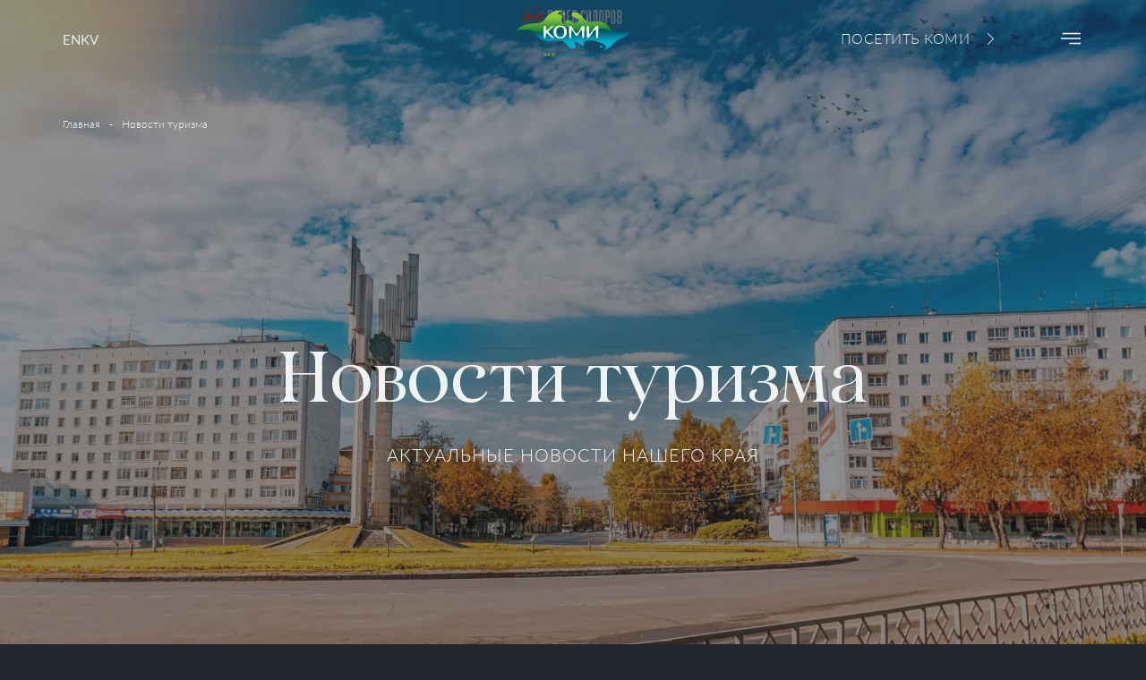

--- FILE ---
content_type: text/html; charset=utf-8
request_url: https://tourism.rkomi.ru/news?page=2
body_size: 26069
content:
<!doctype html>
<html data-n-head-ssr lang="ru" data-n-head="%7B%22lang%22:%7B%22ssr%22:%22ru%22%7D%7D">
  <head >
    <title>Новости туризма в Республике Коми - Страница 2</title><meta data-n-head="ssr" charset="utf-8"><meta data-n-head="ssr" name="viewport" content="width=device-width, initial-scale=1, user-scalable=yes, maximum-scale=3"><meta data-n-head="ssr" data-hid="description" name="description" content="Читайте новости о туризме в Республику Коми на нашем сайте."><meta data-n-head="ssr" name="keywords" content=""><link data-n-head="ssr" rel="icon" type="image/svg+xml" href="/favicon.svg"><link data-n-head="ssr" rel="icon" type="image/png" href="/favicon.png"><link data-n-head="ssr" rel="canonical" href="https://tourism.rkomi.ru/news"><script data-n-head="ssr" src="/old-browser.min.js"></script><script data-n-head="ssr" src="https://vk.com/js/api/openapi.js?169"></script><script data-n-head="ssr" src="https://ajax.googleapis.com/ajax/libs/jquery/1.3.2/jquery.min.js"></script><script data-n-head="ssr" src="https://culturaltracking.ru/static/js/spxl.js?pixelId=26754"></script><script data-n-head="ssr" type="application/ld+json">{"@context":"http://schema.org","@type":"BreadcrumbList","itemListElement":[{"@type":"ListItem","position":1,"item":{"@id":"https://tourism.rkomi.ru","name":"Главная"}},{"@type":"ListItem","position":2,"item":{"@id":"https://tourism.rkomi.ru/news","name":"Новости туризма"}}]}</script><link rel="preload" href="/_nuxt/f356340.modern.js" as="script"><link rel="preload" href="/_nuxt/68b3b10.modern.js" as="script"><link rel="preload" href="/_nuxt/14f1bb0.modern.js" as="script"><link rel="preload" href="/_nuxt/394a61e.modern.js" as="script"><link rel="preload" href="/_nuxt/8b69d52.modern.js" as="script"><link rel="preload" href="/_nuxt/d64c670.modern.js" as="script"><style data-vue-ssr-id="19348874:0 1ff4c59c:0 62dedad6:0 a6fa9fce:0 40137176:0 136ea66c:0 5d4d0ef2:0 64222dea:0 04c5db90:0 387b6c87:0 49be2f05:0 f68e254a:0 2709278d:0 58769cd5:0 a36687bc:0 63e334a8:0 7b5d912e:0">*{vertical-align:baseline;font-family:inherit;font-style:inherit;font-size:100%;border:none;padding:0;margin:0}*,:after,:before{box-sizing:border-box}body,html{margin:0;padding:0}body{text-rendering:optimizeLegibility;-webkit-font-smoothing:antialiased;-moz-osx-font-smoothing:grayscale;-moz-font-feature-settings:"liga" on}button{font-family:serif;font-family:initial}img{display:block;max-width:100%;max-height:100%}a{text-decoration:none;color:inherit}:link img,:visited img,a img{border:0}.flex,.inline-flex{display:flex}.flex.center,.inline-flex.center{justify-content:center;align-items:center}.flex.column,.inline-flex.column{flex-direction:column}.flex.j-start,.inline-flex.j-start{justify-content:flex-start}.flex.j-center,.inline-flex.j-center{justify-content:center}.flex.j-between,.inline-flex.j-between{justify-content:space-between}.flex.j-end,.inline-flex.j-end{justify-content:flex-end}.flex.a-start,.inline-flex.a-start{align-items:flex-start}.flex.a-center,.inline-flex.a-center{align-items:center}.flex.a-end,.inline-flex.a-end{align-items:flex-end}.flex .grow,.inline-flex .grow{flex-grow:1}.flex.wrap,.flex .wrap,.inline-flex.wrap,.inline-flex .wrap{flex-wrap:wrap}.wrapper{padding:0 70px}.sticky{position:-webkit-sticky;position:sticky;top:40px;align-self:flex-start}.cover img{-o-object-fit:cover;object-fit:cover}.contain img,.cover img{height:100%;width:100%;-o-object-position:center center;object-position:center center}.contain img{-o-object-fit:contain;object-fit:contain}@media (min-width:1680px){.wrapper{padding:0 130px}}@media (max-width:960px){.wrapper{padding:0 22px}}@media (max-width:575px){.wrapper{padding:0 15px}}.backdrop-emblem{position:absolute;filter:grayscale(1);opacity:.8;width:287px}.backdrop-text{position:absolute;font-family:"Euclid Square",Arial,sans-serif;font-weight:400;font-size:100px;line-height:120%;color:#e6edee;opacity:.05;cursor:pointer}.backdrop-text .offset{margin-bottom:-20px}.backdrop-text.dark{color:#182c30}.backdrop-text.noclick{cursor:none;pointer-events:none}.translation{position:absolute;font-size:24px;color:#62a945;font-family:"Euclid Square",Arial,sans-serif;opacity:0;transition:opacity .6s ease;pointer-events:none}.translation:before{content:"";display:block;width:50px;height:1px;margin-right:20px;background-color:#415458}.translation.visible{opacity:1}.backdrop-deer{position:absolute;opacity:.2;width:220px;height:auto}.divider{background-color:#62a945}@media (max-width:960px){.wrapper{padding:0 22px}.backdrop-text{font-size:50px}.backdrop-text .offset{margin-bottom:0}.translation:before{width:30px;margin-right:7px}.backdrop-deer{width:165px}}@media (max-width:768px){.backdrop-emblem{width:196px}.translation{font-size:14px}}@media (max-width:575px){.wrapper{padding:0 15px}.backdrop-deer,.backdrop-emblem,.backdrop-text{display:none}}.fade-enter-active,.fade-leave-active{transition:opacity .5s ease}.fade-enter,.fade-leave-active{opacity:0}.page-enter-active,.page-leave-active{transition:opacity 1s ease}.page-enter,.page-leave-active{opacity:0}.moving-enter-active,.moving-leave-active{transition:opacity .5s ease}.moving-enter,.moving-leave-active{opacity:0}[data-aos][data-aos][data-aos-duration="1000"],body[data-aos-duration="1000"] [data-aos]{transition-duration:1s}[data-aos][data-aos][data-aos-duration="500"],body[data-aos-duration="500"] [data-aos]{transition-duration:.5s}[data-aos][data-aos][data-aos-duration="1500"],body[data-aos-duration="1500"] [data-aos]{transition-duration:1.5s}[data-aos][data-aos][data-aos-duration="2000"],body[data-aos-duration="2000"] [data-aos]{transition-duration:2s}[data-aos][data-aos][data-aos-delay="100"],[data-aos][data-aos][data-aos-delay="200"],body[data-aos-delay="100"] [data-aos],body[data-aos-delay="200"] [data-aos]{transition-delay:0s}[data-aos][data-aos][data-aos-delay="1000"],body[data-aos-delay="1000"] [data-aos]{transition-delay:1s}[data-aos][data-aos][data-aos-delay="500"],body[data-aos-delay="500"] [data-aos]{transition-delay:.5s}[data-aos][data-aos][data-aos-delay="1500"],body[data-aos-delay="1500"] [data-aos]{transition-delay:1.5s}[data-aos][data-aos][data-aos-delay="200"].aos-animate,body[data-aos-delay="200"] [data-aos].aos-animate{transition-delay:.2s}[data-aos][data-aos][data-aos-delay="100"].aos-animate,body[data-aos-delay="100"] [data-aos].aos-animate{transition-delay:.1s}[data-aos][data-aos][data-aos-easing=ease],body[data-aos-easing=ease] [data-aos]{transition-timing-function:ease}[data-aos][data-aos][data-aos-easing=ease-in-sine],body[data-aos-easing=ease-in-sine] [data-aos]{transition-timing-function:cubic-bezier(.47,0,.745,.715)}[data-aos^=fade][data-aos^=fade]{opacity:0;transition-property:opacity,transform}[data-aos^=fade][data-aos^=fade].aos-animate{opacity:1;transform:translateZ(0)}[data-aos=fade-up]{transform:translate3d(0,60px,0)}[data-aos=fade-left]{transform:translate3d(60px,0,0)}[data-aos=fade-right]{transform:translate3d(-40px,0,0)}[data-aos=fade-bottom]{transform:translate3d(0,-60px,0)}[data-aos^=moving][data-aos^=moving]{opacity:0;transition-property:opacity,transform}[data-aos^=moving][data-aos^=moving].aos-animate{opacity:.05;transform:translateZ(0)}[data-aos=moving-left]{transform:translate3d(60px,0,0)}[data-aos^=height][data-aos^=height]{transform:scaleY(1);transition-property:transform}[data-aos^=height][data-aos^=height].aos-animate{transform:scaleY(0)}@-webkit-keyframes fade-in{0%{opacity:0}50%{opacity:1}to{opacity:0}}@keyframes fade-in{0%{opacity:0}50%{opacity:1}to{opacity:0}}@font-face{font-family:"Lato";font-weight:300;font-style:normal;src:url(/_nuxt/fonts/Lato-Light.d958d1f.woff2) format("woff2"),url(/_nuxt/fonts/Lato-Light.43a92eb.woff) format("woff")}@font-face{font-family:"Lato";font-weight:400;font-style:normal;src:url(/_nuxt/fonts/Lato-Regular.da1388b.woff2) format("woff2"),url(/_nuxt/fonts/Lato-Regular.48e7159.woff) format("woff")}@font-face{font-family:"Euclid Square";font-weight:400;font-style:normal;src:url(/_nuxt/fonts/Elsenskok-Regular.f6e5609.woff2) format("woff2"),url(/_nuxt/fonts/Elsenskok-Regular.ed8eafd.woff) format("woff")}html.fixed{height:100vh;min-height:100vh;min-height:calc(var(--vh, 1vh)*100)}body,html{font-family:"Lato",Arial,sans-serif;font-size:18px;line-height:160%;font-weight:300;color:#eff3f4;background-color:#24272f}body.fixed{position:fixed;overflow-y:scroll;left:0;top:0;width:100%}.h1,.h2,.h3,.h4,.h5,.h6,h1,h2,h3,h4,h5,h6{font-family:"Euclid Square",Arial,sans-serif;font-weight:400;line-height:120%}.h1,h1{font-size:80px}.h2,h2{font-size:50px}.h3,h3{font-size:32px;color:#e6edee}.h4,h4{font-size:24px}.h5,h5{font-size:20px}.h6,h6{font-family:"Lato",Arial,sans-serif;font-size:15px;line-height:170%}.h6,.label,h6{text-transform:uppercase}.label{font-size:12px;letter-spacing:.1em}.small{font-size:16px}.subtitle{font-size:20px;line-height:170%;font-weight:300}.subtitle.uppercase{text-transform:uppercase;letter-spacing:.05em}.subtitle.big{font-size:24px;line-height:160%;font-weight:300}.big-text{font-size:24px;line-height:170%;letter-spacing:.05em;text-transform:uppercase}@media (max-width:960px){body,html{font-size:16px}.h1,h1{font-size:55px}.h2,h2{font-size:42px}.h3,h3{font-size:28px}.h4,h4{font-size:20px}.h5,h5{font-size:17px}.small{font-size:14px}.subtitle{font-size:18px}.subtitle.uppercase{letter-spacing:0}.subtitle.big{font-size:20px}.big-text{font-size:18px;line-height:170%;letter-spacing:0}}@media (max-width:575px){.h1,h1{font-size:37px}.h2,h2{font-size:30px}.h3,h3{font-size:24px}.h4,h4{font-size:20px}.h5,h5{font-size:16px}.subtitle.uppercase{text-transform:unset}.subtitle.big{font-size:18px}.big-text{line-height:140%;text-transform:unset}}.loading-area{position:relative}.loading-area .loader{position:absolute;top:0;left:0;height:100%;width:100%;z-index:2;background-color:rgba(36,39,47,.4);border-radius:10px}.loading-area.necklace-loading .loader{background-color:rgba(244,245,246,.4)}
:root{--vs-colors--lightest:rgba(60,60,60,0.26);--vs-colors--light:rgba(60,60,60,0.5);--vs-colors--dark:#333;--vs-colors--darkest:rgba(0,0,0,0.15);--vs-search-input-color:inherit;--vs-search-input-placeholder-color:inherit;--vs-font-size:1rem;--vs-line-height:1.4;--vs-state-disabled-bg:#f8f8f8;--vs-state-disabled-color:var(--vs-colors--light);--vs-state-disabled-controls-color:var(--vs-colors--light);--vs-state-disabled-cursor:not-allowed;--vs-border-color:var(--vs-colors--lightest);--vs-border-width:1px;--vs-border-style:solid;--vs-border-radius:4px;--vs-actions-padding:4px 6px 0 3px;--vs-controls-color:var(--vs-colors--light);--vs-controls-size:1;--vs-controls--deselect-text-shadow:0 1px 0 #fff;--vs-selected-bg:#f0f0f0;--vs-selected-color:var(--vs-colors--dark);--vs-selected-border-color:var(--vs-border-color);--vs-selected-border-style:var(--vs-border-style);--vs-selected-border-width:var(--vs-border-width);--vs-dropdown-bg:#fff;--vs-dropdown-color:inherit;--vs-dropdown-z-index:1000;--vs-dropdown-min-width:160px;--vs-dropdown-max-height:350px;--vs-dropdown-box-shadow:0px 3px 6px 0px var(--vs-colors--darkest);--vs-dropdown-option-bg:#000;--vs-dropdown-option-color:var(--vs-dropdown-color);--vs-dropdown-option-padding:3px 20px;--vs-dropdown-option--active-bg:#5897fb;--vs-dropdown-option--active-color:#fff;--vs-dropdown-option--deselect-bg:#fb5858;--vs-dropdown-option--deselect-color:#fff;--vs-transition-timing-function:cubic-bezier(1,-0.115,0.975,0.855);--vs-transition-duration:150ms}.v-select{font-family:inherit;position:relative}.v-select,.v-select *{box-sizing:border-box}:root{--vs-transition-timing-function:cubic-bezier(1,0.5,0.8,1);--vs-transition-duration:0.15s}@-webkit-keyframes vSelectSpinner{0%{transform:rotate(0deg)}to{transform:rotate(1turn)}}@keyframes vSelectSpinner{0%{transform:rotate(0deg)}to{transform:rotate(1turn)}}.vs__fade-enter-active,.vs__fade-leave-active{pointer-events:none;transition:opacity .15s cubic-bezier(1,.5,.8,1);transition:opacity var(--vs-transition-duration) var(--vs-transition-timing-function)}.vs__fade-enter,.vs__fade-leave-to{opacity:0}:root{--vs-disabled-bg:var(--vs-state-disabled-bg);--vs-disabled-color:var(--vs-state-disabled-color);--vs-disabled-cursor:var(--vs-state-disabled-cursor)}.vs--disabled .vs__clear,.vs--disabled .vs__dropdown-toggle,.vs--disabled .vs__open-indicator,.vs--disabled .vs__search,.vs--disabled .vs__selected{background-color:#f8f8f8;background-color:var(--vs-disabled-bg);cursor:not-allowed;cursor:var(--vs-disabled-cursor)}.v-select[dir=rtl] .vs__actions{padding:0 3px 0 6px}.v-select[dir=rtl] .vs__clear{margin-left:6px;margin-right:0}.v-select[dir=rtl] .vs__deselect{margin-left:0;margin-right:2px}.v-select[dir=rtl] .vs__dropdown-menu{text-align:right}.vs__dropdown-toggle{-webkit-appearance:none;-moz-appearance:none;appearance:none;background:none;border:1px solid rgba(60,60,60,.26);border:var(--vs-border-width) var(--vs-border-style) var(--vs-border-color);border-radius:4px;border-radius:var(--vs-border-radius);display:flex;padding:0 0 4px;white-space:normal}.vs__selected-options{display:flex;flex-basis:100%;flex-grow:1;flex-wrap:wrap;padding:0 2px;position:relative}.vs__actions{align-items:center;display:flex;padding:4px 6px 0 3px;padding:var(--vs-actions-padding)}.vs--searchable .vs__dropdown-toggle{cursor:text}.vs--unsearchable .vs__dropdown-toggle{cursor:pointer}.vs--open .vs__dropdown-toggle{border-bottom-color:transparent;border-bottom-left-radius:0;border-bottom-right-radius:0}.vs__open-indicator{fill:rgba(60,60,60,.5);fill:var(--vs-controls-color);transform:scale(1);transform:scale(var(--vs-controls-size));transition:transform .15s cubic-bezier(1,.5,.8,1);transition:transform var(--vs-transition-duration) var(--vs-transition-timing-function);transition-timing-function:cubic-bezier(1,.5,.8,1);transition-timing-function:var(--vs-transition-timing-function)}.vs--open .vs__open-indicator{transform:rotate(180deg) scale(1);transform:rotate(180deg) scale(var(--vs-controls-size))}.vs--loading .vs__open-indicator{opacity:0}.vs__clear{fill:rgba(60,60,60,.5);fill:var(--vs-controls-color);background-color:transparent;border:0;cursor:pointer;margin-right:8px;padding:0}.vs__dropdown-menu{background:#fff;background:var(--vs-dropdown-bg);border:1px solid rgba(60,60,60,.26);border:var(--vs-border-width) var(--vs-border-style) var(--vs-border-color);border-radius:0 0 4px 4px;border-radius:0 0 var(--vs-border-radius) var(--vs-border-radius);border-top-style:none;box-shadow:0 3px 6px 0 rgba(0,0,0,.15);box-shadow:var(--vs-dropdown-box-shadow);box-sizing:border-box;color:inherit;color:var(--vs-dropdown-color);display:block;left:0;list-style:none;margin:0;max-height:350px;max-height:var(--vs-dropdown-max-height);min-width:160px;min-width:var(--vs-dropdown-min-width);overflow-y:auto;padding:5px 0;position:absolute;text-align:left;top:calc(100% - 1px);top:calc(100% - var(--vs-border-width));width:100%;z-index:1000;z-index:var(--vs-dropdown-z-index)}.vs__no-options{text-align:center}.vs__dropdown-option{clear:both;color:inherit;color:var(--vs-dropdown-option-color);cursor:pointer;display:block;line-height:1.42857143;padding:3px 20px;padding:var(--vs-dropdown-option-padding);white-space:nowrap}.vs__dropdown-option--highlight{background:#5897fb;background:var(--vs-dropdown-option--active-bg);color:#fff;color:var(--vs-dropdown-option--active-color)}.vs__dropdown-option--deselect{background:#fb5858;background:var(--vs-dropdown-option--deselect-bg);color:#fff;color:var(--vs-dropdown-option--deselect-color)}.vs__dropdown-option--disabled{background:#f8f8f8;background:var(--vs-state-disabled-bg);color:rgba(60,60,60,.5);color:var(--vs-state-disabled-color);cursor:not-allowed;cursor:var(--vs-state-disabled-cursor)}.vs__selected{align-items:center;background-color:#f0f0f0;background-color:var(--vs-selected-bg);border:1px solid rgba(60,60,60,.26);border:var(--vs-selected-border-width) var(--vs-selected-border-style) var(--vs-selected-border-color);border-radius:4px;border-radius:var(--vs-border-radius);color:#333;color:var(--vs-selected-color);display:flex;line-height:1.4;line-height:var(--vs-line-height);margin:4px 2px 0;padding:0 .25em;z-index:0}.vs__deselect{fill:rgba(60,60,60,.5);fill:var(--vs-controls-color);-webkit-appearance:none;-moz-appearance:none;appearance:none;background:none;border:0;cursor:pointer;display:inline-flex;margin-left:4px;padding:0;text-shadow:0 1px 0 #fff;text-shadow:var(--vs-controls--deselect-text-shadow)}.vs--single .vs__selected{background-color:transparent;border-color:transparent}.vs--single.vs--loading .vs__selected,.vs--single.vs--open .vs__selected{opacity:.4;position:absolute}.vs--single.vs--searching .vs__selected{display:none}.vs__search::-webkit-search-cancel-button{display:none}.vs__search::-ms-clear,.vs__search::-webkit-search-decoration,.vs__search::-webkit-search-results-button,.vs__search::-webkit-search-results-decoration{display:none}.vs__search,.vs__search:focus{-webkit-appearance:none;-moz-appearance:none;appearance:none;background:none;border:1px solid transparent;border-left:none;box-shadow:none;color:inherit;color:var(--vs-search-input-color);flex-grow:1;font-size:1rem;font-size:var(--vs-font-size);line-height:1.4;line-height:var(--vs-line-height);margin:4px 0 0;max-width:100%;outline:none;padding:0 7px;width:0;z-index:1}.vs__search::-moz-placeholder{color:inherit;color:var(--vs-search-input-placeholder-color)}.vs__search:-ms-input-placeholder{color:inherit;color:var(--vs-search-input-placeholder-color)}.vs__search::placeholder{color:inherit;color:var(--vs-search-input-placeholder-color)}.vs--unsearchable .vs__search{opacity:1}.vs--unsearchable:not(.vs--disabled) .vs__search{cursor:pointer}.vs--single.vs--searching:not(.vs--open):not(.vs--loading) .vs__search{opacity:.2}.vs__spinner{align-self:center;-webkit-animation:vSelectSpinner 1.1s linear infinite;animation:vSelectSpinner 1.1s linear infinite;border:.9em solid hsla(0,0%,39%,.1);border-left-color:rgba(60,60,60,.45);font-size:5px;opacity:0;overflow:hidden;text-indent:-9999em;transform:translateZ(0) scale(var(--vs-controls-size));transform:translateZ(0) scale(var(--vs-controls--spinner-size,var(--vs-controls-size)));transition:opacity .1s}.vs__spinner,.vs__spinner:after{border-radius:50%;height:5em;transform:scale(var(--vs-controls-size));transform:scale(var(--vs-controls--spinner-size,var(--vs-controls-size)));width:5em}.vs--loading .vs__spinner{opacity:1}
.nuxt-progress{position:fixed;top:0;left:0;right:0;height:2px;width:0;opacity:1;transition:width .1s,opacity .4s;background-color:#62a945;z-index:999999}.nuxt-progress.nuxt-progress-notransition{transition:none}.nuxt-progress-failed{background-color:red}
#app[data-v-9586314a]{position:relative;min-height:100vh;min-height:calc(var(--vh, 1vh)*100)}#app.overflow[data-v-9586314a]{overflow:hidden}#app .animated-photo-block[data-v-9586314a]{position:absolute;top:0;left:0;width:100%;min-height:100vh;min-height:calc(var(--vh, 1vh)*100);z-index:8;opacity:0}#app .animated-photo-block .item[data-v-9586314a]{position:absolute;top:0;left:0;width:100%;height:100%;-webkit-clip-path:polygon(0 100%,25% 0,100% 0,100% 100%);clip-path:polygon(0 100%,25% 0,100% 0,100% 100%)}#app .animated-photo-block .item[data-v-9586314a]:first-child{left:-48.5%;-webkit-clip-path:none;clip-path:none;z-index:0}#app .animated-photo-block .item[data-v-9586314a]:nth-child(2){left:0;z-index:1}#app .animated-photo-block .item[data-v-9586314a]:nth-child(3){left:15%;z-index:2}#app .animated-photo-block .item[data-v-9586314a]:nth-child(4){left:30%;z-index:3}#app .animated-photo-block .item[data-v-9586314a]:nth-child(5){left:45%;z-index:4}#app .animated-photo-block .item[data-v-9586314a]:nth-child(6){left:60%;z-index:5}#app .animated-photo-block .item[data-v-9586314a]:nth-child(7){left:75%;-webkit-clip-path:polygon(0 100%,25% 0,100% 0,100% 100%);clip-path:polygon(0 100%,25% 0,100% 0,100% 100%);z-index:6}#app .animated-photo-block .image-component[data-v-9586314a],#app .animated-photo-block .layout[data-v-9586314a]{position:absolute;top:0;left:0;width:100%;height:100%}#app .animated-photo-block .layout[data-v-9586314a]{background-color:rgba(30,33,40,.5)}#app .animated-photo-block .header[data-v-9586314a]{position:absolute;top:0;left:0;width:100%;height:100%;z-index:9}@media (min-width:1025px){#app .animated-photo-block.active-wonder-number-1 .item[data-v-9586314a]:nth-child(2){left:6.66667%}#app .animated-photo-block.active-wonder-number-2 .item[data-v-9586314a]:nth-child(3){left:21.66667%}#app .animated-photo-block.active-wonder-number-3 .item[data-v-9586314a]:nth-child(4){left:37.5%}#app .animated-photo-block.active-wonder-number-4 .item[data-v-9586314a]:nth-child(5){left:52.5%}#app .animated-photo-block.active-wonder-number-5 .item[data-v-9586314a]:nth-child(6){left:67.5%}#app .animated-photo-block.active-wonder-number-6 .item[data-v-9586314a]:nth-child(7){left:81%}#app .animated-photo-block.active-wonder-number-7 .item[data-v-9586314a]:nth-child(7){left:69%}}
.header-component[data-v-3b0692a1]{position:fixed;top:-20%;left:0;right:0;width:100%;height:auto;z-index:10;transition:top .6s ease,background-color .6s ease}.header-component.active[data-v-3b0692a1]{opacity:1!important}.header-component svg[data-v-3b0692a1]{width:auto;height:100%;transition:color .3s ease}.header-component .burger svg[data-v-3b0692a1]{width:28px;height:16px;color:#e6edee}.header-component .logo-button[data-v-3b0692a1]{z-index:100}.header-component .logo-button img[data-v-3b0692a1]{width:127px;height:76px}.header-component nav .header[data-v-3b0692a1],.header-component nav .locale-component[data-v-3b0692a1]{z-index:100}.header-component nav .button-type-header[data-v-3b0692a1]{z-index:100;margin-right:58px}.header-component.visible[data-v-3b0692a1]{top:0}.header-component.visible.scrollMenu[data-v-3b0692a1],.header-component.visible.scrollMenu .select-component[data-v-3b0692a1]{background-color:#24272f}.header-component.visible.scrollMenu .select-component[data-v-3b0692a1] .vs__dropdown-option{background:#24272f}@media (min-width:1025px){.header-component a.logo-button[data-v-3b0692a1]{margin-right:auto}.header-component .locale-component[data-v-3b0692a1]{margin-right:67px}.header-component .burger[data-v-3b0692a1]{height:16px;width:28px}.header-component .burger svg[data-v-3b0692a1]:hover{color:#62a945;cursor:pointer}}@media (max-width:1300px){.header-component .middle[data-v-3b0692a1]{padding-top:25px;padding-bottom:25px}.header-component a.logo-button[data-v-3b0692a1]{position:absolute;left:50%;top:0;transform:translateX(-50%)}.header-component .locale-component[data-v-3b0692a1]{order:0;margin-right:0}.header-component .burger[data-v-3b0692a1]{order:3}.header-component .button-type-header[data-v-3b0692a1]{margin-left:auto;margin-right:42px;order:2}.header-component .burger[data-v-3b0692a1]{height:16px;width:28px}.header-component .select-component[data-v-3b0692a1]{width:69px}}@media (max-width:768px){.header-component[data-v-3b0692a1]{background-color:transparent}.header-component nav .button-type-header[data-v-3b0692a1]{display:inline-flex;margin-right:0}}@media (max-width:575px){.header-component nav>.flex[data-v-3b0692a1]{height:26px}.header-component nav .logo-button[data-v-3b0692a1]{order:1}.header-component nav .logo-button img[data-v-3b0692a1]{width:102px;height:60px}.header-component nav .button-type-header[data-v-3b0692a1]{display:none}.header-component nav .burger[data-v-3b0692a1]{margin-left:auto;height:15px;width:22px}}
.button-component[data-v-1afbceee]{font-family:"Lato",Arial,sans-serif;color:#e6edee;text-decoration:none;cursor:pointer;transition:all .3s ease-in-out}.button-component.button-type-default[data-v-1afbceee]{font-size:15px;line-height:160%;font-weight:400;padding:18px 0;width:300px;background-color:transparent;border:none}@media (max-width:768px){.button-component.button-type-default[data-v-1afbceee]{font-size:15px;line-height:160%;font-weight:300;padding:11px 31px 11px 0;width:auto}}.button-component.button-type-show-more[data-v-1afbceee]{font-size:12px;line-height:160%;font-weight:300;padding:16px 0 15px;width:100%;background-color:#2a2e37;border:none}@media (max-width:768px){.button-component.button-type-show-more[data-v-1afbceee]{font-size:12px;line-height:160%;font-weight:300;padding:16px 0 15px;width:100%}}.button-component.button-type-footer[data-v-1afbceee]{font-size:13px;line-height:160%;font-weight:300;padding:12px 0;width:230px;background-color:transparent;border:1px solid #62a945}@media (max-width:768px){.button-component.button-type-footer[data-v-1afbceee]{font-size:12px;line-height:160%;font-weight:400;padding:12px 0;width:180px}}.button-component.button-type-header[data-v-1afbceee]{font-size:16px;line-height:160%;font-weight:300;padding:5px 41px 5px 5px;width:auto;background-color:transparent;border:none}@media (max-width:768px){.button-component.button-type-header[data-v-1afbceee]{font-size:16px;line-height:160%;font-weight:300;padding:5px 41px 5px 5px;width:auto}}.button-component.button-type-default.button-size-default[data-v-1afbceee]{font-size:15px;line-height:160%;font-weight:400;padding:18px 0;width:300px}@media (max-width:768px){.button-component.button-type-default.button-size-default[data-v-1afbceee]{font-size:15px;line-height:160%;font-weight:300;padding:11px 31px 11px 0;width:auto}}.button-component.button-type-default.button-size-btn-center[data-v-1afbceee]{font-size:15px;line-height:160%;font-weight:400;padding:18px 0;width:300px}@media (max-width:768px){.button-component.button-type-default.button-size-btn-center[data-v-1afbceee]{font-size:14px;line-height:160%;font-weight:400;padding:11px 0;width:auto}}.button-component.button-type-default.button-size-little[data-v-1afbceee]{font-size:11px;line-height:160%;font-weight:300;padding:12px 0;width:203px}@media (max-width:768px){.button-component.button-type-default.button-size-little[data-v-1afbceee]{font-size:13px;line-height:140%;font-weight:300;padding:5px 0;width:auto}}.button-component.disabled[data-v-1afbceee]{opacity:.5;pointer-events:none;-webkit-user-select:none;-moz-user-select:none;-ms-user-select:none;user-select:none}.button-component.disabled.button-type-footer[data-v-1afbceee]{border-color:transparent;background-color:rgba(239,243,244,.03);color:rgba(230,237,238,.14);opacity:1}.button-component[data-v-1afbceee]{display:inline-flex;justify-content:center;align-items:center;position:relative;letter-spacing:.03em;text-transform:uppercase;overflow:hidden}.button-component.button-size-little span[data-v-1afbceee],.button-component.button-type-default span[data-v-1afbceee]{display:block;position:absolute}.button-component.button-size-little span.bottom[data-v-1afbceee],.button-component.button-size-little span.top[data-v-1afbceee],.button-component.button-type-default span.bottom[data-v-1afbceee],.button-component.button-type-default span.top[data-v-1afbceee]{width:100%;height:1px;background-color:transparent}.button-component.button-size-little span.bottom[data-v-1afbceee]:after,.button-component.button-size-little span.bottom[data-v-1afbceee]:before,.button-component.button-size-little span.top[data-v-1afbceee]:after,.button-component.button-size-little span.top[data-v-1afbceee]:before,.button-component.button-type-default span.bottom[data-v-1afbceee]:after,.button-component.button-type-default span.bottom[data-v-1afbceee]:before,.button-component.button-type-default span.top[data-v-1afbceee]:after,.button-component.button-type-default span.top[data-v-1afbceee]:before{content:"";position:absolute;width:0;height:1px;background-color:#e6edee;transition:all .25s ease-out}.button-component.button-size-little span.top[data-v-1afbceee],.button-component.button-type-default span.top[data-v-1afbceee]{top:0}.button-component.button-size-little span.top[data-v-1afbceee]:before,.button-component.button-type-default span.top[data-v-1afbceee]:before{left:1px}.button-component.button-size-little span.top[data-v-1afbceee]:after,.button-component.button-type-default span.top[data-v-1afbceee]:after{right:1px}.button-component.button-size-little span.bottom[data-v-1afbceee],.button-component.button-type-default span.bottom[data-v-1afbceee]{bottom:0}.button-component.button-size-little span.bottom[data-v-1afbceee]:before,.button-component.button-type-default span.bottom[data-v-1afbceee]:before{left:1px}.button-component.button-size-little span.bottom[data-v-1afbceee]:after,.button-component.button-type-default span.bottom[data-v-1afbceee]:after{right:1px}.button-component.button-size-little span.small-bottom[data-v-1afbceee],.button-component.button-size-little span.small-top[data-v-1afbceee],.button-component.button-type-default span.small-bottom[data-v-1afbceee],.button-component.button-type-default span.small-top[data-v-1afbceee]{top:0;height:10px;width:1px;background-color:transparent}.button-component.button-size-little span.small-bottom[data-v-1afbceee]:before,.button-component.button-size-little span.small-top[data-v-1afbceee]:before,.button-component.button-type-default span.small-bottom[data-v-1afbceee]:before,.button-component.button-type-default span.small-top[data-v-1afbceee]:before{z-index:2;content:"";position:absolute;top:25px;height:10px;width:1px;background-color:#e6edee;transition:all .28s ease-in}.button-component.button-size-little span.small-top[data-v-1afbceee],.button-component.button-type-default span.small-top[data-v-1afbceee]{right:1px}.button-component.button-size-little span.small-bottom[data-v-1afbceee],.button-component.button-type-default span.small-bottom[data-v-1afbceee]{left:1px}.button-component.button-size-little span.small-bottom[data-v-1afbceee]:before,.button-component.button-size-little span.small-top[data-v-1afbceee]:before{top:17px}.button-component.button-type-header .bottom[data-v-1afbceee],.button-component.button-type-header .small-bottom[data-v-1afbceee],.button-component.button-type-header .small-top[data-v-1afbceee]{position:absolute;display:block;width:9px;height:1px;background-color:#e6edee;transition:all .2s ease-in}.button-component.button-type-header .bottom[data-v-1afbceee]{right:13px;top:18px;width:0}.button-component.button-type-header .small-top[data-v-1afbceee]{right:13px;top:15px;transform:rotate(45deg)}.button-component.button-type-header .small-bottom[data-v-1afbceee]{right:13px;top:21px;transform:rotate(-45deg)}.button-component.button-type-footer[data-v-1afbceee]{transition:all .3s ease;z-index:1}.button-component.button-type-footer[data-v-1afbceee]:after{position:absolute;content:"";z-index:-1;width:100%;height:0;bottom:0;left:0;background-color:#62a945;transition:all .3s ease}.button-component.dark[data-v-1afbceee]{color:#39484b}.button-component.dark.button-size-little span.bottom[data-v-1afbceee]:after,.button-component.dark.button-size-little span.bottom[data-v-1afbceee]:before,.button-component.dark.button-size-little span.small-bottom[data-v-1afbceee]:after,.button-component.dark.button-size-little span.small-bottom[data-v-1afbceee]:before,.button-component.dark.button-size-little span.small-top[data-v-1afbceee]:after,.button-component.dark.button-size-little span.small-top[data-v-1afbceee]:before,.button-component.dark.button-size-little span.top[data-v-1afbceee]:after,.button-component.dark.button-size-little span.top[data-v-1afbceee]:before,.button-component.dark.button-type-default span.bottom[data-v-1afbceee]:after,.button-component.dark.button-type-default span.bottom[data-v-1afbceee]:before,.button-component.dark.button-type-default span.small-bottom[data-v-1afbceee]:after,.button-component.dark.button-type-default span.small-bottom[data-v-1afbceee]:before,.button-component.dark.button-type-default span.small-top[data-v-1afbceee]:after,.button-component.dark.button-type-default span.small-top[data-v-1afbceee]:before,.button-component.dark.button-type-default span.top[data-v-1afbceee]:after,.button-component.dark.button-type-default span.top[data-v-1afbceee]:before{background-color:#182c30}.button-component.dark.button-type-header .bottom[data-v-1afbceee],.button-component.dark.button-type-header .small-bottom[data-v-1afbceee],.button-component.dark.button-type-header .small-top[data-v-1afbceee]{background-color:#39484b}.button-component.dark.button-type-show-more[data-v-1afbceee]{background-color:rgba(176,183,185,.2)}.button-component.button-type-close-filter[data-v-1afbceee]{font-size:12px;line-height:160%;color:#b0b7b9;text-transform:uppercase;background-color:transparent;border-bottom:1px solid #b0b7b9}.button-component.button-type-filter[data-v-1afbceee]{background-color:transparent;font-size:20px;border-bottom:1px dashed #e6edee;overflow:visible;transition:all .4s ease}.button-component.button-type-filter.open[data-v-1afbceee]:after{transform:rotate(45deg);transition:all .4s ease}.button-component.button-type-filter.open[data-v-1afbceee]:before{transform:rotate(-45deg);transition:all .4s ease}.button-component.button-type-filter[data-v-1afbceee]:after{transform:rotate(-45deg);right:-20px}.button-component.button-type-filter[data-v-1afbceee]:after,.button-component.button-type-filter[data-v-1afbceee]:before{top:13px;content:"";display:block;position:absolute;width:7px;height:1px;margin-left:auto;background-color:#e6edee}.button-component.button-type-filter[data-v-1afbceee]:before{transform:rotate(45deg);right:-15px}.button-component.button-type-icon[data-v-1afbceee]{display:flex;align-items:center;justify-content:center;background:transparent}.button-component.button-type-icon svg[data-v-1afbceee]{height:22px;width:22px;color:#f4f5f6}@media (min-width:1025px){.button-component:hover.button-size-little[data-v-1afbceee],.button-component:hover.button-type-default[data-v-1afbceee]{color:#62a945}.button-component:hover.button-size-little span.small-bottom[data-v-1afbceee]:before,.button-component:hover.button-size-little span.small-top[data-v-1afbceee]:before,.button-component:hover.button-type-default span.small-bottom[data-v-1afbceee]:before,.button-component:hover.button-type-default span.small-top[data-v-1afbceee]:before{top:-20px;height:105px}.button-component:hover.button-size-little span.bottom[data-v-1afbceee]:after,.button-component:hover.button-size-little span.bottom[data-v-1afbceee]:before,.button-component:hover.button-size-little span.top[data-v-1afbceee]:after,.button-component:hover.button-size-little span.top[data-v-1afbceee]:before,.button-component:hover.button-type-default span.bottom[data-v-1afbceee]:after,.button-component:hover.button-type-default span.bottom[data-v-1afbceee]:before,.button-component:hover.button-type-default span.top[data-v-1afbceee]:after,.button-component:hover.button-type-default span.top[data-v-1afbceee]:before{width:200px;transition-delay:.17s}.button-component:hover.button-type-show-more[data-v-1afbceee]{background-color:rgba(56,59,65,.7)}.button-component:hover.button-type-footer[data-v-1afbceee]{color:#eff3f4}.button-component:hover.button-type-footer[data-v-1afbceee]:after{top:0;bottom:auto;height:100%}.button-component:hover.button-type-header[data-v-1afbceee]{color:#62a945}.button-component:hover.button-type-header .small-bottom[data-v-1afbceee],.button-component:hover.button-type-header .small-top[data-v-1afbceee]{right:3px;background-color:#62a945}.button-component:hover.button-type-header .bottom[data-v-1afbceee]{top:18px;width:16px;right:5px;background-color:#62a945}.button-component:hover.dark.button-type-show-more[data-v-1afbceee]{background-color:rgba(176,183,185,.6)}.button-component:hover.dark.button-type-footer[data-v-1afbceee]{color:#f4f5f6}.button-component:hover.dark.button-type-header .bottom[data-v-1afbceee],.button-component:hover.dark.button-type-header .small-bottom[data-v-1afbceee],.button-component:hover.dark.button-type-header .small-top[data-v-1afbceee]{background-color:#62a945}.button-component:hover.button-type-filter[data-v-1afbceee]{opacity:.5}}.button-component:active.button-size-little span.bottom[data-v-1afbceee]:before,.button-component:active.button-size-little span.top[data-v-1afbceee]:before,.button-component:active.button-type-default span.bottom[data-v-1afbceee]:before,.button-component:active.button-type-default span.top[data-v-1afbceee]:before{left:20px}.button-component:active.button-size-little span.bottom[data-v-1afbceee]:after,.button-component:active.button-size-little span.top[data-v-1afbceee]:after,.button-component:active.button-type-default span.bottom[data-v-1afbceee]:after,.button-component:active.button-type-default span.top[data-v-1afbceee]:after{right:20px}.button-component:active.button-size-little span.small-bottom[data-v-1afbceee]:before,.button-component:active.button-size-little span.small-top[data-v-1afbceee]:before,.button-component:active.button-type-default span.small-bottom[data-v-1afbceee]:before,.button-component:active.button-type-default span.small-top[data-v-1afbceee]:before{top:22px;height:15px}.button-component:active.button-size-little[data-v-1afbceee]{color:#62a945;border-color:#62a945}.button-component:active.button-size-little span.bottom[data-v-1afbceee]:after,.button-component:active.button-size-little span.bottom[data-v-1afbceee]:before,.button-component:active.button-size-little span.top[data-v-1afbceee]:after,.button-component:active.button-size-little span.top[data-v-1afbceee]:before{width:150px}.button-component:active.button-size-little span.small-bottom[data-v-1afbceee]:before,.button-component:active.button-size-little span.small-top[data-v-1afbceee]:before{top:15px}.button-component:active.button-type-show-more[data-v-1afbceee]{background-color:#383b41}.button-component:active.button-type-footer[data-v-1afbceee]{background-color:rgba(98,169,69,.8);border-color:transparent}.button-component:active.button-type-header[data-v-1afbceee]{color:#62a945}.button-component:active.button-type-header .small-bottom[data-v-1afbceee],.button-component:active.button-type-header .small-top[data-v-1afbceee]{right:3px;background-color:#62a945}.button-component:active.button-type-header .bottom[data-v-1afbceee]{top:18px;width:0;right:6px;background-color:#62a945}.button-component:active.dark.button-type-show-more[data-v-1afbceee]{background-color:rgba(176,183,185,.4)}.button-component:active.dark.button-type-footer[data-v-1afbceee]{color:#f4f5f6}.button-component:active.dark.button-type-header .bottom[data-v-1afbceee],.button-component:active.dark.button-type-header .small-bottom[data-v-1afbceee],.button-component:active.dark.button-type-header .small-top[data-v-1afbceee]{background-color:#62a945}@media (max-width:768px){.button-component.button-size-little[data-v-1afbceee],.button-component.button-type-default[data-v-1afbceee]{border:none}.button-component.button-size-little span.bottom[data-v-1afbceee],.button-component.button-size-little span.small-bottom[data-v-1afbceee],.button-component.button-size-little span.small-top[data-v-1afbceee],.button-component.button-size-little span.top[data-v-1afbceee],.button-component.button-size-little span[data-v-1afbceee]:after,.button-component.button-size-little span[data-v-1afbceee]:before,.button-component.button-type-default span.bottom[data-v-1afbceee],.button-component.button-type-default span.small-bottom[data-v-1afbceee],.button-component.button-type-default span.small-top[data-v-1afbceee],.button-component.button-type-default span.top[data-v-1afbceee],.button-component.button-type-default span[data-v-1afbceee]:after,.button-component.button-type-default span[data-v-1afbceee]:before{display:none}.button-component.button-type-default[data-v-1afbceee]{border-bottom:1px solid #62a945;transition:all .3s ease}.button-component.button-type-default span.small-bottom[data-v-1afbceee],.button-component.button-type-default span.small-top[data-v-1afbceee]{display:block;position:absolute;width:7px;height:1px;margin-left:auto;right:0;background-color:#e6edee}.button-component.button-type-default span.small-top[data-v-1afbceee]{top:20px;transform:rotate(45deg)}.button-component.button-type-default span.small-bottom[data-v-1afbceee]{top:25px;transform:rotate(-45deg)}.button-component.button-type-default[data-v-1afbceee]:active{letter-spacing:1px}.button-component.button-size-little[data-v-1afbceee]{border-bottom:1px solid #e6edee}.button-component.button-size-little span.small-bottom[data-v-1afbceee],.button-component.button-size-little span.small-top[data-v-1afbceee]{display:none}.button-component.button-size-little[data-v-1afbceee]:active{letter-spacing:.3px}.button-component.button-size-btn-center[data-v-1afbceee]{border:none}.button-component.button-size-btn-center span.small-top[data-v-1afbceee]{display:none}.button-component.button-size-btn-center span.small-bottom[data-v-1afbceee]{width:100%;bottom:0;margin:auto auto 0;transform:rotate(0deg);background-color:#62a945;transition:all .3s ease-in-out}.button-component.button-size-btn-center[data-v-1afbceee]:active{letter-spacing:.3px}.button-component.button-size-btn-center:active span.small-bottom[data-v-1afbceee]{width:66%}.button-component.dark.button-type-default[data-v-1afbceee]{border-color:#39484b}.button-component.dark.button-type-default span.small-bottom[data-v-1afbceee],.button-component.dark.button-type-default span.small-top[data-v-1afbceee]{background-color:#62a945}.button-component.dark.button-size-little[data-v-1afbceee]:active{border-color:#62a945}}
.locale-component[data-v-5b173b9f]{list-style-type:none;margin:0;padding:0;grid-gap:20px;gap:20px}.locale-component .locale-button[data-v-5b173b9f]{font-weight:400;text-transform:uppercase;transition:color .3s ease;color:#e6edee;font-size:16px;background:transparent;font-family:"Lato",Arial,sans-serif;cursor:pointer}@media (min-width:1025px){.locale-component .locale-button[data-v-5b173b9f]:hover{color:#62a945}}@media (max-width:1300px){.locale-component .locale-button[data-v-5b173b9f]{font-size:15px}}
.modal-component[data-v-361f1b39]{z-index:10;position:fixed;top:0;left:0;display:flex;justify-content:center;align-items:center;width:100%;height:100vh;height:-webkit-fill-available;min-height:100vh;min-height:calc(var(--vh, 1vh)*100);padding:40px;background:rgba(0,0,0,.35);transition:opacity .25s ease;box-sizing:border-box}.modal-component dialog[data-v-361f1b39]{position:relative;width:100%;max-width:100%;max-height:100%;border:none;padding:0;background:#fff;transition:opacity .25s ease,transform .25s ease}.modal-component .content[data-v-361f1b39]{width:100%;height:100%;padding:40px;flex-grow:1;display:flex;align-items:center}.modal-component .content>div[data-v-361f1b39]{width:100%}.modal-component .content.scrollable[data-v-361f1b39]{display:block;overflow:auto}.modal-component .content.scrollable[data-v-361f1b39]::-webkit-scrollbar{width:3px}@media (max-width:960px){.modal-component .content.scrollable[data-v-361f1b39]::-webkit-scrollbar{width:1px}}.modal-component .content.scrollable[data-v-361f1b39]::-webkit-scrollbar-track{background-color:rgba(230,237,238,.2)}.modal-component .content.scrollable[data-v-361f1b39]::-webkit-scrollbar-thumb{background-color:#62a945}@media (max-width:575px){.modal-component .content[data-v-361f1b39]{padding:15px}}.modal-component .close[data-v-361f1b39]{position:absolute;width:40px;height:40px;top:43px;right:43px;cursor:pointer}@media (max-width:768px){.modal-component .close[data-v-361f1b39]{top:28px;right:28px}}@media (max-width:575px){.modal-component .close[data-v-361f1b39]{top:24px;right:24px}}.modal-component .close svg[data-v-361f1b39]{width:16px;height:auto;color:#eff3f4;transition:all .3s ease}@media (min-width:1025px){.modal-component .close:hover svg[data-v-361f1b39]{color:#62a945}}.modal-component.modal-enter[data-v-361f1b39]{opacity:0}.modal-component.modal-enter dialog[data-v-361f1b39]{opacity:0;transform:scale(.9)}.modal-component.modal-leave-active[data-v-361f1b39]{opacity:0}.modal-component dialog[data-v-361f1b39]{max-width:1080px;background-color:#1e2128;padding:100px 110px;margin:0 auto}.modal-component.hunting dialog[data-v-361f1b39]{height:100%;padding:60px 0}.modal-component.hunting .content[data-v-361f1b39]{padding:0 110px}@media (max-width:960px){.modal-component.hunting[data-v-361f1b39]{padding:0}.modal-component.hunting dialog[data-v-361f1b39]{padding:60px 0}.modal-component.hunting .content[data-v-361f1b39]{padding:0 60px}}@media (max-width:575px){.modal-component.hunting dialog[data-v-361f1b39]{padding:60px 0}.modal-component.hunting .content[data-v-361f1b39]{padding:0 15px}}.modal-component.advice dialog[data-v-361f1b39],.modal-component.book-house dialog[data-v-361f1b39],.modal-component.cooperation dialog[data-v-361f1b39],.modal-component.tours dialog[data-v-361f1b39]{height:100%;padding:0;color:#eff3f4}.modal-component.advice .content[data-v-361f1b39],.modal-component.book-house .content[data-v-361f1b39],.modal-component.cooperation .content[data-v-361f1b39],.modal-component.tours .content[data-v-361f1b39]{padding:80px 110px}.modal-component.advice .close[data-v-361f1b39],.modal-component.book-house .close[data-v-361f1b39],.modal-component.cooperation .close[data-v-361f1b39],.modal-component.tours .close[data-v-361f1b39]{top:40px;right:40px}@media (max-width:1160px){.modal-component.advice .content[data-v-361f1b39],.modal-component.book-house .content[data-v-361f1b39],.modal-component.cooperation .content[data-v-361f1b39],.modal-component.tours .content[data-v-361f1b39]{padding:80px 70px}}@media (max-width:960px){.modal-component.advice[data-v-361f1b39],.modal-component.book-house[data-v-361f1b39],.modal-component.cooperation[data-v-361f1b39],.modal-component.tours[data-v-361f1b39]{padding:0}.modal-component.advice .content[data-v-361f1b39],.modal-component.book-house .content[data-v-361f1b39],.modal-component.cooperation .content[data-v-361f1b39],.modal-component.tours .content[data-v-361f1b39]{padding:80px 40px}}@media (max-width:575px){.modal-component.advice .content[data-v-361f1b39],.modal-component.book-house .content[data-v-361f1b39],.modal-component.cooperation .content[data-v-361f1b39],.modal-component.tours .content[data-v-361f1b39]{padding:80px 15px}.modal-component.advice .close[data-v-361f1b39],.modal-component.book-house .close[data-v-361f1b39],.modal-component.cooperation .close[data-v-361f1b39],.modal-component.tours .close[data-v-361f1b39]{top:20px;right:20px}}@media (max-width:960px){.modal-component.tours[data-v-361f1b39]{padding:0}.modal-component.tours .content[data-v-361f1b39]{padding:80px}}@media (max-width:575px){.modal-component.tours .content[data-v-361f1b39]{padding:60px 15px}.modal-component.tours .close[data-v-361f1b39]{top:20px;right:20px}}.modal-component.map-modal dialog[data-v-361f1b39]{padding:80px 60px;width:590px;height:560px}.modal-component.map-modal .content[data-v-361f1b39],.modal-component.modal-filter-tour[data-v-361f1b39],.modal-component.modal-filter-tour dialog[data-v-361f1b39]{padding:0}.modal-component.modal-filter-tour .close[data-v-361f1b39]{top:0;right:0}.modal-component.modal-filter-tour .content[data-v-361f1b39]{height:100vh;min-height:100vh;min-height:calc(var(--vh, 1vh)*100);padding:15px}.modal-component.modal-filter-tour .content>div[data-v-361f1b39]{height:100%}.modal-component.menu-modal[data-v-361f1b39]{z-index:11;padding:0}.modal-component.menu-modal[data-v-361f1b39]:before{z-index:12;content:"";position:absolute;top:0;left:0;width:100%;height:90px;background-color:#24272f}.modal-component.menu-modal dialog[data-v-361f1b39]{max-width:100%;padding:0;transition:none;background-color:#24272f}.modal-component.menu-modal .content[data-v-361f1b39]{padding:0 40px;height:100vh;min-height:100vh;min-height:calc(var(--vh, 1vh)*100)}.modal-component.menu-modal .close[data-v-361f1b39]{z-index:100;top:17px;right:60px}@media (min-width:1680px){.modal-component.menu-modal .close[data-v-361f1b39]{right:120px}}@media (max-width:1300px){.modal-component.menu-modal .close[data-v-361f1b39]{top:23px}}@media (max-width:960px){.modal-component.menu-modal[data-v-361f1b39]:before{height:100px}.modal-component.menu-modal .content[data-v-361f1b39]{padding:0 54px}.modal-component.menu-modal .close[data-v-361f1b39]{top:23px;right:15px}}@media (max-width:575px){.modal-component.menu-modal[data-v-361f1b39]:before{height:80px}.modal-component.menu-modal .content[data-v-361f1b39]{padding:0 20px}.modal-component.menu-modal .close[data-v-361f1b39]{top:17px;right:5px}}
.page.news .content[data-v-2725ee46]{margin-bottom:250px}.page.news .content .head-news[data-v-2725ee46]{margin:150px 0 130px}.page.news .content .list-news[data-v-2725ee46]{grid-gap:80px;gap:80px;margin-bottom:110px}@media (min-width:1680px){.page.news .content .list-news[data-v-2725ee46]{max-width:1440px;margin:0 auto 110px}}@media (max-width:960px){.page.news .content[data-v-2725ee46]{margin-bottom:180px}}@media (max-width:768px){.page.news .content .head-news[data-v-2725ee46]{display:flex;flex-direction:column;align-items:flex-start;grid-gap:30px;gap:30px;margin:130px 0 60px}.page.news .content .list-news[data-v-2725ee46]{margin-bottom:80px;padding:0 62px}}@media (max-width:575px){.page.news .content[data-v-2725ee46]{margin-bottom:110px}.page.news .content .list-news[data-v-2725ee46]{grid-gap:60px;gap:60px;margin-bottom:60px}.page.news .content .head-news[data-v-2725ee46]{margin:80px 0 60px}.page.news .content .list-news[data-v-2725ee46]{margin:0 0 60px;padding:0}}
.first-screen-component[data-v-eb5fc16c]{position:relative;width:100%;min-height:100vh;min-height:calc(var(--vh, 1vh)*100);overflow:hidden}.first-screen-component .cover[data-v-eb5fc16c],.first-screen-component .cover[data-v-eb5fc16c]:after{position:absolute;top:0;left:0;height:100%;width:100%;z-index:1}.first-screen-component .cover[data-v-eb5fc16c]:after{content:"";background-color:rgba(30,33,40,.5);z-index:1}.first-screen-component .content[data-v-eb5fc16c]{position:absolute;width:100%;max-width:70%;top:50%;left:50%;transform:translate(-50%,-50%);text-align:center;z-index:2}.first-screen-component .content .link[data-v-eb5fc16c]{margin-top:40px}.first-screen-component.sor[data-v-eb5fc16c]{position:absolute}.first-screen-component.sor .cover[data-v-eb5fc16c]{display:none}.first-screen-component .subtitle[data-v-eb5fc16c]{padding:20px 0}.first-screen-component .wysiwyg-component[data-v-eb5fc16c]{padding:0}@media (max-width:1160px){.first-screen-component.sor .content[data-v-eb5fc16c]{max-width:70%}.first-screen-component .content[data-v-eb5fc16c],.first-screen-component.sor .content .subtitle[data-v-eb5fc16c]{max-width:100%}.first-screen-component .subtitle[data-v-eb5fc16c]{max-width:70%;margin:0 auto}}@media (max-width:768px){.first-screen-component[data-v-eb5fc16c]{height:100%}.first-screen-component .content[data-v-eb5fc16c]{position:relative;padding:260px 0 210px;transform:translate(-50%)}.first-screen-component.sor[data-v-eb5fc16c],.first-screen-component .subtitle[data-v-eb5fc16c]{height:auto;min-height:100%}.first-screen-component.sor.content[data-v-eb5fc16c],.first-screen-component .subtitle.content[data-v-eb5fc16c]{max-width:83%}}@media (max-width:575px){.first-screen-component .content[data-v-eb5fc16c]{max-width:100%;padding:220px 15px 210px}.first-screen-component .subtitle[data-v-eb5fc16c]{max-width:100%}}@media (max-height:70vw) and (max-width:1300px) and (min-width:769px){.first-screen-component .content[data-v-eb5fc16c]{padding-top:200px}}
.image-component[data-v-31ef7de4]{position:relative}.image-component picture[data-v-31ef7de4]{height:100%;width:100%}.icon-operators img[data-v-31ef7de4]{max-width:110px;max-height:110px;border-radius:100%}
.breadcrumbs-component[data-v-b8603dfa]{position:absolute;top:125px;left:70px;font-size:12px;z-index:5}.breadcrumbs-component a[data-v-b8603dfa]{color:inherit;transition:color .4s ease}.breadcrumbs-component a[data-v-b8603dfa]:after{content:"-";margin:0 10px}@media (min-width:1680px){.breadcrumbs-component[data-v-b8603dfa]{left:130px}}@media (min-width:1025px){.breadcrumbs-component a[data-v-b8603dfa]:hover{color:#62a945}.breadcrumbs-component a[data-v-b8603dfa]:hover:after{color:#eff3f4}}@media (max-width:960px){.breadcrumbs-component[data-v-b8603dfa]{top:90px;left:22px}}@media (max-width:575px){.breadcrumbs-component[data-v-b8603dfa]{display:none}}
.switcher-component[data-v-1f441ed6]{display:inline-flex;grid-gap:17px;gap:17px}.switcher-component span[data-v-1f441ed6]{transition:all .3s ease;opacity:.5}.switcher-component span.active[data-v-1f441ed6]{opacity:1}@media (min-width:1025px){.switcher-component span[data-v-1f441ed6]:not(.active):hover{color:#62a945;opacity:.7;cursor:pointer}}@media (max-width:768px){.switcher-component span[data-v-1f441ed6]{font-size:14px}}
.checkbox-component input[data-v-1ebc200e]{display:none}.checkbox-component input:checked+label[data-v-1ebc200e]:before{background-color:#62a945;border-color:#62a945}.checkbox-component input:checked+label .check[data-v-1ebc200e]{opacity:1}@media (min-width:1025px){.checkbox-component input:checked+label:hover .check[data-v-1ebc200e]{opacity:.6}}.checkbox-component input:checked+label[data-v-1ebc200e]:active:before{background-color:rgba(98,169,69,.8);border-color:transparent}@media (min-width:1025px){.checkbox-component input:hover+label[data-v-1ebc200e]:before{border-color:#62a945}}.checkbox-component label[data-v-1ebc200e]{position:relative;padding-left:30px;font-size:16px;white-space:pre;cursor:pointer}.checkbox-component label .check[data-v-1ebc200e]{position:absolute;width:14px;height:14px;left:3px;color:#eff3f4;opacity:0;transition:.3s}.checkbox-component label[data-v-1ebc200e]:before{content:"";position:absolute;width:20px;height:20px;left:0;background-color:transparent;border:1px solid #39484b;transition:.3s}.checkbox-component.switcher label[data-v-1ebc200e]{position:relative;width:48px;height:26px;padding:0;background-color:#2a2e37;border:1px solid #39484b;border-radius:14px;transition:.3s}.checkbox-component.switcher label .check[data-v-1ebc200e]{display:none}.checkbox-component.switcher label[data-v-1ebc200e]:before{content:"";position:absolute;width:20px;height:20px;top:2px;left:auto;right:24px;background-color:#62a945;border:none;border-radius:50%}@media (min-width:1025px){.checkbox-component.switcher label[data-v-1ebc200e]:hover{background-color:rgba(42,46,55,.3)}}.checkbox-component.switcher input:checked+label[data-v-1ebc200e]:before{right:2px}.checkbox-component.form-checkbox[data-v-1ebc200e]{color:#eff3f4;opacity:.6;font-size:16px;line-height:160%;font-weight:300;margin:0}@media (max-width:575px){.checkbox-component label[data-v-1ebc200e]:before{top:4px}.checkbox-component label .check[data-v-1ebc200e]{top:6px}}.checkbox-component.filter-tour[data-v-1ebc200e]{font-weight:300;font-size:16px;line-height:160%;color:#e6edee}
.news-article-component[data-v-683a2b41]{position:relative}.news-article-component .image[data-v-683a2b41]{width:35%;position:relative;padding-top:22%;overflow:hidden}.news-article-component .image .image-component[data-v-683a2b41]{position:absolute;top:0;left:0;width:100%;height:100%;transition:all .5s ease}.news-article-component .image .empty-image[data-v-683a2b41]{position:absolute;top:0;left:0;width:100%;height:100%;background-color:#2a2e37}.news-article-component .image .empty-image svg[data-v-683a2b41]{width:140px;height:auto;opacity:.1}.news-article-component .content[data-v-683a2b41]{width:64%;color:#e6edee;margin-left:60px}.news-article-component .content .h3[data-v-683a2b41]{transition:color .4s ease;margin-bottom:20px}.news-article-component .content .button-component[data-v-683a2b41]{margin-top:28px;z-index:2}@media (min-width:1025px){.news-article-component:hover .image-component[data-v-683a2b41]{transform:scale(1.1)}.news-article-component:hover .h3[data-v-683a2b41]{color:#62a945}}@media (max-width:1160px){.news-article-component .image[data-v-683a2b41]{padding-top:25%}}@media (max-width:768px){.news-article-component[data-v-683a2b41]{flex-direction:column;align-items:flex-start}.news-article-component .image[data-v-683a2b41]{width:100%;padding-top:58.4%}.news-article-component .content[data-v-683a2b41]{padding-top:30px;margin:0;width:100%}.news-article-component .content .h3[data-v-683a2b41]{margin-bottom:15px}.news-article-component .content .button-component[data-v-683a2b41]{margin-top:20px;align-self:flex-start}}@media (max-width:575px){.news-article-component .image[data-v-683a2b41]{padding-top:67%}.news-article-component .content[data-v-683a2b41]{padding-top:25px}}.news-article-component.news[data-v-683a2b41]{flex-direction:row-reverse;align-items:flex-start;justify-content:space-between}.news-article-component.news .image[data-v-683a2b41]{width:40%;position:relative;padding-top:37%}.news-article-component.news .image .empty-image[data-v-683a2b41],.news-article-component.news .image .image-component[data-v-683a2b41]{position:absolute;top:0;left:0;width:100%;height:100%}.news-article-component.news .image .empty-image[data-v-683a2b41]{background-color:#2a2e37}.news-article-component.news .image .empty-image svg[data-v-683a2b41]{width:140px;height:auto;opacity:.1}.news-article-component.news .content[data-v-683a2b41]{margin:0;width:50%;padding-left:110px}.news-article-component.news .h3[data-v-683a2b41]{position:relative;padding-bottom:20px;margin-bottom:20px}.news-article-component.news .h3[data-v-683a2b41]:before{position:absolute;content:"";width:60px;height:1px;bottom:0;left:0;background-color:#62a945}.news-article-component.news .h3[data-v-683a2b41]:after{position:absolute;content:"";width:1px;height:calc(100% + 20px);top:0;left:-110px;background-color:#62a945}.news-article-component.news .small[data-v-683a2b41]{margin-top:0;margin-bottom:30px;position:relative}.news-article-component.news .small[data-v-683a2b41]:before{position:absolute;content:"";width:1px;height:calc(100% + 72px);top:0;left:-110px;background-color:#62a945}.news-article-component.news .small .text[data-v-683a2b41]{overflow:hidden;display:-webkit-box;-webkit-line-clamp:4;-webkit-box-orient:vertical}.news-article-component.news .button-component[data-v-683a2b41]{margin-bottom:70px}@media (max-width:1300px){.news-article-component.news .small .text[data-v-683a2b41]{-webkit-line-clamp:3}}@media (max-width:1160px){.news-article-component.news[data-v-683a2b41]{flex-direction:column}.news-article-component.news .image[data-v-683a2b41]{margin-left:0;width:100%;padding-top:50%;margin-bottom:30px}.news-article-component.news .content[data-v-683a2b41]{width:100%;padding-left:0}.news-article-component.news .h3[data-v-683a2b41]:after{display:none}.news-article-component.news .button-component[data-v-683a2b41]{margin:0 0 20px}.news-article-component.news .small[data-v-683a2b41]{margin-bottom:20px}.news-article-component.news .small[data-v-683a2b41]:before{display:none}.news-article-component.news .small .text[data-v-683a2b41]{-webkit-line-clamp:4}}@media (max-width:575px){.news-article-component.news .image[data-v-683a2b41]{padding-top:76%}}
.pagination-component a[data-v-d9e1b842]{position:relative;font-size:20px;line-height:125%;font-weight:600;display:flex;justify-content:center;align-items:center;flex-shrink:0;width:44px;height:44px;border:1px solid transparent;border-radius:50%;transition:color .5s ease}.pagination-component a[data-v-d9e1b842]:not(:last-child){margin-right:10px}.pagination-component a .prev-arrow[data-v-d9e1b842]:before{right:12px;transform:translateY(-50%) rotate(135deg)}.pagination-component a .next-arrow[data-v-d9e1b842]:before,.pagination-component a .prev-arrow[data-v-d9e1b842]:before{position:absolute;content:"";top:50%;width:12px;height:12px;border:solid #b0b7b9;border-width:0 1px 1px 0;transition:all .4s ease}.pagination-component a .next-arrow[data-v-d9e1b842]:before{left:12px;transform:translateY(-50%) rotate(-45deg)}.pagination-component a.active[data-v-d9e1b842],.pagination-component a.break[data-v-d9e1b842],.pagination-component a.disabled[data-v-d9e1b842]{pointer-events:none}.pagination-component a.disabled[data-v-d9e1b842]{opacity:.35}.pagination-component a.disabled .next-arrow[data-v-d9e1b842],.pagination-component a.disabled .prev-arrow[data-v-d9e1b842]{opacity:.2}.pagination-component a.active[data-v-d9e1b842]{color:#62a945;border-color:#2a2e37;background-color:#2a2e37;transition:all .4s ease}@media (min-width:1025px){.pagination-component a[data-v-d9e1b842]:hover{border-color:#2a2e37;background-color:#2a2e37;transition:all .4s ease}.pagination-component a[data-v-d9e1b842]:active:before{transform:scale(1.2)}}@media (max-width:575px){.pagination-component a.prev[data-v-d9e1b842],.pagination-component a[data-v-d9e1b842]:not(:last-child){margin-right:0}.pagination-component a.next[data-v-d9e1b842]{margin-left:0}}@media (max-width:360px){.pagination-component a[data-v-d9e1b842]{width:40px;height:40px}}
.footer-component[data-v-aaa9f2b2]{background:#2a2e37;font-size:14px;line-height:170%;z-index:2}.footer-component .banner[data-v-aaa9f2b2]{margin-top:20px;align-self:center}.footer-component a[data-v-aaa9f2b2]{color:inherit;transition:color .4s ease-in-out}.footer-component .top[data-v-aaa9f2b2]{padding:50px 70px 20px 0;grid-gap:30px;gap:30px}.footer-component .top .logo[data-v-aaa9f2b2]{width:220px}.footer-component .top .logo img[data-v-aaa9f2b2]{width:100%}.footer-component .top .menu[data-v-aaa9f2b2]{padding-left:30px;width:50%;font-weight:400;line-height:170%;text-transform:uppercase;grid-gap:80px;gap:80px}.footer-component .top .menu .menu-block[data-v-aaa9f2b2]{width:50%}.footer-component .top .menu a[data-v-aaa9f2b2]{display:inline-block;padding-bottom:15px;opacity:.8}.footer-component .top .left .button-component.hide[data-v-aaa9f2b2]{display:none}.footer-component .top .contacts[data-v-aaa9f2b2]{padding-top:40px;line-height:17px}.footer-component .top .contacts .contact[data-v-aaa9f2b2]{position:relative;padding:0 0 15px 25px}.footer-component .top .contacts .contact[data-v-aaa9f2b2]:before{position:absolute;top:0;left:0;content:attr(data-label);opacity:.5}.footer-component .bottom[data-v-aaa9f2b2]{padding:35px 0;width:100%;font-weight:300;line-height:160%;color:#b0b7b9;border-top:1px solid rgba(176,183,185,.2)}.footer-component .bottom .developer a[data-v-aaa9f2b2]{color:rgba(97,250,214,.5);transition:color .5s ease}@media (min-width:1025px){.footer-component a[data-v-aaa9f2b2]:hover{color:rgba(98,169,69,.8)}.footer-component a[data-v-aaa9f2b2]:active{color:#62a945}.footer-component .developer[data-v-aaa9f2b2]:hover{color:#b0b7b9}.footer-component .developer:hover a[data-v-aaa9f2b2]{color:#61fad6}}@media (max-width:1160px){.footer-component .banner[data-v-aaa9f2b2]{width:128px;height:56px}.footer-component .top[data-v-aaa9f2b2]{padding:50px 0 20px}.footer-component .top .logo[data-v-aaa9f2b2]{display:none}.footer-component .top .menu[data-v-aaa9f2b2]{padding-left:0;width:80%;grid-column-gap:20px;-moz-column-gap:20px;column-gap:20px}.footer-component .top .menu a[data-v-aaa9f2b2]{font-size:12px}.footer-component .top .contacts[data-v-aaa9f2b2]{padding-top:20px}.footer-component .top .contacts .contact[data-v-aaa9f2b2]{position:relative;padding:0 0 15px 25px}.footer-component .bottom[data-v-aaa9f2b2]{flex-wrap:wrap;font-size:12px}.footer-component .bottom .policy[data-v-aaa9f2b2]{margin-top:10px;order:3;width:100%}}@media (max-width:768px){.footer-component .banner[data-v-aaa9f2b2]{width:auto;height:auto}.footer-component .top[data-v-aaa9f2b2]{flex-direction:row;flex-wrap:wrap}.footer-component .top .banner[data-v-aaa9f2b2]{align-self:inherit}.footer-component .top .left[data-v-aaa9f2b2]{order:1;width:calc(50% - 15px)}.footer-component .top .icons[data-v-aaa9f2b2]{order:2;width:calc(50% - 15px)}.footer-component .top .menu[data-v-aaa9f2b2]{width:100%;order:3;grid-gap:30px;gap:30px}}@media (max-width:575px){.footer-component .top[data-v-aaa9f2b2]{flex-direction:column;padding-left:15px}.footer-component .top .menu[data-v-aaa9f2b2]{padding-top:40px;flex-direction:column}.footer-component .top .menu .menu-block[data-v-aaa9f2b2]{width:100%}.footer-component .top .menu .item[data-v-aaa9f2b2]{font-weight:600}.footer-component .top .left[data-v-aaa9f2b2]{order:-1}.footer-component .bottom[data-v-aaa9f2b2]{padding:30px 0;flex-direction:column;align-items:center}.footer-component .bottom .developer[data-v-aaa9f2b2]{order:3}.footer-component .bottom .policy[data-v-aaa9f2b2]{width:auto}.footer-component .bottom .copyright[data-v-aaa9f2b2]{text-align:center}}</style>
  </head>
  <body >
    <div data-server-rendered="true" id="__nuxt"><!----><div id="__layout"><div id="app" class="flex column j-between" data-v-9586314a><header class="header-component visible" data-v-3b0692a1 data-v-9586314a><nav class="middle wrapper" data-v-3b0692a1><div class="flex j-between a-center" data-v-3b0692a1><a href="/" class="logo-button nuxt-link-active" data-v-3b0692a1><img src="/logo.svg" alt="Официальный сайт Республики Коми" data-v-3b0692a1></a><a href="/about" class="button-component button-type-header button-size-default" data-v-1afbceee data-v-3b0692a1>Посетить Коми<span class="small-bottom" data-v-1afbceee></span><span class="small-top" data-v-1afbceee></span><span class="bottom" data-v-1afbceee></span><span class="top" data-v-1afbceee></span></a><ul class="locale-component flex" data-v-5b173b9f data-v-3b0692a1><!----><li data-v-5b173b9f><button aria-label="Изменить язык сайта&amp;nbsp;на en" class="locale-button" data-v-5b173b9f>en</button></li><li data-v-5b173b9f><button aria-label="Изменить язык сайта&amp;nbsp;на kv" class="locale-button" data-v-5b173b9f>kv</button></li></ul><button role="button" type="button" aria-label="Открыть основное меню" class="button-component burger button-type-icon button-size-default" data-v-1afbceee data-v-3b0692a1><svg viewBox="0 0 28 16" fill="currentColor" xmlns="http://www.w3.org/2000/svg" data-v-3b0692a1><rect x="2" width="26" height="2" fill="currentColor"></rect> <rect y="7" width="28" height="2" fill="currentColor"></rect> <rect x="12" y="14" width="16" height="2" fill="currentColor"></rect></svg><span class="small-bottom" data-v-1afbceee></span><span class="small-top" data-v-1afbceee></span><span class="bottom" data-v-1afbceee></span><span class="top" data-v-1afbceee></span></button></div><!----></nav></header><main class="grow" data-v-9586314a><div class="page news" data-v-2725ee46 data-v-9586314a><div class="first-screen-component" data-v-eb5fc16c data-v-2725ee46><div data-aos-delay="500" notLaz="" class="image-component cover first" data-v-31ef7de4 data-v-eb5fc16c><picture data-v-31ef7de4><source data-srcset="https://storage.tourism.rkomi.ru/d41d8cd98f01/03e5e678/8565/11ee/8585_1800.webp" media="(min-width: 800px)" type="image/webp" data-v-31ef7de4><source data-srcset="https://storage.tourism.rkomi.ru/d41d8cd98f01/03e5e678/8565/11ee/8585_1800.jpg" media="(min-width: 800px)" type="image/jpeg" data-v-31ef7de4><source data-srcset="https://storage.tourism.rkomi.ru/d41d8cd98f01/03e5e678/8565/11ee/8585_1200.webp" media="(min-width: 0px)" type="image/webp" data-v-31ef7de4><source data-srcset="https://storage.tourism.rkomi.ru/d41d8cd98f01/03e5e678/8565/11ee/8585_1200.jpg" media="(min-width: 0px)" type="image/jpeg" data-v-31ef7de4><!----><img data-src="https://storage.tourism.rkomi.ru/d41d8cd98f01/03e5e678/8565/11ee/8585_1200.jpg" alt="" src="https://storage.tourism.rkomi.ru/d41d8cd98f01/03e5e678/8565/11ee/8585_1200.jpg" data-v-31ef7de4></picture><!----></div><div itemscope="itemscope" itemtype="http://schema.org/BreadcrumbList" data-aos="fade" class="breadcrumbs-component breadcrumbs" data-v-b8603dfa data-v-eb5fc16c><span itemprop="itemListElement" itemscope="itemscope" itemtype="http://schema.org/ListItem" data-v-b8603dfa><a href="/" itemprop="item" class="nuxt-link-active" data-v-b8603dfa><span itemprop="name" data-v-b8603dfa>Главная</span><meta itemprop="position" content="1" data-v-b8603dfa></a></span><span itemprop="itemListElement" itemscope="itemscope" itemtype="http://schema.org/ListItem" data-v-b8603dfa><span itemprop="item" href="/news" data-v-b8603dfa><span itemprop="name" data-v-b8603dfa>Новости туризма</span><meta itemprop="position" content="2" data-v-b8603dfa></span></span></div><div data-aos="fade-up" data-aos-duration="1000" data-aos-delay="500" class="content wrapper" data-v-eb5fc16c><!----><h1 data-v-eb5fc16c>Новости туризма</h1><div class="subtitle uppercase" data-v-eb5fc16c>Актуальные новости нашего края</div><!----></div></div><div id="content" class="content" data-v-2725ee46><div class="wrapper" data-v-2725ee46><div data-aos="fade" class="head-news flex j-between a-center" data-v-2725ee46><div class="h2" data-v-2725ee46>Список новостей</div><div class="switcher-component" data-v-1f441ed6 data-v-2725ee46><span class="active" data-v-1f441ed6>Все новости</span><div class="checkbox-component switcher flex" data-v-1ebc200e data-v-1f441ed6><div class="flex a-center shrink" data-v-1ebc200e><input type="checkbox" id="switcher" data-v-1ebc200e><label for="switcher" class="flex a-center" data-v-1ebc200e><div class="box flex center" data-v-1ebc200e><svg viewBox="0 0 16 16" fill="none" xmlns="http://www.w3.org/2000/svg" class="check" data-v-1ebc200e><path d="M3.135 8.95C3.045 8.86 3 8.725 3 8.635C3 8.545 3.045 8.41 3.135 8.32L3.765 7.69C3.945 7.51 4.215 7.51 4.395 7.69L4.44 7.735L6.915 10.39C7.005 10.48 7.14 10.48 7.23 10.39L13.26 4.135H13.305V4.135C13.485 3.955 13.755 3.955 13.935 4.135L14.565 4.765C14.745 4.945 14.745 5.215 14.565 5.395V5.395L7.365 12.865C7.275 12.955 7.185 13 7.05 13C6.915 13 6.825 12.955 6.735 12.865L3.225 9.085L3.135 8.95Z" fill="currentColor" stroke="currentColor" stroke-width="0.2"></path></svg></div></label></div><!----></div><span data-v-1f441ed6>Серебряное ожерелье</span></div></div><div class="list-news loading-area flex column" data-v-2725ee46><a href="/news/natsionalnyj-park-kojgorodskij-stal-serebryanym-prizerom-turisticheskogo-festivalya-divo-evrazii" data-aos="fade-up" class="news-article-component flex j-center a-center flex" data-v-683a2b41 data-v-2725ee46><div class="image" data-v-683a2b41><div data-aos-delay="500" data-aos="fade-up" class="image-component cover" data-v-31ef7de4 data-v-683a2b41><picture data-v-31ef7de4><source data-srcset="https://storage.tourism.rkomi.ru/d41d8cd98f01/58703cb6/d432/11f0/a40a_1800.webp" media="(min-width: 800px)" type="image/webp" data-v-31ef7de4><source data-srcset="https://storage.tourism.rkomi.ru/d41d8cd98f01/58703cb6/d432/11f0/a40a_1800.jpg" media="(min-width: 800px)" type="image/jpeg" data-v-31ef7de4><source data-srcset="https://storage.tourism.rkomi.ru/d41d8cd98f01/58703cb6/d432/11f0/a40a_1200.webp" media="(min-width: 0px)" type="image/webp" data-v-31ef7de4><source data-srcset="https://storage.tourism.rkomi.ru/d41d8cd98f01/58703cb6/d432/11f0/a40a_1200.jpg" media="(min-width: 0px)" type="image/jpeg" data-v-31ef7de4><!----><img data-src="https://storage.tourism.rkomi.ru/d41d8cd98f01/58703cb6/d432/11f0/a40a_1200.jpg" alt="Национальный парк «Койгородский» стал серебряным призером туристического фестиваля «Диво Евразии»" src="https://storage.tourism.rkomi.ru/d41d8cd98f01/58703cb6/d432/11f0/a40a_1200.jpg" data-v-31ef7de4></picture><!----></div></div><div class="content flex column" data-v-683a2b41><div data-aos="fade-up" class="h3" data-v-683a2b41>Национальный парк «Койгородский» стал серебряным призером туристического фестиваля «Диво Евразии»</div><div class="small" data-v-683a2b41><div data-aos="fade-up" class="text" data-v-683a2b41></div></div><a href="/news/natsionalnyj-park-kojgorodskij-stal-serebryanym-prizerom-turisticheskogo-festivalya-divo-evrazii" data-aos="fade-up" class="button-component button-type-default button-size-little" data-v-1afbceee data-v-683a2b41>Читать новость<span class="small-bottom" data-v-1afbceee></span><span class="small-top" data-v-1afbceee></span><span class="bottom" data-v-1afbceee></span><span class="top" data-v-1afbceee></span></a></div></a><a href="/news/vi-hudozhestvenno-promyshlennaya-vystavka-forum-unikalnaya-rossiya" data-aos="fade-up" class="news-article-component flex j-center a-center flex" data-v-683a2b41 data-v-2725ee46><div class="image" data-v-683a2b41><div data-aos-delay="500" data-aos="fade-up" class="image-component cover" data-v-31ef7de4 data-v-683a2b41><picture data-v-31ef7de4><source data-srcset="https://storage.tourism.rkomi.ru/d41d8cd98f01/df84952e/d105/11f0/9d00_1800.webp" media="(min-width: 800px)" type="image/webp" data-v-31ef7de4><source data-srcset="https://storage.tourism.rkomi.ru/d41d8cd98f01/df84952e/d105/11f0/9d00_1800.jpg" media="(min-width: 800px)" type="image/jpeg" data-v-31ef7de4><source data-srcset="https://storage.tourism.rkomi.ru/d41d8cd98f01/df84952e/d105/11f0/9d00_1200.webp" media="(min-width: 0px)" type="image/webp" data-v-31ef7de4><source data-srcset="https://storage.tourism.rkomi.ru/d41d8cd98f01/df84952e/d105/11f0/9d00_1200.jpg" media="(min-width: 0px)" type="image/jpeg" data-v-31ef7de4><!----><img data-src="https://storage.tourism.rkomi.ru/d41d8cd98f01/df84952e/d105/11f0/9d00_1200.jpg" alt="VI Художественно-промышленная выставка-форум «Уникальная Россия»" src="https://storage.tourism.rkomi.ru/d41d8cd98f01/df84952e/d105/11f0/9d00_1200.jpg" data-v-31ef7de4></picture><!----></div></div><div class="content flex column" data-v-683a2b41><div data-aos="fade-up" class="h3" data-v-683a2b41>VI Художественно-промышленная выставка-форум «Уникальная Россия»</div><div class="small" data-v-683a2b41><div data-aos="fade-up" class="text" data-v-683a2b41></div></div><a href="/news/vi-hudozhestvenno-promyshlennaya-vystavka-forum-unikalnaya-rossiya" data-aos="fade-up" class="button-component button-type-default button-size-little" data-v-1afbceee data-v-683a2b41>Читать новость<span class="small-bottom" data-v-1afbceee></span><span class="small-top" data-v-1afbceee></span><span class="bottom" data-v-1afbceee></span><span class="top" data-v-1afbceee></span></a></div></a><a href="/news/onlajn-konferentsiya-immersivnyj-tsifrovoj-turizm" data-aos="fade-up" class="news-article-component flex j-center a-center flex" data-v-683a2b41 data-v-2725ee46><div class="image" data-v-683a2b41><div data-aos-delay="500" data-aos="fade-up" class="image-component cover" data-v-31ef7de4 data-v-683a2b41><picture data-v-31ef7de4><source data-srcset="https://storage.tourism.rkomi.ru/d41d8cd98f01/e80536c6/d0f2/11f0/a765_1800.webp" media="(min-width: 800px)" type="image/webp" data-v-31ef7de4><source data-srcset="https://storage.tourism.rkomi.ru/d41d8cd98f01/e80536c6/d0f2/11f0/a765_1800.jpg" media="(min-width: 800px)" type="image/jpeg" data-v-31ef7de4><source data-srcset="https://storage.tourism.rkomi.ru/d41d8cd98f01/e80536c6/d0f2/11f0/a765_1200.webp" media="(min-width: 0px)" type="image/webp" data-v-31ef7de4><source data-srcset="https://storage.tourism.rkomi.ru/d41d8cd98f01/e80536c6/d0f2/11f0/a765_1200.jpg" media="(min-width: 0px)" type="image/jpeg" data-v-31ef7de4><!----><img data-src="https://storage.tourism.rkomi.ru/d41d8cd98f01/e80536c6/d0f2/11f0/a765_1200.jpg" alt="Онлайн-конференция «Иммерсивный цифровой туризм»" src="https://storage.tourism.rkomi.ru/d41d8cd98f01/e80536c6/d0f2/11f0/a765_1200.jpg" data-v-31ef7de4></picture><!----></div></div><div class="content flex column" data-v-683a2b41><div data-aos="fade-up" class="h3" data-v-683a2b41>Онлайн-конференция «Иммерсивный цифровой туризм»</div><div class="small" data-v-683a2b41><div data-aos="fade-up" class="text" data-v-683a2b41></div></div><a href="/news/onlajn-konferentsiya-immersivnyj-tsifrovoj-turizm" data-aos="fade-up" class="button-component button-type-default button-size-little" data-v-1afbceee data-v-683a2b41>Читать новость<span class="small-bottom" data-v-1afbceee></span><span class="small-top" data-v-1afbceee></span><span class="bottom" data-v-1afbceee></span><span class="top" data-v-1afbceee></span></a></div></a><a href="/news/seminar-trening-prodayushchij-servis-dlya-spetsialistov-horeca-respubliki-komi" data-aos="fade-up" class="news-article-component flex j-center a-center flex" data-v-683a2b41 data-v-2725ee46><div class="image" data-v-683a2b41><div data-aos-delay="500" data-aos="fade-up" class="image-component cover" data-v-31ef7de4 data-v-683a2b41><picture data-v-31ef7de4><source data-srcset="https://storage.tourism.rkomi.ru/d41d8cd98f01/c07d30a0/d01a/11f0/9435_1800.webp" media="(min-width: 800px)" type="image/webp" data-v-31ef7de4><source data-srcset="https://storage.tourism.rkomi.ru/d41d8cd98f01/c07d30a0/d01a/11f0/9435_1800.png" media="(min-width: 800px)" type="image/png" data-v-31ef7de4><source data-srcset="https://storage.tourism.rkomi.ru/d41d8cd98f01/c07d30a0/d01a/11f0/9435_1200.webp" media="(min-width: 0px)" type="image/webp" data-v-31ef7de4><source data-srcset="https://storage.tourism.rkomi.ru/d41d8cd98f01/c07d30a0/d01a/11f0/9435_1200.png" media="(min-width: 0px)" type="image/png" data-v-31ef7de4><!----><img data-src="https://storage.tourism.rkomi.ru/d41d8cd98f01/c07d30a0/d01a/11f0/9435_1200.png" alt="Семинар-тренинг «Продающий сервис» для специалистов HoReCa Республики Коми." src="https://storage.tourism.rkomi.ru/d41d8cd98f01/c07d30a0/d01a/11f0/9435_1200.png" data-v-31ef7de4></picture><!----></div></div><div class="content flex column" data-v-683a2b41><div data-aos="fade-up" class="h3" data-v-683a2b41>Семинар-тренинг «Продающий сервис» для специалистов HoReCa Республики Коми.</div><div class="small" data-v-683a2b41><div data-aos="fade-up" class="text" data-v-683a2b41></div></div><a href="/news/seminar-trening-prodayushchij-servis-dlya-spetsialistov-horeca-respubliki-komi" data-aos="fade-up" class="button-component button-type-default button-size-little" data-v-1afbceee data-v-683a2b41>Читать новость<span class="small-bottom" data-v-1afbceee></span><span class="small-top" data-v-1afbceee></span><span class="bottom" data-v-1afbceee></span><span class="top" data-v-1afbceee></span></a></div></a><a href="/news/vecher-marijskoj-kuhni-proshel-v-gastrobare-gorizont-sobytij" data-aos="fade-up" class="news-article-component flex j-center a-center flex" data-v-683a2b41 data-v-2725ee46><div class="image" data-v-683a2b41><div data-aos-delay="500" data-aos="fade-up" class="image-component cover" data-v-31ef7de4 data-v-683a2b41><picture data-v-31ef7de4><source data-srcset="https://storage.tourism.rkomi.ru/d41d8cd98f01/f258fa72/ceef/11f0/a4e4_1800.webp" media="(min-width: 800px)" type="image/webp" data-v-31ef7de4><source data-srcset="https://storage.tourism.rkomi.ru/d41d8cd98f01/f258fa72/ceef/11f0/a4e4_1800.jpg" media="(min-width: 800px)" type="image/jpeg" data-v-31ef7de4><source data-srcset="https://storage.tourism.rkomi.ru/d41d8cd98f01/f258fa72/ceef/11f0/a4e4_1200.webp" media="(min-width: 0px)" type="image/webp" data-v-31ef7de4><source data-srcset="https://storage.tourism.rkomi.ru/d41d8cd98f01/f258fa72/ceef/11f0/a4e4_1200.jpg" media="(min-width: 0px)" type="image/jpeg" data-v-31ef7de4><!----><img data-src="https://storage.tourism.rkomi.ru/d41d8cd98f01/f258fa72/ceef/11f0/a4e4_1200.jpg" alt="Вечер марийской кухни прошел в гастробаре «Горизонт событий»" src="https://storage.tourism.rkomi.ru/d41d8cd98f01/f258fa72/ceef/11f0/a4e4_1200.jpg" data-v-31ef7de4></picture><!----></div></div><div class="content flex column" data-v-683a2b41><div data-aos="fade-up" class="h3" data-v-683a2b41>Вечер марийской кухни прошел в гастробаре «Горизонт событий»</div><div class="small" data-v-683a2b41><div data-aos="fade-up" class="text" data-v-683a2b41></div></div><a href="/news/vecher-marijskoj-kuhni-proshel-v-gastrobare-gorizont-sobytij" data-aos="fade-up" class="button-component button-type-default button-size-little" data-v-1afbceee data-v-683a2b41>Читать новость<span class="small-bottom" data-v-1afbceee></span><span class="small-top" data-v-1afbceee></span><span class="bottom" data-v-1afbceee></span><span class="top" data-v-1afbceee></span></a></div></a><!----></div><div class="pagination-component flex a-center" data-v-d9e1b842 data-v-2725ee46><a href="/news" aria-label="pagination.prev" class="prev nuxt-link-active" data-v-d9e1b842><span class="prev-arrow" data-v-d9e1b842></span></a><a href="/news" class="nuxt-link-active" data-v-d9e1b842>1</a><a href="/news?page=2" aria-current="page" class="nuxt-link-exact-active nuxt-link-active active" data-v-d9e1b842>2</a><a href="/news?page=3" class="nuxt-link-active" data-v-d9e1b842>3</a><a href="/news?page=4" class="nuxt-link-active" data-v-d9e1b842>4</a><a href="/news?page=5" class="nuxt-link-active" data-v-d9e1b842>5</a><a href="#" class="break" data-v-d9e1b842>...</a><a href="/news?page=87" class="nuxt-link-active" data-v-d9e1b842>87</a><a href="/news?page=3" aria-label="pagination.next" class="next nuxt-link-active" data-v-d9e1b842><span class="next-arrow" data-v-d9e1b842></span></a></div></div></div></div></main><footer id="footer" class="footer-component" data-v-aaa9f2b2 data-v-9586314a><div class="wrapper" data-v-aaa9f2b2><div class="top flex j-between a-start" data-v-aaa9f2b2><div class="icons flex column" data-v-aaa9f2b2><div class="logo" data-v-aaa9f2b2><a href="/" class="nuxt-link-active" data-v-aaa9f2b2><img src="/logo.svg" alt="Официальный сайт Республики Коми" data-v-aaa9f2b2></a></div><div class="banner" data-v-aaa9f2b2><script type="text/javascript" referrerpolicy="no-referrer-when-downgrade" data-src="https://widgets01.nbcrs.org/tic/badge.js" data-v-aaa9f2b2></script></div></div><div class="menu flex" data-v-aaa9f2b2><div class="menu-block" data-v-aaa9f2b2><div class="item" data-v-aaa9f2b2><a href="/about" data-v-aaa9f2b2>О&nbsp;Республике Коми</a></div><div class="item" data-v-aaa9f2b2><a href="/adventures" data-v-aaa9f2b2>Отдых в&nbsp;Коми</a></div><div class="item" data-v-aaa9f2b2><a href="/necklace" data-v-aaa9f2b2>Серебряное ожерелье России</a></div><div class="item" data-v-aaa9f2b2><a href="/treasures" data-v-aaa9f2b2>Сокровища Коми</a></div><div class="item" data-v-aaa9f2b2><a href="/afisha" data-v-aaa9f2b2>Афиша</a></div><div class="item" data-v-aaa9f2b2><a href="/7-wonders" data-v-aaa9f2b2>7&nbsp;чудес России</a></div></div><div class="menu-block" data-v-aaa9f2b2><div class="item" data-v-aaa9f2b2><a href="/adventures/tours-and-excursions" data-v-aaa9f2b2>Туры и&nbsp;экскурсии</a></div><div class="item" data-v-aaa9f2b2><a href="/adventures/tour-operators" data-v-aaa9f2b2>Туроператоры и&nbsp;организаторы экскурсий</a></div><div class="item" data-v-aaa9f2b2><a href="/travel-guide" data-v-aaa9f2b2>Путешественникам</a></div><div class="item" data-v-aaa9f2b2><a href="/contacts" data-v-aaa9f2b2>Контакты</a></div><div class="item" data-v-aaa9f2b2><a href="/news" class="nuxt-link-active" data-v-aaa9f2b2>Новости</a></div></div></div><div class="left flex column a-start j-end" data-v-aaa9f2b2><a href="/cooperation" class="button-component button-type-footer button-size-default" data-v-1afbceee data-v-aaa9f2b2>Сотрудничество<span class="small-bottom" data-v-1afbceee></span><span class="small-top" data-v-1afbceee></span><span class="bottom" data-v-1afbceee></span><span class="top" data-v-1afbceee></span></a><div class="contacts" data-v-aaa9f2b2><div data-label="A." class="contact" data-v-aaa9f2b2>ул. Первомайская, д. 74А</div><div data-label="T." class="contact" data-v-aaa9f2b2><a href="tel:+78212401028" target="_blank" data-v-aaa9f2b2>+7 (8212) 401 028</a></div><div data-label="E." class="contact" data-v-aaa9f2b2><a href="mailto:anotourism@minek.rkomi.ru" target="_blank" data-v-aaa9f2b2>anotourism@minek.rkomi.ru</a></div><!----></div></div></div><div class="bottom flex j-between a-center" data-v-aaa9f2b2><a href="/policy" class="policy" data-v-aaa9f2b2>Политика обработки персональных данных</a><div class="copyright" data-v-aaa9f2b2>© 2022 <span data-v-aaa9f2b2>АНО «Агентство по развитию туризма и продвижению Республики Коми»</span></div><div class="developer flex a-center" data-v-aaa9f2b2><span data-v-aaa9f2b2>Разработка сайта&nbsp;&mdash;&nbsp;</span><a href="https://pitch-it.ru/" target="_blank" rel="noreferrer" data-v-aaa9f2b2>Pitch</a></div></div></div></footer><!----></div></div></div><script>window.__NUXT__=(function(a,b,c,d,e,f,g,h,i,j,k,l,m,n,o,p,q,r,s,t,u,v,w,x,y,z,A,B,C,D,E,F,G,H,I,J,K,L,M,N){return {layout:j,data:[{data:{id:k,image:{externalId:a,id:4952,title:l,mime:c,size:560914,name:m,preview:{origin:{name:m,previews:{"250":"8585_250.jpg","500":"8585_500.jpg","600":"8585_600.jpg","1200":"8585_1200.jpg","1800":"8585_1800.jpg","100x100":"8585_100x100.jpg","200x200":"8585_200x200.jpg"}},compressed:{name:"8585.webp",previews:{"250":"8585_250.webp","500":"8585_500.webp","600":"8585_600.webp","1200":"8585_1200.webp","1800":"8585_1800.webp","100x100":"8585_100x100.webp","200x200":"8585_200x200.webp"}}},description:a,path:"\u002Fd41d8cd98f01\u002F03e5e678\u002F8565\u002F11ee\u002F",ext:d,subtitle:l},pageMeta:{id:30,title:"Новости туризма в Республике Коми",keywords:a,description:"Читайте новости о туризме в Республику Коми на нашем сайте.",h1:a},title:n,subtitle:"Актуальные новости нашего края",active:e,alias:o,content:[],description:{time:1655148119976,blocks:[{id:"RWBYZQqO9t",type:b,data:{text:"Узнайте больше о новостях республики!&nbsp;"}}],version:g},slug:a,locale:f,weight:p,ts:"'новост':1A 'туризм':2B"},categories:[{id:12,alias:"news-sor",title:"Серебряное ожерелье России"},{id:50,alias:"festival-vkusy-severa",title:"Фестиваль «Вкусы Севера»"}],counter:433,breadcrumbs:[{id:k,title:n,alias:o,entityTypeId:"2.1"}],activePage:p,news:[{id:832,image:{externalId:a,id:16418,title:q,mime:c,size:809073,name:r,preview:{origin:{name:r,previews:{"250":"a40a_250.jpg","500":"a40a_500.jpg","600":"a40a_600.jpg","1200":"a40a_1200.jpg","1800":"a40a_1800.jpg","100x100":"a40a_100x100.jpg","200x200":"a40a_200x200.jpg"}},compressed:{name:"a40a.webp",previews:{"250":"a40a_250.webp","500":"a40a_500.webp","600":"a40a_600.webp","1200":"a40a_1200.webp","1800":"a40a_1800.webp","100x100":"a40a_100x100.webp","200x200":"a40a_200x200.webp"}}},description:a,path:"\u002Fd41d8cd98f01\u002F58703cb6\u002Fd432\u002F11f0\u002F",ext:d,subtitle:q},publishedAt:"2025-12-08T15:33:09+03:00",title:"Национальный парк «Койгородский» стал серебряным призером туристического фестиваля «Диво Евразии»",subtitle:a,active:e,alias:"natsionalnyj-park-kojgorodskij-stal-serebryanym-prizerom-turisticheskogo-festivalya-divo-evrazii",externalId:a,content:{time:1765197341503,blocks:[{id:"5AXEpoo60X",type:b,data:{text:"\u003Cb\u003EВидеоролик \u003C\u002Fb\u003E\u003Cb\u003E«Таежные джунгли»\u003C\u002Fb\u003E\u003Cb\u003E национального парка «Койгородский» занял второе место на \u003C\u002Fb\u003E\u003Cb\u003EVII\u003C\u002Fb\u003E\u003Cb\u003EI\u003C\u002Fb\u003E\u003Cb\u003E международном туристическом \u003C\u002Fb\u003E\u003Cb\u003Eконкурсе-\u003C\u002Fb\u003E\u003Cb\u003Eфестивале «Диво \u003C\u002Fb\u003E\u003Cb\u003EЕвразии»\u003C\u002Fb\u003E\u003Cb\u003E*\u003C\u002Fb\u003E\u003Cb\u003E в номинации «короткометражный фильм» о природе.\u003C\u002Fb\u003E"}},{id:"0uorNWduEm",type:h,data:{image:{id:16419,title:s,subtitle:s,description:a,mime:c,preview:{origin:{name:t,previews:{"250":"9323_250.jpg","500":"9323_500.jpg","600":"9323_600.jpg","1200":"9323_1200.jpg","1800":"9323_1800.jpg","100x100":"9323_100x100.jpg","200x200":"9323_200x200.jpg"}},compressed:{name:"9323.webp",previews:{"250":"9323_250.webp","500":"9323_500.webp","600":"9323_600.webp","1200":"9323_1200.webp","1800":"9323_1800.webp","100x100":"9323_100x100.webp","200x200":"9323_200x200.webp"}}},size:676489,name:t,path:"\u002Fd41d8cd98f01\u002F60428818\u002Fd432\u002F11f0\u002F",ext:d,file:[]},caption:a}},{id:"8wRz4JceFa",type:b,data:{text:"Картина «Таежные джунгли» повествует о поездке путешественника Александра Зезегова в национальный парк «Койгородский», где он успел посетить две туристические стоянки «Федоровка» и «Сенюк» летом и зимой. Это не просто документальный фильм, а живое приключение по экотропам нацпарка, его живым пейзажам, поездках на квадроцикле и вездеходе и отдыху в уютных гостевых домиках. В ходе сюжета вы узнаете, что взять с собой при первом посещении парка и чем можно заняться на турстоянках."}},{id:"XxfbU3xRsb",type:b,data:{text:"Призовое место в номинации «короткометражные фильмы» о природе&nbsp;занял ролик «Дельта Лены» Республики Саха, а третье – «Саратовские сайгаки» Саратовской области. Оба фильма снял медиа-проект «ПроЗаповедник». Идею же фильма о национальном парке «Койгородский» помогли воплотить режиссер Александр Невзоров и команда специалистов KOMIPRO."}},{id:"ZtBZ5xYgXX",type:h,data:{image:{id:16420,title:u,subtitle:u,description:a,mime:c,preview:{origin:{name:v,previews:{"250":"9bdf_250.jpg","500":"9bdf_500.jpg","600":"9bdf_600.jpg","1200":"9bdf_1200.jpg","1800":"9bdf_1800.jpg","100x100":"9bdf_100x100.jpg","200x200":"9bdf_200x200.jpg"}},compressed:{name:"9bdf.webp",previews:{"250":"9bdf_250.webp","500":"9bdf_500.webp","600":"9bdf_600.webp","1200":"9bdf_1200.webp","1800":"9bdf_1800.webp","100x100":"9bdf_100x100.webp","200x200":"9bdf_200x200.webp"}}},size:192524,name:v,path:"\u002Fd41d8cd98f01\u002F669840fe\u002Fd432\u002F11f0\u002F",ext:d,file:[]},caption:a}},{id:"CNc9Ta3uMo",type:b,data:{text:"*VIII&nbsp;международный туристический конкурс-фестиваль «Диво Евразии» проводился с 3 по 6 декабря 2025 года в столице Чувашской Республики Чебоксарах. На фестивале были представлены проекты из 51 региона России, а также из Беларуси, Казахстана, Кот-д’Ивуара, Турции, Узбекистана и Катара. "}}],version:g},description:[],slug:a,locale:f,weight:i,ts:"'див':9B 'евраз':10B 'койгородск':3B 'национальн':1A 'парк':2B 'призер':6B 'серебрян':5B 'стал':4B 'туристическ':7B 'фестивал':8B"},{id:831,image:{externalId:a,id:16384,title:w,mime:c,size:410255,name:x,preview:{origin:{name:x,previews:{"250":"9d00_250.jpg","500":"9d00_500.jpg","600":"9d00_600.jpg","1200":"9d00_1200.jpg","1800":"9d00_1800.jpg","100x100":"9d00_100x100.jpg","200x200":"9d00_200x200.jpg"}},compressed:{name:"9d00.webp",previews:{"250":"9d00_250.webp","500":"9d00_500.webp","600":"9d00_600.webp","1200":"9d00_1200.webp","1800":"9d00_1800.webp","100x100":"9d00_100x100.webp","200x200":"9d00_200x200.webp"}}},description:a,path:"\u002Fd41d8cd98f01\u002Fdf84952e\u002Fd105\u002F11f0\u002F",ext:d,subtitle:w},publishedAt:"2025-12-04T14:38:00+03:00",title:"VI Художественно-промышленная выставка-форум «Уникальная Россия»",subtitle:a,active:e,alias:"vi-hudozhestvenno-promyshlennaya-vystavka-forum-unikalnaya-rossiya",externalId:a,content:{time:1764848303784,blocks:[{id:"ElsLtxWQwW",type:b,data:{text:"С 23 января по 8 февраля 2026 года в самом центре Москвы, в Гостином дворе, пройдёт VI Художественно-промышленная выставка-форум «Уникальная Россия» - крупнейшая в нашей стране выставка традиционных искусств. Мероприятие развернется на площади свыше 10 тысяч квадратных метров, вобрав в себя экспозиции более 4000 участников из большинства регионов России, от Калининграда до Камчатки."}},{id:"r3A7RAKxag",type:b,data:{text:"Выставка-форум представит самый широкий спектр креативных индустрий. Посетители увидят лучшие изделия народных художественных промыслов и художников, работы мастеров декоративно-прикладного искусства, ювелиров, скульпторов, современные виды искусства, использующие инновационные технологии. Специальный ювелирный салон познакомит гостей с продукцией ведущих отечественных ювелирных брендов. Для любителей путешествовать по России регионы страны раскроют свой туристический потенциал. Важной особенностью выставки является то, что большинство экспонатов можно не только увидеть, оценив по достоинству их красоту и уникальность, но и приобрести."}},{id:"w5jzwFJFc_",type:b,data:{text:"За время проведения выставки экспозиция дважды – 27 января и 3 февраля – будет значительно обновляться: на месте прежних участников расположатся новые экспоненты и экспозиции, что расширяет масштабы выставки втрое и обеспечивает прекрасные возможности для презентации и самореализации. Важной составляющей выставки является историческая экспозиция, подчеркивающая преемственность в лице «Уникальной России» выставочных традиций нашей страны. Она также является важным мостом из прошлого в будущее, отмечая важные даты в истории и культуре России, а также отдельных отечественных брендов, ставших неотъемлемой частью мирового художественного наследия. Выставка «Уникальная Россия» по традиции отмечает в рамках нового сезона сразу несколько значимых дат, связанных с историей и культурой нашей страны: 130 лет главной выставке Российской империи – Всероссийской художественно-промышленной выставке в Нижнем Новгороде; 270 лет Гусевскому Хрустальному Заводу им. А.Мальцова; 250 лет Государственному академическому Большому театру России; 180 лет легендарному российскому ювелиру Карлу Фаберже; 180 лет российскому промышленнику и предпринимателю Матвею Кузнецову. Первая часть исторической экспозиции выставки «Уникальная Россия» будет включать в себя экспонаты, приуроченные к данным юбилеям."}},{id:"vs545U7rVR",type:b,data:{text:"Вторая часть исторической экспозиции посвящена 85-летней годовщине символов стойкости духа и Победы советского народа в Великой отечественной войне. Плакат «Родина-мать зовёт!», исторический Парад 7 ноября 1941 года на Красной площади в Москве, 7-я «Ленинградская» симфония Дм. Шостаковича стали нерушимой твердыней народа, обеспечив путь к Великой Победе. Отдельный специальный проект на выставке будет посвящен 65-летию полёта в космос Юрия Гагарина. Значение этого события и вклад в мировую историю невозможно переоценить. При поддержке Ассоциации музеев космонавтики России посетителям «Уникальной России» будут представлены редчайшие музейные артефакты, архивные материалы и вдохновляющие произведения современных художников-космистов со всей России. К 70-летию фильма «Карнавальная ночь» на выставке будет представлен спецпроект «Людмила Гурченко – легенда кино». В День российского студенчества, 25 января, концертную программу выставки-форума планируется открыть выступлением Менделеевского хорового конгресса РХТУ имени Д.И. Менделеева в сопровождении симфонического оркестра РГУ имени А.Н.Косыгина с ораторией Михаила Марутаева «Героическая Русь». Всего же с 23 января по 8 февраля на выставке-форуме «Уникальная Россия» запланировано свыше 100 мероприятий и более 50 спецпроектов, среди которых лекции, творческие встречи, мастер-классы, концерты, кинопоказы и многое другое. Заметное место среди культурных событий выставки занимают показы моды. Этот сегмент будет включать себя две части – Дни моды российских дизайнеров «Уникальная Россия» и Фестиваль моды «Сохраняя традиции», представляемый Евразийской ассоциацией этнодизайнеров. Впервые в рамках выставки распахнет свои двери территория гостеприимства туристических регионов «Интурмаркет. Уникальная Россия», в рамках которой гости выставки откроют для себя традиции, гастрономию, маршруты и широту души России. Территория гостеприимства будет открыта с 23 по 25 января. «Уникальные мастера России» и «Золотые руки России» - творческие конкурсы, которые традиционно проводятся в рамках «Уникальной России» и отмечают лучших мастеров, дизайнеров, художников России в различных номинациях. В этом году состоятся два новых конкурса - Всероссийский конкурс кокошников и Всероссийский конкурс гусляров. Художественно-промышленная выставка-форум «Уникальная Россия» сегодня - это значимый национальный бренд, живое наследие России, пространство для презентации лучших проектов страны. Выставка-форум «Уникальная Россия» вошла в План мероприятий по реализации Стратегии государственной культурной политики на 2025-2027 годы, утвержденный Правительством Российской Федерации. Приветствие в адрес участников и организаторов выставки «Уникальная Россия» направил президент Российской Федерации Владимир Путин, подчеркнув: «Отрадно, что за столь короткий срок ваш творческий и по-настоящему красивый проект завоевал широкую известность, стал большим, ожидаемым событием в культурной, общественной жизни столицы и всей России»."}},{id:"ohfBf4c1p9",type:b,data:{text:"Выставка-форум «Уникальная Россия» представляет собой многоформатную идейно-эстетическую платформу, создает идеальное пространство для диалога о культурной идентичности, разнообразии и единстве, традициях и национальных смыслах, отражая богатство и многогранность российской культуры."}},{id:"Q_G-ArQUle",type:b,data:{text:"Среди отличительных особенностей выставки-форума «Уникальная Россия» необходимо выделить: 1. Многообразие представляемых регионов: выставка включает в себя экспонаты и проекты более чем 80 регионов России."}},{id:"mCC7kUbYHq",type:b,data:{text:"2. Фокус на национальном достоянии: «Уникальная Россия» транслирует мысль о преемственности культурного наследия, народной памяти, сохранении и возрождении лучших национальных традиций и их актуализации в современности. 3. Интерактивные элементы: многие локации выставки предполагают активное вовлечение посетителей через мастер-классы, лекции, VR-проекты и интерактивные инсталляции, что делает опыт посещения выставки «Уникальная Россия» незабываемым. 4. Поддержка местных творцов и инициаторов: выставка является ценной площадкой для творческих союзов и ассоциаций, организаций художественных промыслов, народных художников, ремесленников. Это способствует развитию локальных сообществ, позволяет обрести новую аудиторию, делает бренд более узнаваемым и обеспечивает выход на федеральный уровень. 5. Образование и просвещение: «Уникальная Россия» выполняет образовательную функцию, знакомя аудиторию с историей, традициями и художественными ремеслами народов России. Выставка рассчитана на гостей разных возрастов – от школьного и юношеского до представителей серебряных лет . Все мероприятия и экспозиции выставки пронизаны идеями патриотизма, неразрывно связанными с идеями нравственности и духовности нашей культуры. 6. Кросс-культурные связи: выставка активно развивает партнерские отношения с дружественными иностранными государствами, укрепляя культурные, экономические и политические связи: в рамках «Уникальной России» уже проходили Дни Индии, Индонезии, Республики Бангладеш, Вьетнама, Республики Шри-Ланка. Аналогичные мероприятия планируются и в новом сезоне. В 2026 году «Уникальная Россия» формирует обширную международную программу совместно с представительствами стран БРИКС+ и других дружественных стран."}},{id:"KGI5UJMG2U",type:b,data:{text:"Организаторы: Ассоциация «Организаций народных художественных промыслов, ремесленников и художников «Наследие и традиции», Фонд сохранения и развития культуры, духовно-нравственных ценностей и исторической памяти «Уникальная Страна» и Фонд развития художественной промышленности и ювелирного искусства. Подробная информация о всех событиях выставки на официальных сайтах"}},{id:"L955qg9MDw",type:b,data:{text:"УникальнаяРоссия.рус Промыслы.рус"}},{id:"3mcN5rihEc",type:b,data:{text:"Партнеры: Министерство промышленности и торговли РФ, Министерство финансов РФ, Министерстви иностранных дел РФ, Федеральное агентство по делам национальностей России, МАПП, «Дом русской одежды Валентины Аверьяновой», Фонд «Русский наследник»"}},{id:"nocYVxCja1",type:b,data:{text:"Информационные партнеры:"}},{id:"q1HPlXyIt6",type:b,data:{text:"ИА «ИнтерМедиа, газета «Комсомольская правда» (Афиша), газета «Вечерняя Москва», телеканал «Мир», Культура.рф, Арт-Вести, Ipquorum, журнал «Русский ювелир», журнал Melon Rich, журнал Moda&amp;Art in Russia, Modern Megapolis Guide, «Львиная доля городских новостей», журнал «Параллель». Pr-поддержка выставки – агентство Владимира Преображенского Maestro Agency PR"}}],version:g},description:[],slug:a,locale:f,weight:i,ts:"'vi':1A 'выставк':6B 'выставка-форум':5B 'промышлен':4B 'росс':9B 'уникальн':8B 'форум':7B 'художествен':3B 'художественно-промышлен':2B"},{id:830,image:{externalId:a,id:16383,title:y,mime:c,size:282806,name:z,preview:{origin:{name:z,previews:{"250":"a765_250.jpg","500":"a765_500.jpg","600":"a765_600.jpg","1200":"a765_1200.jpg","1800":"a765_1800.jpg","100x100":"a765_100x100.jpg","200x200":"a765_200x200.jpg"}},compressed:{name:"a765.webp",previews:{"250":"a765_250.webp","500":"a765_500.webp","600":"a765_600.webp","1200":"a765_1200.webp","1800":"a765_1800.webp","100x100":"a765_100x100.webp","200x200":"a765_200x200.webp"}}},description:a,path:"\u002Fd41d8cd98f01\u002Fe80536c6\u002Fd0f2\u002F11f0\u002F",ext:d,subtitle:y},publishedAt:"2025-12-04T12:23:16+03:00",title:"Онлайн-конференция «Иммерсивный цифровой туризм»",subtitle:a,active:e,alias:"onlajn-konferentsiya-immersivnyj-tsifrovoj-turizm",externalId:a,content:{time:1764840210149,blocks:[],version:g},description:[],slug:a,locale:f,weight:i,ts:"'иммерсивн':3B 'конференц':2B 'онлайн':1A 'туризм':5B 'цифров':4B"},{id:828,image:{externalId:a,id:16366,title:A,mime:"image\u002Fpng",size:1778215,name:B,preview:{origin:{name:B,previews:{"250":"9435_250.png","500":"9435_500.png","600":"9435_600.png","1200":"9435_1200.png","1800":"9435_1800.png","100x100":"9435_100x100.png","200x200":"9435_200x200.png"}},compressed:{name:"9435.webp",previews:{"250":"9435_250.webp","500":"9435_500.webp","600":"9435_600.webp","1200":"9435_1200.webp","1800":"9435_1800.webp","100x100":"9435_100x100.webp","200x200":"9435_200x200.webp"}}},description:a,path:"\u002Fd41d8cd98f01\u002Fc07d30a0\u002Fd01a\u002F11f0\u002F",ext:"png",subtitle:A},publishedAt:"2025-12-02T22:56:49+03:00",title:C,subtitle:a,active:e,alias:"seminar-trening-prodayushchij-servis-dlya-spetsialistov-horeca-respubliki-komi",externalId:a,content:{time:1764747370926,blocks:[{id:"qgxHva0vS-",type:b,data:{text:C}},{id:"5IOIrOnPZk",type:b,data:{text:" Современные тренды; "}},{id:"B5tI8M9Ute",type:b,data:{text:"Восприятие сервиса у гостей; "}},{id:"2-i_8Ypv1M",type:b,data:{text:"Корпоративная культура и ее влияние на продажи; "}},{id:"EySeFEV2Uv",type:b,data:{text:"Как из конфликтного гостя сделать лояльного и постоянного."}},{id:"2zdxGc_DA4",type:b,data:{text:"Обучение проведет эксперт – сервис-тренер Юлия Погоржельская:"}},{id:"O-4nCCnDS8",type:b,data:{text:"• Более 25 лет в ресторанном бизнесе, открыла с нуля более пяти ресторанов. Основатель школы ресторанного сервиса «Про Сервис» в г. Сочи."}},{id:"HBz1QZCGZ_",type:b,data:{text:"• Высшее экономическое образование, трижды выпускница Novikov business school, сервис-тренер с дипломом государственного образца."}},{id:"dFZCSqQIRK",type:b,data:{text:"• Эксперт Федерации рестораторов и отельеров России, эксперт «Resto Expo Online – выставка ресторанный бизнес»."}},{id:"FjCZHPYA7g",type:b,data:{text:"Участие бесплатно. "}},{id:"Ui-PmourGW",type:b,data:{text:"Когда: 9 декабря, 9:00. Очно или онлайн."}},{id:"8kUafwPOnC",type:b,data:{text:"Место проведения: Центр «Мой бизнес» Коми, Ленина, 74"}},{id:"BF4RBVsPmj",type:b,data:{text:"Регистрация: vk.cc\u002FcRTDwl"}},{id:"pMP-6_Xd98",type:b,data:{text:"Организатор: Торгово-промышленная палата Республики Коми по заказу Агентства по развитию туризма и продвижению Республики Коми.&nbsp;&nbsp;"}}],version:g},description:[],slug:a,locale:f,weight:i,ts:"'horeca':7B 'ком':9B 'прода':3B 'республик':8B 'семинар':1A 'сервис':4B 'специалист':6B 'тренинг':2B"},{id:827,image:{externalId:a,id:16308,title:D,mime:c,size:2992867,name:E,preview:{origin:{name:E,previews:{"250":"a4e4_250.jpg","500":"a4e4_500.jpg","600":"a4e4_600.jpg","1200":"a4e4_1200.jpg","1800":"a4e4_1800.jpg","100x100":"a4e4_100x100.jpg","200x200":"a4e4_200x200.jpg"}},compressed:{name:"a4e4.webp",previews:{"250":"a4e4_250.webp","500":"a4e4_500.webp","600":"a4e4_600.webp","1200":"a4e4_1200.webp","1800":"a4e4_1800.webp","100x100":"a4e4_100x100.webp","200x200":"a4e4_200x200.webp"}}},description:a,path:"\u002Fd41d8cd98f01\u002Ff258fa72\u002Fceef\u002F11f0\u002F",ext:d,subtitle:D},publishedAt:"2025-12-01T22:56:49+03:00",title:"Вечер марийской кухни прошел в гастробаре «Горизонт событий»",subtitle:a,active:e,alias:"vecher-marijskoj-kuhni-proshel-v-gastrobare-gorizont-sobytij",externalId:a,content:{time:1764619135107,blocks:[{id:"QvdXewXLPv",type:b,data:{text:"\u003Ci\u003EВ\nминувшую субботу гастробар «Горизонт событий» на один вечер превратился в\nмарийскую деревню. Гости смогли погрузиться в аутентичную культуру через\nтрадиционные блюда, живой рэп на марийском языке и теплую атмосферу праздника.\u003C\u002Fi\u003E"}},{id:"OBWsXmA9uJ",type:b,data:{text:"29\nноября в гастробаре «Горизонт событий» состоялся уникальный гастрономический\nвечер, посвященный культуре и кухне Республики Марий Эл. Амбассадоры марийской\nкухни и создатели трактира «Теплая речка» Иван и Юлия Антроповы, постоянные\nучастники гастрономического фестиваля «ШаньгаФест», привезли в город настоящий\nпраздник вкуса и смыслов."}},{id:"Bs8idbAR7B",type:h,data:{image:{id:16309,title:F,subtitle:F,description:a,mime:c,preview:{origin:{name:G,previews:{"250":"8320_250.jpg","500":"8320_500.jpg","600":"8320_600.jpg","1200":"8320_1200.jpg","1800":"8320_1800.jpg","100x100":"8320_100x100.jpg","200x200":"8320_200x200.jpg"}},compressed:{name:"8320.webp",previews:{"250":"8320_250.webp","500":"8320_500.webp","600":"8320_600.webp","1200":"8320_1200.webp","1800":"8320_1800.webp","100x100":"8320_100x100.webp","200x200":"8320_200x200.webp"}}},size:3302010,name:G,path:"\u002Fd41d8cd98f01\u002F0380593a\u002Fcef0\u002F11f0\u002F",ext:d,file:[]},caption:a}},{id:"r4ASDtwNPd",type:b,data:{text:"Они\nподготовили специальное меню, позволившее гостям совершить гастрономическое\nпутешествие по Марий Эл. В него вошли как знакомые, так и открывающие новые\nвкусы блюда: салат со знаменитым Царевококшайским окороком, традиционный суп с\nконоплей, сытные подкоголи с кабаном, нежное тельное из карпа, томленый в\nсметане лось, марийские лепешки «туары». Завершился ужин ароматным Иван-чаем с\nгорномарийской лавандой."}},{id:"D_9j6Rsvv3",type:h,data:{image:{id:16310,title:H,subtitle:H,description:a,mime:c,preview:{origin:{name:I,previews:{"250":"b8dd_250.jpg","500":"b8dd_500.jpg","600":"b8dd_600.jpg","1200":"b8dd_1200.jpg","1800":"b8dd_1800.jpg","100x100":"b8dd_100x100.jpg","200x200":"b8dd_200x200.jpg"}},compressed:{name:"b8dd.webp",previews:{"250":"b8dd_250.webp","500":"b8dd_500.webp","600":"b8dd_600.webp","1200":"b8dd_1200.webp","1800":"b8dd_1800.webp","100x100":"b8dd_100x100.webp","200x200":"b8dd_200x200.webp"}}},size:1860857,name:I,path:"\u002Fd41d8cd98f01\u002F10695dd6\u002Fcef0\u002F11f0\u002F",ext:d,file:[]},caption:a}},{id:"uO__evwiOy",type:b,data:{text:"Музыкальным\nукрашением вечера стало выступление одного из самых ярких представителей рэпа\nна марийском языке — артиста ШЫП ЛИЙ («Тише будь»). Его энергичные композиции\nсоздали невероятный драйв, и несколько десятков гостей с удовольствием\nпустились в пляс."}},{id:"2MLulCRDU-",type:b,data:{text:"«Друзья,\nпризнаюсь честно, вчера мы провели один из лучших презентационных ужинов.\nАтмосфера была фантастической, — поделился впечатлениями Иван Антропов. — В\nходе ужина мы рассказывали про Марий Эл. Многие, кто у нас не был, сразу\nзасобирались посмотреть нашу красоту и отведать вкусную еду. Очень ценно, что у\nнас в Коми появились постоянные гости... Однозначно, подобные мероприятия\nразвивают наш регион и туризм в Республике Марий Эл»."}},{id:"Yy97H1OHTH",type:h,data:{image:{id:16311,title:J,subtitle:J,description:a,mime:c,preview:{origin:{name:K,previews:{"250":"b03d_250.jpg","500":"b03d_500.jpg","600":"b03d_600.jpg","1200":"b03d_1200.jpg","1800":"b03d_1800.jpg","100x100":"b03d_100x100.jpg","200x200":"b03d_200x200.jpg"}},compressed:{name:"b03d.webp",previews:{"250":"b03d_250.webp","500":"b03d_500.webp","600":"b03d_600.webp","1200":"b03d_1200.webp","1800":"b03d_1800.webp","100x100":"b03d_100x100.webp","200x200":"b03d_200x200.webp"}}},size:2057755,name:K,path:"\u002Fd41d8cd98f01\u002F1bc52d04\u002Fcef0\u002F11f0\u002F",ext:d,file:[]},caption:a}},{id:"vTfxnghlY1",type:b,data:{text:"Отдельную\nблагодарность марийские гости выразили основателю «Горизонта событий» Вячеславу\nБочкину за помощь в организации и гостеприимство, позволившее на один вечер\nпревратить заведение в марийскую территорию."}},{id:"0L1flLt1GI",type:b,data:{text:"Мероприятие\nвновь доказало, что интерес к этнической кухне и культуре служит мощным\nимпульсом для развития гастрономического и событийного туризма, открывая для\nгостей новые направления для путешествий."}},{id:"HZQ8XzdCDf",type:h,data:{image:{id:16312,title:L,subtitle:L,description:a,mime:c,preview:{origin:{name:M,previews:{"250":"8f95_250.jpg","500":"8f95_500.jpg","600":"8f95_600.jpg","1200":"8f95_1200.jpg","1800":"8f95_1800.jpg","100x100":"8f95_100x100.jpg","200x200":"8f95_200x200.jpg"}},compressed:{name:"8f95.webp",previews:{"250":"8f95_250.webp","500":"8f95_500.webp","600":"8f95_600.webp","1200":"8f95_1200.webp","1800":"8f95_1800.webp","100x100":"8f95_100x100.webp","200x200":"8f95_200x200.webp"}}},size:2449445,name:M,path:"\u002Fd41d8cd98f01\u002F277ae314\u002Fcef0\u002F11f0\u002F",ext:d,file:[]},caption:a}}],version:g},description:[],slug:a,locale:f,weight:i,ts:"'вечер':1A 'гастробар':6B 'горизонт':7B 'кухн':3B 'марийск':2B 'прошел':4B 'событ':8B"}]}],fetch:{},error:N,state:{locale:f,modals:[],defaultContact:{id:33,address:"ул. Первомайская, д. 74А",phone:"+78212401028",workHours:"Пн. - Чт. 9.00 - 18.00, Пт. - 9.00 - 16.00 (Перерывы с 12.00 до 14.00)",email:"anotourism@minek.rkomi.ru",latitude:61.667209,longitude:50.824873,city:{active:e,slug:"syktyvkar",id:1,title:"Сыктывкар",locale:f},title:"Туристский информационный центр Республики Коми",subtitle:a,active:e,externalId:a,content:{time:"1683110908459",blocks:[],version:g},slug:j,locale:f,weight:i,ts:"'информацион':2B 'ком':5B 'республик':4B 'туристск':1A 'центр':3B"},mapApiKey:"d2e2c7bc-fb04-4acf-ae3b-9dfc56bf5b6e",animatedWonders:{},isAnimationDisabled:false,api:{},i18n:{routeParams:{}}},serverRendered:e,routePath:"\u002Fnews",config:{_app:{basePath:"\u002F",assetsPath:"\u002F_nuxt\u002F",cdnURL:N}},__i18n:{langs:{}}}}("","paragraph","image\u002Fjpeg","jpg",true,"ru","2.22.2","image",500,"default",10,"9149_1800.jpg","8585.jpg","Новости туризма","news",2,"ceSNEgQlOsdJ29WGlqROWBxFWPte87W1USdZzIfmyrQDJEIxcp6mcNqgVPlqiwct19fCDK9AuOpa_vgXVwF9ANY8.jpg","a40a.jpg","4cVzrK8U4ZkHUCKx0daQvw7k3qR5nd4aFhY0zVnPaLbveVsuyRTGnwP6m2TnJjwvIFAZV5ZSisskQgcdvOWpJeRi.jpg","9323.jpg","sPE8-zSzWDjM4jmk-F8GO8ESi_nc-7zISfiGaer8UMuDXqNNIBwR_Mf78yt9U2S2L1-DY8OsAKb9L_BDFHkfvkR2.jpg","9bdf.jpg","ZnDfHF15EbuSzVbCG0ksmKeHw3dlCqhAdvAVOjIS.jpg","9d00.jpg","N_ufTBR1FnI8NuBDAuWFYa02II_89zxyplVepSGE5-BrDZjdrIbMHrBtVZuJoHFwQZqvJVEVYPFP4gsfkn8o2Cao.jpg","a765.jpg","Пост ТГ Новость.png","9435.png","Семинар-тренинг «Продающий сервис» для специалистов HoReCa Республики Коми.","Utyamyshev®_0125.jpg","a4e4.jpg","Utyamyshev®_0003.jpg","8320.jpg","Utyamyshev®_0083.jpg","b8dd.jpg","Utyamyshev®_0052.jpg","b03d.jpg","Utyamyshev®_0079.jpg","8f95.jpg",null));</script><script src="/_nuxt/f356340.modern.js" defer></script><script src="/_nuxt/8b69d52.modern.js" defer></script><script src="/_nuxt/d64c670.modern.js" defer></script><script src="/_nuxt/68b3b10.modern.js" defer></script><script src="/_nuxt/14f1bb0.modern.js" defer></script><script src="/_nuxt/394a61e.modern.js" defer></script><script data-n-head="ssr" type="text/javascript" data-body="true">VK.init({apiId: "DF11vKu0WZUuf2nlT6i2", onlyWidgets: true});</script>
  </body>
</html>


--- FILE ---
content_type: application/javascript; charset=UTF-8
request_url: https://tourism.rkomi.ru/_nuxt/14f1bb0.modern.js
body_size: 58274
content:
/*! For license information please see LICENSES */
(window.webpackJsonp=window.webpackJsonp||[]).push([[49],{0:function(t,e,n){"use strict";function r(t){if(void 0===t)throw new ReferenceError("this hasn't been initialised - super() hasn't been called");return t}function o(t,e){t.prototype=Object.create(e.prototype),t.prototype.constructor=t,t.__proto__=e}n.d(e,"a",(function(){return en})),n.d(e,"c",(function(){return Cn})),n.d(e,"y",(function(){return Pn})),n.d(e,"b",(function(){return Fn})),n.d(e,"x",(function(){return ve})),n.d(e,"j",(function(){return Ft})),n.d(e,"o",(function(){return lt})),n.d(e,"p",(function(){return ct})),n.d(e,"l",(function(){return J})),n.d(e,"m",(function(){return tt})),n.d(e,"s",(function(){return xn})),n.d(e,"r",(function(){return ht})),n.d(e,"h",(function(){return At})),n.d(e,"v",(function(){return Sn})),n.d(e,"f",(function(){return Be})),n.d(e,"t",(function(){return Se})),n.d(e,"d",(function(){return un})),n.d(e,"q",(function(){return Mt})),n.d(e,"w",(function(){return Ue})),n.d(e,"g",(function(){return $})),n.d(e,"u",(function(){return Lt})),n.d(e,"n",(function(){return bt})),n.d(e,"k",(function(){return bn})),n.d(e,"i",(function(){return Pt})),n.d(e,"e",(function(){return Ne}));var l,c,d,f,h,m,v,_,y,w,x,T,O,k,M,S,C,D,j,E,P,F,A,L,I,R,z,N,$={autoSleep:120,force3D:"auto",nullTargetWarn:1,units:{lineHeight:""}},B={duration:.5,overwrite:!1,delay:0},U=1e8,W=1e-8,V=2*Math.PI,Y=V/4,H=0,X=Math.sqrt,G=Math.cos,Q=Math.sin,J=function(t){return"string"==typeof t},K=function(t){return"function"==typeof t},Z=function(t){return"number"==typeof t},tt=function(t){return void 0===t},et=function(t){return"object"==typeof t},nt=function(t){return!1!==t},it=function(){return"undefined"!=typeof window},ot=function(t){return K(t)||J(t)},at="function"==typeof ArrayBuffer&&ArrayBuffer.isView||function(){},st=Array.isArray,ut=/(?:-?\.?\d|\.)+/gi,lt=/[-+=.]*\d+[.e\-+]*\d*[e\-+]*\d*/g,ct=/[-+=.]*\d+[.e-]*\d*[a-z%]*/g,ft=/[-+=.]*\d+\.?\d*(?:e-|e\+)?\d*/gi,ht=/[+-]=-?[.\d]+/,pt=/[^,'"\[\]\s]+/gi,mt=/[\d.+\-=]+(?:e[-+]\d*)*/i,vt={},gt={},_t=function(t){return(gt=Wt(t,vt))&&Pn},bt=function(t,e){return console.warn("Invalid property",t,"set to",e,"Missing plugin? gsap.registerPlugin()")},yt=function(t,e){return!e&&console.warn(t)},wt=function(t,e){return t&&(vt[t]=e)&&gt&&(gt[t]=e)||vt},xt=function(){return 0},Tt={},Ot=[],kt={},Mt={},St={},Ct=30,Dt=[],jt="",Et=function(t){var e,i,n=t[0];if(et(n)||K(n)||(t=[t]),!(e=(n._gsap||{}).harness)){for(i=Dt.length;i--&&!Dt[i].targetTest(n););e=Dt[i]}for(i=t.length;i--;)t[i]&&(t[i]._gsap||(t[i]._gsap=new en(t[i],e)))||t.splice(i,1);return t},Pt=function(t){return t._gsap||Et(ye(t))[0]._gsap},Ft=function(t,e,n){return(n=t[e])&&K(n)?t[e]():tt(n)&&t.getAttribute&&t.getAttribute(e)||n},At=function(t,e){return(t=t.split(",")).forEach(e)||t},Lt=function(t){return Math.round(1e5*t)/1e5||0},It=function(t){return Math.round(1e7*t)/1e7||0},Rt=function(t,e){for(var n=e.length,i=0;t.indexOf(e[i])<0&&++i<n;);return i<n},zt=function(){var i,t,e=Ot.length,a=Ot.slice(0);for(kt={},Ot.length=0,i=0;i<e;i++)(t=a[i])&&t._lazy&&(t.render(t._lazy[0],t._lazy[1],!0)._lazy=0)},Nt=function(t,time,e,n){Ot.length&&zt(),t.render(time,e,n),Ot.length&&zt()},$t=function(t){var e=parseFloat(t);return(e||0===e)&&(t+"").match(pt).length<2?e:J(t)?t.trim():t},Bt=function(p){return p},Ut=function(t,e){for(var p in e)p in t||(t[p]=e[p]);return t},Wt=function(base,t){for(var p in t)base[p]=t[p];return base},Vt=function t(base,e){for(var p in e)"__proto__"!==p&&"constructor"!==p&&"prototype"!==p&&(base[p]=et(e[p])?t(base[p]||(base[p]={}),e[p]):e[p]);return base},Yt=function(t,e){var p,n={};for(p in t)p in e||(n[p]=t[p]);return n},qt=function(t){var e,n=t.parent||c,r=t.keyframes?(e=st(t.keyframes),function(t,n){for(var p in n)p in t||"duration"===p&&e||"ease"===p||(t[p]=n[p])}):Ut;if(nt(t.inherit))for(;n;)r(t,n.vars.defaults),n=n.parent||n._dp;return t},Ht=function(t,e,n,r){void 0===n&&(n="_first"),void 0===r&&(r="_last");var o=e._prev,l=e._next;o?o._next=l:t[n]===e&&(t[n]=l),l?l._prev=o:t[r]===e&&(t[r]=o),e._next=e._prev=e.parent=null},Xt=function(t,e){t.parent&&(!e||t.parent.autoRemoveChildren)&&t.parent.remove(t),t._act=0},Gt=function(t,e){if(t&&(!e||e._end>t._dur||e._start<0))for(var a=t;a;)a._dirty=1,a=a.parent;return t},Qt=function(t){for(var e=t.parent;e&&e.parent;)e._dirty=1,e.totalDuration(),e=e.parent;return t},Jt=function t(e){return!e||e._ts&&t(e.parent)},Kt=function(t){return t._repeat?Zt(t._tTime,t=t.duration()+t._rDelay)*t:0},Zt=function(t,e){var n=Math.floor(t/=e);return t&&n===t?n-1:n},te=function(t,e){return(t-e._start)*e._ts+(e._ts>=0?0:e._dirty?e.totalDuration():e._tDur)},ee=function(t){return t._end=It(t._start+(t._tDur/Math.abs(t._ts||t._rts||W)||0))},ne=function(t,e){var n=t._dp;return n&&n.smoothChildTiming&&t._ts&&(t._start=It(n._time-(t._ts>0?e/t._ts:((t._dirty?t.totalDuration():t._tDur)-e)/-t._ts)),ee(t),n._dirty||Gt(n,t)),t},re=function(t,e){var n;if((e._time||e._initted&&!e._dur)&&(n=te(t.rawTime(),e),(!e._dur||me(0,e.totalDuration(),n)-e._tTime>W)&&e.render(n,!0)),Gt(t,e)._dp&&t._initted&&t._time>=t._dur&&t._ts){if(t._dur<t.duration())for(n=t;n._dp;)n.rawTime()>=0&&n.totalTime(n._tTime),n=n._dp;t._zTime=-1e-8}},ie=function(t,e,n,r){return e.parent&&Xt(e),e._start=It((Z(n)?n:n||t!==c?fe(t,n,e):t._time)+e._delay),e._end=It(e._start+(e.totalDuration()/Math.abs(e.timeScale())||0)),function(t,e,n,r,o){void 0===n&&(n="_first"),void 0===r&&(r="_last");var l,c=t[r];if(o)for(l=e[o];c&&c[o]>l;)c=c._prev;c?(e._next=c._next,c._next=e):(e._next=t[n],t[n]=e),e._next?e._next._prev=e:t[r]=e,e._prev=c,e.parent=e._dp=t}(t,e,"_first","_last",t._sort?"_start":0),ue(e)||(t._recent=e),r||re(t,e),t},oe=function(t,e){return(vt.ScrollTrigger||bt("scrollTrigger",e))&&vt.ScrollTrigger.create(e,t)},ae=function(t,e,n,r){return ln(t,e),t._initted?!n&&t._pt&&(t._dur&&!1!==t.vars.lazy||!t._dur&&t.vars.lazy)&&v!==Ue.frame?(Ot.push(t),t._lazy=[e,r],1):void 0:1},se=function t(e){var n=e.parent;return n&&n._ts&&n._initted&&!n._lock&&(n.rawTime()<0||t(n))},ue=function(t){var data=t.data;return"isFromStart"===data||"isStart"===data},le=function(t,e,n,r){var o=t._repeat,l=It(e)||0,c=t._tTime/t._tDur;return c&&!r&&(t._time*=l/t._dur),t._dur=l,t._tDur=o?o<0?1e10:It(l*(o+1)+t._rDelay*o):l,c>0&&!r?ne(t,t._tTime=t._tDur*c):t.parent&&ee(t),n||Gt(t.parent,t),t},ce=function(t){return t instanceof rn?Gt(t):le(t,t._dur)},de={_start:0,endTime:xt,totalDuration:xt},fe=function t(e,n,r){var i,o,l,c=e.labels,d=e._recent||de,f=e.duration()>=U?d.endTime(!1):e._dur;return J(n)&&(isNaN(n)||n in c)?(o=n.charAt(0),l="%"===n.substr(-1),i=n.indexOf("="),"<"===o||">"===o?(i>=0&&(n=n.replace(/=/,"")),("<"===o?d._start:d.endTime(d._repeat>=0))+(parseFloat(n.substr(1))||0)*(l?(i<0?d:r).totalDuration()/100:1)):i<0?(n in c||(c[n]=f),c[n]):(o=parseFloat(n.charAt(i-1)+n.substr(i+1)),l&&r&&(o=o/100*(st(r)?r[0]:r).totalDuration()),i>1?t(e,n.substr(0,i-1),r)+o:f+o)):null==n?f:+n},he=function(t,e,n){var r,o,l=Z(e[1]),c=(l?2:1)+(t<2?0:1),d=e[c];if(l&&(d.duration=e[1]),d.parent=n,t){for(r=d,o=n;o&&!("immediateRender"in r);)r=o.vars.defaults||{},o=nt(o.vars.inherit)&&o.parent;d.immediateRender=nt(r.immediateRender),t<2?d.runBackwards=1:d.startAt=e[c-1]}return new pn(e[0],d,e[c+1])},pe=function(t,e){return t||0===t?e(t):e},me=function(t,e,n){return n<t?t:n>e?e:n},ve=function(t,e){return J(t)&&(e=mt.exec(t))?t.substr(e.index+e[0].length):""},ge=[].slice,_e=function(t,e){return t&&et(t)&&"length"in t&&(!e&&!t.length||t.length-1 in t&&et(t[0]))&&!t.nodeType&&t!==d},be=function(t,e,n){return void 0===n&&(n=[]),t.forEach((function(t){var r;return J(t)&&!e||_e(t,1)?(r=n).push.apply(r,ye(t)):n.push(t)}))||n},ye=function(t,e,n){return!J(t)||n||!f&&We()?st(t)?be(t,n):_e(t)?ge.call(t,0):t?[t]:[]:ge.call((e||h).querySelectorAll(t),0)},we=function(a){return a.sort((function(){return.5-Math.random()}))},xe=function(t){if(K(t))return t;var e=et(t)?t:{each:t},n=Qe(e.ease),r=e.from||0,base=parseFloat(e.base)||0,o={},l=r>0&&r<1,c=isNaN(r)||l,d=e.axis,f=r,h=r;return J(r)?f=h={center:.5,edges:.5,end:1}[r]||0:!l&&c&&(f=r[0],h=r[1]),function(i,t,a){var l,m,v,_,y,w,x,T,O,k=(a||e).length,M=o[k];if(!M){if(!(O="auto"===e.grid?0:(e.grid||[1,U])[1])){for(x=-U;x<(x=a[O++].getBoundingClientRect().left)&&O<k;);O--}for(M=o[k]=[],l=c?Math.min(O,k)*f-.5:r%O,m=O===U?0:c?k*h/O-.5:r/O|0,x=0,T=U,w=0;w<k;w++)v=w%O-l,_=m-(w/O|0),M[w]=y=d?Math.abs("y"===d?_:v):X(v*v+_*_),y>x&&(x=y),y<T&&(T=y);"random"===r&&we(M),M.max=x-T,M.min=T,M.v=k=(parseFloat(e.amount)||parseFloat(e.each)*(O>k?k-1:d?"y"===d?k/O:O:Math.max(O,k/O))||0)*("edges"===r?-1:1),M.b=k<0?base-k:base,M.u=ve(e.amount||e.each)||0,n=n&&k<0?Xe(n):n}return k=(M[i]-M.min)/M.max||0,It(M.b+(n?n(k):k)*M.v)+M.u}},Te=function(t){var p=Math.pow(10,((t+"").split(".")[1]||"").length);return function(e){var n=Math.round(parseFloat(e)/t)*t*p;return(n-n%1)/p+(Z(e)?0:ve(e))}},Oe=function(t,e){var n,r,o=st(t);return!o&&et(t)&&(n=o=t.radius||U,t.values?(t=ye(t.values),(r=!Z(t[0]))&&(n*=n)):t=Te(t.increment)),pe(e,o?K(t)?function(e){return r=t(e),Math.abs(r-e)<=n?r:e}:function(e){for(var o,l,c=parseFloat(r?e.x:e),d=parseFloat(r?e.y:0),f=U,h=0,i=t.length;i--;)(o=r?(o=t[i].x-c)*o+(l=t[i].y-d)*l:Math.abs(t[i]-c))<f&&(f=o,h=i);return h=!n||f<=n?t[h]:e,r||h===e||Z(e)?h:h+ve(e)}:Te(t))},ke=function(t,e,n,r){return pe(st(t)?!e:!0===n?!!(n=0):!r,(function(){return st(t)?t[~~(Math.random()*t.length)]:(n=n||1e-5)&&(r=n<1?Math.pow(10,(n+"").length-2):1)&&Math.floor(Math.round((t-n/2+Math.random()*(e-t+.99*n))/n)*n*r)/r}))},Me=function(a,t,e){return pe(e,(function(e){return a[~~t(e)]}))},Se=function(t){for(var i,e,n,r,o=0,s="";~(i=t.indexOf("random(",o));)n=t.indexOf(")",i),r="["===t.charAt(i+7),e=t.substr(i+7,n-i-7).match(r?pt:ut),s+=t.substr(o,i-o)+ke(r?e:+e[0],r?0:+e[1],+e[2]||1e-5),o=n+1;return s+t.substr(o,t.length-o)},Ce=function(t,e,n,r,o){var l=e-t,c=r-n;return pe(o,(function(e){return n+((e-t)/l*c||0)}))},De=function(t,e,n){var p,r,label,o=t.labels,l=U;for(p in o)(r=o[p]-e)<0==!!n&&r&&l>(r=Math.abs(r))&&(label=p,l=r);return label},je=function(t,e,n){var r,o,l=t.vars,c=l[e];if(c)return r=l[e+"Params"],o=l.callbackScope||t,n&&Ot.length&&zt(),r?c.apply(o,r):c.call(o)},Ee=function(t){return Xt(t),t.scrollTrigger&&t.scrollTrigger.kill(!1),t.progress()<1&&je(t,"onInterrupt"),t},Pe=function(t){var e=(t=!t.name&&t.default||t).name,n=K(t),r=e&&!n&&t.init?function(){this._props=[]}:t,o={init:xt,render:Tn,add:sn,kill:kn,modifier:On,rawVars:0},l={targetTest:0,get:0,getSetter:bn,aliases:{},register:0};if(We(),t!==r){if(Mt[e])return;Ut(r,Ut(Yt(t,o),l)),Wt(r.prototype,Wt(o,Yt(t,l))),Mt[r.prop=e]=r,t.targetTest&&(Dt.push(r),Tt[e]=1),e=("css"===e?"CSS":e.charAt(0).toUpperCase()+e.substr(1))+"Plugin"}wt(e,r),t.register&&t.register(Pn,r,Cn)},Fe=255,Ae={aqua:[0,Fe,Fe],lime:[0,Fe,0],silver:[192,192,192],black:[0,0,0],maroon:[128,0,0],teal:[0,128,128],blue:[0,0,Fe],navy:[0,0,128],white:[Fe,Fe,Fe],olive:[128,128,0],yellow:[Fe,Fe,0],orange:[Fe,165,0],gray:[128,128,128],purple:[128,0,128],green:[0,128,0],red:[Fe,0,0],pink:[Fe,192,203],cyan:[0,Fe,Fe],transparent:[Fe,Fe,Fe,0]},Le=function(t,e,n){return(6*(t+=t<0?1:t>1?-1:0)<1?e+(n-e)*t*6:t<.5?n:3*t<2?e+(n-e)*(2/3-t)*6:e)*Fe+.5|0},Ie=function(t,e,n){var r,g,b,o,s,l,c,d,f,h,a=t?Z(t)?[t>>16,t>>8&Fe,t&Fe]:0:Ae.black;if(!a){if(","===t.substr(-1)&&(t=t.substr(0,t.length-1)),Ae[t])a=Ae[t];else if("#"===t.charAt(0)){if(t.length<6&&(r=t.charAt(1),g=t.charAt(2),b=t.charAt(3),t="#"+r+r+g+g+b+b+(5===t.length?t.charAt(4)+t.charAt(4):"")),9===t.length)return[(a=parseInt(t.substr(1,6),16))>>16,a>>8&Fe,a&Fe,parseInt(t.substr(7),16)/255];a=[(t=parseInt(t.substr(1),16))>>16,t>>8&Fe,t&Fe]}else if("hsl"===t.substr(0,3))if(a=h=t.match(ut),e){if(~t.indexOf("="))return a=t.match(lt),n&&a.length<4&&(a[3]=1),a}else o=+a[0]%360/360,s=+a[1]/100,r=2*(l=+a[2]/100)-(g=l<=.5?l*(s+1):l+s-l*s),a.length>3&&(a[3]*=1),a[0]=Le(o+1/3,r,g),a[1]=Le(o,r,g),a[2]=Le(o-1/3,r,g);else a=t.match(ut)||Ae.transparent;a=a.map(Number)}return e&&!h&&(r=a[0]/Fe,g=a[1]/Fe,b=a[2]/Fe,l=((c=Math.max(r,g,b))+(d=Math.min(r,g,b)))/2,c===d?o=s=0:(f=c-d,s=l>.5?f/(2-c-d):f/(c+d),o=c===r?(g-b)/f+(g<b?6:0):c===g?(b-r)/f+2:(r-g)/f+4,o*=60),a[0]=~~(o+.5),a[1]=~~(100*s+.5),a[2]=~~(100*l+.5)),n&&a.length<4&&(a[3]=1),a},Re=function(t){var e=[],n=[],i=-1;return t.split(Ne).forEach((function(t){var a=t.match(ct)||[];e.push.apply(e,a),n.push(i+=a.length+1)})),e.c=n,e},ze=function(s,t,e){var n,r,o,l,c="",d=(s+c).match(Ne),f=t?"hsla(":"rgba(",i=0;if(!d)return s;if(d=d.map((function(e){return(e=Ie(e,t,1))&&f+(t?e[0]+","+e[1]+"%,"+e[2]+"%,"+e[3]:e.join(","))+")"})),e&&(o=Re(s),(n=e.c).join(c)!==o.c.join(c)))for(l=(r=s.replace(Ne,"1").split(ct)).length-1;i<l;i++)c+=r[i]+(~n.indexOf(i)?d.shift()||f+"0,0,0,0)":(o.length?o:d.length?d:e).shift());if(!r)for(l=(r=s.split(Ne)).length-1;i<l;i++)c+=r[i]+d[i];return c+r[l]},Ne=function(){var p,s="(?:\\b(?:(?:rgb|rgba|hsl|hsla)\\(.+?\\))|\\B#(?:[0-9a-f]{3,4}){1,2}\\b";for(p in Ae)s+="|"+p+"\\b";return new RegExp(s+")","gi")}(),$e=/hsl[a]?\(/,Be=function(a){var t,e=a.join(" ");if(Ne.lastIndex=0,Ne.test(e))return t=$e.test(e),a[1]=ze(a[1],t),a[0]=ze(a[0],t,Re(a[1])),!0},Ue=(S=Date.now,C=500,D=33,j=S(),E=j,F=P=1e3/240,L=function t(e){var n,r,time,o,l=S()-E,c=!0===e;if(l>C&&(j+=l-D),((n=(time=(E+=l)-j)-F)>0||c)&&(o=++O.frame,k=time-1e3*O.time,O.time=time/=1e3,F+=n+(n>=P?4:P-n),r=1),c||(w=x(t)),r)for(M=0;M<A.length;M++)A[M](time,k,o,e)},O={time:0,frame:0,tick:function(){L(!0)},deltaRatio:function(t){return k/(1e3/(t||60))},wake:function(){m&&(!f&&it()&&(d=f=window,h=d.document||{},vt.gsap=Pn,(d.gsapVersions||(d.gsapVersions=[])).push(Pn.version),_t(gt||d.GreenSockGlobals||!d.gsap&&d||{}),T=d.requestAnimationFrame),w&&O.sleep(),x=T||function(t){return setTimeout(t,F-1e3*O.time+1|0)},y=1,L(2))},sleep:function(){(T?d.cancelAnimationFrame:clearTimeout)(w),y=0,x=xt},lagSmoothing:function(t,e){C=t||1e8,D=Math.min(e,C,0)},fps:function(t){P=1e3/(t||240),F=1e3*O.time+P},add:function(t){A.indexOf(t)<0&&A.push(t),We()},remove:function(t,i){~(i=A.indexOf(t))&&A.splice(i,1)&&M>=i&&M--},_listeners:A=[]}),We=function(){return!y&&Ue.wake()},Ve={},Ye=/^[\d.\-M][\d.\-,\s]/,qe=/["']/g,He=function(t){for(var e,n,r,o={},l=t.substr(1,t.length-3).split(":"),c=l[0],i=1,d=l.length;i<d;i++)n=l[i],e=i!==d-1?n.lastIndexOf(","):n.length,r=n.substr(0,e),o[c]=isNaN(r)?r.replace(qe,"").trim():+r,c=n.substr(e+1).trim();return o},Xe=function(t){return function(p){return 1-t(1-p)}},Ge=function t(e,n){for(var r,o=e._first;o;)o instanceof rn?t(o,n):!o.vars.yoyoEase||o._yoyo&&o._repeat||o._yoyo===n||(o.timeline?t(o.timeline,n):(r=o._ease,o._ease=o._yEase,o._yEase=r,o._yoyo=n)),o=o._next},Qe=function(t,e){return t&&(K(t)?t:Ve[t]||function(t){var e,n,r,o,l=(t+"").split("("),c=Ve[l[0]];return c&&l.length>1&&c.config?c.config.apply(null,~t.indexOf("{")?[He(l[1])]:(e=t,n=e.indexOf("(")+1,r=e.indexOf(")"),o=e.indexOf("(",n),e.substring(n,~o&&o<r?e.indexOf(")",r+1):r)).split(",").map($t)):Ve._CE&&Ye.test(t)?Ve._CE("",t):c}(t))||e},Je=function(t,e,n,r){void 0===n&&(n=function(p){return 1-e(1-p)}),void 0===r&&(r=function(p){return p<.5?e(2*p)/2:1-e(2*(1-p))/2});var o,l={easeIn:e,easeOut:n,easeInOut:r};return At(t,(function(t){for(var p in Ve[t]=vt[t]=l,Ve[o=t.toLowerCase()]=n,l)Ve[o+("easeIn"===p?".in":"easeOut"===p?".out":".inOut")]=Ve[t+"."+p]=l[p]})),l},Ke=function(t){return function(p){return p<.5?(1-t(1-2*p))/2:.5+t(2*(p-.5))/2}},Ze=function t(e,n,r){var o=n>=1?n:1,l=(r||(e?.3:.45))/(n<1?n:1),c=l/V*(Math.asin(1/o)||0),d=function(p){return 1===p?1:o*Math.pow(2,-10*p)*Q((p-c)*l)+1},f="out"===e?d:"in"===e?function(p){return 1-d(1-p)}:Ke(d);return l=V/l,f.config=function(n,r){return t(e,n,r)},f},tn=function t(e,n){void 0===n&&(n=1.70158);var r=function(p){return p?--p*p*((n+1)*p+n)+1:0},o="out"===e?r:"in"===e?function(p){return 1-r(1-p)}:Ke(r);return o.config=function(n){return t(e,n)},o};At("Linear,Quad,Cubic,Quart,Quint,Strong",(function(t,i){var e=i<5?i+1:i;Je(t+",Power"+(e-1),i?function(p){return Math.pow(p,e)}:function(p){return p},(function(p){return 1-Math.pow(1-p,e)}),(function(p){return p<.5?Math.pow(2*p,e)/2:1-Math.pow(2*(1-p),e)/2}))})),Ve.Linear.easeNone=Ve.none=Ve.Linear.easeIn,Je("Elastic",Ze("in"),Ze("out"),Ze()),I=7.5625,z=1/(R=2.75),Je("Bounce",(function(p){return 1-N(1-p)}),N=function(p){return p<z?I*p*p:p<.7272727272727273?I*Math.pow(p-1.5/R,2)+.75:p<.9090909090909092?I*(p-=2.25/R)*p+.9375:I*Math.pow(p-2.625/R,2)+.984375}),Je("Expo",(function(p){return p?Math.pow(2,10*(p-1)):0})),Je("Circ",(function(p){return-(X(1-p*p)-1)})),Je("Sine",(function(p){return 1===p?1:1-G(p*Y)})),Je("Back",tn("in"),tn("out"),tn()),Ve.SteppedEase=Ve.steps=vt.SteppedEase={config:function(t,e){void 0===t&&(t=1);var n=1/t,r=t+(e?0:1),o=e?1:0;return function(p){return((r*me(0,.99999999,p)|0)+o)*n}}},B.ease=Ve["quad.out"],At("onComplete,onUpdate,onStart,onRepeat,onReverseComplete,onInterrupt",(function(t){return jt+=t+","+t+"Params,"}));var en=function(t,e){this.id=H++,t._gsap=this,this.target=t,this.harness=e,this.get=e?e.get:Ft,this.set=e?e.getSetter:bn},nn=function(){function t(t){this.vars=t,this._delay=+t.delay||0,(this._repeat=t.repeat===1/0?-2:t.repeat||0)&&(this._rDelay=t.repeatDelay||0,this._yoyo=!!t.yoyo||!!t.yoyoEase),this._ts=1,le(this,+t.duration,1,1),this.data=t.data,y||Ue.wake()}var e=t.prototype;return e.delay=function(t){return t||0===t?(this.parent&&this.parent.smoothChildTiming&&this.startTime(this._start+t-this._delay),this._delay=t,this):this._delay},e.duration=function(t){return arguments.length?this.totalDuration(this._repeat>0?t+(t+this._rDelay)*this._repeat:t):this.totalDuration()&&this._dur},e.totalDuration=function(t){return arguments.length?(this._dirty=0,le(this,this._repeat<0?t:(t-this._repeat*this._rDelay)/(this._repeat+1))):this._tDur},e.totalTime=function(t,e){if(We(),!arguments.length)return this._tTime;var n=this._dp;if(n&&n.smoothChildTiming&&this._ts){for(ne(this,t),!n._dp||n.parent||re(n,this);n&&n.parent;)n.parent._time!==n._start+(n._ts>=0?n._tTime/n._ts:(n.totalDuration()-n._tTime)/-n._ts)&&n.totalTime(n._tTime,!0),n=n.parent;!this.parent&&this._dp.autoRemoveChildren&&(this._ts>0&&t<this._tDur||this._ts<0&&t>0||!this._tDur&&!t)&&ie(this._dp,this,this._start-this._delay)}return(this._tTime!==t||!this._dur&&!e||this._initted&&Math.abs(this._zTime)===W||!t&&!this._initted&&(this.add||this._ptLookup))&&(this._ts||(this._pTime=t),Nt(this,t,e)),this},e.time=function(t,e){return arguments.length?this.totalTime(Math.min(this.totalDuration(),t+Kt(this))%(this._dur+this._rDelay)||(t?this._dur:0),e):this._time},e.totalProgress=function(t,e){return arguments.length?this.totalTime(this.totalDuration()*t,e):this.totalDuration()?Math.min(1,this._tTime/this._tDur):this.ratio},e.progress=function(t,e){return arguments.length?this.totalTime(this.duration()*(!this._yoyo||1&this.iteration()?t:1-t)+Kt(this),e):this.duration()?Math.min(1,this._time/this._dur):this.ratio},e.iteration=function(t,e){var n=this.duration()+this._rDelay;return arguments.length?this.totalTime(this._time+(t-1)*n,e):this._repeat?Zt(this._tTime,n)+1:1},e.timeScale=function(t){if(!arguments.length)return-1e-8===this._rts?0:this._rts;if(this._rts===t)return this;var e=this.parent&&this._ts?te(this.parent._time,this):this._tTime;return this._rts=+t||0,this._ts=this._ps||-1e-8===t?0:this._rts,Qt(this.totalTime(me(-this._delay,this._tDur,e),!0)),ee(this),this},e.paused=function(t){return arguments.length?(this._ps!==t&&(this._ps=t,t?(this._pTime=this._tTime||Math.max(-this._delay,this.rawTime()),this._ts=this._act=0):(We(),this._ts=this._rts,this.totalTime(this.parent&&!this.parent.smoothChildTiming?this.rawTime():this._tTime||this._pTime,1===this.progress()&&Math.abs(this._zTime)!==W&&(this._tTime-=W)))),this):this._ps},e.startTime=function(t){if(arguments.length){this._start=t;var e=this.parent||this._dp;return e&&(e._sort||!this.parent)&&ie(e,this,t-this._delay),this}return this._start},e.endTime=function(t){return this._start+(nt(t)?this.totalDuration():this.duration())/Math.abs(this._ts||1)},e.rawTime=function(t){var e=this.parent||this._dp;return e?t&&(!this._ts||this._repeat&&this._time&&this.totalProgress()<1)?this._tTime%(this._dur+this._rDelay):this._ts?te(e.rawTime(t),this):this._tTime:this._tTime},e.globalTime=function(t){for(var e=this,time=arguments.length?t:e.rawTime();e;)time=e._start+time/(e._ts||1),e=e._dp;return time},e.repeat=function(t){return arguments.length?(this._repeat=t===1/0?-2:t,ce(this)):-2===this._repeat?1/0:this._repeat},e.repeatDelay=function(t){if(arguments.length){var time=this._time;return this._rDelay=t,ce(this),time?this.time(time):this}return this._rDelay},e.yoyo=function(t){return arguments.length?(this._yoyo=t,this):this._yoyo},e.seek=function(t,e){return this.totalTime(fe(this,t),nt(e))},e.restart=function(t,e){return this.play().totalTime(t?-this._delay:0,nt(e))},e.play=function(t,e){return null!=t&&this.seek(t,e),this.reversed(!1).paused(!1)},e.reverse=function(t,e){return null!=t&&this.seek(t||this.totalDuration(),e),this.reversed(!0).paused(!1)},e.pause=function(t,e){return null!=t&&this.seek(t,e),this.paused(!0)},e.resume=function(){return this.paused(!1)},e.reversed=function(t){return arguments.length?(!!t!==this.reversed()&&this.timeScale(-this._rts||(t?-1e-8:0)),this):this._rts<0},e.invalidate=function(){return this._initted=this._act=0,this._zTime=-1e-8,this},e.isActive=function(){var t,e=this.parent||this._dp,n=this._start;return!(e&&!(this._ts&&this._initted&&e.isActive()&&(t=e.rawTime(!0))>=n&&t<this.endTime(!0)-W))},e.eventCallback=function(t,e,n){var r=this.vars;return arguments.length>1?(e?(r[t]=e,n&&(r[t+"Params"]=n),"onUpdate"===t&&(this._onUpdate=e)):delete r[t],this):r[t]},e.then=function(t){var e=this;return new Promise((function(n){var r=K(t)?t:Bt,o=function(){var t=e.then;e.then=null,K(r)&&(r=r(e))&&(r.then||r===e)&&(e.then=t),n(r),e.then=t};e._initted&&1===e.totalProgress()&&e._ts>=0||!e._tTime&&e._ts<0?o():e._prom=o}))},e.kill=function(){Ee(this)},t}();Ut(nn.prototype,{_time:0,_start:0,_end:0,_tTime:0,_tDur:0,_dirty:0,_repeat:0,_yoyo:!1,parent:null,_initted:!1,_rDelay:0,_ts:1,_dp:0,ratio:0,_zTime:-1e-8,_prom:0,_ps:!1,_rts:1});var rn=function(t){function e(e,n){var o;return void 0===e&&(e={}),(o=t.call(this,e)||this).labels={},o.smoothChildTiming=!!e.smoothChildTiming,o.autoRemoveChildren=!!e.autoRemoveChildren,o._sort=nt(e.sortChildren),c&&ie(e.parent||c,r(o),n),e.reversed&&o.reverse(),e.paused&&o.paused(!0),e.scrollTrigger&&oe(r(o),e.scrollTrigger),o}o(e,t);var n=e.prototype;return n.to=function(t,e,n){return he(0,arguments,this),this},n.from=function(t,e,n){return he(1,arguments,this),this},n.fromTo=function(t,e,n,r){return he(2,arguments,this),this},n.set=function(t,e,n){return e.duration=0,e.parent=this,qt(e).repeatDelay||(e.repeat=0),e.immediateRender=!!e.immediateRender,new pn(t,e,fe(this,n),1),this},n.call=function(t,e,n){return ie(this,pn.delayedCall(0,t,e),n)},n.staggerTo=function(t,e,n,r,o,l,c){return n.duration=e,n.stagger=n.stagger||r,n.onComplete=l,n.onCompleteParams=c,n.parent=this,new pn(t,n,fe(this,o)),this},n.staggerFrom=function(t,e,n,r,o,l,c){return n.runBackwards=1,qt(n).immediateRender=nt(n.immediateRender),this.staggerTo(t,e,n,r,o,l,c)},n.staggerFromTo=function(t,e,n,r,o,l,c,d){return r.startAt=n,qt(r).immediateRender=nt(r.immediateRender),this.staggerTo(t,e,r,o,l,c,d)},n.render=function(t,e,n){var time,r,o,l,d,f,h,m,v,_,y,w,x=this._time,T=this._dirty?this.totalDuration():this._tDur,O=this._dur,k=t<=0?0:It(t),M=this._zTime<0!=t<0&&(this._initted||!O);if(this!==c&&k>T&&t>=0&&(k=T),k!==this._tTime||n||M){if(x!==this._time&&O&&(k+=this._time-x,t+=this._time-x),time=k,v=this._start,f=!(m=this._ts),M&&(O||(x=this._zTime),(t||!e)&&(this._zTime=t)),this._repeat){if(y=this._yoyo,d=O+this._rDelay,this._repeat<-1&&t<0)return this.totalTime(100*d+t,e,n);if(time=It(k%d),k===T?(l=this._repeat,time=O):((l=~~(k/d))&&l===k/d&&(time=O,l--),time>O&&(time=O)),_=Zt(this._tTime,d),!x&&this._tTime&&_!==l&&(_=l),y&&1&l&&(time=O-time,w=1),l!==_&&!this._lock){var S=y&&1&_,C=S===(y&&1&l);if(l<_&&(S=!S),x=S?0:O,this._lock=1,this.render(x||(w?0:It(l*d)),e,!O)._lock=0,this._tTime=k,!e&&this.parent&&je(this,"onRepeat"),this.vars.repeatRefresh&&!w&&(this.invalidate()._lock=1),x&&x!==this._time||f!==!this._ts||this.vars.onRepeat&&!this.parent&&!this._act)return this;if(O=this._dur,T=this._tDur,C&&(this._lock=2,x=S?O:-1e-4,this.render(x,!0),this.vars.repeatRefresh&&!w&&this.invalidate()),this._lock=0,!this._ts&&!f)return this;Ge(this,w)}}if(this._hasPause&&!this._forcing&&this._lock<2&&(h=function(t,e,time){var n;if(time>e)for(n=t._first;n&&n._start<=time;){if("isPause"===n.data&&n._start>e)return n;n=n._next}else for(n=t._last;n&&n._start>=time;){if("isPause"===n.data&&n._start<e)return n;n=n._prev}}(this,It(x),It(time)),h&&(k-=time-(time=h._start))),this._tTime=k,this._time=time,this._act=!m,this._initted||(this._onUpdate=this.vars.onUpdate,this._initted=1,this._zTime=t,x=0),!x&&time&&!e&&(je(this,"onStart"),this._tTime!==k))return this;if(time>=x&&t>=0)for(r=this._first;r;){if(o=r._next,(r._act||time>=r._start)&&r._ts&&h!==r){if(r.parent!==this)return this.render(t,e,n);if(r.render(r._ts>0?(time-r._start)*r._ts:(r._dirty?r.totalDuration():r._tDur)+(time-r._start)*r._ts,e,n),time!==this._time||!this._ts&&!f){h=0,o&&(k+=this._zTime=-1e-8);break}}r=o}else{r=this._last;for(var D=t<0?t:time;r;){if(o=r._prev,(r._act||D<=r._end)&&r._ts&&h!==r){if(r.parent!==this)return this.render(t,e,n);if(r.render(r._ts>0?(D-r._start)*r._ts:(r._dirty?r.totalDuration():r._tDur)+(D-r._start)*r._ts,e,n),time!==this._time||!this._ts&&!f){h=0,o&&(k+=this._zTime=D?-1e-8:W);break}}r=o}}if(h&&!e&&(this.pause(),h.render(time>=x?0:-1e-8)._zTime=time>=x?1:-1,this._ts))return this._start=v,ee(this),this.render(t,e,n);this._onUpdate&&!e&&je(this,"onUpdate",!0),(k===T&&T>=this.totalDuration()||!k&&x)&&(v!==this._start&&Math.abs(m)===Math.abs(this._ts)||this._lock||((t||!O)&&(k===T&&this._ts>0||!k&&this._ts<0)&&Xt(this,1),e||t<0&&!x||!k&&!x&&T||(je(this,k===T&&t>=0?"onComplete":"onReverseComplete",!0),this._prom&&!(k<T&&this.timeScale()>0)&&this._prom())))}return this},n.add=function(t,e){var n=this;if(Z(e)||(e=fe(this,e,t)),!(t instanceof nn)){if(st(t))return t.forEach((function(t){return n.add(t,e)})),this;if(J(t))return this.addLabel(t,e);if(!K(t))return this;t=pn.delayedCall(0,t)}return this!==t?ie(this,t,e):this},n.getChildren=function(t,e,n,r){void 0===t&&(t=!0),void 0===e&&(e=!0),void 0===n&&(n=!0),void 0===r&&(r=-U);for(var a=[],o=this._first;o;)o._start>=r&&(o instanceof pn?e&&a.push(o):(n&&a.push(o),t&&a.push.apply(a,o.getChildren(!0,e,n)))),o=o._next;return a},n.getById=function(t){for(var e=this.getChildren(1,1,1),i=e.length;i--;)if(e[i].vars.id===t)return e[i]},n.remove=function(t){return J(t)?this.removeLabel(t):K(t)?this.killTweensOf(t):(Ht(this,t),t===this._recent&&(this._recent=this._last),Gt(this))},n.totalTime=function(e,n){return arguments.length?(this._forcing=1,!this._dp&&this._ts&&(this._start=It(Ue.time-(this._ts>0?e/this._ts:(this.totalDuration()-e)/-this._ts))),t.prototype.totalTime.call(this,e,n),this._forcing=0,this):this._tTime},n.addLabel=function(label,t){return this.labels[label]=fe(this,t),this},n.removeLabel=function(label){return delete this.labels[label],this},n.addPause=function(t,e,n){var r=pn.delayedCall(0,e||xt,n);return r.data="isPause",this._hasPause=1,ie(this,r,fe(this,t))},n.removePause=function(t){var e=this._first;for(t=fe(this,t);e;)e._start===t&&"isPause"===e.data&&Xt(e),e=e._next},n.killTweensOf=function(t,e,n){for(var r=this.getTweensOf(t,n),i=r.length;i--;)on!==r[i]&&r[i].kill(t,e);return this},n.getTweensOf=function(t,e){for(var n,a=[],r=ye(t),o=this._first,l=Z(e);o;)o instanceof pn?Rt(o._targets,r)&&(l?(!on||o._initted&&o._ts)&&o.globalTime(0)<=e&&o.globalTime(o.totalDuration())>e:!e||o.isActive())&&a.push(o):(n=o.getTweensOf(r,e)).length&&a.push.apply(a,n),o=o._next;return a},n.tweenTo=function(t,e){e=e||{};var n,r=this,o=fe(r,t),l=e,c=l.startAt,d=l.onStart,f=l.onStartParams,h=l.immediateRender,m=pn.to(r,Ut({ease:e.ease||"none",lazy:!1,immediateRender:!1,time:o,overwrite:"auto",duration:e.duration||Math.abs((o-(c&&"time"in c?c.time:r._time))/r.timeScale())||W,onStart:function(){if(r.pause(),!n){var t=e.duration||Math.abs((o-(c&&"time"in c?c.time:r._time))/r.timeScale());m._dur!==t&&le(m,t,0,1).render(m._time,!0,!0),n=1}d&&d.apply(m,f||[])}},e));return h?m.render(0):m},n.tweenFromTo=function(t,e,n){return this.tweenTo(e,Ut({startAt:{time:fe(this,t)}},n))},n.recent=function(){return this._recent},n.nextLabel=function(t){return void 0===t&&(t=this._time),De(this,fe(this,t))},n.previousLabel=function(t){return void 0===t&&(t=this._time),De(this,fe(this,t),1)},n.currentLabel=function(t){return arguments.length?this.seek(t,!0):this.previousLabel(this._time+W)},n.shiftChildren=function(t,e,n){void 0===n&&(n=0);for(var p,r=this._first,o=this.labels;r;)r._start>=n&&(r._start+=t,r._end+=t),r=r._next;if(e)for(p in o)o[p]>=n&&(o[p]+=t);return Gt(this)},n.invalidate=function(){var e=this._first;for(this._lock=0;e;)e.invalidate(),e=e._next;return t.prototype.invalidate.call(this)},n.clear=function(t){void 0===t&&(t=!0);for(var e,n=this._first;n;)e=n._next,this.remove(n),n=e;return this._dp&&(this._time=this._tTime=this._pTime=0),t&&(this.labels={}),Gt(this)},n.totalDuration=function(t){var e,n,r,o=0,l=this,d=l._last,f=U;if(arguments.length)return l.timeScale((l._repeat<0?l.duration():l.totalDuration())/(l.reversed()?-t:t));if(l._dirty){for(r=l.parent;d;)e=d._prev,d._dirty&&d.totalDuration(),(n=d._start)>f&&l._sort&&d._ts&&!l._lock?(l._lock=1,ie(l,d,n-d._delay,1)._lock=0):f=n,n<0&&d._ts&&(o-=n,(!r&&!l._dp||r&&r.smoothChildTiming)&&(l._start+=n/l._ts,l._time-=n,l._tTime-=n),l.shiftChildren(-n,!1,-Infinity),f=0),d._end>o&&d._ts&&(o=d._end),d=e;le(l,l===c&&l._time>o?l._time:o,1,1),l._dirty=0}return l._tDur},e.updateRoot=function(time){if(c._ts&&(Nt(c,te(time,c)),v=Ue.frame),Ue.frame>=Ct){Ct+=$.autoSleep||120;var t=c._first;if((!t||!t._ts)&&$.autoSleep&&Ue._listeners.length<2){for(;t&&!t._ts;)t=t._next;t||Ue.sleep()}}},e}(nn);Ut(rn.prototype,{_lock:0,_hasPause:0,_forcing:0});var on,an=function(t,e,n,r,o,l,c){var d,f,h,m,v,_,y,a,w=new Cn(this._pt,t,e,0,1,xn,null,o),x=0,T=0;for(w.b=n,w.e=r,n+="",(y=~(r+="").indexOf("random("))&&(r=Se(r)),l&&(l(a=[n,r],t,e),n=a[0],r=a[1]),f=n.match(ft)||[];d=ft.exec(r);)m=d[0],v=r.substring(x,d.index),h?h=(h+1)%5:"rgba("===v.substr(-5)&&(h=1),m!==f[T++]&&(_=parseFloat(f[T-1])||0,w._pt={_next:w._pt,p:v||1===T?v:",",s:_,c:"="===m.charAt(1)?parseFloat(m.substr(2))*("-"===m.charAt(0)?-1:1):parseFloat(m)-_,m:h&&h<4?Math.round:0},x=ft.lastIndex);return w.c=x<r.length?r.substring(x,r.length):"",w.fp=c,(ht.test(r)||y)&&(w.e=0),this._pt=w,w},sn=function(t,e,n,r,o,l,c,d,f){K(r)&&(r=r(o||0,t,l));var h,m=t[e],v="get"!==n?n:K(m)?f?t[e.indexOf("set")||!K(t["get"+e.substr(3)])?e:"get"+e.substr(3)](f):t[e]():m,_=K(m)?f?gn:vn:mn;if(J(r)&&(~r.indexOf("random(")&&(r=Se(r)),"="===r.charAt(1)&&((h=parseFloat(v)+parseFloat(r.substr(2))*("-"===r.charAt(0)?-1:1)+(ve(v)||0))||0===h)&&(r=h)),v!==r)return isNaN(v*r)||""===r?(!m&&!(e in t)&&bt(e,r),an.call(this,t,e,v,r,_,d||$.stringFilter,f)):(h=new Cn(this._pt,t,e,+v||0,r-(v||0),"boolean"==typeof m?wn:yn,0,_),f&&(h.fp=f),c&&h.modifier(c,this,t),this._pt=h)},un=function(t,e,n,r,o,l){var c,d,f,i;if(Mt[t]&&!1!==(c=new Mt[t]).init(o,c.rawVars?e[t]:function(t,e,n,r,o){if(K(t)&&(t=dn(t,o,e,n,r)),!et(t)||t.style&&t.nodeType||st(t)||at(t))return J(t)?dn(t,o,e,n,r):t;var p,l={};for(p in t)l[p]=dn(t[p],o,e,n,r);return l}(e[t],r,o,l,n),n,r,l)&&(n._pt=d=new Cn(n._pt,o,t,0,1,c.render,c,0,c.priority),n!==_))for(f=n._ptLookup[n._targets.indexOf(o)],i=c._props.length;i--;)f[c._props[i]]=d;return c},ln=function t(e,time){var n,i,p,r,o,d,f,h,m,v,_,y,w,x=e.vars,T=x.ease,O=x.startAt,k=x.immediateRender,M=x.lazy,S=x.onUpdate,C=x.onUpdateParams,D=x.callbackScope,j=x.runBackwards,E=x.yoyoEase,P=x.keyframes,F=x.autoRevert,A=e._dur,L=e._startAt,I=e._targets,R=e.parent,z=R&&"nested"===R.data?R.parent._targets:I,N="auto"===e._overwrite&&!l,$=e.timeline;if($&&(!P||!T)&&(T="none"),e._ease=Qe(T,B.ease),e._yEase=E?Xe(Qe(!0===E?T:E,B.ease)):0,E&&e._yoyo&&!e._repeat&&(E=e._yEase,e._yEase=e._ease,e._ease=E),e._from=!$&&!!x.runBackwards,!$||P&&!x.stagger){if(y=(h=I[0]?Pt(I[0]).harness:0)&&x[h.prop],n=Yt(x,Tt),L&&Xt(L.render(-1,!0)),O)if(Xt(e._startAt=pn.set(I,Ut({data:"isStart",overwrite:!1,parent:R,immediateRender:!0,lazy:nt(M),startAt:null,delay:0,onUpdate:S,onUpdateParams:C,callbackScope:D,stagger:0},O))),time<0&&!k&&!F&&e._startAt.render(-1,!0),k){if(time>0&&!F&&(e._startAt=0),A&&time<=0)return void(time&&(e._zTime=time))}else!1===F&&(e._startAt=0);else if(j&&A)if(L)!F&&(e._startAt=0);else if(time&&(k=!1),p=Ut({overwrite:!1,data:"isFromStart",lazy:k&&nt(M),immediateRender:k,stagger:0,parent:R},n),y&&(p[h.prop]=y),Xt(e._startAt=pn.set(I,p)),time<0&&e._startAt.render(-1,!0),e._zTime=time,k){if(!time)return}else t(e._startAt,W);for(e._pt=0,M=A&&nt(M)||M&&!A,i=0;i<I.length;i++){if(f=(o=I[i])._gsap||Et(I)[i]._gsap,e._ptLookup[i]=v={},kt[f.id]&&Ot.length&&zt(),_=z===I?i:z.indexOf(o),h&&!1!==(m=new h).init(o,y||n,e,_,z)&&(e._pt=r=new Cn(e._pt,o,m.name,0,1,m.render,m,0,m.priority),m._props.forEach((function(t){v[t]=r})),m.priority&&(d=1)),!h||y)for(p in n)Mt[p]&&(m=un(p,n,e,_,o,z))?m.priority&&(d=1):v[p]=r=sn.call(e,o,p,"get",n[p],_,z,0,x.stringFilter);e._op&&e._op[i]&&e.kill(o,e._op[i]),N&&e._pt&&(on=e,c.killTweensOf(o,v,e.globalTime(time)),w=!e.parent,on=0),e._pt&&M&&(kt[f.id]=1)}d&&Sn(e),e._onInit&&e._onInit(e)}e._onUpdate=S,e._initted=(!e._op||e._pt)&&!w,P&&time<=0&&$.render(U,!0,!0)},cn=function(t,e,n,r){var p,a,o=e.ease||r||"power1.inOut";if(st(e))a=n[t]||(n[t]=[]),e.forEach((function(t,i){return a.push({t:i/(e.length-1)*100,v:t,e:o})}));else for(p in e)a=n[p]||(n[p]=[]),"ease"===p||a.push({t:parseFloat(t),v:e[p],e:o})},dn=function(t,e,i,n,r){return K(t)?t.call(e,i,n,r):J(t)&&~t.indexOf("random(")?Se(t):t},fn=jt+"repeat,repeatDelay,yoyo,repeatRefresh,yoyoEase",hn={};At(fn+",id,stagger,delay,duration,paused,scrollTrigger",(function(t){return hn[t]=1}));var pn=function(t){function e(e,n,o,d){var f;"number"==typeof n&&(o.duration=n,n=o,o=null);var h,i,m,v,p,_,y,w,x=(f=t.call(this,d?n:qt(n))||this).vars,T=x.duration,O=x.delay,k=x.immediateRender,M=x.stagger,S=x.overwrite,C=x.keyframes,D=x.defaults,j=x.scrollTrigger,E=x.yoyoEase,P=n.parent||c,F=(st(e)||at(e)?Z(e[0]):"length"in n)?[e]:ye(e);if(f._targets=F.length?Et(F):yt("GSAP target "+e+" not found. https://greensock.com",!$.nullTargetWarn)||[],f._ptLookup=[],f._overwrite=S,C||M||ot(T)||ot(O)){if(n=f.vars,(h=f.timeline=new rn({data:"nested",defaults:D||{}})).kill(),h.parent=h._dp=r(f),h._start=0,M||ot(T)||ot(O)){if(v=F.length,y=M&&xe(M),et(M))for(p in M)~fn.indexOf(p)&&(w||(w={}),w[p]=M[p]);for(i=0;i<v;i++)(m=Yt(n,hn)).stagger=0,E&&(m.yoyoEase=E),w&&Wt(m,w),_=F[i],m.duration=+dn(T,r(f),i,_,F),m.delay=(+dn(O,r(f),i,_,F)||0)-f._delay,!M&&1===v&&m.delay&&(f._delay=O=m.delay,f._start+=O,m.delay=0),h.to(_,m,y?y(i,_,F):0),h._ease=Ve.none;h.duration()?T=O=0:f.timeline=0}else if(C){qt(Ut(h.vars.defaults,{ease:"none"})),h._ease=Qe(C.ease||n.ease||"none");var a,A,L,time=0;if(st(C))C.forEach((function(t){return h.to(F,t,">")}));else{for(p in m={},C)"ease"===p||"easeEach"===p||cn(p,C[p],m,C.easeEach);for(p in m)for(a=m[p].sort((function(a,b){return a.t-b.t})),time=0,i=0;i<a.length;i++)(L={ease:(A=a[i]).e,duration:(A.t-(i?a[i-1].t:0))/100*T})[p]=A.v,h.to(F,L,time),time+=L.duration;h.duration()<T&&h.to({},{duration:T-h.duration()})}}T||f.duration(T=h.duration())}else f.timeline=0;return!0!==S||l||(on=r(f),c.killTweensOf(F),on=0),ie(P,r(f),o),n.reversed&&f.reverse(),n.paused&&f.paused(!0),(k||!T&&!C&&f._start===It(P._time)&&nt(k)&&Jt(r(f))&&"nested"!==P.data)&&(f._tTime=-1e-8,f.render(Math.max(0,-O))),j&&oe(r(f),j),f}o(e,t);var n=e.prototype;return n.render=function(t,e,n){var time,r,o,l,c,d,f,h,m,v=this._time,_=this._tDur,y=this._dur,w=t>_-W&&t>=0?_:t<W?0:t;if(y){if(w!==this._tTime||!t||n||!this._initted&&this._tTime||this._startAt&&this._zTime<0!=t<0){if(time=w,h=this.timeline,this._repeat){if(l=y+this._rDelay,this._repeat<-1&&t<0)return this.totalTime(100*l+t,e,n);if(time=It(w%l),w===_?(o=this._repeat,time=y):((o=~~(w/l))&&o===w/l&&(time=y,o--),time>y&&(time=y)),(d=this._yoyo&&1&o)&&(m=this._yEase,time=y-time),c=Zt(this._tTime,l),time===v&&!n&&this._initted)return this;o!==c&&(h&&this._yEase&&Ge(h,d),!this.vars.repeatRefresh||d||this._lock||(this._lock=n=1,this.render(It(l*o),!0).invalidate()._lock=0))}if(!this._initted){if(ae(this,t<0?t:time,n,e))return this._tTime=0,this;if(y!==this._dur)return this.render(t,e,n)}if(this._tTime=w,this._time=time,!this._act&&this._ts&&(this._act=1,this._lazy=0),this.ratio=f=(m||this._ease)(time/y),this._from&&(this.ratio=f=1-f),time&&!v&&!e&&(je(this,"onStart"),this._tTime!==w))return this;for(r=this._pt;r;)r.r(f,r.d),r=r._next;h&&h.render(t<0?t:!time&&d?-1e-8:h._dur*h._ease(time/this._dur),e,n)||this._startAt&&(this._zTime=t),this._onUpdate&&!e&&(t<0&&this._startAt&&this._startAt.render(t,!0,n),je(this,"onUpdate")),this._repeat&&o!==c&&this.vars.onRepeat&&!e&&this.parent&&je(this,"onRepeat"),w!==this._tDur&&w||this._tTime!==w||(t<0&&this._startAt&&!this._onUpdate&&this._startAt.render(t,!0,!0),(t||!y)&&(w===this._tDur&&this._ts>0||!w&&this._ts<0)&&Xt(this,1),e||t<0&&!v||!w&&!v||(je(this,w===_?"onComplete":"onReverseComplete",!0),this._prom&&!(w<_&&this.timeScale()>0)&&this._prom()))}}else!function(t,e,n,r){var o,l,c,d=t.ratio,f=e<0||!e&&(!t._start&&se(t)&&(t._initted||!ue(t))||(t._ts<0||t._dp._ts<0)&&!ue(t))?0:1,h=t._rDelay,m=0;if(h&&t._repeat&&(m=me(0,t._tDur,e),l=Zt(m,h),t._yoyo&&1&l&&(f=1-f),l!==Zt(t._tTime,h)&&(d=1-f,t.vars.repeatRefresh&&t._initted&&t.invalidate())),f!==d||r||t._zTime===W||!e&&t._zTime){if(!t._initted&&ae(t,e,r,n))return;for(c=t._zTime,t._zTime=e||(n?W:0),n||(n=e&&!c),t.ratio=f,t._from&&(f=1-f),t._time=0,t._tTime=m,o=t._pt;o;)o.r(f,o.d),o=o._next;t._startAt&&e<0&&t._startAt.render(e,!0,!0),t._onUpdate&&!n&&je(t,"onUpdate"),m&&t._repeat&&!n&&t.parent&&je(t,"onRepeat"),(e>=t._tDur||e<0)&&t.ratio===f&&(f&&Xt(t,1),n||(je(t,f?"onComplete":"onReverseComplete",!0),t._prom&&t._prom()))}else t._zTime||(t._zTime=e)}(this,t,e,n);return this},n.targets=function(){return this._targets},n.invalidate=function(){return this._pt=this._op=this._startAt=this._onUpdate=this._lazy=this.ratio=0,this._ptLookup=[],this.timeline&&this.timeline.invalidate(),t.prototype.invalidate.call(this)},n.kill=function(t,e){if(void 0===e&&(e="all"),!(t||e&&"all"!==e))return this._lazy=this._pt=0,this.parent?Ee(this):this;if(this.timeline){var n=this.timeline.totalDuration();return this.timeline.killTweensOf(t,e,on&&!0!==on.vars.overwrite)._first||Ee(this),this.parent&&n!==this.timeline.totalDuration()&&le(this,this._dur*this.timeline._tDur/n,0,1),this}var r,o,l,c,p,d,i,f=this._targets,h=t?ye(t):f,m=this._ptLookup,v=this._pt;if((!e||"all"===e)&&function(t,e){for(var i=t.length,n=i===e.length;n&&i--&&t[i]===e[i];);return i<0}(f,h))return"all"===e&&(this._pt=0),Ee(this);for(r=this._op=this._op||[],"all"!==e&&(J(e)&&(p={},At(e,(function(t){return p[t]=1})),e=p),e=function(t,e){var n,p,i,r,o=t[0]?Pt(t[0]).harness:0,l=o&&o.aliases;if(!l)return e;for(p in n=Wt({},e),l)if(p in n)for(i=(r=l[p].split(",")).length;i--;)n[r[i]]=n[p];return n}(f,e)),i=f.length;i--;)if(~h.indexOf(f[i]))for(p in o=m[i],"all"===e?(r[i]=e,c=o,l={}):(l=r[i]=r[i]||{},c=e),c)(d=o&&o[p])&&("kill"in d.d&&!0!==d.d.kill(p)||Ht(this,d,"_pt"),delete o[p]),"all"!==l&&(l[p]=1);return this._initted&&!this._pt&&v&&Ee(this),this},e.to=function(t,n){return new e(t,n,arguments[2])},e.from=function(t,e){return he(1,arguments)},e.delayedCall=function(t,n,r,o){return new e(n,0,{immediateRender:!1,lazy:!1,overwrite:!1,delay:t,onComplete:n,onReverseComplete:n,onCompleteParams:r,onReverseCompleteParams:r,callbackScope:o})},e.fromTo=function(t,e,n){return he(2,arguments)},e.set=function(t,n){return n.duration=0,n.repeatDelay||(n.repeat=0),new e(t,n)},e.killTweensOf=function(t,e,n){return c.killTweensOf(t,e,n)},e}(nn);Ut(pn.prototype,{_targets:[],_lazy:0,_startAt:0,_op:0,_onInit:0}),At("staggerTo,staggerFrom,staggerFromTo",(function(t){pn[t]=function(){var e=new rn,n=ge.call(arguments,0);return n.splice("staggerFromTo"===t?5:4,0,0),e[t].apply(e,n)}}));var mn=function(t,e,n){return t[e]=n},vn=function(t,e,n){return t[e](n)},gn=function(t,e,n,data){return t[e](data.fp,n)},_n=function(t,e,n){return t.setAttribute(e,n)},bn=function(t,e){return K(t[e])?vn:tt(t[e])&&t.setAttribute?_n:mn},yn=function(t,data){return data.set(data.t,data.p,Math.round(1e6*(data.s+data.c*t))/1e6,data)},wn=function(t,data){return data.set(data.t,data.p,!!(data.s+data.c*t),data)},xn=function(t,data){var e=data._pt,s="";if(!t&&data.b)s=data.b;else if(1===t&&data.e)s=data.e;else{for(;e;)s=e.p+(e.m?e.m(e.s+e.c*t):Math.round(1e4*(e.s+e.c*t))/1e4)+s,e=e._next;s+=data.c}data.set(data.t,data.p,s,data)},Tn=function(t,data){for(var e=data._pt;e;)e.r(t,e.d),e=e._next},On=function(t,e,n,r){for(var o,l=this._pt;l;)o=l._next,l.p===r&&l.modifier(t,e,n),l=o},kn=function(t){for(var e,n,r=this._pt;r;)n=r._next,r.p===t&&!r.op||r.op===t?Ht(this,r,"_pt"):r.dep||(e=1),r=n;return!e},Mn=function(t,e,n,data){data.mSet(t,e,data.m.call(data.tween,n,data.mt),data)},Sn=function(t){for(var e,n,r,o,l=t._pt;l;){for(e=l._next,n=r;n&&n.pr>l.pr;)n=n._next;(l._prev=n?n._prev:o)?l._prev._next=l:r=l,(l._next=n)?n._prev=l:o=l,l=e}t._pt=r},Cn=function(){function t(t,e,n,r,o,l,data,c,d){this.t=e,this.s=r,this.c=o,this.p=n,this.r=l||yn,this.d=data||this,this.set=c||mn,this.pr=d||0,this._next=t,t&&(t._prev=this)}return t.prototype.modifier=function(t,e,n){this.mSet=this.mSet||this.set,this.set=Mn,this.m=t,this.mt=n,this.tween=e},t}();At(jt+"parent,duration,ease,delay,overwrite,runBackwards,startAt,yoyo,immediateRender,repeat,repeatDelay,data,paused,reversed,lazy,callbackScope,stringFilter,id,yoyoEase,stagger,inherit,repeatRefresh,keyframes,autoRevert,scrollTrigger",(function(t){return Tt[t]=1})),vt.TweenMax=vt.TweenLite=pn,vt.TimelineLite=vt.TimelineMax=rn,c=new rn({sortChildren:!1,defaults:B,autoRemoveChildren:!0,id:"root",smoothChildTiming:!0}),$.stringFilter=Be;var Dn={registerPlugin:function(){for(var t=arguments.length,e=new Array(t),n=0;n<t;n++)e[n]=arguments[n];e.forEach((function(t){return Pe(t)}))},timeline:function(t){return new rn(t)},getTweensOf:function(t,e){return c.getTweensOf(t,e)},getProperty:function(t,e,n,r){J(t)&&(t=ye(t)[0]);var o=Pt(t||{}).get,l=n?Bt:$t;return"native"===n&&(n=""),t?e?l((Mt[e]&&Mt[e].get||o)(t,e,n,r)):function(e,n,r){return l((Mt[e]&&Mt[e].get||o)(t,e,n,r))}:t},quickSetter:function(t,e,n){if((t=ye(t)).length>1){var r=t.map((function(t){return Pn.quickSetter(t,e,n)})),o=r.length;return function(t){for(var i=o;i--;)r[i](t)}}t=t[0]||{};var l=Mt[e],c=Pt(t),p=c.harness&&(c.harness.aliases||{})[e]||e,d=l?function(e){var p=new l;_._pt=0,p.init(t,n?e+n:e,_,0,[t]),p.render(1,p),_._pt&&Tn(1,_)}:c.set(t,p);return l?d:function(e){return d(t,p,n?e+n:e,c,1)}},isTweening:function(t){return c.getTweensOf(t,!0).length>0},defaults:function(t){return t&&t.ease&&(t.ease=Qe(t.ease,B.ease)),Vt(B,t||{})},config:function(t){return Vt($,t||{})},registerEffect:function(t){var e=t.name,n=t.effect,r=t.plugins,o=t.defaults,l=t.extendTimeline;(r||"").split(",").forEach((function(t){return t&&!Mt[t]&&!vt[t]&&yt(e+" effect requires "+t+" plugin.")})),St[e]=function(t,e,r){return n(ye(t),Ut(e||{},o),r)},l&&(rn.prototype[e]=function(t,n,r){return this.add(St[e](t,et(n)?n:(r=n)&&{},this),r)})},registerEase:function(t,e){Ve[t]=Qe(e)},parseEase:function(t,e){return arguments.length?Qe(t,e):Ve},getById:function(t){return c.getById(t)},exportRoot:function(t,e){void 0===t&&(t={});var n,r,o=new rn(t);for(o.smoothChildTiming=nt(t.smoothChildTiming),c.remove(o),o._dp=0,o._time=o._tTime=c._time,n=c._first;n;)r=n._next,!e&&!n._dur&&n instanceof pn&&n.vars.onComplete===n._targets[0]||ie(o,n,n._start-n._delay),n=r;return ie(c,o,0),o},utils:{wrap:function t(e,n,r){var o=n-e;return st(e)?Me(e,t(0,e.length),n):pe(r,(function(t){return(o+(t-e)%o)%o+e}))},wrapYoyo:function t(e,n,r){var o=n-e,l=2*o;return st(e)?Me(e,t(0,e.length-1),n):pe(r,(function(t){return e+((t=(l+(t-e)%l)%l||0)>o?l-t:t)}))},distribute:xe,random:ke,snap:Oe,normalize:function(t,e,n){return Ce(t,e,0,1,n)},getUnit:ve,clamp:function(t,e,n){return pe(n,(function(n){return me(t,e,n)}))},splitColor:Ie,toArray:ye,selector:function(t){return t=ye(t)[0]||yt("Invalid scope")||{},function(e){var n=t.current||t.nativeElement||t;return ye(e,n.querySelectorAll?n:n===t?yt("Invalid scope")||h.createElement("div"):t)}},mapRange:Ce,pipe:function(){for(var t=arguments.length,e=new Array(t),n=0;n<t;n++)e[n]=arguments[n];return function(t){return e.reduce((function(t,e){return e(t)}),t)}},unitize:function(t,e){return function(n){return t(parseFloat(n))+(e||ve(n))}},interpolate:function t(e,n,progress,r){var o=isNaN(e+n)?0:function(p){return(1-p)*e+p*n};if(!o){var p,i,l,c,d,f=J(e),h={};if(!0===progress&&(r=1)&&(progress=null),f)e={p:e},n={p:n};else if(st(e)&&!st(n)){for(l=[],c=e.length,d=c-2,i=1;i<c;i++)l.push(t(e[i-1],e[i]));c--,o=function(p){p*=c;var i=Math.min(d,~~p);return l[i](p-i)},progress=n}else r||(e=Wt(st(e)?[]:{},e));if(!l){for(p in n)sn.call(h,e,p,"get",n[p]);o=function(p){return Tn(p,h)||(f?e.p:e)}}}return pe(progress,o)},shuffle:we},install:_t,effects:St,ticker:Ue,updateRoot:rn.updateRoot,plugins:Mt,globalTimeline:c,core:{PropTween:Cn,globals:wt,Tween:pn,Timeline:rn,Animation:nn,getCache:Pt,_removeLinkedListItem:Ht,suppressOverwrites:function(t){return l=t}}};At("to,from,fromTo,delayedCall,set,killTweensOf",(function(t){return Dn[t]=pn[t]})),Ue.add(rn.updateRoot),_=Dn.to({},{duration:0});var jn=function(t,e){for(var n=t._pt;n&&n.p!==e&&n.op!==e&&n.fp!==e;)n=n._next;return n},En=function(t,e){return{name:t,rawVars:1,init:function(t,n,r){r._onInit=function(t){var r,p;if(J(n)&&(r={},At(n,(function(t){return r[t]=1})),n=r),e){for(p in r={},n)r[p]=e(n[p]);n=r}!function(t,e){var p,i,n,r=t._targets;for(p in e)for(i=r.length;i--;)(n=t._ptLookup[i][p])&&(n=n.d)&&(n._pt&&(n=jn(n,p)),n&&n.modifier&&n.modifier(e[p],t,r[i],p))}(t,n)}}}},Pn=Dn.registerPlugin({name:"attr",init:function(t,e,n,r,o){var p,l;for(p in e)(l=this.add(t,"setAttribute",(t.getAttribute(p)||0)+"",e[p],r,o,0,0,p))&&(l.op=p),this._props.push(p)}},{name:"endArray",init:function(t,e){for(var i=e.length;i--;)this.add(t,i,t[i]||0,e[i])}},En("roundProps",Te),En("modifiers"),En("snap",Oe))||Dn;pn.version=rn.version=Pn.version="3.9.1",m=1,it()&&We();Ve.Power0,Ve.Power1,Ve.Power2,Ve.Power3,Ve.Power4;var Fn=Ve.Linear;Ve.Quad,Ve.Cubic,Ve.Quart,Ve.Quint,Ve.Strong,Ve.Elastic,Ve.Back,Ve.SteppedEase,Ve.Bounce,Ve.Sine,Ve.Expo,Ve.Circ},121:function(t,e,n){"use strict";e.a=function(t,e){return e=e||{},new Promise((function(n,r){var s=new XMLHttpRequest,o=[],u=[],i={},a=function(){return{ok:2==(s.status/100|0),statusText:s.statusText,status:s.status,url:s.responseURL,text:function(){return Promise.resolve(s.responseText)},json:function(){return Promise.resolve(s.responseText).then(JSON.parse)},blob:function(){return Promise.resolve(new Blob([s.response]))},clone:a,headers:{keys:function(){return o},entries:function(){return u},get:function(t){return i[t.toLowerCase()]},has:function(t){return t.toLowerCase()in i}}}};for(var l in s.open(e.method||"get",t,!0),s.onload=function(){s.getAllResponseHeaders().replace(/^(.*?):[^\S\n]*([\s\S]*?)$/gm,(function(t,e,n){o.push(e=e.toLowerCase()),u.push([e,n]),i[e]=i[e]?i[e]+","+n:n})),n(a())},s.onerror=r,s.withCredentials="include"==e.credentials,e.headers)s.setRequestHeader(l,e.headers[l]);s.send(e.body||null)}))}},122:function(t,e,n){"use strict";var r=function(t){return function(t){return!!t&&"object"==typeof t}(t)&&!function(t){var e=Object.prototype.toString.call(t);return"[object RegExp]"===e||"[object Date]"===e||function(t){return t.$$typeof===o}(t)}(t)};var o="function"==typeof Symbol&&Symbol.for?Symbol.for("react.element"):60103;function l(t,e){return!1!==e.clone&&e.isMergeableObject(t)?m((n=t,Array.isArray(n)?[]:{}),t,e):t;var n}function c(t,source,e){return t.concat(source).map((function(element){return l(element,e)}))}function d(t){return Object.keys(t).concat(function(t){return Object.getOwnPropertySymbols?Object.getOwnPropertySymbols(t).filter((function(symbol){return t.propertyIsEnumerable(symbol)})):[]}(t))}function f(object,t){try{return t in object}catch(t){return!1}}function h(t,source,e){var n={};return e.isMergeableObject(t)&&d(t).forEach((function(r){n[r]=l(t[r],e)})),d(source).forEach((function(r){(function(t,e){return f(t,e)&&!(Object.hasOwnProperty.call(t,e)&&Object.propertyIsEnumerable.call(t,e))})(t,r)||(f(t,r)&&e.isMergeableObject(source[r])?n[r]=function(t,e){if(!e.customMerge)return m;var n=e.customMerge(t);return"function"==typeof n?n:m}(r,e)(t[r],source[r],e):n[r]=l(source[r],e))})),n}function m(t,source,e){(e=e||{}).arrayMerge=e.arrayMerge||c,e.isMergeableObject=e.isMergeableObject||r,e.cloneUnlessOtherwiseSpecified=l;var n=Array.isArray(source);return n===Array.isArray(t)?n?e.arrayMerge(t,source,e):h(t,source,e):l(source,e)}m.all=function(t,e){if(!Array.isArray(t))throw new Error("first argument should be an array");return t.reduce((function(t,n){return m(t,n,e)}),{})};var v=m;t.exports=v},123:function(t,e,n){"use strict";n(36);function r(t){return null!==t&&"object"==typeof t}function o(t,e){var n=arguments.length>2&&void 0!==arguments[2]?arguments[2]:".",l=arguments.length>3?arguments[3]:void 0;if(!r(e))return o(t,{},n,l);var c=Object.assign({},e);for(var d in t)if("__proto__"!==d&&"constructor"!==d){var f=t[d];null!==f&&(l&&l(c,d,f,n)||(Array.isArray(f)&&Array.isArray(c[d])?c[d]=c[d].concat(f):r(f)&&r(c[d])?c[d]=o(f,c[d],(n?"".concat(n,"."):"")+d.toString(),l):c[d]=f))}return c}function l(t){return function(){for(var e=arguments.length,n=new Array(e),r=0;r<e;r++)n[r]=arguments[r];return n.reduce(((p,e)=>o(p,e,"",t)),{})}}var c=l();c.fn=l(((t,e,n,r)=>{if(void 0!==t[e]&&"function"==typeof n)return t[e]=n(t[e]),!0})),c.arrayFn=l(((t,e,n,r)=>{if(Array.isArray(t[e])&&"function"==typeof n)return t[e]=n(t[e]),!0})),c.extend=l,e.a=c},124:function(t,e,n){!function(){"use strict";t.exports={polyfill:function(){var t=window,e=document;if(!("scrollBehavior"in e.documentElement.style)||!0===t.__forceSmoothScrollPolyfill__){var n,r=t.HTMLElement||t.Element,o={scroll:t.scroll||t.scrollTo,scrollBy:t.scrollBy,elementScroll:r.prototype.scroll||d,scrollIntoView:r.prototype.scrollIntoView},l=t.performance&&t.performance.now?t.performance.now.bind(t.performance):Date.now,c=(n=t.navigator.userAgent,new RegExp(["MSIE ","Trident/","Edge/"].join("|")).test(n)?1:0);t.scroll=t.scrollTo=function(){void 0!==arguments[0]&&(!0!==f(arguments[0])?w.call(t,e.body,void 0!==arguments[0].left?~~arguments[0].left:t.scrollX||t.pageXOffset,void 0!==arguments[0].top?~~arguments[0].top:t.scrollY||t.pageYOffset):o.scroll.call(t,void 0!==arguments[0].left?arguments[0].left:"object"!=typeof arguments[0]?arguments[0]:t.scrollX||t.pageXOffset,void 0!==arguments[0].top?arguments[0].top:void 0!==arguments[1]?arguments[1]:t.scrollY||t.pageYOffset))},t.scrollBy=function(){void 0!==arguments[0]&&(f(arguments[0])?o.scrollBy.call(t,void 0!==arguments[0].left?arguments[0].left:"object"!=typeof arguments[0]?arguments[0]:0,void 0!==arguments[0].top?arguments[0].top:void 0!==arguments[1]?arguments[1]:0):w.call(t,e.body,~~arguments[0].left+(t.scrollX||t.pageXOffset),~~arguments[0].top+(t.scrollY||t.pageYOffset)))},r.prototype.scroll=r.prototype.scrollTo=function(){if(void 0!==arguments[0])if(!0!==f(arguments[0])){var t=arguments[0].left,e=arguments[0].top;w.call(this,this,void 0===t?this.scrollLeft:~~t,void 0===e?this.scrollTop:~~e)}else{if("number"==typeof arguments[0]&&void 0===arguments[1])throw new SyntaxError("Value could not be converted");o.elementScroll.call(this,void 0!==arguments[0].left?~~arguments[0].left:"object"!=typeof arguments[0]?~~arguments[0]:this.scrollLeft,void 0!==arguments[0].top?~~arguments[0].top:void 0!==arguments[1]?~~arguments[1]:this.scrollTop)}},r.prototype.scrollBy=function(){void 0!==arguments[0]&&(!0!==f(arguments[0])?this.scroll({left:~~arguments[0].left+this.scrollLeft,top:~~arguments[0].top+this.scrollTop,behavior:arguments[0].behavior}):o.elementScroll.call(this,void 0!==arguments[0].left?~~arguments[0].left+this.scrollLeft:~~arguments[0]+this.scrollLeft,void 0!==arguments[0].top?~~arguments[0].top+this.scrollTop:~~arguments[1]+this.scrollTop))},r.prototype.scrollIntoView=function(){if(!0!==f(arguments[0])){var n=_(this),r=n.getBoundingClientRect(),l=this.getBoundingClientRect();n!==e.body?(w.call(this,n,n.scrollLeft+l.left-r.left,n.scrollTop+l.top-r.top),"fixed"!==t.getComputedStyle(n).position&&t.scrollBy({left:r.left,top:r.top,behavior:"smooth"})):t.scrollBy({left:l.left,top:l.top,behavior:"smooth"})}else o.scrollIntoView.call(this,void 0===arguments[0]||arguments[0])}}function d(t,e){this.scrollLeft=t,this.scrollTop=e}function f(t){if(null===t||"object"!=typeof t||void 0===t.behavior||"auto"===t.behavior||"instant"===t.behavior)return!0;if("object"==typeof t&&"smooth"===t.behavior)return!1;throw new TypeError("behavior member of ScrollOptions "+t.behavior+" is not a valid value for enumeration ScrollBehavior.")}function h(t,e){return"Y"===e?t.clientHeight+c<t.scrollHeight:"X"===e?t.clientWidth+c<t.scrollWidth:void 0}function m(e,n){var r=t.getComputedStyle(e,null)["overflow"+n];return"auto"===r||"scroll"===r}function v(t){var e=h(t,"Y")&&m(t,"Y"),n=h(t,"X")&&m(t,"X");return e||n}function _(t){for(;t!==e.body&&!1===v(t);)t=t.parentNode||t.host;return t}function y(e){var n,r,o,c,d=(l()-e.startTime)/468;c=d=d>1?1:d,n=.5*(1-Math.cos(Math.PI*c)),r=e.startX+(e.x-e.startX)*n,o=e.startY+(e.y-e.startY)*n,e.method.call(e.scrollable,r,o),r===e.x&&o===e.y||t.requestAnimationFrame(y.bind(t,e))}function w(n,r,c){var f,h,m,v,_=l();n===e.body?(f=t,h=t.scrollX||t.pageXOffset,m=t.scrollY||t.pageYOffset,v=o.scroll):(f=n,h=n.scrollLeft,m=n.scrollTop,v=d),y({scrollable:f,method:v,startTime:_,startX:h,startY:m,x:r,y:c})}}}}()},125:function(t,e,n){t.exports=function(t){function e(r){if(n[r])return n[r].exports;var i=n[r]={exports:{},id:r,loaded:!1};return t[r].call(i.exports,i,i.exports,e),i.loaded=!0,i.exports}var n={};return e.m=t,e.c=n,e.p="dist/",e(0)}([function(t,e,n){"use strict";function r(t){return t&&t.__esModule?t:{default:t}}var i=Object.assign||function(t){for(var e=1;e<arguments.length;e++){var n=arguments[e];for(var r in n)Object.prototype.hasOwnProperty.call(n,r)&&(t[r]=n[r])}return t},a=(r(n(1)),n(6)),u=r(a),s=r(n(7)),o=r(n(8)),p=r(n(9)),b=r(n(10)),l=r(n(11)),c=r(n(14)),d=[],f=!1,h={offset:120,delay:0,easing:"ease",duration:400,disable:!1,once:!1,startEvent:"DOMContentLoaded",throttleDelay:99,debounceDelay:50,disableMutationObserver:!1},m=function(){if(arguments.length>0&&void 0!==arguments[0]&&arguments[0]&&(f=!0),f)return d=(0,l.default)(d,h),(0,b.default)(d,h.once),d},v=function(){d=(0,c.default)(),m()},_=function(){d.forEach((function(t,e){t.node.removeAttribute("data-aos"),t.node.removeAttribute("data-aos-easing"),t.node.removeAttribute("data-aos-duration"),t.node.removeAttribute("data-aos-delay")}))},y=function(t){return!0===t||"mobile"===t&&p.default.mobile()||"phone"===t&&p.default.phone()||"tablet"===t&&p.default.tablet()||"function"==typeof t&&!0===t()},w=function(t){h=i(h,t),d=(0,c.default)();var e=document.all&&!window.atob;return y(h.disable)||e?_():(h.disableMutationObserver||o.default.isSupported()||(console.info('\n      aos: MutationObserver is not supported on this browser,\n      code mutations observing has been disabled.\n      You may have to call "refreshHard()" by yourself.\n    '),h.disableMutationObserver=!0),document.querySelector("body").setAttribute("data-aos-easing",h.easing),document.querySelector("body").setAttribute("data-aos-duration",h.duration),document.querySelector("body").setAttribute("data-aos-delay",h.delay),"DOMContentLoaded"===h.startEvent&&["complete","interactive"].indexOf(document.readyState)>-1?m(!0):"load"===h.startEvent?window.addEventListener(h.startEvent,(function(){m(!0)})):document.addEventListener(h.startEvent,(function(){m(!0)})),window.addEventListener("resize",(0,s.default)(m,h.debounceDelay,!0)),window.addEventListener("orientationchange",(0,s.default)(m,h.debounceDelay,!0)),window.addEventListener("scroll",(0,u.default)((function(){(0,b.default)(d,h.once)}),h.throttleDelay)),h.disableMutationObserver||o.default.ready("[data-aos]",v),d)};t.exports={init:w,refresh:m,refreshHard:v}},function(t,e){},,,,,function(t,e){(function(e){"use strict";function n(t,e,n){function r(e){var n=b,r=m;return b=m=void 0,O=e,g=t.apply(r,n)}function o(t){return O=t,_=setTimeout(c,e),k?r(t):g}function a(t){var i=e-(t-y);return M?x(i,v-(t-O)):i}function l(t){var n=t-y;return void 0===y||n>=e||n<0||M&&t-O>=v}function c(){var t=T();return l(t)?d(t):void(_=setTimeout(c,a(t)))}function d(t){return _=void 0,S&&b?r(t):(b=m=void 0,g)}function f(){void 0!==_&&clearTimeout(_),O=0,b=y=m=_=void 0}function p(){return void 0===_?g:d(T())}function h(){var t=T(),n=l(t);if(b=arguments,m=this,y=t,n){if(void 0===_)return o(y);if(M)return _=setTimeout(c,e),r(y)}return void 0===_&&(_=setTimeout(c,e)),g}var b,m,v,g,_,y,O=0,k=!1,M=!1,S=!0;if("function"!=typeof t)throw new TypeError(s);return e=u(e)||0,i(n)&&(k=!!n.leading,v=(M="maxWait"in n)?w(u(n.maxWait)||0,e):v,S="trailing"in n?!!n.trailing:S),h.cancel=f,h.flush=p,h}function r(t,e,r){var o=!0,a=!0;if("function"!=typeof t)throw new TypeError(s);return i(r)&&(o="leading"in r?!!r.leading:o,a="trailing"in r?!!r.trailing:a),n(t,e,{leading:o,maxWait:e,trailing:a})}function i(t){var e=void 0===t?"undefined":l(t);return!!t&&("object"==e||"function"==e)}function o(t){return!!t&&"object"==(void 0===t?"undefined":l(t))}function a(t){return"symbol"==(void 0===t?"undefined":l(t))||o(t)&&y.call(t)==d}function u(t){if("number"==typeof t)return t;if(a(t))return c;if(i(t)){var e="function"==typeof t.valueOf?t.valueOf():t;t=i(e)?e+"":e}if("string"!=typeof t)return 0===t?t:+t;t=t.replace(f,"");var n=h.test(t);return n||b.test(t)?m(t.slice(2),n?2:8):p.test(t)?c:+t}var l="function"==typeof Symbol&&"symbol"==typeof Symbol.iterator?function(t){return typeof t}:function(t){return t&&"function"==typeof Symbol&&t.constructor===Symbol&&t!==Symbol.prototype?"symbol":typeof t},s="Expected a function",c=NaN,d="[object Symbol]",f=/^\s+|\s+$/g,p=/^[-+]0x[0-9a-f]+$/i,h=/^0b[01]+$/i,b=/^0o[0-7]+$/i,m=parseInt,v="object"==(void 0===e?"undefined":l(e))&&e&&e.Object===Object&&e,g="object"==("undefined"==typeof self?"undefined":l(self))&&self&&self.Object===Object&&self,_=v||g||Function("return this")(),y=Object.prototype.toString,w=Math.max,x=Math.min,T=function(){return _.Date.now()};t.exports=r}).call(e,function(){return this}())},function(t,e){(function(e){"use strict";function n(t,e,n){function i(e){var n=b,r=m;return b=m=void 0,O=e,g=t.apply(r,n)}function o(t){return O=t,_=setTimeout(c,e),k?i(t):g}function u(t){var i=e-(t-T);return M?w(i,v-(t-O)):i}function s(t){var n=t-T;return void 0===T||n>=e||n<0||M&&t-O>=v}function c(){var t=x();return s(t)?d(t):void(_=setTimeout(c,u(t)))}function d(t){return _=void 0,S&&b?i(t):(b=m=void 0,g)}function f(){void 0!==_&&clearTimeout(_),O=0,b=T=m=_=void 0}function p(){return void 0===_?g:d(x())}function h(){var t=x(),n=s(t);if(b=arguments,m=this,T=t,n){if(void 0===_)return o(T);if(M)return _=setTimeout(c,e),i(T)}return void 0===_&&(_=setTimeout(c,e)),g}var b,m,v,g,_,T,O=0,k=!1,M=!1,S=!0;if("function"!=typeof t)throw new TypeError(l);return e=a(e)||0,r(n)&&(k=!!n.leading,v=(M="maxWait"in n)?y(a(n.maxWait)||0,e):v,S="trailing"in n?!!n.trailing:S),h.cancel=f,h.flush=p,h}function r(t){var e=void 0===t?"undefined":u(t);return!!t&&("object"==e||"function"==e)}function i(t){return!!t&&"object"==(void 0===t?"undefined":u(t))}function o(t){return"symbol"==(void 0===t?"undefined":u(t))||i(t)&&_.call(t)==c}function a(t){if("number"==typeof t)return t;if(o(t))return s;if(r(t)){var e="function"==typeof t.valueOf?t.valueOf():t;t=r(e)?e+"":e}if("string"!=typeof t)return 0===t?t:+t;t=t.replace(d,"");var n=p.test(t);return n||h.test(t)?b(t.slice(2),n?2:8):f.test(t)?s:+t}var u="function"==typeof Symbol&&"symbol"==typeof Symbol.iterator?function(t){return typeof t}:function(t){return t&&"function"==typeof Symbol&&t.constructor===Symbol&&t!==Symbol.prototype?"symbol":typeof t},l="Expected a function",s=NaN,c="[object Symbol]",d=/^\s+|\s+$/g,f=/^[-+]0x[0-9a-f]+$/i,p=/^0b[01]+$/i,h=/^0o[0-7]+$/i,b=parseInt,m="object"==(void 0===e?"undefined":u(e))&&e&&e.Object===Object&&e,v="object"==("undefined"==typeof self?"undefined":u(self))&&self&&self.Object===Object&&self,g=m||v||Function("return this")(),_=Object.prototype.toString,y=Math.max,w=Math.min,x=function(){return g.Date.now()};t.exports=n}).call(e,function(){return this}())},function(t,e){"use strict";function n(t){var e=void 0,r=void 0;for(e=0;e<t.length;e+=1){if((r=t[e]).dataset&&r.dataset.aos)return!0;if(r.children&&n(r.children))return!0}return!1}function r(){return window.MutationObserver||window.WebKitMutationObserver||window.MozMutationObserver}function i(){return!!r()}function o(t,e){var n=window.document,o=new(r())(a);u=e,o.observe(n.documentElement,{childList:!0,subtree:!0,removedNodes:!0})}function a(t){t&&t.forEach((function(t){var e=Array.prototype.slice.call(t.addedNodes),r=Array.prototype.slice.call(t.removedNodes);if(n(e.concat(r)))return u()}))}Object.defineProperty(e,"__esModule",{value:!0});var u=function(){};e.default={isSupported:i,ready:o}},function(t,e){"use strict";function n(t,e){if(!(t instanceof e))throw new TypeError("Cannot call a class as a function")}function r(){return navigator.userAgent||navigator.vendor||window.opera||""}Object.defineProperty(e,"__esModule",{value:!0});var i=function(){function t(t,e){for(var n=0;n<e.length;n++){var r=e[n];r.enumerable=r.enumerable||!1,r.configurable=!0,"value"in r&&(r.writable=!0),Object.defineProperty(t,r.key,r)}}return function(e,n,r){return n&&t(e.prototype,n),r&&t(e,r),e}}(),o=/(android|bb\d+|meego).+mobile|avantgo|bada\/|blackberry|blazer|compal|elaine|fennec|hiptop|iemobile|ip(hone|od)|iris|kindle|lge |maemo|midp|mmp|mobile.+firefox|netfront|opera m(ob|in)i|palm( os)?|phone|p(ixi|re)\/|plucker|pocket|psp|series(4|6)0|symbian|treo|up\.(browser|link)|vodafone|wap|windows ce|xda|xiino/i,a=/1207|6310|6590|3gso|4thp|50[1-6]i|770s|802s|a wa|abac|ac(er|oo|s\-)|ai(ko|rn)|al(av|ca|co)|amoi|an(ex|ny|yw)|aptu|ar(ch|go)|as(te|us)|attw|au(di|\-m|r |s )|avan|be(ck|ll|nq)|bi(lb|rd)|bl(ac|az)|br(e|v)w|bumb|bw\-(n|u)|c55\/|capi|ccwa|cdm\-|cell|chtm|cldc|cmd\-|co(mp|nd)|craw|da(it|ll|ng)|dbte|dc\-s|devi|dica|dmob|do(c|p)o|ds(12|\-d)|el(49|ai)|em(l2|ul)|er(ic|k0)|esl8|ez([4-7]0|os|wa|ze)|fetc|fly(\-|_)|g1 u|g560|gene|gf\-5|g\-mo|go(\.w|od)|gr(ad|un)|haie|hcit|hd\-(m|p|t)|hei\-|hi(pt|ta)|hp( i|ip)|hs\-c|ht(c(\-| |_|a|g|p|s|t)|tp)|hu(aw|tc)|i\-(20|go|ma)|i230|iac( |\-|\/)|ibro|idea|ig01|ikom|im1k|inno|ipaq|iris|ja(t|v)a|jbro|jemu|jigs|kddi|keji|kgt( |\/)|klon|kpt |kwc\-|kyo(c|k)|le(no|xi)|lg( g|\/(k|l|u)|50|54|\-[a-w])|libw|lynx|m1\-w|m3ga|m50\/|ma(te|ui|xo)|mc(01|21|ca)|m\-cr|me(rc|ri)|mi(o8|oa|ts)|mmef|mo(01|02|bi|de|do|t(\-| |o|v)|zz)|mt(50|p1|v )|mwbp|mywa|n10[0-2]|n20[2-3]|n30(0|2)|n50(0|2|5)|n7(0(0|1)|10)|ne((c|m)\-|on|tf|wf|wg|wt)|nok(6|i)|nzph|o2im|op(ti|wv)|oran|owg1|p800|pan(a|d|t)|pdxg|pg(13|\-([1-8]|c))|phil|pire|pl(ay|uc)|pn\-2|po(ck|rt|se)|prox|psio|pt\-g|qa\-a|qc(07|12|21|32|60|\-[2-7]|i\-)|qtek|r380|r600|raks|rim9|ro(ve|zo)|s55\/|sa(ge|ma|mm|ms|ny|va)|sc(01|h\-|oo|p\-)|sdk\/|se(c(\-|0|1)|47|mc|nd|ri)|sgh\-|shar|sie(\-|m)|sk\-0|sl(45|id)|sm(al|ar|b3|it|t5)|so(ft|ny)|sp(01|h\-|v\-|v )|sy(01|mb)|t2(18|50)|t6(00|10|18)|ta(gt|lk)|tcl\-|tdg\-|tel(i|m)|tim\-|t\-mo|to(pl|sh)|ts(70|m\-|m3|m5)|tx\-9|up(\.b|g1|si)|utst|v400|v750|veri|vi(rg|te)|vk(40|5[0-3]|\-v)|vm40|voda|vulc|vx(52|53|60|61|70|80|81|83|85|98)|w3c(\-| )|webc|whit|wi(g |nc|nw)|wmlb|wonu|x700|yas\-|your|zeto|zte\-/i,u=/(android|bb\d+|meego).+mobile|avantgo|bada\/|blackberry|blazer|compal|elaine|fennec|hiptop|iemobile|ip(hone|od)|iris|kindle|lge |maemo|midp|mmp|mobile.+firefox|netfront|opera m(ob|in)i|palm( os)?|phone|p(ixi|re)\/|plucker|pocket|psp|series(4|6)0|symbian|treo|up\.(browser|link)|vodafone|wap|windows ce|xda|xiino|android|ipad|playbook|silk/i,l=/1207|6310|6590|3gso|4thp|50[1-6]i|770s|802s|a wa|abac|ac(er|oo|s\-)|ai(ko|rn)|al(av|ca|co)|amoi|an(ex|ny|yw)|aptu|ar(ch|go)|as(te|us)|attw|au(di|\-m|r |s )|avan|be(ck|ll|nq)|bi(lb|rd)|bl(ac|az)|br(e|v)w|bumb|bw\-(n|u)|c55\/|capi|ccwa|cdm\-|cell|chtm|cldc|cmd\-|co(mp|nd)|craw|da(it|ll|ng)|dbte|dc\-s|devi|dica|dmob|do(c|p)o|ds(12|\-d)|el(49|ai)|em(l2|ul)|er(ic|k0)|esl8|ez([4-7]0|os|wa|ze)|fetc|fly(\-|_)|g1 u|g560|gene|gf\-5|g\-mo|go(\.w|od)|gr(ad|un)|haie|hcit|hd\-(m|p|t)|hei\-|hi(pt|ta)|hp( i|ip)|hs\-c|ht(c(\-| |_|a|g|p|s|t)|tp)|hu(aw|tc)|i\-(20|go|ma)|i230|iac( |\-|\/)|ibro|idea|ig01|ikom|im1k|inno|ipaq|iris|ja(t|v)a|jbro|jemu|jigs|kddi|keji|kgt( |\/)|klon|kpt |kwc\-|kyo(c|k)|le(no|xi)|lg( g|\/(k|l|u)|50|54|\-[a-w])|libw|lynx|m1\-w|m3ga|m50\/|ma(te|ui|xo)|mc(01|21|ca)|m\-cr|me(rc|ri)|mi(o8|oa|ts)|mmef|mo(01|02|bi|de|do|t(\-| |o|v)|zz)|mt(50|p1|v )|mwbp|mywa|n10[0-2]|n20[2-3]|n30(0|2)|n50(0|2|5)|n7(0(0|1)|10)|ne((c|m)\-|on|tf|wf|wg|wt)|nok(6|i)|nzph|o2im|op(ti|wv)|oran|owg1|p800|pan(a|d|t)|pdxg|pg(13|\-([1-8]|c))|phil|pire|pl(ay|uc)|pn\-2|po(ck|rt|se)|prox|psio|pt\-g|qa\-a|qc(07|12|21|32|60|\-[2-7]|i\-)|qtek|r380|r600|raks|rim9|ro(ve|zo)|s55\/|sa(ge|ma|mm|ms|ny|va)|sc(01|h\-|oo|p\-)|sdk\/|se(c(\-|0|1)|47|mc|nd|ri)|sgh\-|shar|sie(\-|m)|sk\-0|sl(45|id)|sm(al|ar|b3|it|t5)|so(ft|ny)|sp(01|h\-|v\-|v )|sy(01|mb)|t2(18|50)|t6(00|10|18)|ta(gt|lk)|tcl\-|tdg\-|tel(i|m)|tim\-|t\-mo|to(pl|sh)|ts(70|m\-|m3|m5)|tx\-9|up(\.b|g1|si)|utst|v400|v750|veri|vi(rg|te)|vk(40|5[0-3]|\-v)|vm40|voda|vulc|vx(52|53|60|61|70|80|81|83|85|98)|w3c(\-| )|webc|whit|wi(g |nc|nw)|wmlb|wonu|x700|yas\-|your|zeto|zte\-/i,s=function(){function t(){n(this,t)}return i(t,[{key:"phone",value:function(){var t=r();return!(!o.test(t)&&!a.test(t.substr(0,4)))}},{key:"mobile",value:function(){var t=r();return!(!u.test(t)&&!l.test(t.substr(0,4)))}},{key:"tablet",value:function(){return this.mobile()&&!this.phone()}}]),t}();e.default=new s},function(t,e){"use strict";Object.defineProperty(e,"__esModule",{value:!0});var n=function(t,e,n){var r=t.node.getAttribute("data-aos-once");e>t.position?t.node.classList.add("aos-animate"):void 0!==r&&("false"===r||!n&&"true"!==r)&&t.node.classList.remove("aos-animate")},r=function(t,e){var r=window.pageYOffset,i=window.innerHeight;t.forEach((function(t,o){n(t,i+r,e)}))};e.default=r},function(t,e,n){"use strict";function r(t){return t&&t.__esModule?t:{default:t}}Object.defineProperty(e,"__esModule",{value:!0});var o=r(n(12)),a=function(t,e){return t.forEach((function(t,n){t.node.classList.add("aos-init"),t.position=(0,o.default)(t.node,e.offset)})),t};e.default=a},function(t,e,n){"use strict";function r(t){return t&&t.__esModule?t:{default:t}}Object.defineProperty(e,"__esModule",{value:!0});var o=r(n(13)),a=function(t,e){var n=0,r=0,i=window.innerHeight,a={offset:t.getAttribute("data-aos-offset"),anchor:t.getAttribute("data-aos-anchor"),anchorPlacement:t.getAttribute("data-aos-anchor-placement")};switch(a.offset&&!isNaN(a.offset)&&(r=parseInt(a.offset)),a.anchor&&document.querySelectorAll(a.anchor)&&(t=document.querySelectorAll(a.anchor)[0]),n=(0,o.default)(t).top,a.anchorPlacement){case"top-bottom":break;case"center-bottom":n+=t.offsetHeight/2;break;case"bottom-bottom":n+=t.offsetHeight;break;case"top-center":n+=i/2;break;case"bottom-center":n+=i/2+t.offsetHeight;break;case"center-center":n+=i/2+t.offsetHeight/2;break;case"top-top":n+=i;break;case"bottom-top":n+=t.offsetHeight+i;break;case"center-top":n+=t.offsetHeight/2+i}return a.anchorPlacement||a.offset||isNaN(e)||(r=e),n+r};e.default=a},function(t,e){"use strict";Object.defineProperty(e,"__esModule",{value:!0});var n=function(t){for(var e=0,n=0;t&&!isNaN(t.offsetLeft)&&!isNaN(t.offsetTop);)e+=t.offsetLeft-("BODY"!=t.tagName?t.scrollLeft:0),n+=t.offsetTop-("BODY"!=t.tagName?t.scrollTop:0),t=t.offsetParent;return{top:n,left:e}};e.default=n},function(t,e){"use strict";Object.defineProperty(e,"__esModule",{value:!0});var n=function(t){return t=t||document.querySelectorAll("[data-aos]"),Array.prototype.map.call(t,(function(t){return{node:t}}))};e.default=n}])},126:function(t,e,n){"undefined"!=typeof self&&self,t.exports=function(t){function e(r){if(n[r])return n[r].exports;var a=n[r]={i:r,l:!1,exports:{}};return t[r].call(a.exports,a,a.exports,e),a.l=!0,a.exports}var n={};return e.m=t,e.c=n,e.d=function(t,n,r){e.o(t,n)||Object.defineProperty(t,n,{configurable:!1,enumerable:!0,get:r})},e.n=function(t){var n=t&&t.__esModule?function(){return t.default}:function(){return t};return e.d(n,"a",n),n},e.o=function(t,e){return Object.prototype.hasOwnProperty.call(t,e)},e.p="",e(e.s=0)}([function(t,e,n){"use strict";function r(t){var e=arguments.length>1&&void 0!==arguments[1]?arguments[1]:{};(0,a.updateConfig)(e),(0,a.checkConfig)(),(0,a.loadScript)((function(){var e=(0,a.createMetrika)(t);(0,a.startTracking)(e)}),e.scriptSrc)}Object.defineProperty(e,"__esModule",{value:!0}),e.default=r;var a=n(1)},function(t,e,n){"use strict";function r(t){Object.keys(t).forEach((function(e){c.default[e]=t[e]}))}function a(){if("undefined"!=typeof document){if(!c.default.id)throw new Error("[vue-yandex-metrika] Please enter a Yandex Metrika tracking ID");return c.default.router||"production"===c.default.env?void 0:console.warn("[vue-yandex-metrika] Router is not passed, autotracking is disabled")}}function o(t){var e=arguments.length>1&&void 0!==arguments[1]?arguments[1]:c.default.scriptSrc,n=document.head||document.getElementsByTagName("head")[0],r=document.createElement("script");r.async=!0,r.charset="utf-8",r.src=e,n.appendChild(r),r.onload=t}function u(t){if("production"===c.default.env){var e=l({id:c.default.id},c.default.options),n=new Ya.Metrika2(e);return window["yaCounter"+c.default.id]=n,t.prototype.$metrika=t.$metrika=n}return console.warn('[vue-yandex-metrika] Tracking is disabled, because env option is not "production"'),c.default.debug&&console.warn("[vue-yandex-metrika] DEBUG is true: you'll see all API calls in the console"),t.prototype.$metrika=t.$metrika={addFileExtension:function(){c.default.debug&&console.log("[vue-yandex-metrika] addFileExtension:",arguments)},extLink:function(){c.default.debug&&console.log("[vue-yandex-metrika] extLink:",arguments)},file:function(){c.default.debug&&console.log("[vue-yandex-metrika] file:",arguments)},getClientID:function(){c.default.debug&&console.log("[vue-yandex-metrika] getClientID:",arguments)},hit:function(){c.default.debug&&console.log("[vue-yandex-metrika] hit:",arguments)},notBounce:function(){c.default.debug&&console.log("[vue-yandex-metrika] notBounce:",arguments)},params:function(){c.default.debug&&console.log("[vue-yandex-metrika] params:",arguments)},reachGoal:function(){c.default.debug&&console.log("[vue-yandex-metrika] reachGoal:",arguments)},replacePhones:function(){c.default.debug&&console.log("[vue-yandex-metrika] replacePhones:",arguments)},setUserID:function(){c.default.debug&&console.log("[vue-yandex-metrika] setUserID:",arguments)},userParams:function(){c.default.debug&&console.log("[vue-yandex-metrika] userParams:",arguments)}}}function i(t){c.default.router&&c.default.router.afterEach((function(e,n){c.default.ignoreRoutes.indexOf(e.name)>-1||c.default.skipSamePath&&e.path==n.path||t.hit(e.path,{referer:n.path})}))}Object.defineProperty(e,"__esModule",{value:!0});var l=Object.assign||function(t){for(var e=1;e<arguments.length;e++){var n=arguments[e];for(var r in n)Object.prototype.hasOwnProperty.call(n,r)&&(t[r]=n[r])}return t};e.updateConfig=r,e.checkConfig=a,e.loadScript=o,e.createMetrika=u,e.startTracking=i;var c=function(t){return t&&t.__esModule?t:{default:t}}(n(2))},function(t,e,n){"use strict";Object.defineProperty(e,"__esModule",{value:!0});var r={id:null,options:{accurateTrackBounce:!0,clickmap:!0,defer:!1,ecommerce:!1,params:[],userParams:{},trackHash:!1,trackLinks:!0,type:0,webvisor:!1,triggerEvent:!1},router:null,env:"development",scriptSrc:"https://mc.yandex.ru/metrika/tag.js",debug:!1,ignoreRoutes:[],skipSamePath:!0};e.default=r}])},15:function(t,e,n){"use strict";n.d(e,"a",(function(){return Dt}));var r,o,l,c,d,f,h,m=n(0),v={},_=180/Math.PI,y=Math.PI/180,w=Math.atan2,x=/([A-Z])/g,T=/(?:left|right|width|margin|padding|x)/i,O=/[\s,\(]\S/,k={autoAlpha:"opacity,visibility",scale:"scaleX,scaleY",alpha:"opacity"},M=function(t,data){return data.set(data.t,data.p,Math.round(1e4*(data.s+data.c*t))/1e4+data.u,data)},S=function(t,data){return data.set(data.t,data.p,1===t?data.e:Math.round(1e4*(data.s+data.c*t))/1e4+data.u,data)},C=function(t,data){return data.set(data.t,data.p,t?Math.round(1e4*(data.s+data.c*t))/1e4+data.u:data.b,data)},D=function(t,data){var e=data.s+data.c*t;data.set(data.t,data.p,~~(e+(e<0?-.5:.5))+data.u,data)},j=function(t,data){return data.set(data.t,data.p,t?data.e:data.b,data)},E=function(t,data){return data.set(data.t,data.p,1!==t?data.b:data.e,data)},P=function(t,e,n){return t.style[e]=n},F=function(t,e,n){return t.style.setProperty(e,n)},A=function(t,e,n){return t._gsap[e]=n},L=function(t,e,n){return t._gsap.scaleX=t._gsap.scaleY=n},I=function(t,e,n,data,r){var o=t._gsap;o.scaleX=o.scaleY=n,o.renderTransform(r,o)},R=function(t,e,n,data,r){var o=t._gsap;o[e]=n,o.renderTransform(r,o)},z="transform",N=z+"Origin",$=function(t,e){var n=o.createElementNS?o.createElementNS((e||"http://www.w3.org/1999/xhtml").replace(/^https/,"http"),t):o.createElement(t);return n.style?n:o.createElement(t)},B=function t(e,n,r){var o=getComputedStyle(e);return o[n]||o.getPropertyValue(n.replace(x,"-$1").toLowerCase())||o.getPropertyValue(n)||!r&&t(e,W(n)||n,1)||""},U="O,Moz,ms,Ms,Webkit".split(","),W=function(t,element,e){var s=(element||d).style,i=5;if(t in s&&!e)return t;for(t=t.charAt(0).toUpperCase()+t.substr(1);i--&&!(U[i]+t in s););return i<0?null:(3===i?"ms":i>=0?U[i]:"")+t},V=function(){"undefined"!=typeof window&&window.document&&(r=window,o=r.document,l=o.documentElement,d=$("div")||{style:{}},$("div"),z=W(z),N=z+"Origin",d.style.cssText="border-width:0;line-height:0;position:absolute;padding:0",h=!!W("perspective"),c=1)},Y=function t(e){var n,svg=$("svg",this.ownerSVGElement&&this.ownerSVGElement.getAttribute("xmlns")||"http://www.w3.org/2000/svg"),r=this.parentNode,o=this.nextSibling,c=this.style.cssText;if(l.appendChild(svg),svg.appendChild(this),this.style.display="block",e)try{n=this.getBBox(),this._gsapBBox=this.getBBox,this.getBBox=t}catch(t){}else this._gsapBBox&&(n=this._gsapBBox());return r&&(o?r.insertBefore(this,o):r.appendChild(this)),l.removeChild(svg),this.style.cssText=c,n},H=function(t,e){for(var i=e.length;i--;)if(t.hasAttribute(e[i]))return t.getAttribute(e[i])},X=function(t){var e;try{e=t.getBBox()}catch(n){e=Y.call(t,!0)}return e&&(e.width||e.height)||t.getBBox===Y||(e=Y.call(t,!0)),!e||e.width||e.x||e.y?e:{x:+H(t,["x","cx","x1"])||0,y:+H(t,["y","cy","y1"])||0,width:0,height:0}},G=function(t){return!(!t.getCTM||t.parentNode&&!t.ownerSVGElement||!X(t))},Q=function(t,e){if(e){var style=t.style;e in v&&e!==N&&(e=z),style.removeProperty?("ms"!==e.substr(0,2)&&"webkit"!==e.substr(0,6)||(e="-"+e),style.removeProperty(e.replace(x,"-$1").toLowerCase())):style.removeAttribute(e)}},J=function(t,e,n,r,o,l){var c=new m.c(t._pt,e,n,0,1,l?E:j);return t._pt=c,c.b=r,c.e=o,t._props.push(n),c},K={deg:1,rad:1,turn:1},Z=function t(e,n,r,l){var c,f,h,_,y=parseFloat(r)||0,w=(r+"").trim().substr((y+"").length)||"px",style=d.style,x=T.test(n),O="svg"===e.tagName.toLowerCase(),k=(O?"client":"offset")+(x?"Width":"Height"),M=100,S="px"===l,C="%"===l;return l===w||!y||K[l]||K[w]?y:("px"!==w&&!S&&(y=t(e,n,r,"px")),_=e.getCTM&&G(e),!C&&"%"!==w||!v[n]&&!~n.indexOf("adius")?(style[x?"width":"height"]=M+(S?w:l),f=~n.indexOf("adius")||"em"===l&&e.appendChild&&!O?e:e.parentNode,_&&(f=(e.ownerSVGElement||{}).parentNode),f&&f!==o&&f.appendChild||(f=o.body),(h=f._gsap)&&C&&h.width&&x&&h.time===m.w.time?Object(m.u)(y/h.width*M):((C||"%"===w)&&(style.position=B(e,"position")),f===e&&(style.position="static"),f.appendChild(d),c=d[k],f.removeChild(d),style.position="absolute",x&&C&&((h=Object(m.i)(f)).time=m.w.time,h.width=f[k]),Object(m.u)(S?c*y/M:c&&y?M/c*y:0))):(c=_?e.getBBox()[x?"width":"height"]:e[k],Object(m.u)(C?y/c*M:y/100*c)))},tt=function(t,e,n,r){var o;return c||V(),e in k&&"transform"!==e&&~(e=k[e]).indexOf(",")&&(e=e.split(",")[0]),v[e]&&"transform"!==e?(o=ht(t,r),o="transformOrigin"!==e?o[e]:o.svg?o.origin:pt(B(t,N))+" "+o.zOrigin+"px"):(!(o=t.style[e])||"auto"===o||r||~(o+"").indexOf("calc("))&&(o=ot[e]&&ot[e](t,e,n)||B(t,e)||Object(m.j)(t,e)||("opacity"===e?1:0)),n&&!~(o+"").trim().indexOf(" ")?Z(t,e,o,n)+n:o},et=function(t,e,n,r){if(!n||"none"===n){var p=W(e,t,1),s=p&&B(t,p,1);s&&s!==n?(e=p,n=s):"borderColor"===e&&(n=B(t,"borderTopColor"))}var a,o,l,c,d,f,h,v,_,y,w,x,T=new m.c(this._pt,t.style,e,0,1,m.s),O=0,k=0;if(T.b=n,T.e=r,n+="","auto"===(r+="")&&(t.style[e]=r,r=B(t,e)||r,t.style[e]=n),a=[n,r],Object(m.f)(a),r=a[1],l=(n=a[0]).match(m.p)||[],(r.match(m.p)||[]).length){for(;o=m.p.exec(r);)h=o[0],_=r.substring(O,o.index),d?d=(d+1)%5:"rgba("!==_.substr(-5)&&"hsla("!==_.substr(-5)||(d=1),h!==(f=l[k++]||"")&&(c=parseFloat(f)||0,w=f.substr((c+"").length),(x="="===h.charAt(1)?+(h.charAt(0)+"1"):0)&&(h=h.substr(2)),v=parseFloat(h),y=h.substr((v+"").length),O=m.p.lastIndex-y.length,y||(y=y||m.g.units[e]||w,O===r.length&&(r+=y,T.e+=y)),w!==y&&(c=Z(t,e,f,y)||0),T._pt={_next:T._pt,p:_||1===k?_:",",s:c,c:x?x*v:v-c,m:d&&d<4||"zIndex"===e?Math.round:0});T.c=O<r.length?r.substring(O,r.length):""}else T.r="display"===e&&"none"===r?E:j;return m.r.test(r)&&(T.e=0),this._pt=T,T},nt={top:"0%",bottom:"100%",left:"0%",right:"100%",center:"50%"},it=function(t,data){if(data.tween&&data.tween._time===data.tween._dur){var e,n,i,r=data.t,style=r.style,o=data.u,l=r._gsap;if("all"===o||!0===o)style.cssText="",n=1;else for(i=(o=o.split(",")).length;--i>-1;)e=o[i],v[e]&&(n=1,e="transformOrigin"===e?N:z),Q(r,e);n&&(Q(r,z),l&&(l.svg&&r.removeAttribute("transform"),ht(r,1),l.uncache=1))}},ot={clearProps:function(t,e,n,r,o){if("isFromStart"!==o.data){var l=t._pt=new m.c(t._pt,e,n,0,0,it);return l.u=r,l.pr=-10,l.tween=o,t._props.push(n),1}}},at=[1,0,0,1,0,0],st={},ut=function(t){return"matrix(1, 0, 0, 1, 0, 0)"===t||"none"===t||!t},lt=function(t){var e=B(t,z);return ut(e)?at:e.substr(7).match(m.o).map(m.u)},ct=function(t,e){var n,r,o,c,d=t._gsap||Object(m.i)(t),style=t.style,f=lt(t);return d.svg&&t.getAttribute("transform")?"1,0,0,1,0,0"===(f=[(o=t.transform.baseVal.consolidate().matrix).a,o.b,o.c,o.d,o.e,o.f]).join(",")?at:f:(f!==at||t.offsetParent||t===l||d.svg||(o=style.display,style.display="block",(n=t.parentNode)&&t.offsetParent||(c=1,r=t.nextSibling,l.appendChild(t)),f=lt(t),o?style.display=o:Q(t,"display"),c&&(r?n.insertBefore(t,r):n?n.appendChild(t):l.removeChild(t))),e&&f.length>6?[f[0],f[1],f[4],f[5],f[12],f[13]]:f)},ft=function(t,e,n,r,o,l){var c,d,f,h=t._gsap,m=o||ct(t,!0),v=h.xOrigin||0,_=h.yOrigin||0,y=h.xOffset||0,w=h.yOffset||0,a=m[0],b=m[1],x=m[2],T=m[3],O=m[4],k=m[5],M=e.split(" "),S=parseFloat(M[0])||0,C=parseFloat(M[1])||0;n?m!==at&&(d=a*T-b*x)&&(f=S*(-b/d)+C*(a/d)-(a*k-b*O)/d,S=S*(T/d)+C*(-x/d)+(x*k-T*O)/d,C=f):(S=(c=X(t)).x+(~M[0].indexOf("%")?S/100*c.width:S),C=c.y+(~(M[1]||M[0]).indexOf("%")?C/100*c.height:C)),r||!1!==r&&h.smooth?(O=S-v,k=C-_,h.xOffset=y+(O*a+k*x)-O,h.yOffset=w+(O*b+k*T)-k):h.xOffset=h.yOffset=0,h.xOrigin=S,h.yOrigin=C,h.smooth=!!r,h.origin=e,h.originIsAbsolute=!!n,t.style[N]="0px 0px",l&&(J(l,h,"xOrigin",v,S),J(l,h,"yOrigin",_,C),J(l,h,"xOffset",y,h.xOffset),J(l,h,"yOffset",w,h.yOffset)),t.setAttribute("data-svg-origin",S+" "+C)},ht=function(t,e){var n=t._gsap||new m.a(t);if("x"in n&&!e&&!n.uncache)return n;var r,o,l,c,d,f,v,x,T,O,k,M,S,C,D,j,E,a,b,P,F,A,L,I,R,$,U,W,V,Y,H,X,style=t.style,Q=n.scaleX<0,J="px",K="deg",Z=B(t,N)||"0";return r=o=l=f=v=x=T=O=k=0,c=d=1,n.svg=!(!t.getCTM||!G(t)),C=ct(t,n.svg),n.svg&&(I=(!n.uncache||"0px 0px"===Z)&&!e&&t.getAttribute("data-svg-origin"),ft(t,I||Z,!!I||n.originIsAbsolute,!1!==n.smooth,C)),M=n.xOrigin||0,S=n.yOrigin||0,C!==at&&(a=C[0],b=C[1],P=C[2],F=C[3],r=A=C[4],o=L=C[5],6===C.length?(c=Math.sqrt(a*a+b*b),d=Math.sqrt(F*F+P*P),f=a||b?w(b,a)*_:0,(T=P||F?w(P,F)*_+f:0)&&(d*=Math.abs(Math.cos(T*y))),n.svg&&(r-=M-(M*a+S*P),o-=S-(M*b+S*F))):(X=C[6],Y=C[7],U=C[8],W=C[9],V=C[10],H=C[11],r=C[12],o=C[13],l=C[14],v=(D=w(X,V))*_,D&&(I=A*(j=Math.cos(-D))+U*(E=Math.sin(-D)),R=L*j+W*E,$=X*j+V*E,U=A*-E+U*j,W=L*-E+W*j,V=X*-E+V*j,H=Y*-E+H*j,A=I,L=R,X=$),x=(D=w(-P,V))*_,D&&(j=Math.cos(-D),H=F*(E=Math.sin(-D))+H*j,a=I=a*j-U*E,b=R=b*j-W*E,P=$=P*j-V*E),f=(D=w(b,a))*_,D&&(I=a*(j=Math.cos(D))+b*(E=Math.sin(D)),R=A*j+L*E,b=b*j-a*E,L=L*j-A*E,a=I,A=R),v&&Math.abs(v)+Math.abs(f)>359.9&&(v=f=0,x=180-x),c=Object(m.u)(Math.sqrt(a*a+b*b+P*P)),d=Object(m.u)(Math.sqrt(L*L+X*X)),D=w(A,L),T=Math.abs(D)>2e-4?D*_:0,k=H?1/(H<0?-H:H):0),n.svg&&(I=t.getAttribute("transform"),n.forceCSS=t.setAttribute("transform","")||!ut(B(t,z)),I&&t.setAttribute("transform",I))),Math.abs(T)>90&&Math.abs(T)<270&&(Q?(c*=-1,T+=f<=0?180:-180,f+=f<=0?180:-180):(d*=-1,T+=T<=0?180:-180)),n.x=r-((n.xPercent=r&&(n.xPercent||(Math.round(t.offsetWidth/2)===Math.round(-r)?-50:0)))?t.offsetWidth*n.xPercent/100:0)+J,n.y=o-((n.yPercent=o&&(n.yPercent||(Math.round(t.offsetHeight/2)===Math.round(-o)?-50:0)))?t.offsetHeight*n.yPercent/100:0)+J,n.z=l+J,n.scaleX=Object(m.u)(c),n.scaleY=Object(m.u)(d),n.rotation=Object(m.u)(f)+K,n.rotationX=Object(m.u)(v)+K,n.rotationY=Object(m.u)(x)+K,n.skewX=T+K,n.skewY=O+K,n.transformPerspective=k+J,(n.zOrigin=parseFloat(Z.split(" ")[2])||0)&&(style[N]=pt(Z)),n.xOffset=n.yOffset=0,n.force3D=m.g.force3D,n.renderTransform=n.svg?wt:h?yt:vt,n.uncache=0,n},pt=function(t){return(t=t.split(" "))[0]+" "+t[1]},mt=function(t,e,n){var r=Object(m.x)(e);return Object(m.u)(parseFloat(e)+parseFloat(Z(t,"x",n+"px",r)))+r},vt=function(t,e){e.z="0px",e.rotationY=e.rotationX="0deg",e.force3D=0,yt(t,e)},gt="0deg",_t="0px",bt=") ",yt=function(t,e){var n=e||this,r=n.xPercent,o=n.yPercent,l=n.x,c=n.y,d=n.z,f=n.rotation,h=n.rotationY,m=n.rotationX,v=n.skewX,_=n.skewY,w=n.scaleX,x=n.scaleY,T=n.transformPerspective,O=n.force3D,k=n.target,M=n.zOrigin,S="",C="auto"===O&&t&&1!==t||!0===O;if(M&&(m!==gt||h!==gt)){var D,j=parseFloat(h)*y,E=Math.sin(j),P=Math.cos(j);j=parseFloat(m)*y,D=Math.cos(j),l=mt(k,l,E*D*-M),c=mt(k,c,-Math.sin(j)*-M),d=mt(k,d,P*D*-M+M)}T!==_t&&(S+="perspective("+T+bt),(r||o)&&(S+="translate("+r+"%, "+o+"%) "),(C||l!==_t||c!==_t||d!==_t)&&(S+=d!==_t||C?"translate3d("+l+", "+c+", "+d+") ":"translate("+l+", "+c+bt),f!==gt&&(S+="rotate("+f+bt),h!==gt&&(S+="rotateY("+h+bt),m!==gt&&(S+="rotateX("+m+bt),v===gt&&_===gt||(S+="skew("+v+", "+_+bt),1===w&&1===x||(S+="scale("+w+", "+x+bt),k.style[z]=S||"translate(0, 0)"},wt=function(t,e){var n,r,o,l,c,d=e||this,f=d.xPercent,h=d.yPercent,v=d.x,_=d.y,w=d.rotation,x=d.skewX,T=d.skewY,O=d.scaleX,k=d.scaleY,M=d.target,S=d.xOrigin,C=d.yOrigin,D=d.xOffset,j=d.yOffset,E=d.forceCSS,P=parseFloat(v),F=parseFloat(_);w=parseFloat(w),x=parseFloat(x),(T=parseFloat(T))&&(x+=T=parseFloat(T),w+=T),w||x?(w*=y,x*=y,n=Math.cos(w)*O,r=Math.sin(w)*O,o=Math.sin(w-x)*-k,l=Math.cos(w-x)*k,x&&(T*=y,c=Math.tan(x-T),o*=c=Math.sqrt(1+c*c),l*=c,T&&(c=Math.tan(T),n*=c=Math.sqrt(1+c*c),r*=c)),n=Object(m.u)(n),r=Object(m.u)(r),o=Object(m.u)(o),l=Object(m.u)(l)):(n=O,l=k,r=o=0),(P&&!~(v+"").indexOf("px")||F&&!~(_+"").indexOf("px"))&&(P=Z(M,"x",v,"px"),F=Z(M,"y",_,"px")),(S||C||D||j)&&(P=Object(m.u)(P+S-(S*n+C*o)+D),F=Object(m.u)(F+C-(S*r+C*l)+j)),(f||h)&&(c=M.getBBox(),P=Object(m.u)(P+f/100*c.width),F=Object(m.u)(F+h/100*c.height)),c="matrix("+n+","+r+","+o+","+l+","+P+","+F+")",M.setAttribute("transform",c),E&&(M.style[z]=c)},xt=function(t,e,n,r,o,l){var c,d,f=360,h=Object(m.l)(o),v=parseFloat(o)*(h&&~o.indexOf("rad")?_:1),y=l?v*l:v-r,w=r+y+"deg";return h&&("short"===(c=o.split("_")[1])&&(y%=f)!==y%180&&(y+=y<0?f:-360),"cw"===c&&y<0?y=(y+36e9)%f-~~(y/f)*f:"ccw"===c&&y>0&&(y=(y-36e9)%f-~~(y/f)*f)),t._pt=d=new m.c(t._pt,e,n,r,y,S),d.e=w,d.u="deg",t._props.push(n),d},Tt=function(t,source){for(var p in source)t[p]=source[p];return t},Ot=function(t,e,n){var r,p,o,l,c,d,f,h=Tt({},n._gsap),style=n.style;for(p in h.svg?(o=n.getAttribute("transform"),n.setAttribute("transform",""),style[z]=e,r=ht(n,1),Q(n,z),n.setAttribute("transform",o)):(o=getComputedStyle(n)[z],style[z]=e,r=ht(n,1),style[z]=o),v)(o=h[p])!==(l=r[p])&&"perspective,force3D,transformOrigin,svgOrigin".indexOf(p)<0&&(c=Object(m.x)(o)!==(f=Object(m.x)(l))?Z(n,p,o,f):parseFloat(o),d=parseFloat(l),t._pt=new m.c(t._pt,r,p,c,d-c,M),t._pt.u=f||0,t._props.push(p));Tt(r,h)};Object(m.h)("padding,margin,Width,Radius",(function(t,e){var n="Top",r="Right",b="Bottom",o="Left",l=(e<3?[n,r,b,o]:[n+o,n+r,b+r,b+o]).map((function(n){return e<2?t+n:"border"+n+t}));ot[e>1?"border"+t:t]=function(t,e,n,r,o){var a,c;if(arguments.length<4)return a=l.map((function(e){return tt(t,e,n)})),5===(c=a.join(" ")).split(a[0]).length?a[0]:c;a=(r+"").split(" "),c={},l.forEach((function(t,i){return c[t]=a[i]=a[i]||a[(i-1)/2|0]})),t.init(e,c,o)}}));var kt,Mt,St,Ct={name:"css",register:V,targetTest:function(t){return t.style&&t.nodeType},init:function(t,e,n,r,o){var l,d,f,h,_,y,p,w,x,T,S,j,E,P,F,A,L,I,R,N=this._props,style=t.style,$=n.vars.startAt;for(p in c||V(),e)if("autoRound"!==p&&(d=e[p],!m.q[p]||!Object(m.d)(p,e,n,r,t,o)))if(_=typeof d,y=ot[p],"function"===_&&(_=typeof(d=d.call(n,r,t,o))),"string"===_&&~d.indexOf("random(")&&(d=Object(m.t)(d)),y)y(this,t,p,d,n)&&(F=1);else if("--"===p.substr(0,2))l=(getComputedStyle(t).getPropertyValue(p)+"").trim(),d+="",m.e.lastIndex=0,m.e.test(l)||(w=Object(m.x)(l),x=Object(m.x)(d)),x?w!==x&&(l=Z(t,p,l,x)+x):w&&(d+=w),this.add(style,"setProperty",l,d,r,o,0,0,p),N.push(p);else if("undefined"!==_){if($&&p in $?(l="function"==typeof $[p]?$[p].call(n,r,t,o):$[p],Object(m.l)(l)&&~l.indexOf("random(")&&(l=Object(m.t)(l)),Object(m.x)(l+"")||(l+=m.g.units[p]||Object(m.x)(tt(t,p))||""),"="===(l+"").charAt(1)&&(l=tt(t,p))):l=tt(t,p),h=parseFloat(l),(T="string"===_&&"="===d.charAt(1)?+(d.charAt(0)+"1"):0)&&(d=d.substr(2)),f=parseFloat(d),p in k&&("autoAlpha"===p&&(1===h&&"hidden"===tt(t,"visibility")&&f&&(h=0),J(this,style,"visibility",h?"inherit":"hidden",f?"inherit":"hidden",!f)),"scale"!==p&&"transform"!==p&&~(p=k[p]).indexOf(",")&&(p=p.split(",")[0])),S=p in v)if(j||((E=t._gsap).renderTransform&&!e.parseTransform||ht(t,e.parseTransform),P=!1!==e.smoothOrigin&&E.smooth,(j=this._pt=new m.c(this._pt,style,z,0,1,E.renderTransform,E,0,-1)).dep=1),"scale"===p)this._pt=new m.c(this._pt,E,"scaleY",E.scaleY,(T?T*f:f-E.scaleY)||0),N.push("scaleY",p),p+="X";else{if("transformOrigin"===p){L=void 0,I=void 0,R=void 0,L=(A=d).split(" "),I=L[0],R=L[1]||"50%","top"!==I&&"bottom"!==I&&"left"!==R&&"right"!==R||(A=I,I=R,R=A),L[0]=nt[I]||I,L[1]=nt[R]||R,d=L.join(" "),E.svg?ft(t,d,0,P,0,this):((x=parseFloat(d.split(" ")[2])||0)!==E.zOrigin&&J(this,E,"zOrigin",E.zOrigin,x),J(this,style,p,pt(l),pt(d)));continue}if("svgOrigin"===p){ft(t,d,1,P,0,this);continue}if(p in st){xt(this,E,p,h,d,T);continue}if("smoothOrigin"===p){J(this,E,"smooth",E.smooth,d);continue}if("force3D"===p){E[p]=d;continue}if("transform"===p){Ot(this,d,t);continue}}else p in style||(p=W(p)||p);if(S||(f||0===f)&&(h||0===h)&&!O.test(d)&&p in style)f||(f=0),(w=(l+"").substr((h+"").length))!==(x=Object(m.x)(d)||(p in m.g.units?m.g.units[p]:w))&&(h=Z(t,p,l,x)),this._pt=new m.c(this._pt,S?E:style,p,h,T?T*f:f-h,S||"px"!==x&&"zIndex"!==p||!1===e.autoRound?M:D),this._pt.u=x||0,w!==x&&"%"!==x&&(this._pt.b=l,this._pt.r=C);else if(p in style)et.call(this,t,p,l,d);else{if(!(p in t)){Object(m.n)(p,d);continue}this.add(t,p,l||t[p],d,r,o)}N.push(p)}F&&Object(m.v)(this)},get:tt,aliases:k,getSetter:function(t,e,n){var p=k[e];return p&&p.indexOf(",")<0&&(e=p),e in v&&e!==N&&(t._gsap.x||tt(t,"x"))?n&&f===n?"scale"===e?L:A:(f=n||{})&&("scale"===e?I:R):t.style&&!Object(m.m)(t.style[e])?P:~e.indexOf("-")?F:Object(m.k)(t,e)},core:{_removeProperty:Q,_getMatrix:ct}};m.y.utils.checkPrefix=W,kt="x,y,z,scale,scaleX,scaleY,xPercent,yPercent",Mt="rotation,rotationX,rotationY,skewX,skewY",St=Object(m.h)(kt+","+Mt+",transform,transformOrigin,svgOrigin,force3D,smoothOrigin,transformPerspective",(function(t){v[t]=1})),Object(m.h)(Mt,(function(t){m.g.units[t]="deg",st[t]=1})),k[St[13]]=kt+","+Mt,Object(m.h)("0:translateX,1:translateY,2:translateZ,8:rotate,8:rotationZ,8:rotateZ,9:rotateX,10:rotateY",(function(t){var e=t.split(":");k[e[1]]=St[e[0]]})),Object(m.h)("x,y,z,top,right,bottom,left,width,height,fontSize,padding,margin,perspective",(function(t){m.g.units[t]="px"})),m.y.registerPlugin(Ct);var Dt=m.y.registerPlugin(Ct)||m.y;Dt.core.Tween},177:function(t,e,n){"use strict";t.exports=function(t,e){return e||(e={}),"string"!=typeof(t=t&&t.__esModule?t.default:t)?t:(/^['"].*['"]$/.test(t)&&(t=t.slice(1,-1)),e.hash&&(t+=e.hash),/["'() \t\n]/.test(t)||e.needQuotes?'"'.concat(t.replace(/"/g,'\\"').replace(/\n/g,"\\n"),'"'):t)}},184:function(t,e,n){var content=n(185);content.__esModule&&(content=content.default),"string"==typeof content&&(content=[[t.i,content,""]]),content.locals&&(t.exports=content.locals);(0,n(7).default)("1ff4c59c",content,!0,{sourceMap:!1})},185:function(t,e,n){var r=n(6)(!1);r.push([t.i,":root{--vs-colors--lightest:rgba(60,60,60,0.26);--vs-colors--light:rgba(60,60,60,0.5);--vs-colors--dark:#333;--vs-colors--darkest:rgba(0,0,0,0.15);--vs-search-input-color:inherit;--vs-search-input-placeholder-color:inherit;--vs-font-size:1rem;--vs-line-height:1.4;--vs-state-disabled-bg:#f8f8f8;--vs-state-disabled-color:var(--vs-colors--light);--vs-state-disabled-controls-color:var(--vs-colors--light);--vs-state-disabled-cursor:not-allowed;--vs-border-color:var(--vs-colors--lightest);--vs-border-width:1px;--vs-border-style:solid;--vs-border-radius:4px;--vs-actions-padding:4px 6px 0 3px;--vs-controls-color:var(--vs-colors--light);--vs-controls-size:1;--vs-controls--deselect-text-shadow:0 1px 0 #fff;--vs-selected-bg:#f0f0f0;--vs-selected-color:var(--vs-colors--dark);--vs-selected-border-color:var(--vs-border-color);--vs-selected-border-style:var(--vs-border-style);--vs-selected-border-width:var(--vs-border-width);--vs-dropdown-bg:#fff;--vs-dropdown-color:inherit;--vs-dropdown-z-index:1000;--vs-dropdown-min-width:160px;--vs-dropdown-max-height:350px;--vs-dropdown-box-shadow:0px 3px 6px 0px var(--vs-colors--darkest);--vs-dropdown-option-bg:#000;--vs-dropdown-option-color:var(--vs-dropdown-color);--vs-dropdown-option-padding:3px 20px;--vs-dropdown-option--active-bg:#5897fb;--vs-dropdown-option--active-color:#fff;--vs-dropdown-option--deselect-bg:#fb5858;--vs-dropdown-option--deselect-color:#fff;--vs-transition-timing-function:cubic-bezier(1,-0.115,0.975,0.855);--vs-transition-duration:150ms}.v-select{font-family:inherit;position:relative}.v-select,.v-select *{box-sizing:border-box}:root{--vs-transition-timing-function:cubic-bezier(1,0.5,0.8,1);--vs-transition-duration:0.15s}@-webkit-keyframes vSelectSpinner{0%{transform:rotate(0deg)}to{transform:rotate(1turn)}}@keyframes vSelectSpinner{0%{transform:rotate(0deg)}to{transform:rotate(1turn)}}.vs__fade-enter-active,.vs__fade-leave-active{pointer-events:none;transition:opacity .15s cubic-bezier(1,.5,.8,1);transition:opacity var(--vs-transition-duration) var(--vs-transition-timing-function)}.vs__fade-enter,.vs__fade-leave-to{opacity:0}:root{--vs-disabled-bg:var(--vs-state-disabled-bg);--vs-disabled-color:var(--vs-state-disabled-color);--vs-disabled-cursor:var(--vs-state-disabled-cursor)}.vs--disabled .vs__clear,.vs--disabled .vs__dropdown-toggle,.vs--disabled .vs__open-indicator,.vs--disabled .vs__search,.vs--disabled .vs__selected{background-color:#f8f8f8;background-color:var(--vs-disabled-bg);cursor:not-allowed;cursor:var(--vs-disabled-cursor)}.v-select[dir=rtl] .vs__actions{padding:0 3px 0 6px}.v-select[dir=rtl] .vs__clear{margin-left:6px;margin-right:0}.v-select[dir=rtl] .vs__deselect{margin-left:0;margin-right:2px}.v-select[dir=rtl] .vs__dropdown-menu{text-align:right}.vs__dropdown-toggle{-webkit-appearance:none;-moz-appearance:none;appearance:none;background:none;border:1px solid rgba(60,60,60,.26);border:var(--vs-border-width) var(--vs-border-style) var(--vs-border-color);border-radius:4px;border-radius:var(--vs-border-radius);display:flex;padding:0 0 4px;white-space:normal}.vs__selected-options{display:flex;flex-basis:100%;flex-grow:1;flex-wrap:wrap;padding:0 2px;position:relative}.vs__actions{align-items:center;display:flex;padding:4px 6px 0 3px;padding:var(--vs-actions-padding)}.vs--searchable .vs__dropdown-toggle{cursor:text}.vs--unsearchable .vs__dropdown-toggle{cursor:pointer}.vs--open .vs__dropdown-toggle{border-bottom-color:transparent;border-bottom-left-radius:0;border-bottom-right-radius:0}.vs__open-indicator{fill:rgba(60,60,60,.5);fill:var(--vs-controls-color);transform:scale(1);transform:scale(var(--vs-controls-size));transition:transform .15s cubic-bezier(1,.5,.8,1);transition:transform var(--vs-transition-duration) var(--vs-transition-timing-function);transition-timing-function:cubic-bezier(1,.5,.8,1);transition-timing-function:var(--vs-transition-timing-function)}.vs--open .vs__open-indicator{transform:rotate(180deg) scale(1);transform:rotate(180deg) scale(var(--vs-controls-size))}.vs--loading .vs__open-indicator{opacity:0}.vs__clear{fill:rgba(60,60,60,.5);fill:var(--vs-controls-color);background-color:transparent;border:0;cursor:pointer;margin-right:8px;padding:0}.vs__dropdown-menu{background:#fff;background:var(--vs-dropdown-bg);border:1px solid rgba(60,60,60,.26);border:var(--vs-border-width) var(--vs-border-style) var(--vs-border-color);border-radius:0 0 4px 4px;border-radius:0 0 var(--vs-border-radius) var(--vs-border-radius);border-top-style:none;box-shadow:0 3px 6px 0 rgba(0,0,0,.15);box-shadow:var(--vs-dropdown-box-shadow);box-sizing:border-box;color:inherit;color:var(--vs-dropdown-color);display:block;left:0;list-style:none;margin:0;max-height:350px;max-height:var(--vs-dropdown-max-height);min-width:160px;min-width:var(--vs-dropdown-min-width);overflow-y:auto;padding:5px 0;position:absolute;text-align:left;top:calc(100% - 1px);top:calc(100% - var(--vs-border-width));width:100%;z-index:1000;z-index:var(--vs-dropdown-z-index)}.vs__no-options{text-align:center}.vs__dropdown-option{clear:both;color:inherit;color:var(--vs-dropdown-option-color);cursor:pointer;display:block;line-height:1.42857143;padding:3px 20px;padding:var(--vs-dropdown-option-padding);white-space:nowrap}.vs__dropdown-option--highlight{background:#5897fb;background:var(--vs-dropdown-option--active-bg);color:#fff;color:var(--vs-dropdown-option--active-color)}.vs__dropdown-option--deselect{background:#fb5858;background:var(--vs-dropdown-option--deselect-bg);color:#fff;color:var(--vs-dropdown-option--deselect-color)}.vs__dropdown-option--disabled{background:#f8f8f8;background:var(--vs-state-disabled-bg);color:rgba(60,60,60,.5);color:var(--vs-state-disabled-color);cursor:not-allowed;cursor:var(--vs-state-disabled-cursor)}.vs__selected{align-items:center;background-color:#f0f0f0;background-color:var(--vs-selected-bg);border:1px solid rgba(60,60,60,.26);border:var(--vs-selected-border-width) var(--vs-selected-border-style) var(--vs-selected-border-color);border-radius:4px;border-radius:var(--vs-border-radius);color:#333;color:var(--vs-selected-color);display:flex;line-height:1.4;line-height:var(--vs-line-height);margin:4px 2px 0;padding:0 .25em;z-index:0}.vs__deselect{fill:rgba(60,60,60,.5);fill:var(--vs-controls-color);-webkit-appearance:none;-moz-appearance:none;appearance:none;background:none;border:0;cursor:pointer;display:inline-flex;margin-left:4px;padding:0;text-shadow:0 1px 0 #fff;text-shadow:var(--vs-controls--deselect-text-shadow)}.vs--single .vs__selected{background-color:transparent;border-color:transparent}.vs--single.vs--loading .vs__selected,.vs--single.vs--open .vs__selected{opacity:.4;position:absolute}.vs--single.vs--searching .vs__selected{display:none}.vs__search::-webkit-search-cancel-button{display:none}.vs__search::-ms-clear,.vs__search::-webkit-search-decoration,.vs__search::-webkit-search-results-button,.vs__search::-webkit-search-results-decoration{display:none}.vs__search,.vs__search:focus{-webkit-appearance:none;-moz-appearance:none;appearance:none;background:none;border:1px solid transparent;border-left:none;box-shadow:none;color:inherit;color:var(--vs-search-input-color);flex-grow:1;font-size:1rem;font-size:var(--vs-font-size);line-height:1.4;line-height:var(--vs-line-height);margin:4px 0 0;max-width:100%;outline:none;padding:0 7px;width:0;z-index:1}.vs__search::-moz-placeholder{color:inherit;color:var(--vs-search-input-placeholder-color)}.vs__search:-ms-input-placeholder{color:inherit;color:var(--vs-search-input-placeholder-color)}.vs__search::placeholder{color:inherit;color:var(--vs-search-input-placeholder-color)}.vs--unsearchable .vs__search{opacity:1}.vs--unsearchable:not(.vs--disabled) .vs__search{cursor:pointer}.vs--single.vs--searching:not(.vs--open):not(.vs--loading) .vs__search{opacity:.2}.vs__spinner{align-self:center;-webkit-animation:vSelectSpinner 1.1s linear infinite;animation:vSelectSpinner 1.1s linear infinite;border:.9em solid hsla(0,0%,39%,.1);border-left-color:rgba(60,60,60,.45);font-size:5px;opacity:0;overflow:hidden;text-indent:-9999em;transform:translateZ(0) scale(var(--vs-controls-size));transform:translateZ(0) scale(var(--vs-controls--spinner-size,var(--vs-controls-size)));transition:opacity .1s}.vs__spinner,.vs__spinner:after{border-radius:50%;height:5em;transform:scale(var(--vs-controls-size));transform:scale(var(--vs-controls--spinner-size,var(--vs-controls-size)));width:5em}.vs--loading .vs__spinner{opacity:1}",""]),t.exports=r},225:function(t,e,n){"use strict";t.exports=function(t,e){void 0===e&&(e=!0);var n=e&&t.headers?t.headers["x-forwarded-proto"]:void 0,r="string"==typeof n?n.includes("https"):void 0;if(r)return!0;var o=t.connection?t.connection.encrypted:void 0,l=void 0!==o?!0===o:void 0;return!!l||void 0===r&&void 0===l&&void 0}},228:function(t,e){!function(){"use strict";if("object"==typeof window)if("IntersectionObserver"in window&&"IntersectionObserverEntry"in window&&"intersectionRatio"in window.IntersectionObserverEntry.prototype)"isIntersecting"in window.IntersectionObserverEntry.prototype||Object.defineProperty(window.IntersectionObserverEntry.prototype,"isIntersecting",{get:function(){return this.intersectionRatio>0}});else{var t=window.document,e=[];r.prototype.THROTTLE_TIMEOUT=100,r.prototype.POLL_INTERVAL=null,r.prototype.USE_MUTATION_OBSERVER=!0,r.prototype.observe=function(t){if(!this._observationTargets.some((function(e){return e.element==t}))){if(!t||1!=t.nodeType)throw new Error("target must be an Element");this._registerInstance(),this._observationTargets.push({element:t,entry:null}),this._monitorIntersections(),this._checkForIntersections()}},r.prototype.unobserve=function(t){this._observationTargets=this._observationTargets.filter((function(e){return e.element!=t})),this._observationTargets.length||(this._unmonitorIntersections(),this._unregisterInstance())},r.prototype.disconnect=function(){this._observationTargets=[],this._unmonitorIntersections(),this._unregisterInstance()},r.prototype.takeRecords=function(){var t=this._queuedEntries.slice();return this._queuedEntries=[],t},r.prototype._initThresholds=function(t){var e=t||[0];return Array.isArray(e)||(e=[e]),e.sort().filter((function(t,i,a){if("number"!=typeof t||isNaN(t)||t<0||t>1)throw new Error("threshold must be a number between 0 and 1 inclusively");return t!==a[i-1]}))},r.prototype._parseRootMargin=function(t){var e=(t||"0px").split(/\s+/).map((function(t){var e=/^(-?\d*\.?\d+)(px|%)$/.exec(t);if(!e)throw new Error("rootMargin must be specified in pixels or percent");return{value:parseFloat(e[1]),unit:e[2]}}));return e[1]=e[1]||e[0],e[2]=e[2]||e[0],e[3]=e[3]||e[1],e},r.prototype._monitorIntersections=function(){this._monitoringIntersections||(this._monitoringIntersections=!0,this.POLL_INTERVAL?this._monitoringInterval=setInterval(this._checkForIntersections,this.POLL_INTERVAL):(o(window,"resize",this._checkForIntersections,!0),o(t,"scroll",this._checkForIntersections,!0),this.USE_MUTATION_OBSERVER&&"MutationObserver"in window&&(this._domObserver=new MutationObserver(this._checkForIntersections),this._domObserver.observe(t,{attributes:!0,childList:!0,characterData:!0,subtree:!0}))))},r.prototype._unmonitorIntersections=function(){this._monitoringIntersections&&(this._monitoringIntersections=!1,clearInterval(this._monitoringInterval),this._monitoringInterval=null,l(window,"resize",this._checkForIntersections,!0),l(t,"scroll",this._checkForIntersections,!0),this._domObserver&&(this._domObserver.disconnect(),this._domObserver=null))},r.prototype._checkForIntersections=function(){var t=this._rootIsInDom(),e=t?this._getRootRect():{top:0,bottom:0,left:0,right:0,width:0,height:0};this._observationTargets.forEach((function(r){var o=r.element,l=c(o),d=this._rootContainsTarget(o),f=r.entry,h=t&&d&&this._computeTargetAndRootIntersection(o,e),m=r.entry=new n({time:window.performance&&performance.now&&performance.now(),target:o,boundingClientRect:l,rootBounds:e,intersectionRect:h});f?t&&d?this._hasCrossedThreshold(f,m)&&this._queuedEntries.push(m):f&&f.isIntersecting&&this._queuedEntries.push(m):this._queuedEntries.push(m)}),this),this._queuedEntries.length&&this._callback(this.takeRecords(),this)},r.prototype._computeTargetAndRootIntersection=function(e,n){if("none"!=window.getComputedStyle(e).display){for(var r,o,l,d,h,m,v,_,y=c(e),w=f(e),x=!1;!x;){var T=null,O=1==w.nodeType?window.getComputedStyle(w):{};if("none"==O.display)return;if(w==this.root||w==t?(x=!0,T=n):w!=t.body&&w!=t.documentElement&&"visible"!=O.overflow&&(T=c(w)),T&&(r=T,o=y,l=void 0,d=void 0,h=void 0,m=void 0,v=void 0,_=void 0,l=Math.max(r.top,o.top),d=Math.min(r.bottom,o.bottom),h=Math.max(r.left,o.left),m=Math.min(r.right,o.right),_=d-l,!(y=(v=m-h)>=0&&_>=0&&{top:l,bottom:d,left:h,right:m,width:v,height:_})))break;w=f(w)}return y}},r.prototype._getRootRect=function(){var e;if(this.root)e=c(this.root);else{var html=t.documentElement,body=t.body;e={top:0,left:0,right:html.clientWidth||body.clientWidth,width:html.clientWidth||body.clientWidth,bottom:html.clientHeight||body.clientHeight,height:html.clientHeight||body.clientHeight}}return this._expandRectByRootMargin(e)},r.prototype._expandRectByRootMargin=function(rect){var t=this._rootMarginValues.map((function(t,i){return"px"==t.unit?t.value:t.value*(i%2?rect.width:rect.height)/100})),e={top:rect.top-t[0],right:rect.right+t[1],bottom:rect.bottom+t[2],left:rect.left-t[3]};return e.width=e.right-e.left,e.height=e.bottom-e.top,e},r.prototype._hasCrossedThreshold=function(t,e){var n=t&&t.isIntersecting?t.intersectionRatio||0:-1,r=e.isIntersecting?e.intersectionRatio||0:-1;if(n!==r)for(var i=0;i<this.thresholds.length;i++){var o=this.thresholds[i];if(o==n||o==r||o<n!=o<r)return!0}},r.prototype._rootIsInDom=function(){return!this.root||d(t,this.root)},r.prototype._rootContainsTarget=function(e){return d(this.root||t,e)},r.prototype._registerInstance=function(){e.indexOf(this)<0&&e.push(this)},r.prototype._unregisterInstance=function(){var t=e.indexOf(this);-1!=t&&e.splice(t,1)},window.IntersectionObserver=r,window.IntersectionObserverEntry=n}function n(t){this.time=t.time,this.target=t.target,this.rootBounds=t.rootBounds,this.boundingClientRect=t.boundingClientRect,this.intersectionRect=t.intersectionRect||{top:0,bottom:0,left:0,right:0,width:0,height:0},this.isIntersecting=!!t.intersectionRect;var e=this.boundingClientRect,n=e.width*e.height,r=this.intersectionRect,o=r.width*r.height;this.intersectionRatio=n?Number((o/n).toFixed(4)):this.isIntersecting?1:0}function r(t,e){var n,r,o,l=e||{};if("function"!=typeof t)throw new Error("callback must be a function");if(l.root&&1!=l.root.nodeType)throw new Error("root must be an Element");this._checkForIntersections=(n=this._checkForIntersections.bind(this),r=this.THROTTLE_TIMEOUT,o=null,function(){o||(o=setTimeout((function(){n(),o=null}),r))}),this._callback=t,this._observationTargets=[],this._queuedEntries=[],this._rootMarginValues=this._parseRootMargin(l.rootMargin),this.thresholds=this._initThresholds(l.threshold),this.root=l.root||null,this.rootMargin=this._rootMarginValues.map((function(t){return t.value+t.unit})).join(" ")}function o(t,e,n,r){"function"==typeof t.addEventListener?t.addEventListener(e,n,r||!1):"function"==typeof t.attachEvent&&t.attachEvent("on"+e,n)}function l(t,e,n,r){"function"==typeof t.removeEventListener?t.removeEventListener(e,n,r||!1):"function"==typeof t.detatchEvent&&t.detatchEvent("on"+e,n)}function c(t){var rect;try{rect=t.getBoundingClientRect()}catch(t){}return rect?(rect.width&&rect.height||(rect={top:rect.top,right:rect.right,bottom:rect.bottom,left:rect.left,width:rect.right-rect.left,height:rect.bottom-rect.top}),rect):{top:0,bottom:0,left:0,right:0,width:0,height:0}}function d(t,e){for(var n=e;n;){if(n==t)return!0;n=f(n)}return!1}function f(t){var e=t.parentNode;return e&&11==e.nodeType&&e.host?e.host:e&&e.assignedSlot?e.assignedSlot.parentNode:e}}()},232:function(t,e,n){"use strict";function r(t,e){if(e.length<t)throw new TypeError(t+" argument"+(t>1?"s":"")+" required, but only "+e.length+" present")}function o(t){return o="function"==typeof Symbol&&"symbol"==typeof Symbol.iterator?function(t){return typeof t}:function(t){return t&&"function"==typeof Symbol&&t.constructor===Symbol&&t!==Symbol.prototype?"symbol":typeof t},o(t)}function l(t){return r(1,arguments),t instanceof Date||"object"===o(t)&&"[object Date]"===Object.prototype.toString.call(t)}function c(t){return c="function"==typeof Symbol&&"symbol"==typeof Symbol.iterator?function(t){return typeof t}:function(t){return t&&"function"==typeof Symbol&&t.constructor===Symbol&&t!==Symbol.prototype?"symbol":typeof t},c(t)}function d(t){r(1,arguments);var e=Object.prototype.toString.call(t);return t instanceof Date||"object"===c(t)&&"[object Date]"===e?new Date(t.getTime()):"number"==typeof t||"[object Number]"===e?new Date(t):("string"!=typeof t&&"[object String]"!==e||"undefined"==typeof console||(console.warn("Starting with v2.0.0-beta.1 date-fns doesn't accept strings as date arguments. Please use `parseISO` to parse strings. See: https://github.com/date-fns/date-fns/blob/master/docs/upgradeGuide.md#string-arguments"),console.warn((new Error).stack)),new Date(NaN))}function f(t){if(r(1,arguments),!l(t)&&"number"!=typeof t)return!1;var e=d(t);return!isNaN(Number(e))}function h(t){if(null===t||!0===t||!1===t)return NaN;var e=Number(t);return isNaN(e)?e:e<0?Math.ceil(e):Math.floor(e)}function m(t,e){r(2,arguments);var n=d(t).getTime(),o=h(e);return new Date(n+o)}function v(t,e){r(2,arguments);var n=h(e);return m(t,-n)}n.d(e,"a",(function(){return wt}));var _=864e5;function y(t){r(1,arguments);var e=1,n=d(t),o=n.getUTCDay(),l=(o<e?7:0)+o-e;return n.setUTCDate(n.getUTCDate()-l),n.setUTCHours(0,0,0,0),n}function w(t){r(1,arguments);var e=d(t),n=e.getUTCFullYear(),o=new Date(0);o.setUTCFullYear(n+1,0,4),o.setUTCHours(0,0,0,0);var l=y(o),c=new Date(0);c.setUTCFullYear(n,0,4),c.setUTCHours(0,0,0,0);var f=y(c);return e.getTime()>=l.getTime()?n+1:e.getTime()>=f.getTime()?n:n-1}function x(t){r(1,arguments);var e=w(t),n=new Date(0);n.setUTCFullYear(e,0,4),n.setUTCHours(0,0,0,0);var o=y(n);return o}var T=6048e5;var O={};function k(){return O}function M(t,e){var n,o,l,c,f,m,v,_;r(1,arguments);var y=k(),w=h(null!==(n=null!==(o=null!==(l=null!==(c=null==e?void 0:e.weekStartsOn)&&void 0!==c?c:null==e||null===(f=e.locale)||void 0===f||null===(m=f.options)||void 0===m?void 0:m.weekStartsOn)&&void 0!==l?l:y.weekStartsOn)&&void 0!==o?o:null===(v=y.locale)||void 0===v||null===(_=v.options)||void 0===_?void 0:_.weekStartsOn)&&void 0!==n?n:0);if(!(w>=0&&w<=6))throw new RangeError("weekStartsOn must be between 0 and 6 inclusively");var x=d(t),T=x.getUTCDay(),O=(T<w?7:0)+T-w;return x.setUTCDate(x.getUTCDate()-O),x.setUTCHours(0,0,0,0),x}function S(t,e){var n,o,l,c,f,m,v,_;r(1,arguments);var y=d(t),w=y.getUTCFullYear(),x=k(),T=h(null!==(n=null!==(o=null!==(l=null!==(c=null==e?void 0:e.firstWeekContainsDate)&&void 0!==c?c:null==e||null===(f=e.locale)||void 0===f||null===(m=f.options)||void 0===m?void 0:m.firstWeekContainsDate)&&void 0!==l?l:x.firstWeekContainsDate)&&void 0!==o?o:null===(v=x.locale)||void 0===v||null===(_=v.options)||void 0===_?void 0:_.firstWeekContainsDate)&&void 0!==n?n:1);if(!(T>=1&&T<=7))throw new RangeError("firstWeekContainsDate must be between 1 and 7 inclusively");var O=new Date(0);O.setUTCFullYear(w+1,0,T),O.setUTCHours(0,0,0,0);var S=M(O,e),C=new Date(0);C.setUTCFullYear(w,0,T),C.setUTCHours(0,0,0,0);var D=M(C,e);return y.getTime()>=S.getTime()?w+1:y.getTime()>=D.getTime()?w:w-1}function C(t,e){var n,o,l,c,d,f,m,v;r(1,arguments);var _=k(),y=h(null!==(n=null!==(o=null!==(l=null!==(c=null==e?void 0:e.firstWeekContainsDate)&&void 0!==c?c:null==e||null===(d=e.locale)||void 0===d||null===(f=d.options)||void 0===f?void 0:f.firstWeekContainsDate)&&void 0!==l?l:_.firstWeekContainsDate)&&void 0!==o?o:null===(m=_.locale)||void 0===m||null===(v=m.options)||void 0===v?void 0:v.firstWeekContainsDate)&&void 0!==n?n:1),w=S(t,e),x=new Date(0);x.setUTCFullYear(w,0,y),x.setUTCHours(0,0,0,0);var T=M(x,e);return T}var D=6048e5;function j(t,e){for(var n=t<0?"-":"",output=Math.abs(t).toString();output.length<e;)output="0"+output;return n+output}var E={y:function(t,e){var n=t.getUTCFullYear(),r=n>0?n:1-n;return j("yy"===e?r%100:r,e.length)},M:function(t,e){var n=t.getUTCMonth();return"M"===e?String(n+1):j(n+1,2)},d:function(t,e){return j(t.getUTCDate(),e.length)},a:function(t,e){var n=t.getUTCHours()/12>=1?"pm":"am";switch(e){case"a":case"aa":return n.toUpperCase();case"aaa":return n;case"aaaaa":return n[0];default:return"am"===n?"a.m.":"p.m."}},h:function(t,e){return j(t.getUTCHours()%12||12,e.length)},H:function(t,e){return j(t.getUTCHours(),e.length)},m:function(t,e){return j(t.getUTCMinutes(),e.length)},s:function(t,e){return j(t.getUTCSeconds(),e.length)},S:function(t,e){var n=e.length,r=t.getUTCMilliseconds();return j(Math.floor(r*Math.pow(10,n-3)),e.length)}},P="midnight",F="noon",A="morning",L="afternoon",I="evening",R="night",z={G:function(t,e,n){var r=t.getUTCFullYear()>0?1:0;switch(e){case"G":case"GG":case"GGG":return n.era(r,{width:"abbreviated"});case"GGGGG":return n.era(r,{width:"narrow"});default:return n.era(r,{width:"wide"})}},y:function(t,e,n){if("yo"===e){var r=t.getUTCFullYear(),o=r>0?r:1-r;return n.ordinalNumber(o,{unit:"year"})}return E.y(t,e)},Y:function(t,e,n,r){var o=S(t,r),l=o>0?o:1-o;return"YY"===e?j(l%100,2):"Yo"===e?n.ordinalNumber(l,{unit:"year"}):j(l,e.length)},R:function(t,e){return j(w(t),e.length)},u:function(t,e){return j(t.getUTCFullYear(),e.length)},Q:function(t,e,n){var r=Math.ceil((t.getUTCMonth()+1)/3);switch(e){case"Q":return String(r);case"QQ":return j(r,2);case"Qo":return n.ordinalNumber(r,{unit:"quarter"});case"QQQ":return n.quarter(r,{width:"abbreviated",context:"formatting"});case"QQQQQ":return n.quarter(r,{width:"narrow",context:"formatting"});default:return n.quarter(r,{width:"wide",context:"formatting"})}},q:function(t,e,n){var r=Math.ceil((t.getUTCMonth()+1)/3);switch(e){case"q":return String(r);case"qq":return j(r,2);case"qo":return n.ordinalNumber(r,{unit:"quarter"});case"qqq":return n.quarter(r,{width:"abbreviated",context:"standalone"});case"qqqqq":return n.quarter(r,{width:"narrow",context:"standalone"});default:return n.quarter(r,{width:"wide",context:"standalone"})}},M:function(t,e,n){var r=t.getUTCMonth();switch(e){case"M":case"MM":return E.M(t,e);case"Mo":return n.ordinalNumber(r+1,{unit:"month"});case"MMM":return n.month(r,{width:"abbreviated",context:"formatting"});case"MMMMM":return n.month(r,{width:"narrow",context:"formatting"});default:return n.month(r,{width:"wide",context:"formatting"})}},L:function(t,e,n){var r=t.getUTCMonth();switch(e){case"L":return String(r+1);case"LL":return j(r+1,2);case"Lo":return n.ordinalNumber(r+1,{unit:"month"});case"LLL":return n.month(r,{width:"abbreviated",context:"standalone"});case"LLLLL":return n.month(r,{width:"narrow",context:"standalone"});default:return n.month(r,{width:"wide",context:"standalone"})}},w:function(t,e,n,o){var l=function(t,e){r(1,arguments);var n=d(t),o=M(n,e).getTime()-C(n,e).getTime();return Math.round(o/D)+1}(t,o);return"wo"===e?n.ordinalNumber(l,{unit:"week"}):j(l,e.length)},I:function(t,e,n){var o=function(t){r(1,arguments);var e=d(t),n=y(e).getTime()-x(e).getTime();return Math.round(n/T)+1}(t);return"Io"===e?n.ordinalNumber(o,{unit:"week"}):j(o,e.length)},d:function(t,e,n){return"do"===e?n.ordinalNumber(t.getUTCDate(),{unit:"date"}):E.d(t,e)},D:function(t,e,n){var o=function(t){r(1,arguments);var e=d(t),n=e.getTime();e.setUTCMonth(0,1),e.setUTCHours(0,0,0,0);var o=e.getTime(),l=n-o;return Math.floor(l/_)+1}(t);return"Do"===e?n.ordinalNumber(o,{unit:"dayOfYear"}):j(o,e.length)},E:function(t,e,n){var r=t.getUTCDay();switch(e){case"E":case"EE":case"EEE":return n.day(r,{width:"abbreviated",context:"formatting"});case"EEEEE":return n.day(r,{width:"narrow",context:"formatting"});case"EEEEEE":return n.day(r,{width:"short",context:"formatting"});default:return n.day(r,{width:"wide",context:"formatting"})}},e:function(t,e,n,r){var o=t.getUTCDay(),l=(o-r.weekStartsOn+8)%7||7;switch(e){case"e":return String(l);case"ee":return j(l,2);case"eo":return n.ordinalNumber(l,{unit:"day"});case"eee":return n.day(o,{width:"abbreviated",context:"formatting"});case"eeeee":return n.day(o,{width:"narrow",context:"formatting"});case"eeeeee":return n.day(o,{width:"short",context:"formatting"});default:return n.day(o,{width:"wide",context:"formatting"})}},c:function(t,e,n,r){var o=t.getUTCDay(),l=(o-r.weekStartsOn+8)%7||7;switch(e){case"c":return String(l);case"cc":return j(l,e.length);case"co":return n.ordinalNumber(l,{unit:"day"});case"ccc":return n.day(o,{width:"abbreviated",context:"standalone"});case"ccccc":return n.day(o,{width:"narrow",context:"standalone"});case"cccccc":return n.day(o,{width:"short",context:"standalone"});default:return n.day(o,{width:"wide",context:"standalone"})}},i:function(t,e,n){var r=t.getUTCDay(),o=0===r?7:r;switch(e){case"i":return String(o);case"ii":return j(o,e.length);case"io":return n.ordinalNumber(o,{unit:"day"});case"iii":return n.day(r,{width:"abbreviated",context:"formatting"});case"iiiii":return n.day(r,{width:"narrow",context:"formatting"});case"iiiiii":return n.day(r,{width:"short",context:"formatting"});default:return n.day(r,{width:"wide",context:"formatting"})}},a:function(t,e,n){var r=t.getUTCHours()/12>=1?"pm":"am";switch(e){case"a":case"aa":return n.dayPeriod(r,{width:"abbreviated",context:"formatting"});case"aaa":return n.dayPeriod(r,{width:"abbreviated",context:"formatting"}).toLowerCase();case"aaaaa":return n.dayPeriod(r,{width:"narrow",context:"formatting"});default:return n.dayPeriod(r,{width:"wide",context:"formatting"})}},b:function(t,e,n){var r,o=t.getUTCHours();switch(r=12===o?F:0===o?P:o/12>=1?"pm":"am",e){case"b":case"bb":return n.dayPeriod(r,{width:"abbreviated",context:"formatting"});case"bbb":return n.dayPeriod(r,{width:"abbreviated",context:"formatting"}).toLowerCase();case"bbbbb":return n.dayPeriod(r,{width:"narrow",context:"formatting"});default:return n.dayPeriod(r,{width:"wide",context:"formatting"})}},B:function(t,e,n){var r,o=t.getUTCHours();switch(r=o>=17?I:o>=12?L:o>=4?A:R,e){case"B":case"BB":case"BBB":return n.dayPeriod(r,{width:"abbreviated",context:"formatting"});case"BBBBB":return n.dayPeriod(r,{width:"narrow",context:"formatting"});default:return n.dayPeriod(r,{width:"wide",context:"formatting"})}},h:function(t,e,n){if("ho"===e){var r=t.getUTCHours()%12;return 0===r&&(r=12),n.ordinalNumber(r,{unit:"hour"})}return E.h(t,e)},H:function(t,e,n){return"Ho"===e?n.ordinalNumber(t.getUTCHours(),{unit:"hour"}):E.H(t,e)},K:function(t,e,n){var r=t.getUTCHours()%12;return"Ko"===e?n.ordinalNumber(r,{unit:"hour"}):j(r,e.length)},k:function(t,e,n){var r=t.getUTCHours();return 0===r&&(r=24),"ko"===e?n.ordinalNumber(r,{unit:"hour"}):j(r,e.length)},m:function(t,e,n){return"mo"===e?n.ordinalNumber(t.getUTCMinutes(),{unit:"minute"}):E.m(t,e)},s:function(t,e,n){return"so"===e?n.ordinalNumber(t.getUTCSeconds(),{unit:"second"}):E.s(t,e)},S:function(t,e){return E.S(t,e)},X:function(t,e,n,r){var o=(r._originalDate||t).getTimezoneOffset();if(0===o)return"Z";switch(e){case"X":return $(o);case"XXXX":case"XX":return B(o);default:return B(o,":")}},x:function(t,e,n,r){var o=(r._originalDate||t).getTimezoneOffset();switch(e){case"x":return $(o);case"xxxx":case"xx":return B(o);default:return B(o,":")}},O:function(t,e,n,r){var o=(r._originalDate||t).getTimezoneOffset();switch(e){case"O":case"OO":case"OOO":return"GMT"+N(o,":");default:return"GMT"+B(o,":")}},z:function(t,e,n,r){var o=(r._originalDate||t).getTimezoneOffset();switch(e){case"z":case"zz":case"zzz":return"GMT"+N(o,":");default:return"GMT"+B(o,":")}},t:function(t,e,n,r){var o=r._originalDate||t;return j(Math.floor(o.getTime()/1e3),e.length)},T:function(t,e,n,r){return j((r._originalDate||t).getTime(),e.length)}};function N(t,e){var n=t>0?"-":"+",r=Math.abs(t),o=Math.floor(r/60),l=r%60;if(0===l)return n+String(o);var c=e||"";return n+String(o)+c+j(l,2)}function $(t,e){return t%60==0?(t>0?"-":"+")+j(Math.abs(t)/60,2):B(t,e)}function B(t,e){var n=e||"",r=t>0?"-":"+",o=Math.abs(t);return r+j(Math.floor(o/60),2)+n+j(o%60,2)}var U=z,W=function(pattern,t){switch(pattern){case"P":return t.date({width:"short"});case"PP":return t.date({width:"medium"});case"PPP":return t.date({width:"long"});default:return t.date({width:"full"})}},V=function(pattern,t){switch(pattern){case"p":return t.time({width:"short"});case"pp":return t.time({width:"medium"});case"ppp":return t.time({width:"long"});default:return t.time({width:"full"})}},Y={p:V,P:function(pattern,t){var e,n=pattern.match(/(P+)(p+)?/)||[],r=n[1],o=n[2];if(!o)return W(pattern,t);switch(r){case"P":e=t.dateTime({width:"short"});break;case"PP":e=t.dateTime({width:"medium"});break;case"PPP":e=t.dateTime({width:"long"});break;default:e=t.dateTime({width:"full"})}return e.replace("{{date}}",W(r,t)).replace("{{time}}",V(o,t))}},H=Y;function X(t){var e=new Date(Date.UTC(t.getFullYear(),t.getMonth(),t.getDate(),t.getHours(),t.getMinutes(),t.getSeconds(),t.getMilliseconds()));return e.setUTCFullYear(t.getFullYear()),t.getTime()-e.getTime()}var G=["D","DD"],Q=["YY","YYYY"];function J(t){return-1!==G.indexOf(t)}function K(t){return-1!==Q.indexOf(t)}function Z(t,e,input){if("YYYY"===t)throw new RangeError("Use `yyyy` instead of `YYYY` (in `".concat(e,"`) for formatting years to the input `").concat(input,"`; see: https://github.com/date-fns/date-fns/blob/master/docs/unicodeTokens.md"));if("YY"===t)throw new RangeError("Use `yy` instead of `YY` (in `".concat(e,"`) for formatting years to the input `").concat(input,"`; see: https://github.com/date-fns/date-fns/blob/master/docs/unicodeTokens.md"));if("D"===t)throw new RangeError("Use `d` instead of `D` (in `".concat(e,"`) for formatting days of the month to the input `").concat(input,"`; see: https://github.com/date-fns/date-fns/blob/master/docs/unicodeTokens.md"));if("DD"===t)throw new RangeError("Use `dd` instead of `DD` (in `".concat(e,"`) for formatting days of the month to the input `").concat(input,"`; see: https://github.com/date-fns/date-fns/blob/master/docs/unicodeTokens.md"))}var tt={lessThanXSeconds:{one:"less than a second",other:"less than {{count}} seconds"},xSeconds:{one:"1 second",other:"{{count}} seconds"},halfAMinute:"half a minute",lessThanXMinutes:{one:"less than a minute",other:"less than {{count}} minutes"},xMinutes:{one:"1 minute",other:"{{count}} minutes"},aboutXHours:{one:"about 1 hour",other:"about {{count}} hours"},xHours:{one:"1 hour",other:"{{count}} hours"},xDays:{one:"1 day",other:"{{count}} days"},aboutXWeeks:{one:"about 1 week",other:"about {{count}} weeks"},xWeeks:{one:"1 week",other:"{{count}} weeks"},aboutXMonths:{one:"about 1 month",other:"about {{count}} months"},xMonths:{one:"1 month",other:"{{count}} months"},aboutXYears:{one:"about 1 year",other:"about {{count}} years"},xYears:{one:"1 year",other:"{{count}} years"},overXYears:{one:"over 1 year",other:"over {{count}} years"},almostXYears:{one:"almost 1 year",other:"almost {{count}} years"}},et=function(t,e,n){var r,o=tt[t];return r="string"==typeof o?o:1===e?o.one:o.other.replace("{{count}}",e.toString()),null!=n&&n.addSuffix?n.comparison&&n.comparison>0?"in "+r:r+" ago":r};function nt(t){return function(){var e=arguments.length>0&&void 0!==arguments[0]?arguments[0]:{},n=e.width?String(e.width):t.defaultWidth,r=t.formats[n]||t.formats[t.defaultWidth];return r}}var it={date:nt({formats:{full:"EEEE, MMMM do, y",long:"MMMM do, y",medium:"MMM d, y",short:"MM/dd/yyyy"},defaultWidth:"full"}),time:nt({formats:{full:"h:mm:ss a zzzz",long:"h:mm:ss a z",medium:"h:mm:ss a",short:"h:mm a"},defaultWidth:"full"}),dateTime:nt({formats:{full:"{{date}} 'at' {{time}}",long:"{{date}} 'at' {{time}}",medium:"{{date}}, {{time}}",short:"{{date}}, {{time}}"},defaultWidth:"full"})},ot={lastWeek:"'last' eeee 'at' p",yesterday:"'yesterday at' p",today:"'today at' p",tomorrow:"'tomorrow at' p",nextWeek:"eeee 'at' p",other:"P"},at=function(t,e,n,r){return ot[t]};function st(t){return function(e,n){var r;if("formatting"===(null!=n&&n.context?String(n.context):"standalone")&&t.formattingValues){var o=t.defaultFormattingWidth||t.defaultWidth,l=null!=n&&n.width?String(n.width):o;r=t.formattingValues[l]||t.formattingValues[o]}else{var c=t.defaultWidth,d=null!=n&&n.width?String(n.width):t.defaultWidth;r=t.values[d]||t.values[c]}return r[t.argumentCallback?t.argumentCallback(e):e]}}var ut={ordinalNumber:function(t,e){var n=Number(t),r=n%100;if(r>20||r<10)switch(r%10){case 1:return n+"st";case 2:return n+"nd";case 3:return n+"rd"}return n+"th"},era:st({values:{narrow:["B","A"],abbreviated:["BC","AD"],wide:["Before Christ","Anno Domini"]},defaultWidth:"wide"}),quarter:st({values:{narrow:["1","2","3","4"],abbreviated:["Q1","Q2","Q3","Q4"],wide:["1st quarter","2nd quarter","3rd quarter","4th quarter"]},defaultWidth:"wide",argumentCallback:function(t){return t-1}}),month:st({values:{narrow:["J","F","M","A","M","J","J","A","S","O","N","D"],abbreviated:["Jan","Feb","Mar","Apr","May","Jun","Jul","Aug","Sep","Oct","Nov","Dec"],wide:["January","February","March","April","May","June","July","August","September","October","November","December"]},defaultWidth:"wide"}),day:st({values:{narrow:["S","M","T","W","T","F","S"],short:["Su","Mo","Tu","We","Th","Fr","Sa"],abbreviated:["Sun","Mon","Tue","Wed","Thu","Fri","Sat"],wide:["Sunday","Monday","Tuesday","Wednesday","Thursday","Friday","Saturday"]},defaultWidth:"wide"}),dayPeriod:st({values:{narrow:{am:"a",pm:"p",midnight:"mi",noon:"n",morning:"morning",afternoon:"afternoon",evening:"evening",night:"night"},abbreviated:{am:"AM",pm:"PM",midnight:"midnight",noon:"noon",morning:"morning",afternoon:"afternoon",evening:"evening",night:"night"},wide:{am:"a.m.",pm:"p.m.",midnight:"midnight",noon:"noon",morning:"morning",afternoon:"afternoon",evening:"evening",night:"night"}},defaultWidth:"wide",formattingValues:{narrow:{am:"a",pm:"p",midnight:"mi",noon:"n",morning:"in the morning",afternoon:"in the afternoon",evening:"in the evening",night:"at night"},abbreviated:{am:"AM",pm:"PM",midnight:"midnight",noon:"noon",morning:"in the morning",afternoon:"in the afternoon",evening:"in the evening",night:"at night"},wide:{am:"a.m.",pm:"p.m.",midnight:"midnight",noon:"noon",morning:"in the morning",afternoon:"in the afternoon",evening:"in the evening",night:"at night"}},defaultFormattingWidth:"wide"})};function lt(t){return function(e){var n=arguments.length>1&&void 0!==arguments[1]?arguments[1]:{},r=n.width,o=r&&t.matchPatterns[r]||t.matchPatterns[t.defaultMatchWidth],l=e.match(o);if(!l)return null;var c,d=l[0],f=r&&t.parsePatterns[r]||t.parsePatterns[t.defaultParseWidth],h=Array.isArray(f)?ft(f,(function(pattern){return pattern.test(d)})):ct(f,(function(pattern){return pattern.test(d)}));c=t.valueCallback?t.valueCallback(h):h,c=n.valueCallback?n.valueCallback(c):c;var m=e.slice(d.length);return{value:c,rest:m}}}function ct(object,t){for(var e in object)if(object.hasOwnProperty(e)&&t(object[e]))return e}function ft(t,e){for(var n=0;n<t.length;n++)if(e(t[n]))return n}var ht,pt={ordinalNumber:(ht={matchPattern:/^(\d+)(th|st|nd|rd)?/i,parsePattern:/\d+/i,valueCallback:function(t){return parseInt(t,10)}},function(t){var e=arguments.length>1&&void 0!==arguments[1]?arguments[1]:{},n=t.match(ht.matchPattern);if(!n)return null;var r=n[0],o=t.match(ht.parsePattern);if(!o)return null;var l=ht.valueCallback?ht.valueCallback(o[0]):o[0];l=e.valueCallback?e.valueCallback(l):l;var c=t.slice(r.length);return{value:l,rest:c}}),era:lt({matchPatterns:{narrow:/^(b|a)/i,abbreviated:/^(b\.?\s?c\.?|b\.?\s?c\.?\s?e\.?|a\.?\s?d\.?|c\.?\s?e\.?)/i,wide:/^(before christ|before common era|anno domini|common era)/i},defaultMatchWidth:"wide",parsePatterns:{any:[/^b/i,/^(a|c)/i]},defaultParseWidth:"any"}),quarter:lt({matchPatterns:{narrow:/^[1234]/i,abbreviated:/^q[1234]/i,wide:/^[1234](th|st|nd|rd)? quarter/i},defaultMatchWidth:"wide",parsePatterns:{any:[/1/i,/2/i,/3/i,/4/i]},defaultParseWidth:"any",valueCallback:function(t){return t+1}}),month:lt({matchPatterns:{narrow:/^[jfmasond]/i,abbreviated:/^(jan|feb|mar|apr|may|jun|jul|aug|sep|oct|nov|dec)/i,wide:/^(january|february|march|april|may|june|july|august|september|october|november|december)/i},defaultMatchWidth:"wide",parsePatterns:{narrow:[/^j/i,/^f/i,/^m/i,/^a/i,/^m/i,/^j/i,/^j/i,/^a/i,/^s/i,/^o/i,/^n/i,/^d/i],any:[/^ja/i,/^f/i,/^mar/i,/^ap/i,/^may/i,/^jun/i,/^jul/i,/^au/i,/^s/i,/^o/i,/^n/i,/^d/i]},defaultParseWidth:"any"}),day:lt({matchPatterns:{narrow:/^[smtwf]/i,short:/^(su|mo|tu|we|th|fr|sa)/i,abbreviated:/^(sun|mon|tue|wed|thu|fri|sat)/i,wide:/^(sunday|monday|tuesday|wednesday|thursday|friday|saturday)/i},defaultMatchWidth:"wide",parsePatterns:{narrow:[/^s/i,/^m/i,/^t/i,/^w/i,/^t/i,/^f/i,/^s/i],any:[/^su/i,/^m/i,/^tu/i,/^w/i,/^th/i,/^f/i,/^sa/i]},defaultParseWidth:"any"}),dayPeriod:lt({matchPatterns:{narrow:/^(a|p|mi|n|(in the|at) (morning|afternoon|evening|night))/i,any:/^([ap]\.?\s?m\.?|midnight|noon|(in the|at) (morning|afternoon|evening|night))/i},defaultMatchWidth:"any",parsePatterns:{any:{am:/^a/i,pm:/^p/i,midnight:/^mi/i,noon:/^no/i,morning:/morning/i,afternoon:/afternoon/i,evening:/evening/i,night:/night/i}},defaultParseWidth:"any"})},mt={code:"en-US",formatDistance:et,formatLong:it,formatRelative:at,localize:ut,match:pt,options:{weekStartsOn:0,firstWeekContainsDate:1}},vt=/[yYQqMLwIdDecihHKkms]o|(\w)\1*|''|'(''|[^'])+('|$)|./g,gt=/P+p+|P+|p+|''|'(''|[^'])+('|$)|./g,_t=/^'([^]*?)'?$/,bt=/''/g,yt=/[a-zA-Z]/;function wt(t,e,n){var o,l,c,m,_,y,w,x,T,O,M,S,C,D,j,E,P,F;r(2,arguments);var A=String(e),L=k(),I=null!==(o=null!==(l=null==n?void 0:n.locale)&&void 0!==l?l:L.locale)&&void 0!==o?o:mt,R=h(null!==(c=null!==(m=null!==(_=null!==(y=null==n?void 0:n.firstWeekContainsDate)&&void 0!==y?y:null==n||null===(w=n.locale)||void 0===w||null===(x=w.options)||void 0===x?void 0:x.firstWeekContainsDate)&&void 0!==_?_:L.firstWeekContainsDate)&&void 0!==m?m:null===(T=L.locale)||void 0===T||null===(O=T.options)||void 0===O?void 0:O.firstWeekContainsDate)&&void 0!==c?c:1);if(!(R>=1&&R<=7))throw new RangeError("firstWeekContainsDate must be between 1 and 7 inclusively");var z=h(null!==(M=null!==(S=null!==(C=null!==(D=null==n?void 0:n.weekStartsOn)&&void 0!==D?D:null==n||null===(j=n.locale)||void 0===j||null===(E=j.options)||void 0===E?void 0:E.weekStartsOn)&&void 0!==C?C:L.weekStartsOn)&&void 0!==S?S:null===(P=L.locale)||void 0===P||null===(F=P.options)||void 0===F?void 0:F.weekStartsOn)&&void 0!==M?M:0);if(!(z>=0&&z<=6))throw new RangeError("weekStartsOn must be between 0 and 6 inclusively");if(!I.localize)throw new RangeError("locale must contain localize property");if(!I.formatLong)throw new RangeError("locale must contain formatLong property");var N=d(t);if(!f(N))throw new RangeError("Invalid time value");var $=X(N),B=v(N,$),W={firstWeekContainsDate:R,weekStartsOn:z,locale:I,_originalDate:N},V=A.match(gt).map((function(t){var e=t[0];return"p"===e||"P"===e?(0,H[e])(t,I.formatLong):t})).join("").match(vt).map((function(r){if("''"===r)return"'";var o=r[0];if("'"===o)return xt(r);var l=U[o];if(l)return null!=n&&n.useAdditionalWeekYearTokens||!K(r)||Z(r,e,String(t)),null!=n&&n.useAdditionalDayOfYearTokens||!J(r)||Z(r,e,String(t)),l(B,r,I.localize,W);if(o.match(yt))throw new RangeError("Format string contains an unescaped latin alphabet character `"+o+"`");return r})).join("");return V}function xt(input){var t=input.match(_t);return t?t[1].replace(bt,"'"):input}},34:function(t,e,n){"use strict";var r={name:"NoSsr",functional:!0,props:{placeholder:String,placeholderTag:{type:String,default:"div"}},render:function(t,e){var n=e.parent,r=e.slots,o=e.props,l=r(),c=l.default;void 0===c&&(c=[]);var d=l.placeholder;return n._isMounted?c:(n.$once("hook:mounted",(function(){n.$forceUpdate()})),o.placeholderTag&&(o.placeholder||d)?t(o.placeholderTag,{class:["no-ssr-placeholder"]},o.placeholder||d):c.length>0?c.map((function(){return t(!1)})):t(!1))}};t.exports=r},35:function(t,e,n){"use strict";function r(t,e,n){"object"==typeof n.value&&(n.value=o(n.value)),n.enumerable&&!n.get&&!n.set&&n.configurable&&n.writable&&"__proto__"!==e?t[e]=n.value:Object.defineProperty(t,e,n)}function o(t){if("object"!=typeof t)return t;var e,n,l,i=0,c=Object.prototype.toString.call(t);if("[object Object]"===c?l=Object.create(t.__proto__||null):"[object Array]"===c?l=Array(t.length):"[object Set]"===c?(l=new Set,t.forEach((function(t){l.add(o(t))}))):"[object Map]"===c?(l=new Map,t.forEach((function(t,e){l.set(o(e),o(t))}))):"[object Date]"===c?l=new Date(+t):"[object RegExp]"===c?l=new RegExp(t.source,t.flags):"[object DataView]"===c?l=new t.constructor(o(t.buffer)):"[object ArrayBuffer]"===c?l=t.slice(0):"Array]"===c.slice(-6)&&(l=new t.constructor(t)),l){for(n=Object.getOwnPropertySymbols(t);i<n.length;i++)r(l,n[i],Object.getOwnPropertyDescriptor(t,n[i]));for(i=0,n=Object.getOwnPropertyNames(t);i<n.length;i++)Object.hasOwnProperty.call(l,e=n[i])&&l[e]===t[e]||r(l,e,Object.getOwnPropertyDescriptor(t,e))}return l||t}n.d(e,"a",(function(){return o}))},6:function(t,e,n){"use strict";t.exports=function(t){var e=[];return e.toString=function(){return this.map((function(e){var content=function(t,e){var content=t[1]||"",n=t[3];if(!n)return content;if(e&&"function"==typeof btoa){var r=(l=n,c=btoa(unescape(encodeURIComponent(JSON.stringify(l)))),data="sourceMappingURL=data:application/json;charset=utf-8;base64,".concat(c),"/*# ".concat(data," */")),o=n.sources.map((function(source){return"/*# sourceURL=".concat(n.sourceRoot||"").concat(source," */")}));return[content].concat(o).concat([r]).join("\n")}var l,c,data;return[content].join("\n")}(e,t);return e[2]?"@media ".concat(e[2]," {").concat(content,"}"):content})).join("")},e.i=function(t,n,r){"string"==typeof t&&(t=[[null,t,""]]);var o={};if(r)for(var i=0;i<this.length;i++){var l=this[i][0];null!=l&&(o[l]=!0)}for(var c=0;c<t.length;c++){var d=[].concat(t[c]);r&&o[d[0]]||(n&&(d[2]?d[2]="".concat(n," and ").concat(d[2]):d[2]=n),e.push(d))}},e}},7:function(t,e,n){"use strict";function r(t,e){for(var n=[],r={},i=0;i<e.length;i++){var o=e[i],l=o[0],c={id:t+":"+i,css:o[1],media:o[2],sourceMap:o[3]};r[l]?r[l].parts.push(c):n.push(r[l]={id:l,parts:[c]})}return n}n.r(e),n.d(e,"default",(function(){return y}));var o="undefined"!=typeof document;if("undefined"!=typeof DEBUG&&DEBUG&&!o)throw new Error("vue-style-loader cannot be used in a non-browser environment. Use { target: 'node' } in your Webpack config to indicate a server-rendering environment.");var l={},head=o&&(document.head||document.getElementsByTagName("head")[0]),c=null,d=0,f=!1,h=function(){},m=null,v="data-vue-ssr-id",_="undefined"!=typeof navigator&&/msie [6-9]\b/.test(navigator.userAgent.toLowerCase());function y(t,e,n,o){f=n,m=o||{};var c=r(t,e);return w(c),function(e){for(var n=[],i=0;i<c.length;i++){var o=c[i];(d=l[o.id]).refs--,n.push(d)}e?w(c=r(t,e)):c=[];for(i=0;i<n.length;i++){var d;if(0===(d=n[i]).refs){for(var f=0;f<d.parts.length;f++)d.parts[f]();delete l[d.id]}}}}function w(t){for(var i=0;i<t.length;i++){var e=t[i],n=l[e.id];if(n){n.refs++;for(var r=0;r<n.parts.length;r++)n.parts[r](e.parts[r]);for(;r<e.parts.length;r++)n.parts.push(T(e.parts[r]));n.parts.length>e.parts.length&&(n.parts.length=e.parts.length)}else{var o=[];for(r=0;r<e.parts.length;r++)o.push(T(e.parts[r]));l[e.id]={id:e.id,refs:1,parts:o}}}}function x(){var t=document.createElement("style");return t.type="text/css",head.appendChild(t),t}function T(t){var e,n,r=document.querySelector("style["+v+'~="'+t.id+'"]');if(r){if(f)return h;r.parentNode.removeChild(r)}if(_){var o=d++;r=c||(c=x()),e=M.bind(null,r,o,!1),n=M.bind(null,r,o,!0)}else r=x(),e=S.bind(null,r),n=function(){r.parentNode.removeChild(r)};return e(t),function(r){if(r){if(r.css===t.css&&r.media===t.media&&r.sourceMap===t.sourceMap)return;e(t=r)}else n()}}var O,k=(O=[],function(t,e){return O[t]=e,O.filter(Boolean).join("\n")});function M(t,e,n,r){var o=n?"":r.css;if(t.styleSheet)t.styleSheet.cssText=k(e,o);else{var l=document.createTextNode(o),c=t.childNodes;c[e]&&t.removeChild(c[e]),c.length?t.insertBefore(l,c[e]):t.appendChild(l)}}function S(t,e){var n=e.css,r=e.media,o=e.sourceMap;if(r&&t.setAttribute("media",r),m.ssrId&&t.setAttribute(v,e.id),o&&(n+="\n/*# sourceURL="+o.sources[0]+" */",n+="\n/*# sourceMappingURL=data:application/json;base64,"+btoa(unescape(encodeURIComponent(JSON.stringify(o))))+" */"),t.styleSheet)t.styleSheet.cssText=n;else{for(;t.firstChild;)t.removeChild(t.firstChild);t.appendChild(document.createTextNode(n))}}},71:function(t,e,n){"use strict";var r={name:"ClientOnly",functional:!0,props:{placeholder:String,placeholderTag:{type:String,default:"div"}},render:function(t,e){var n=e.parent,r=e.slots,o=e.props,l=r(),c=l.default;void 0===c&&(c=[]);var d=l.placeholder;return n._isMounted?c:(n.$once("hook:mounted",(function(){n.$forceUpdate()})),o.placeholderTag&&(o.placeholder||d)?t(o.placeholderTag,{class:["client-only-placeholder"]},o.placeholder||d):c.length>0?c.map((function(){return t(!1)})):t(!1))}};t.exports=r},73:function(t,e,n){"undefined"!=typeof self&&self,t.exports=(()=>{var t={646:t=>{t.exports=function(t){if(Array.isArray(t)){for(var e=0,n=new Array(t.length);e<t.length;e++)n[e]=t[e];return n}}},713:t=>{t.exports=function(t,e,n){return e in t?Object.defineProperty(t,e,{value:n,enumerable:!0,configurable:!0,writable:!0}):t[e]=n,t}},860:t=>{t.exports=function(t){if(Symbol.iterator in Object(t)||"[object Arguments]"===Object.prototype.toString.call(t))return Array.from(t)}},206:t=>{t.exports=function(){throw new TypeError("Invalid attempt to spread non-iterable instance")}},319:(t,e,n)=>{var r=n(646),i=n(860),s=n(206);t.exports=function(t){return r(t)||i(t)||s()}},8:t=>{function e(n){return"function"==typeof Symbol&&"symbol"==typeof Symbol.iterator?t.exports=e=function(t){return typeof t}:t.exports=e=function(t){return t&&"function"==typeof Symbol&&t.constructor===Symbol&&t!==Symbol.prototype?"symbol":typeof t},e(n)}t.exports=e}},e={};function n(r){var i=e[r];if(void 0!==i)return i.exports;var s=e[r]={exports:{}};return t[r](s,s.exports,n),s.exports}n.n=t=>{var e=t&&t.__esModule?()=>t.default:()=>t;return n.d(e,{a:e}),e},n.d=(t,e)=>{for(var r in e)n.o(e,r)&&!n.o(t,r)&&Object.defineProperty(t,r,{enumerable:!0,get:e[r]})},n.o=(t,e)=>Object.prototype.hasOwnProperty.call(t,e),n.r=t=>{"undefined"!=typeof Symbol&&Symbol.toStringTag&&Object.defineProperty(t,Symbol.toStringTag,{value:"Module"}),Object.defineProperty(t,"__esModule",{value:!0})};var r={};return(()=>{"use strict";n.r(r),n.d(r,{VueSelect:()=>_,default:()=>w,mixins:()=>y});var t=n(319),e=n.n(t),i=n(8),s=n.n(i),o=n(713),a=n.n(o);const l={props:{autoscroll:{type:Boolean,default:!0}},watch:{typeAheadPointer:function(){this.autoscroll&&this.maybeAdjustScroll()},open:function(t){var e=this;this.autoscroll&&t&&this.$nextTick((function(){return e.maybeAdjustScroll()}))}},methods:{maybeAdjustScroll:function(){var t,e=(null===(t=this.$refs.dropdownMenu)||void 0===t?void 0:t.children[this.typeAheadPointer])||!1;if(e){var n=this.getDropdownViewport(),r=e.getBoundingClientRect(),i=r.top,s=r.bottom,o=r.height;if(i<n.top)return this.$refs.dropdownMenu.scrollTop=e.offsetTop;if(s>n.bottom)return this.$refs.dropdownMenu.scrollTop=e.offsetTop-(n.height-o)}},getDropdownViewport:function(){return this.$refs.dropdownMenu?this.$refs.dropdownMenu.getBoundingClientRect():{height:0,top:0,bottom:0}}}},c={data:function(){return{typeAheadPointer:-1}},watch:{filteredOptions:function(){for(var t=0;t<this.filteredOptions.length;t++)if(this.selectable(this.filteredOptions[t])){this.typeAheadPointer=t;break}},open:function(t){t&&this.typeAheadToLastSelected()},selectedValue:function(){this.open&&this.typeAheadToLastSelected()}},methods:{typeAheadUp:function(){for(var t=this.typeAheadPointer-1;t>=0;t--)if(this.selectable(this.filteredOptions[t])){this.typeAheadPointer=t;break}},typeAheadDown:function(){for(var t=this.typeAheadPointer+1;t<this.filteredOptions.length;t++)if(this.selectable(this.filteredOptions[t])){this.typeAheadPointer=t;break}},typeAheadSelect:function(){var t=this.filteredOptions[this.typeAheadPointer];t&&this.selectable(t)&&this.select(t)},typeAheadToLastSelected:function(){this.typeAheadPointer=0!==this.selectedValue.length?this.filteredOptions.indexOf(this.selectedValue[this.selectedValue.length-1]):-1}}},u={props:{loading:{type:Boolean,default:!1}},data:function(){return{mutableLoading:!1}},watch:{search:function(){this.$emit("search",this.search,this.toggleLoading)},loading:function(t){this.mutableLoading=t}},methods:{toggleLoading:function(){var t=arguments.length>0&&void 0!==arguments[0]?arguments[0]:null;return this.mutableLoading=null==t?!this.mutableLoading:t}}};function p(t,e,n,r,i,s,o,a){var l,c="function"==typeof t?t.options:t;if(e&&(c.render=e,c.staticRenderFns=n,c._compiled=!0),r&&(c.functional=!0),s&&(c._scopeId="data-v-"+s),o?(l=function(t){(t=t||this.$vnode&&this.$vnode.ssrContext||this.parent&&this.parent.$vnode&&this.parent.$vnode.ssrContext)||"undefined"==typeof __VUE_SSR_CONTEXT__||(t=__VUE_SSR_CONTEXT__),i&&i.call(this,t),t&&t._registeredComponents&&t._registeredComponents.add(o)},c._ssrRegister=l):i&&(l=a?function(){i.call(this,(c.functional?this.parent:this).$root.$options.shadowRoot)}:i),l)if(c.functional){c._injectStyles=l;var u=c.render;c.render=function(t,e){return l.call(e),u(t,e)}}else{var p=c.beforeCreate;c.beforeCreate=p?[].concat(p,l):[l]}return{exports:t,options:c}}const d={Deselect:p({},(function(){var t=this.$createElement,e=this._self._c||t;return e("svg",{attrs:{xmlns:"http://www.w3.org/2000/svg",width:"10",height:"10"}},[e("path",{attrs:{d:"M6.895455 5l2.842897-2.842898c.348864-.348863.348864-.914488 0-1.263636L9.106534.261648c-.348864-.348864-.914489-.348864-1.263636 0L5 3.104545 2.157102.261648c-.348863-.348864-.914488-.348864-1.263636 0L.261648.893466c-.348864.348864-.348864.914489 0 1.263636L3.104545 5 .261648 7.842898c-.348864.348863-.348864.914488 0 1.263636l.631818.631818c.348864.348864.914773.348864 1.263636 0L5 6.895455l2.842898 2.842897c.348863.348864.914772.348864 1.263636 0l.631818-.631818c.348864-.348864.348864-.914489 0-1.263636L6.895455 5z"}})])}),[],!1,null,null,null).exports,OpenIndicator:p({},(function(){var t=this.$createElement,e=this._self._c||t;return e("svg",{attrs:{xmlns:"http://www.w3.org/2000/svg",width:"14",height:"10"}},[e("path",{attrs:{d:"M9.211364 7.59931l4.48338-4.867229c.407008-.441854.407008-1.158247 0-1.60046l-.73712-.80023c-.407008-.441854-1.066904-.441854-1.474243 0L7 5.198617 2.51662.33139c-.407008-.441853-1.066904-.441853-1.474243 0l-.737121.80023c-.407008.441854-.407008 1.158248 0 1.600461l4.48338 4.867228L7 10l2.211364-2.40069z"}})])}),[],!1,null,null,null).exports},f={inserted:function(t,e,n){var r=n.context;if(r.appendToBody){var i=r.$refs.toggle.getBoundingClientRect(),s=i.height,o=i.top,a=i.left,l=i.width,c=window.scrollX||window.pageXOffset,u=window.scrollY||window.pageYOffset;t.unbindPosition=r.calculatePosition(t,r,{width:l+"px",left:c+a+"px",top:u+o+s+"px"}),document.body.appendChild(t)}},unbind:function(t,e,n){n.context.appendToBody&&(t.unbindPosition&&"function"==typeof t.unbindPosition&&t.unbindPosition(),t.parentNode&&t.parentNode.removeChild(t))}},h=function(t){var e={};return Object.keys(t).sort().forEach((function(n){e[n]=t[n]})),JSON.stringify(e)};var m=0;const b=function(){return++m};function g(t,e){var n=Object.keys(t);if(Object.getOwnPropertySymbols){var r=Object.getOwnPropertySymbols(t);e&&(r=r.filter((function(e){return Object.getOwnPropertyDescriptor(t,e).enumerable}))),n.push.apply(n,r)}return n}function v(t){for(var e=1;e<arguments.length;e++){var n=null!=arguments[e]?arguments[e]:{};e%2?g(Object(n),!0).forEach((function(e){a()(t,e,n[e])})):Object.getOwnPropertyDescriptors?Object.defineProperties(t,Object.getOwnPropertyDescriptors(n)):g(Object(n)).forEach((function(e){Object.defineProperty(t,e,Object.getOwnPropertyDescriptor(n,e))}))}return t}const _=p({components:v({},d),directives:{appendToBody:f},mixins:[l,c,u],props:{value:{},components:{type:Object,default:function(){return{}}},options:{type:Array,default:function(){return[]}},disabled:{type:Boolean,default:!1},clearable:{type:Boolean,default:!0},deselectFromDropdown:{type:Boolean,default:!1},searchable:{type:Boolean,default:!0},multiple:{type:Boolean,default:!1},placeholder:{type:String,default:""},transition:{type:String,default:"vs__fade"},clearSearchOnSelect:{type:Boolean,default:!0},closeOnSelect:{type:Boolean,default:!0},label:{type:String,default:"label"},autocomplete:{type:String,default:"off"},reduce:{type:Function,default:function(t){return t}},selectable:{type:Function,default:function(t){return!0}},getOptionLabel:{type:Function,default:function(t){return"object"===s()(t)?t.hasOwnProperty(this.label)?t[this.label]:console.warn('[vue-select warn]: Label key "option.'.concat(this.label,'" does not')+" exist in options object ".concat(JSON.stringify(t),".\n")+"https://vue-select.org/api/props.html#getoptionlabel"):t}},getOptionKey:{type:Function,default:function(t){if("object"!==s()(t))return t;try{return t.hasOwnProperty("id")?t.id:h(t)}catch(e){return console.warn("[vue-select warn]: Could not stringify this option to generate unique key. Please provide'getOptionKey' prop to return a unique key for each option.\nhttps://vue-select.org/api/props.html#getoptionkey",t,e)}}},onTab:{type:Function,default:function(){this.selectOnTab&&!this.isComposing&&this.typeAheadSelect()}},taggable:{type:Boolean,default:!1},tabindex:{type:Number,default:null},pushTags:{type:Boolean,default:!1},filterable:{type:Boolean,default:!0},filterBy:{type:Function,default:function(t,e,n){return(e||"").toLocaleLowerCase().indexOf(n.toLocaleLowerCase())>-1}},filter:{type:Function,default:function(t,e){var n=this;return t.filter((function(t){var r=n.getOptionLabel(t);return"number"==typeof r&&(r=r.toString()),n.filterBy(t,r,e)}))}},createOption:{type:Function,default:function(t){return"object"===s()(this.optionList[0])?a()({},this.label,t):t}},resetOnOptionsChange:{default:!1,validator:function(t){return["function","boolean"].includes(s()(t))}},clearSearchOnBlur:{type:Function,default:function(t){var e=t.clearSearchOnSelect,n=t.multiple;return e&&!n}},noDrop:{type:Boolean,default:!1},inputId:{type:String},dir:{type:String,default:"auto"},selectOnTab:{type:Boolean,default:!1},selectOnKeyCodes:{type:Array,default:function(){return[13]}},searchInputQuerySelector:{type:String,default:"[type=search]"},mapKeydown:{type:Function,default:function(t,e){return t}},appendToBody:{type:Boolean,default:!1},calculatePosition:{type:Function,default:function(t,e,n){var r=n.width,i=n.top,s=n.left;t.style.top=i,t.style.left=s,t.style.width=r}},dropdownShouldOpen:{type:Function,default:function(t){var e=t.noDrop,n=t.open,r=t.mutableLoading;return!e&&n&&!r}},uid:{type:[String,Number],default:function(){return b()}}},data:function(){return{search:"",open:!1,isComposing:!1,pushedTags:[],_value:[]}},computed:{isTrackingValues:function(){return void 0===this.value||this.$options.propsData.hasOwnProperty("reduce")},selectedValue:function(){var t=this.value;return this.isTrackingValues&&(t=this.$data._value),null!=t&&""!==t?[].concat(t):[]},optionList:function(){return this.options.concat(this.pushTags?this.pushedTags:[])},searchEl:function(){return this.$scopedSlots.search?this.$refs.selectedOptions.querySelector(this.searchInputQuerySelector):this.$refs.search},scope:function(){var t=this,e={search:this.search,loading:this.loading,searching:this.searching,filteredOptions:this.filteredOptions};return{search:{attributes:v({disabled:this.disabled,placeholder:this.searchPlaceholder,tabindex:this.tabindex,readonly:!this.searchable,id:this.inputId,"aria-autocomplete":"list","aria-labelledby":"vs".concat(this.uid,"__combobox"),"aria-controls":"vs".concat(this.uid,"__listbox"),ref:"search",type:"search",autocomplete:this.autocomplete,value:this.search},this.dropdownOpen&&this.filteredOptions[this.typeAheadPointer]?{"aria-activedescendant":"vs".concat(this.uid,"__option-").concat(this.typeAheadPointer)}:{}),events:{compositionstart:function(){return t.isComposing=!0},compositionend:function(){return t.isComposing=!1},keydown:this.onSearchKeyDown,blur:this.onSearchBlur,focus:this.onSearchFocus,input:function(e){return t.search=e.target.value}}},spinner:{loading:this.mutableLoading},noOptions:{search:this.search,loading:this.mutableLoading,searching:this.searching},openIndicator:{attributes:{ref:"openIndicator",role:"presentation",class:"vs__open-indicator"}},listHeader:e,listFooter:e,header:v({},e,{deselect:this.deselect}),footer:v({},e,{deselect:this.deselect})}},childComponents:function(){return v({},d,{},this.components)},stateClasses:function(){return{"vs--open":this.dropdownOpen,"vs--single":!this.multiple,"vs--multiple":this.multiple,"vs--searching":this.searching&&!this.noDrop,"vs--searchable":this.searchable&&!this.noDrop,"vs--unsearchable":!this.searchable,"vs--loading":this.mutableLoading,"vs--disabled":this.disabled}},searching:function(){return!!this.search},dropdownOpen:function(){return this.dropdownShouldOpen(this)},searchPlaceholder:function(){return this.isValueEmpty&&this.placeholder?this.placeholder:void 0},filteredOptions:function(){var t=[].concat(this.optionList);if(!this.filterable&&!this.taggable)return t;var e=this.search.length?this.filter(t,this.search,this):t;if(this.taggable&&this.search.length){var n=this.createOption(this.search);this.optionExists(n)||e.unshift(n)}return e},isValueEmpty:function(){return 0===this.selectedValue.length},showClearButton:function(){return!this.multiple&&this.clearable&&!this.open&&!this.isValueEmpty}},watch:{options:function(t,e){var n=this;!this.taggable&&("function"==typeof n.resetOnOptionsChange?n.resetOnOptionsChange(t,e,n.selectedValue):n.resetOnOptionsChange)&&this.clearSelection(),this.value&&this.isTrackingValues&&this.setInternalValueFromOptions(this.value)},value:{immediate:!0,handler:function(t){this.isTrackingValues&&this.setInternalValueFromOptions(t)}},multiple:function(){this.clearSelection()},open:function(t){this.$emit(t?"open":"close")}},created:function(){this.mutableLoading=this.loading,this.$on("option:created",this.pushTag)},methods:{setInternalValueFromOptions:function(t){var e=this;Array.isArray(t)?this.$data._value=t.map((function(t){return e.findOptionFromReducedValue(t)})):this.$data._value=this.findOptionFromReducedValue(t)},select:function(t){this.$emit("option:selecting",t),this.isOptionSelected(t)?this.deselectFromDropdown&&(this.clearable||this.multiple&&this.selectedValue.length>1)&&this.deselect(t):(this.taggable&&!this.optionExists(t)&&this.$emit("option:created",t),this.multiple&&(t=this.selectedValue.concat(t)),this.updateValue(t),this.$emit("option:selected",t)),this.onAfterSelect(t)},deselect:function(t){var e=this;this.$emit("option:deselecting",t),this.updateValue(this.selectedValue.filter((function(n){return!e.optionComparator(n,t)}))),this.$emit("option:deselected",t)},clearSelection:function(){this.updateValue(this.multiple?[]:null)},onAfterSelect:function(t){this.closeOnSelect&&(this.open=!this.open,this.searchEl.blur()),this.clearSearchOnSelect&&(this.search="")},updateValue:function(t){var e=this;void 0===this.value&&(this.$data._value=t),null!==t&&(t=Array.isArray(t)?t.map((function(t){return e.reduce(t)})):this.reduce(t)),this.$emit("input",t)},toggleDropdown:function(t){var n=t.target!==this.searchEl;n&&t.preventDefault();var r=[].concat(e()(this.$refs.deselectButtons||[]),e()([this.$refs.clearButton]||!1));void 0===this.searchEl||r.filter(Boolean).some((function(e){return e.contains(t.target)||e===t.target}))?t.preventDefault():this.open&&n?this.searchEl.blur():this.disabled||(this.open=!0,this.searchEl.focus())},isOptionSelected:function(t){var e=this;return this.selectedValue.some((function(n){return e.optionComparator(n,t)}))},isOptionDeselectable:function(t){return this.isOptionSelected(t)&&this.deselectFromDropdown},optionComparator:function(t,e){return this.getOptionKey(t)===this.getOptionKey(e)},findOptionFromReducedValue:function(t){var n=this,r=[].concat(e()(this.options),e()(this.pushedTags)).filter((function(e){return JSON.stringify(n.reduce(e))===JSON.stringify(t)}));return 1===r.length?r[0]:r.find((function(t){return n.optionComparator(t,n.$data._value)}))||t},closeSearchOptions:function(){this.open=!1,this.$emit("search:blur")},maybeDeleteValue:function(){if(!this.searchEl.value.length&&this.selectedValue&&this.selectedValue.length&&this.clearable){var t=null;this.multiple&&(t=e()(this.selectedValue.slice(0,this.selectedValue.length-1))),this.updateValue(t)}},optionExists:function(t){var e=this;return this.optionList.some((function(n){return e.optionComparator(n,t)}))},normalizeOptionForSlot:function(t){return"object"===s()(t)?t:a()({},this.label,t)},pushTag:function(t){this.pushedTags.push(t)},onEscape:function(){this.search.length?this.search="":this.searchEl.blur()},onSearchBlur:function(){if(!this.mousedown||this.searching){var t=this.clearSearchOnSelect,e=this.multiple;return this.clearSearchOnBlur({clearSearchOnSelect:t,multiple:e})&&(this.search=""),void this.closeSearchOptions()}this.mousedown=!1,0!==this.search.length||0!==this.options.length||this.closeSearchOptions()},onSearchFocus:function(){this.open=!0,this.$emit("search:focus")},onMousedown:function(){this.mousedown=!0},onMouseUp:function(){this.mousedown=!1},onSearchKeyDown:function(t){var e=this,n=function(t){return t.preventDefault(),!e.isComposing&&e.typeAheadSelect()},r={8:function(t){return e.maybeDeleteValue()},9:function(t){return e.onTab()},27:function(t){return e.onEscape()},38:function(t){return t.preventDefault(),e.typeAheadUp()},40:function(t){return t.preventDefault(),e.typeAheadDown()}};this.selectOnKeyCodes.forEach((function(t){return r[t]=n}));var i=this.mapKeydown(r,this);if("function"==typeof i[t.keyCode])return i[t.keyCode](t)}}},(function(){var t=this,e=t.$createElement,n=t._self._c||e;return n("div",{staticClass:"v-select",class:t.stateClasses,attrs:{dir:t.dir}},[t._t("header",null,null,t.scope.header),t._v(" "),n("div",{ref:"toggle",staticClass:"vs__dropdown-toggle",attrs:{id:"vs"+t.uid+"__combobox",role:"combobox","aria-expanded":t.dropdownOpen.toString(),"aria-owns":"vs"+t.uid+"__listbox","aria-label":"Search for option"},on:{mousedown:function(e){return t.toggleDropdown(e)}}},[n("div",{ref:"selectedOptions",staticClass:"vs__selected-options"},[t._l(t.selectedValue,(function(e){return t._t("selected-option-container",[n("span",{key:t.getOptionKey(e),staticClass:"vs__selected"},[t._t("selected-option",[t._v("\n            "+t._s(t.getOptionLabel(e))+"\n          ")],null,t.normalizeOptionForSlot(e)),t._v(" "),t.multiple?n("button",{ref:"deselectButtons",refInFor:!0,staticClass:"vs__deselect",attrs:{disabled:t.disabled,type:"button",title:"Deselect "+t.getOptionLabel(e),"aria-label":"Deselect "+t.getOptionLabel(e)},on:{click:function(n){return t.deselect(e)}}},[n(t.childComponents.Deselect,{tag:"component"})],1):t._e()],2)],{option:t.normalizeOptionForSlot(e),deselect:t.deselect,multiple:t.multiple,disabled:t.disabled})})),t._v(" "),t._t("search",[n("input",t._g(t._b({staticClass:"vs__search"},"input",t.scope.search.attributes,!1),t.scope.search.events))],null,t.scope.search)],2),t._v(" "),n("div",{ref:"actions",staticClass:"vs__actions"},[n("button",{directives:[{name:"show",rawName:"v-show",value:t.showClearButton,expression:"showClearButton"}],ref:"clearButton",staticClass:"vs__clear",attrs:{disabled:t.disabled,type:"button",title:"Clear Selected","aria-label":"Clear Selected"},on:{click:t.clearSelection}},[n(t.childComponents.Deselect,{tag:"component"})],1),t._v(" "),t._t("open-indicator",[t.noDrop?t._e():n(t.childComponents.OpenIndicator,t._b({tag:"component"},"component",t.scope.openIndicator.attributes,!1))],null,t.scope.openIndicator),t._v(" "),t._t("spinner",[n("div",{directives:[{name:"show",rawName:"v-show",value:t.mutableLoading,expression:"mutableLoading"}],staticClass:"vs__spinner"},[t._v("Loading...")])],null,t.scope.spinner)],2)]),t._v(" "),n("transition",{attrs:{name:t.transition}},[t.dropdownOpen?n("ul",{directives:[{name:"append-to-body",rawName:"v-append-to-body"}],key:"vs"+t.uid+"__listbox",ref:"dropdownMenu",staticClass:"vs__dropdown-menu",attrs:{id:"vs"+t.uid+"__listbox",role:"listbox",tabindex:"-1"},on:{mousedown:function(e){return e.preventDefault(),t.onMousedown(e)},mouseup:t.onMouseUp}},[t._t("list-header",null,null,t.scope.listHeader),t._v(" "),t._l(t.filteredOptions,(function(e,r){return n("li",{key:t.getOptionKey(e),staticClass:"vs__dropdown-option",class:{"vs__dropdown-option--deselect":t.isOptionDeselectable(e)&&r===t.typeAheadPointer,"vs__dropdown-option--selected":t.isOptionSelected(e),"vs__dropdown-option--highlight":r===t.typeAheadPointer,"vs__dropdown-option--disabled":!t.selectable(e)},attrs:{id:"vs"+t.uid+"__option-"+r,role:"option","aria-selected":r===t.typeAheadPointer||null},on:{mouseover:function(n){t.selectable(e)&&(t.typeAheadPointer=r)},click:function(n){n.preventDefault(),n.stopPropagation(),t.selectable(e)&&t.select(e)}}},[t._t("option",[t._v("\n          "+t._s(t.getOptionLabel(e))+"\n        ")],null,t.normalizeOptionForSlot(e))],2)})),t._v(" "),0===t.filteredOptions.length?n("li",{staticClass:"vs__no-options"},[t._t("no-options",[t._v("\n          Sorry, no matching options.\n        ")],null,t.scope.noOptions)],2):t._e(),t._v(" "),t._t("list-footer",null,null,t.scope.listFooter)],2):n("ul",{staticStyle:{display:"none",visibility:"hidden"},attrs:{id:"vs"+t.uid+"__listbox",role:"listbox"}})]),t._v(" "),t._t("footer",null,null,t.scope.footer)],2)}),[],!1,null,null,null).exports,y={ajax:u,pointer:c,pointerScroll:l},w=_})(),r})()},75:function(t,e,n){"use strict";var r=["compactDisplay","currency","currencyDisplay","currencySign","localeMatcher","notation","numberingSystem","signDisplay","style","unit","unitDisplay","useGrouping","minimumIntegerDigits","minimumFractionDigits","maximumFractionDigits","minimumSignificantDigits","maximumSignificantDigits"];function o(t,e){"undefined"!=typeof console&&(console.warn("[vue-i18n] "+t),e&&console.warn(e.stack))}var l=Array.isArray;function c(t){return null!==t&&"object"==typeof t}function d(t){return"string"==typeof t}var f=Object.prototype.toString;function h(t){return"[object Object]"===f.call(t)}function m(t){return null==t}function v(t){return"function"==typeof t}function _(){for(var t=[],e=arguments.length;e--;)t[e]=arguments[e];var n=null,r=null;return 1===t.length?c(t[0])||l(t[0])?r=t[0]:"string"==typeof t[0]&&(n=t[0]):2===t.length&&("string"==typeof t[0]&&(n=t[0]),(c(t[1])||l(t[1]))&&(r=t[1])),{locale:n,params:r}}function y(t){return JSON.parse(JSON.stringify(t))}function w(t,e){return!!~t.indexOf(e)}var x=Object.prototype.hasOwnProperty;function T(t,e){return x.call(t,e)}function O(t){for(var e=arguments,output=Object(t),i=1;i<arguments.length;i++){var source=e[i];if(null!=source){var n=void 0;for(n in source)T(source,n)&&(c(source[n])?output[n]=O(output[n],source[n]):output[n]=source[n])}}return output}function k(a,b){if(a===b)return!0;var t=c(a),e=c(b);if(!t||!e)return!t&&!e&&String(a)===String(b);try{var n=l(a),r=l(b);if(n&&r)return a.length===b.length&&a.every((function(t,i){return k(t,b[i])}));if(n||r)return!1;var o=Object.keys(a),d=Object.keys(b);return o.length===d.length&&o.every((function(t){return k(a[t],b[t])}))}catch(t){return!1}}function M(t){return null!=t&&Object.keys(t).forEach((function(e){"string"==typeof t[e]&&(t[e]=t[e].replace(/</g,"&lt;").replace(/>/g,"&gt;").replace(/"/g,"&quot;").replace(/'/g,"&apos;"))})),t}var S={name:"i18n",functional:!0,props:{tag:{type:[String,Boolean,Object],default:"span"},path:{type:String,required:!0},locale:{type:String},places:{type:[Array,Object]}},render:function(t,e){var data=e.data,n=e.parent,r=e.props,o=e.slots,l=n.$i18n;if(l){var path=r.path,c=r.locale,d=r.places,f=o(),h=l.i(path,c,function(t){var e;for(e in t)if("default"!==e)return!1;return Boolean(e)}(f)||d?function(t,e){var n=e?function(t){0;return Array.isArray(t)?t.reduce(D,{}):Object.assign({},t)}(e):{};if(!t)return n;var r=(t=t.filter((function(t){return t.tag||""!==t.text.trim()}))).every(j);0;return t.reduce(r?C:D,n)}(f.default,d):f),m=r.tag&&!0!==r.tag||!1===r.tag?r.tag:"span";return m?t(m,data,h):h}}};function C(t,e){return e.data&&e.data.attrs&&e.data.attrs.place&&(t[e.data.attrs.place]=e),t}function D(t,e,n){return t[n]=e,t}function j(t){return Boolean(t.data&&t.data.attrs&&t.data.attrs.place)}var E,P={name:"i18n-n",functional:!0,props:{tag:{type:[String,Boolean,Object],default:"span"},value:{type:Number,required:!0},format:{type:[String,Object]},locale:{type:String}},render:function(t,e){var n=e.props,o=e.parent,data=e.data,l=o.$i18n;if(!l)return null;var f=null,h=null;d(n.format)?f=n.format:c(n.format)&&(n.format.key&&(f=n.format.key),h=Object.keys(n.format).reduce((function(t,e){var o;return w(r,e)?Object.assign({},t,((o={})[e]=n.format[e],o)):t}),null));var m=n.locale||l.locale,v=l._ntp(n.value,m,f,h),_=v.map((function(t,e){var n,slot=data.scopedSlots&&data.scopedSlots[t.type];return slot?slot(((n={})[t.type]=t.value,n.index=e,n.parts=v,n)):t.value})),y=n.tag&&!0!==n.tag||!1===n.tag?n.tag:"span";return y?t(y,{attrs:data.attrs,class:data.class,staticClass:data.staticClass},_):_}};function F(t,e,n){I(t,n)&&R(t,e,n)}function A(t,e,n,r){if(I(t,n)){var o=n.context.$i18n;(function(t,e){var n=e.context;return t._locale===n.$i18n.locale})(t,n)&&k(e.value,e.oldValue)&&k(t._localeMessage,o.getLocaleMessage(o.locale))||R(t,e,n)}}function L(t,e,n,r){if(n.context){var l=n.context.$i18n||{};e.modifiers.preserve||l.preserveDirectiveContent||(t.textContent=""),t._vt=void 0,delete t._vt,t._locale=void 0,delete t._locale,t._localeMessage=void 0,delete t._localeMessage}else o("Vue instance does not exists in VNode context")}function I(t,e){var n=e.context;return n?!!n.$i18n||(o("VueI18n instance does not exists in Vue instance"),!1):(o("Vue instance does not exists in VNode context"),!1)}function R(t,e,n){var r,l,c=function(t){var path,e,n,r;d(t)?path=t:h(t)&&(path=t.path,e=t.locale,n=t.args,r=t.choice);return{path:path,locale:e,args:n,choice:r}}(e.value),path=c.path,f=c.locale,m=c.args,v=c.choice;if(path||f||m)if(path){var _=n.context;t._vt=t.textContent=null!=v?(r=_.$i18n).tc.apply(r,[path,v].concat(z(f,m))):(l=_.$i18n).t.apply(l,[path].concat(z(f,m))),t._locale=_.$i18n.locale,t._localeMessage=_.$i18n.getLocaleMessage(_.$i18n.locale)}else o("`path` is required in v-t directive");else o("value type not supported")}function z(t,e){var n=[];return t&&n.push(t),e&&(Array.isArray(e)||h(e))&&n.push(e),n}function N(t,e){void 0===e&&(e={bridge:!1}),N.installed=!0;(E=t).version&&Number(E.version.split(".")[0]);(function(t){t.prototype.hasOwnProperty("$i18n")||Object.defineProperty(t.prototype,"$i18n",{get:function(){return this._i18n}}),t.prototype.$t=function(t){for(var e=[],n=arguments.length-1;n-- >0;)e[n]=arguments[n+1];var r=this.$i18n;return r._t.apply(r,[t,r.locale,r._getMessages(),this].concat(e))},t.prototype.$tc=function(t,e){for(var n=[],r=arguments.length-2;r-- >0;)n[r]=arguments[r+2];var o=this.$i18n;return o._tc.apply(o,[t,o.locale,o._getMessages(),this,e].concat(n))},t.prototype.$te=function(t,e){var n=this.$i18n;return n._te(t,n.locale,n._getMessages(),e)},t.prototype.$d=function(t){for(var e,n=[],r=arguments.length-1;r-- >0;)n[r]=arguments[r+1];return(e=this.$i18n).d.apply(e,[t].concat(n))},t.prototype.$n=function(t){for(var e,n=[],r=arguments.length-1;r-- >0;)n[r]=arguments[r+1];return(e=this.$i18n).n.apply(e,[t].concat(n))}})(E),E.mixin(function(t){function e(){this!==this.$root&&this.$options.__INTLIFY_META__&&this.$el&&this.$el.setAttribute("data-intlify",this.$options.__INTLIFY_META__)}return void 0===t&&(t=!1),t?{mounted:e}:{beforeCreate:function(){var t=this.$options;if(t.i18n=t.i18n||(t.__i18nBridge||t.__i18n?{}:null),t.i18n){if(t.i18n instanceof nt){if(t.__i18nBridge||t.__i18n)try{var e=t.i18n&&t.i18n.messages?t.i18n.messages:{};(t.__i18nBridge||t.__i18n).forEach((function(t){e=O(e,JSON.parse(t))})),Object.keys(e).forEach((function(n){t.i18n.mergeLocaleMessage(n,e[n])}))}catch(t){}this._i18n=t.i18n,this._i18nWatcher=this._i18n.watchI18nData()}else if(h(t.i18n)){var n=this.$root&&this.$root.$i18n&&this.$root.$i18n instanceof nt?this.$root.$i18n:null;if(n&&(t.i18n.root=this.$root,t.i18n.formatter=n.formatter,t.i18n.fallbackLocale=n.fallbackLocale,t.i18n.formatFallbackMessages=n.formatFallbackMessages,t.i18n.silentTranslationWarn=n.silentTranslationWarn,t.i18n.silentFallbackWarn=n.silentFallbackWarn,t.i18n.pluralizationRules=n.pluralizationRules,t.i18n.preserveDirectiveContent=n.preserveDirectiveContent),t.__i18nBridge||t.__i18n)try{var r=t.i18n&&t.i18n.messages?t.i18n.messages:{};(t.__i18nBridge||t.__i18n).forEach((function(t){r=O(r,JSON.parse(t))})),t.i18n.messages=r}catch(t){}var o=t.i18n.sharedMessages;o&&h(o)&&(t.i18n.messages=O(t.i18n.messages,o)),this._i18n=new nt(t.i18n),this._i18nWatcher=this._i18n.watchI18nData(),(void 0===t.i18n.sync||t.i18n.sync)&&(this._localeWatcher=this.$i18n.watchLocale()),n&&n.onComponentInstanceCreated(this._i18n)}}else this.$root&&this.$root.$i18n&&this.$root.$i18n instanceof nt?this._i18n=this.$root.$i18n:t.parent&&t.parent.$i18n&&t.parent.$i18n instanceof nt&&(this._i18n=t.parent.$i18n)},beforeMount:function(){var t=this.$options;t.i18n=t.i18n||(t.__i18nBridge||t.__i18n?{}:null),t.i18n?(t.i18n instanceof nt||h(t.i18n))&&(this._i18n.subscribeDataChanging(this),this._subscribing=!0):(this.$root&&this.$root.$i18n&&this.$root.$i18n instanceof nt||t.parent&&t.parent.$i18n&&t.parent.$i18n instanceof nt)&&(this._i18n.subscribeDataChanging(this),this._subscribing=!0)},mounted:e,beforeDestroy:function(){if(this._i18n){var t=this;this.$nextTick((function(){t._subscribing&&(t._i18n.unsubscribeDataChanging(t),delete t._subscribing),t._i18nWatcher&&(t._i18nWatcher(),t._i18n.destroyVM(),delete t._i18nWatcher),t._localeWatcher&&(t._localeWatcher(),delete t._localeWatcher)}))}}}}(e.bridge)),E.directive("t",{bind:F,update:A,unbind:L}),E.component(S.name,S),E.component(P.name,P),E.config.optionMergeStrategies.i18n=function(t,e){return void 0===e?t:e}}var $=function(){this._caches=Object.create(null)};$.prototype.interpolate=function(t,e){if(!e)return[t];var n=this._caches[t];return n||(n=function(t){var e=[],n=0,text="";for(;n<t.length;){var r=t[n++];if("{"===r){text&&e.push({type:"text",value:text}),text="";var sub="";for(r=t[n++];void 0!==r&&"}"!==r;)sub+=r,r=t[n++];var o="}"===r,l=B.test(sub)?"list":o&&U.test(sub)?"named":"unknown";e.push({value:sub,type:l})}else"%"===r?"{"!==t[n]&&(text+=r):text+=r}return text&&e.push({type:"text",value:text}),e}(t),this._caches[t]=n),function(t,e){var n=[],r=0,o=Array.isArray(e)?"list":c(e)?"named":"unknown";if("unknown"===o)return n;for(;r<t.length;){var l=t[r];switch(l.type){case"text":n.push(l.value);break;case"list":n.push(e[parseInt(l.value,10)]);break;case"named":"named"===o&&n.push(e[l.value])}r++}return n}(n,e)};var B=/^(?:\d)+/,U=/^(?:\w)+/;var W=[];W[0]={ws:[0],ident:[3,0],"[":[4],eof:[7]},W[1]={ws:[1],".":[2],"[":[4],eof:[7]},W[2]={ws:[2],ident:[3,0],0:[3,0],number:[3,0]},W[3]={ident:[3,0],0:[3,0],number:[3,0],ws:[1,1],".":[2,1],"[":[4,1],eof:[7,1]},W[4]={"'":[5,0],'"':[6,0],"[":[4,2],"]":[1,3],eof:8,else:[4,0]},W[5]={"'":[4,0],eof:8,else:[5,0]},W[6]={'"':[4,0],eof:8,else:[6,0]};var V=/^\s?(?:true|false|-?[\d.]+|'[^']*'|"[^"]*")\s?$/;function Y(t){if(null==t)return"eof";switch(t.charCodeAt(0)){case 91:case 93:case 46:case 34:case 39:return t;case 95:case 36:case 45:return"ident";case 9:case 10:case 13:case 160:case 65279:case 8232:case 8233:return"ws"}return"ident"}function H(path){var t,a,e,n=path.trim();return("0"!==path.charAt(0)||!isNaN(path))&&(e=n,V.test(e)?(a=(t=n).charCodeAt(0))!==t.charCodeAt(t.length-1)||34!==a&&39!==a?t:t.slice(1,-1):"*"+n)}var X=function(){this._cache=Object.create(null)};X.prototype.parsePath=function(path){var t=this._cache[path];return t||(t=function(path){var t,e,n,r,o,l,c,d=[],f=-1,h=0,m=0,v=[];function _(){var t=path[f+1];if(5===h&&"'"===t||6===h&&'"'===t)return f++,n="\\"+t,v[0](),!0}for(v[1]=function(){void 0!==e&&(d.push(e),e=void 0)},v[0]=function(){void 0===e?e=n:e+=n},v[2]=function(){v[0](),m++},v[3]=function(){if(m>0)m--,h=4,v[0]();else{if(m=0,void 0===e)return!1;if(!1===(e=H(e)))return!1;v[1]()}};null!==h;)if(f++,"\\"!==(t=path[f])||!_()){if(r=Y(t),8===(o=(c=W[h])[r]||c.else||8))return;if(h=o[0],(l=v[o[1]])&&(n=void 0===(n=o[2])?t:n,!1===l()))return;if(7===h)return d}}(path),t&&(this._cache[path]=t)),t||[]},X.prototype.getPathValue=function(t,path){if(!c(t))return null;var e=this.parsePath(path);if(0===e.length)return null;for(var n=e.length,r=t,i=0;i<n;){var o=r[e[i]];if(null==o)return null;r=o,i++}return r};var G,Q=/<\/?[\w\s="/.':;#-\/]+>/,J=/(?:@(?:\.[a-z]+)?:(?:[\w\-_|./]+|\([\w\-_|./]+\)))/g,K=/^@(?:\.([a-z]+))?:/,Z=/[()]/g,tt={upper:function(t){return t.toLocaleUpperCase()},lower:function(t){return t.toLocaleLowerCase()},capitalize:function(t){return""+t.charAt(0).toLocaleUpperCase()+t.substr(1)}},et=new $,nt=function(t){var e=this;void 0===t&&(t={}),!E&&"undefined"!=typeof window&&window.Vue&&N(window.Vue);var n=t.locale||"en-US",r=!1!==t.fallbackLocale&&(t.fallbackLocale||"en-US"),o=t.messages||{},l=t.dateTimeFormats||t.datetimeFormats||{},c=t.numberFormats||{};this._vm=null,this._formatter=t.formatter||et,this._modifiers=t.modifiers||{},this._missing=t.missing||null,this._root=t.root||null,this._sync=void 0===t.sync||!!t.sync,this._fallbackRoot=void 0===t.fallbackRoot||!!t.fallbackRoot,this._fallbackRootWithEmptyString=void 0===t.fallbackRootWithEmptyString||!!t.fallbackRootWithEmptyString,this._formatFallbackMessages=void 0!==t.formatFallbackMessages&&!!t.formatFallbackMessages,this._silentTranslationWarn=void 0!==t.silentTranslationWarn&&t.silentTranslationWarn,this._silentFallbackWarn=void 0!==t.silentFallbackWarn&&!!t.silentFallbackWarn,this._dateTimeFormatters={},this._numberFormatters={},this._path=new X,this._dataListeners=new Set,this._componentInstanceCreatedListener=t.componentInstanceCreatedListener||null,this._preserveDirectiveContent=void 0!==t.preserveDirectiveContent&&!!t.preserveDirectiveContent,this.pluralizationRules=t.pluralizationRules||{},this._warnHtmlInMessage=t.warnHtmlInMessage||"off",this._postTranslation=t.postTranslation||null,this._escapeParameterHtml=t.escapeParameterHtml||!1,"__VUE_I18N_BRIDGE__"in t&&(this.__VUE_I18N_BRIDGE__=t.__VUE_I18N_BRIDGE__),this.getChoiceIndex=function(t,n){var r=Object.getPrototypeOf(e);if(r&&r.getChoiceIndex)return r.getChoiceIndex.call(e,t,n);var o,l;return e.locale in e.pluralizationRules?e.pluralizationRules[e.locale].apply(e,[t,n]):(o=t,l=n,o=Math.abs(o),2===l?o?o>1?1:0:1:o?Math.min(o,2):0)},this._exist=function(t,n){return!(!t||!n)&&(!m(e._path.getPathValue(t,n))||!!t[n])},"warn"!==this._warnHtmlInMessage&&"error"!==this._warnHtmlInMessage||Object.keys(o).forEach((function(t){e._checkLocaleMessage(t,e._warnHtmlInMessage,o[t])})),this._initVM({locale:n,fallbackLocale:r,messages:o,dateTimeFormats:l,numberFormats:c})},it={vm:{configurable:!0},messages:{configurable:!0},dateTimeFormats:{configurable:!0},numberFormats:{configurable:!0},availableLocales:{configurable:!0},locale:{configurable:!0},fallbackLocale:{configurable:!0},formatFallbackMessages:{configurable:!0},missing:{configurable:!0},formatter:{configurable:!0},silentTranslationWarn:{configurable:!0},silentFallbackWarn:{configurable:!0},preserveDirectiveContent:{configurable:!0},warnHtmlInMessage:{configurable:!0},postTranslation:{configurable:!0},sync:{configurable:!0}};nt.prototype._checkLocaleMessage=function(t,e,n){var r=function(t,e,n,c){if(h(n))Object.keys(n).forEach((function(o){var l=n[o];h(l)?(c.push(o),c.push("."),r(t,e,l,c),c.pop(),c.pop()):(c.push(o),r(t,e,l,c),c.pop())}));else if(l(n))n.forEach((function(n,o){h(n)?(c.push("["+o+"]"),c.push("."),r(t,e,n,c),c.pop(),c.pop()):(c.push("["+o+"]"),r(t,e,n,c),c.pop())}));else if(d(n)){if(Q.test(n)){var f="Detected HTML in message '"+n+"' of keypath '"+c.join("")+"' at '"+e+"'. Consider component interpolation with '<i18n>' to avoid XSS. See https://bit.ly/2ZqJzkp";"warn"===t?o(f):"error"===t&&function(t,e){"undefined"!=typeof console&&(console.error("[vue-i18n] "+t),e&&console.error(e.stack))}(f)}}};r(e,t,n,[])},nt.prototype._initVM=function(data){var t=E.config.silent;E.config.silent=!0,this._vm=new E({data:data,__VUE18N__INSTANCE__:!0}),E.config.silent=t},nt.prototype.destroyVM=function(){this._vm.$destroy()},nt.prototype.subscribeDataChanging=function(t){this._dataListeners.add(t)},nt.prototype.unsubscribeDataChanging=function(t){!function(t,e){if(t.delete(e));}(this._dataListeners,t)},nt.prototype.watchI18nData=function(){var t=this;return this._vm.$watch("$data",(function(){for(var e,n,r=(e=t._dataListeners,n=[],e.forEach((function(a){return n.push(a)})),n),i=r.length;i--;)E.nextTick((function(){r[i]&&r[i].$forceUpdate()}))}),{deep:!0})},nt.prototype.watchLocale=function(t){if(t){if(!this.__VUE_I18N_BRIDGE__)return null;var e=this,n=this._vm;return this.vm.$watch("locale",(function(r){n.$set(n,"locale",r),e.__VUE_I18N_BRIDGE__&&t&&(t.locale.value=r),n.$forceUpdate()}),{immediate:!0})}if(!this._sync||!this._root)return null;var r=this._vm;return this._root.$i18n.vm.$watch("locale",(function(t){r.$set(r,"locale",t),r.$forceUpdate()}),{immediate:!0})},nt.prototype.onComponentInstanceCreated=function(t){this._componentInstanceCreatedListener&&this._componentInstanceCreatedListener(t,this)},it.vm.get=function(){return this._vm},it.messages.get=function(){return y(this._getMessages())},it.dateTimeFormats.get=function(){return y(this._getDateTimeFormats())},it.numberFormats.get=function(){return y(this._getNumberFormats())},it.availableLocales.get=function(){return Object.keys(this.messages).sort()},it.locale.get=function(){return this._vm.locale},it.locale.set=function(t){this._vm.$set(this._vm,"locale",t)},it.fallbackLocale.get=function(){return this._vm.fallbackLocale},it.fallbackLocale.set=function(t){this._localeChainCache={},this._vm.$set(this._vm,"fallbackLocale",t)},it.formatFallbackMessages.get=function(){return this._formatFallbackMessages},it.formatFallbackMessages.set=function(t){this._formatFallbackMessages=t},it.missing.get=function(){return this._missing},it.missing.set=function(t){this._missing=t},it.formatter.get=function(){return this._formatter},it.formatter.set=function(t){this._formatter=t},it.silentTranslationWarn.get=function(){return this._silentTranslationWarn},it.silentTranslationWarn.set=function(t){this._silentTranslationWarn=t},it.silentFallbackWarn.get=function(){return this._silentFallbackWarn},it.silentFallbackWarn.set=function(t){this._silentFallbackWarn=t},it.preserveDirectiveContent.get=function(){return this._preserveDirectiveContent},it.preserveDirectiveContent.set=function(t){this._preserveDirectiveContent=t},it.warnHtmlInMessage.get=function(){return this._warnHtmlInMessage},it.warnHtmlInMessage.set=function(t){var e=this,n=this._warnHtmlInMessage;if(this._warnHtmlInMessage=t,n!==t&&("warn"===t||"error"===t)){var r=this._getMessages();Object.keys(r).forEach((function(t){e._checkLocaleMessage(t,e._warnHtmlInMessage,r[t])}))}},it.postTranslation.get=function(){return this._postTranslation},it.postTranslation.set=function(t){this._postTranslation=t},it.sync.get=function(){return this._sync},it.sync.set=function(t){this._sync=t},nt.prototype._getMessages=function(){return this._vm.messages},nt.prototype._getDateTimeFormats=function(){return this._vm.dateTimeFormats},nt.prototype._getNumberFormats=function(){return this._vm.numberFormats},nt.prototype._warnDefault=function(t,e,n,r,o,l){if(!m(n))return n;if(this._missing){var c=this._missing.apply(null,[t,e,r,o]);if(d(c))return c}else 0;if(this._formatFallbackMessages){var f=_.apply(void 0,o);return this._render(e,l,f.params,e)}return e},nt.prototype._isFallbackRoot=function(t){return(this._fallbackRootWithEmptyString?!t:m(t))&&!m(this._root)&&this._fallbackRoot},nt.prototype._isSilentFallbackWarn=function(t){return this._silentFallbackWarn instanceof RegExp?this._silentFallbackWarn.test(t):this._silentFallbackWarn},nt.prototype._isSilentFallback=function(t,e){return this._isSilentFallbackWarn(e)&&(this._isFallbackRoot()||t!==this.fallbackLocale)},nt.prototype._isSilentTranslationWarn=function(t){return this._silentTranslationWarn instanceof RegExp?this._silentTranslationWarn.test(t):this._silentTranslationWarn},nt.prototype._interpolate=function(t,e,n,r,o,c,f){if(!e)return null;var _,y=this._path.getPathValue(e,n);if(l(y)||h(y))return y;if(m(y)){if(!h(e))return null;if(!d(_=e[n])&&!v(_))return null}else{if(!d(y)&&!v(y))return null;_=y}return d(_)&&(_.indexOf("@:")>=0||_.indexOf("@.")>=0)&&(_=this._link(t,e,_,r,"raw",c,f)),this._render(_,o,c,n)},nt.prototype._link=function(t,e,n,r,o,c,d){var f=n,h=f.match(J);for(var m in h)if(h.hasOwnProperty(m)){var link=h[m],v=link.match(K),_=v[0],y=v[1],x=link.replace(_,"").replace(Z,"");if(w(d,x))return f;d.push(x);var T=this._interpolate(t,e,x,r,"raw"===o?"string":o,"raw"===o?void 0:c,d);if(this._isFallbackRoot(T)){if(!this._root)throw Error("unexpected error");var O=this._root.$i18n;T=O._translate(O._getMessages(),O.locale,O.fallbackLocale,x,r,o,c)}T=this._warnDefault(t,x,T,r,l(c)?c:[c],o),this._modifiers.hasOwnProperty(y)?T=this._modifiers[y](T):tt.hasOwnProperty(y)&&(T=tt[y](T)),d.pop(),f=T?f.replace(link,T):f}return f},nt.prototype._createMessageContext=function(t,e,path,n){var r=this,o=l(t)?t:[],d=c(t)?t:{},f=this._getMessages(),h=this.locale;return{list:function(t){return o[t]},named:function(t){return d[t]},values:t,formatter:e,path:path,messages:f,locale:h,linked:function(t){return r._interpolate(h,f[h]||{},t,null,n,void 0,[t])}}},nt.prototype._render=function(t,e,n,path){if(v(t))return t(this._createMessageContext(n,this._formatter||et,path,e));var r=this._formatter.interpolate(t,n,path);return r||(r=et.interpolate(t,n,path)),"string"!==e||d(r)?r:r.join("")},nt.prototype._appendItemToChain=function(t,e,n){var r=!1;return w(t,e)||(r=!0,e&&(r="!"!==e[e.length-1],e=e.replace(/!/g,""),t.push(e),n&&n[e]&&(r=n[e]))),r},nt.prototype._appendLocaleToChain=function(t,e,n){var r,o=e.split("-");do{var l=o.join("-");r=this._appendItemToChain(t,l,n),o.splice(-1,1)}while(o.length&&!0===r);return r},nt.prototype._appendBlockToChain=function(t,e,n){for(var r=!0,i=0;i<e.length&&"boolean"==typeof r;i++){var o=e[i];d(o)&&(r=this._appendLocaleToChain(t,o,n))}return r},nt.prototype._getLocaleChain=function(t,e){if(""===t)return[];this._localeChainCache||(this._localeChainCache={});var n=this._localeChainCache[t];if(!n){e||(e=this.fallbackLocale),n=[];for(var r,o=[t];l(o);)o=this._appendBlockToChain(n,o,e);(o=d(r=l(e)?e:c(e)?e.default?e.default:null:e)?[r]:r)&&this._appendBlockToChain(n,o,null),this._localeChainCache[t]=n}return n},nt.prototype._translate=function(t,e,n,r,o,l,c){for(var d,f=this._getLocaleChain(e,n),i=0;i<f.length;i++){var h=f[i];if(!m(d=this._interpolate(h,t[h],r,o,l,c,[r])))return d}return null},nt.prototype._t=function(t,e,n,r){for(var o,l=[],c=arguments.length-4;c-- >0;)l[c]=arguments[c+4];if(!t)return"";var d=_.apply(void 0,l);this._escapeParameterHtml&&(d.params=M(d.params));var f=d.locale||e,h=this._translate(n,f,this.fallbackLocale,t,r,"string",d.params);if(this._isFallbackRoot(h)){if(!this._root)throw Error("unexpected error");return(o=this._root).$t.apply(o,[t].concat(l))}return h=this._warnDefault(f,t,h,r,l,"string"),this._postTranslation&&null!=h&&(h=this._postTranslation(h,t)),h},nt.prototype.t=function(t){for(var e,n=[],r=arguments.length-1;r-- >0;)n[r]=arguments[r+1];return(e=this)._t.apply(e,[t,this.locale,this._getMessages(),null].concat(n))},nt.prototype._i=function(t,e,n,r,o){var l=this._translate(n,e,this.fallbackLocale,t,r,"raw",o);if(this._isFallbackRoot(l)){if(!this._root)throw Error("unexpected error");return this._root.$i18n.i(t,e,o)}return this._warnDefault(e,t,l,r,[o],"raw")},nt.prototype.i=function(t,e,n){return t?(d(e)||(e=this.locale),this._i(t,e,this._getMessages(),null,n)):""},nt.prototype._tc=function(t,e,n,r,o){for(var l,c=[],d=arguments.length-5;d-- >0;)c[d]=arguments[d+5];if(!t)return"";void 0===o&&(o=1);var f={count:o,n:o},h=_.apply(void 0,c);return h.params=Object.assign(f,h.params),c=null===h.locale?[h.params]:[h.locale,h.params],this.fetchChoice((l=this)._t.apply(l,[t,e,n,r].concat(c)),o)},nt.prototype.fetchChoice=function(t,e){if(!t||!d(t))return null;var n=t.split("|");return n[e=this.getChoiceIndex(e,n.length)]?n[e].trim():t},nt.prototype.tc=function(t,e){for(var n,r=[],o=arguments.length-2;o-- >0;)r[o]=arguments[o+2];return(n=this)._tc.apply(n,[t,this.locale,this._getMessages(),null,e].concat(r))},nt.prototype._te=function(t,e,n){for(var r=[],o=arguments.length-3;o-- >0;)r[o]=arguments[o+3];var l=_.apply(void 0,r).locale||e;return this._exist(n[l],t)},nt.prototype.te=function(t,e){return this._te(t,this.locale,this._getMessages(),e)},nt.prototype.getLocaleMessage=function(t){return y(this._vm.messages[t]||{})},nt.prototype.setLocaleMessage=function(t,e){"warn"!==this._warnHtmlInMessage&&"error"!==this._warnHtmlInMessage||this._checkLocaleMessage(t,this._warnHtmlInMessage,e),this._vm.$set(this._vm.messages,t,e)},nt.prototype.mergeLocaleMessage=function(t,e){"warn"!==this._warnHtmlInMessage&&"error"!==this._warnHtmlInMessage||this._checkLocaleMessage(t,this._warnHtmlInMessage,e),this._vm.$set(this._vm.messages,t,O(void 0!==this._vm.messages[t]&&Object.keys(this._vm.messages[t]).length?Object.assign({},this._vm.messages[t]):{},e))},nt.prototype.getDateTimeFormat=function(t){return y(this._vm.dateTimeFormats[t]||{})},nt.prototype.setDateTimeFormat=function(t,e){this._vm.$set(this._vm.dateTimeFormats,t,e),this._clearDateTimeFormat(t,e)},nt.prototype.mergeDateTimeFormat=function(t,e){this._vm.$set(this._vm.dateTimeFormats,t,O(this._vm.dateTimeFormats[t]||{},e)),this._clearDateTimeFormat(t,e)},nt.prototype._clearDateTimeFormat=function(t,e){for(var n in e){var r=t+"__"+n;this._dateTimeFormatters.hasOwnProperty(r)&&delete this._dateTimeFormatters[r]}},nt.prototype._localizeDateTime=function(t,e,n,r,o){for(var l=e,c=r[l],d=this._getLocaleChain(e,n),i=0;i<d.length;i++){var f=d[i];if(l=f,!m(c=r[f])&&!m(c[o]))break}if(m(c)||m(c[o]))return null;var h=c[o],v=l+"__"+o,_=this._dateTimeFormatters[v];return _||(_=this._dateTimeFormatters[v]=new Intl.DateTimeFormat(l,h)),_.format(t)},nt.prototype._d=function(t,e,n){if(!n)return new Intl.DateTimeFormat(e).format(t);var r=this._localizeDateTime(t,e,this.fallbackLocale,this._getDateTimeFormats(),n);if(this._isFallbackRoot(r)){if(!this._root)throw Error("unexpected error");return this._root.$i18n.d(t,n,e)}return r||""},nt.prototype.d=function(t){for(var e=[],n=arguments.length-1;n-- >0;)e[n]=arguments[n+1];var r=this.locale,o=null;return 1===e.length?d(e[0])?o=e[0]:c(e[0])&&(e[0].locale&&(r=e[0].locale),e[0].key&&(o=e[0].key)):2===e.length&&(d(e[0])&&(o=e[0]),d(e[1])&&(r=e[1])),this._d(t,r,o)},nt.prototype.getNumberFormat=function(t){return y(this._vm.numberFormats[t]||{})},nt.prototype.setNumberFormat=function(t,e){this._vm.$set(this._vm.numberFormats,t,e),this._clearNumberFormat(t,e)},nt.prototype.mergeNumberFormat=function(t,e){this._vm.$set(this._vm.numberFormats,t,O(this._vm.numberFormats[t]||{},e)),this._clearNumberFormat(t,e)},nt.prototype._clearNumberFormat=function(t,e){for(var n in e){var r=t+"__"+n;this._numberFormatters.hasOwnProperty(r)&&delete this._numberFormatters[r]}},nt.prototype._getNumberFormatter=function(t,e,n,r,o,l){for(var c=e,d=r[c],f=this._getLocaleChain(e,n),i=0;i<f.length;i++){var h=f[i];if(c=h,!m(d=r[h])&&!m(d[o]))break}if(m(d)||m(d[o]))return null;var v,_=d[o];if(l)v=new Intl.NumberFormat(c,Object.assign({},_,l));else{var y=c+"__"+o;(v=this._numberFormatters[y])||(v=this._numberFormatters[y]=new Intl.NumberFormat(c,_))}return v},nt.prototype._n=function(t,e,n,r){if(!nt.availabilities.numberFormat)return"";if(!n)return(r?new Intl.NumberFormat(e,r):new Intl.NumberFormat(e)).format(t);var o=this._getNumberFormatter(t,e,this.fallbackLocale,this._getNumberFormats(),n,r),l=o&&o.format(t);if(this._isFallbackRoot(l)){if(!this._root)throw Error("unexpected error");return this._root.$i18n.n(t,Object.assign({},{key:n,locale:e},r))}return l||""},nt.prototype.n=function(t){for(var e=[],n=arguments.length-1;n-- >0;)e[n]=arguments[n+1];var o=this.locale,l=null,f=null;return 1===e.length?d(e[0])?l=e[0]:c(e[0])&&(e[0].locale&&(o=e[0].locale),e[0].key&&(l=e[0].key),f=Object.keys(e[0]).reduce((function(t,n){var o;return w(r,n)?Object.assign({},t,((o={})[n]=e[0][n],o)):t}),null)):2===e.length&&(d(e[0])&&(l=e[0]),d(e[1])&&(o=e[1])),this._n(t,o,l,f)},nt.prototype._ntp=function(t,e,n,r){if(!nt.availabilities.numberFormat)return[];if(!n)return(r?new Intl.NumberFormat(e,r):new Intl.NumberFormat(e)).formatToParts(t);var o=this._getNumberFormatter(t,e,this.fallbackLocale,this._getNumberFormats(),n,r),l=o&&o.formatToParts(t);if(this._isFallbackRoot(l)){if(!this._root)throw Error("unexpected error");return this._root.$i18n._ntp(t,e,n,r)}return l||[]},Object.defineProperties(nt.prototype,it),Object.defineProperty(nt,"availabilities",{get:function(){if(!G){var t="undefined"!=typeof Intl;G={dateTimeFormat:t&&void 0!==Intl.DateTimeFormat,numberFormat:t&&void 0!==Intl.NumberFormat}}return G}}),nt.install=N,nt.version="8.27.0",e.a=nt}}]);

--- FILE ---
content_type: application/javascript; charset=UTF-8
request_url: https://tourism.rkomi.ru/_nuxt/508f648.modern.js
body_size: 12872
content:
(window.webpackJsonp=window.webpackJsonp||[]).push([[16],{346:function(t,e,o){var content=o(433);content.__esModule&&(content=content.default),"string"==typeof content&&(content=[[t.i,content,""]]),content.locals&&(t.exports=content.locals);(0,o(7).default)("5f44869a",content,!0,{sourceMap:!1})},347:function(t,e,o){var content=o(437);content.__esModule&&(content=content.default),"string"==typeof content&&(content=[[t.i,content,""]]),content.locals&&(t.exports=content.locals);(0,o(7).default)("6742cd6e",content,!0,{sourceMap:!1})},348:function(t,e,o){var content=o(439);content.__esModule&&(content=content.default),"string"==typeof content&&(content=[[t.i,content,""]]),content.locals&&(t.exports=content.locals);(0,o(7).default)("1c860b2f",content,!0,{sourceMap:!1})},349:function(t,e,o){var content=o(441);content.__esModule&&(content=content.default),"string"==typeof content&&(content=[[t.i,content,""]]),content.locals&&(t.exports=content.locals);(0,o(7).default)("13834d02",content,!0,{sourceMap:!1})},425:function(t,e,o){t.exports=o.p+"img/circle.eb62915.png"},432:function(t,e,o){"use strict";o(346)},433:function(t,e,o){var n=o(6)(!1);n.push([t.i,".carousel-component[data-v-d1dae1aa]{position:relative;width:400%}.carousel-component .wrapper[data-v-d1dae1aa],.carousel-component .wrapper-double[data-v-d1dae1aa]{width:75%;height:100%;padding:0}.carousel-component .wrapper-double .part1[data-v-d1dae1aa],.carousel-component .wrapper-double .part2[data-v-d1dae1aa],.carousel-component .wrapper-double .part3[data-v-d1dae1aa],.carousel-component .wrapper .part1[data-v-d1dae1aa],.carousel-component .wrapper .part2[data-v-d1dae1aa],.carousel-component .wrapper .part3[data-v-d1dae1aa]{width:33.3%;display:grid;grid-template-columns:repeat(12,1fr);grid-template-rows:1fr 1fr;grid-gap:20px;gap:20px;padding:60px 70px}.carousel-component .wrapper-double .part-mobile[data-v-d1dae1aa],.carousel-component .wrapper .part-mobile[data-v-d1dae1aa]{display:none}.carousel-component .wrapper-double .part1 .image-component[data-v-d1dae1aa]:first-child,.carousel-component .wrapper .part1 .image-component[data-v-d1dae1aa]:first-child{grid-column:1/4;grid-row:1/2;height:400px}.carousel-component .wrapper-double .part1 .image-component[data-v-d1dae1aa]:nth-child(2),.carousel-component .wrapper .part1 .image-component[data-v-d1dae1aa]:nth-child(2){grid-column:6/9;grid-row:1/2;height:180px;margin-top:40px}.carousel-component .wrapper-double .part1 .image-component[data-v-d1dae1aa]:nth-child(3),.carousel-component .wrapper .part1 .image-component[data-v-d1dae1aa]:nth-child(3){grid-column:11/13;grid-row:1/2;height:330px}.carousel-component .wrapper-double .part1 .image-component[data-v-d1dae1aa]:nth-child(4),.carousel-component .wrapper .part1 .image-component[data-v-d1dae1aa]:nth-child(4){grid-column:4/6;grid-row:2/3;height:200px;margin-top:80px}.carousel-component .wrapper-double .part1 .image-component[data-v-d1dae1aa]:nth-child(5),.carousel-component .wrapper .part1 .image-component[data-v-d1dae1aa]:nth-child(5){grid-column:9/13;grid-row:2/3;height:250px;margin-top:45px}.carousel-component .wrapper-double .part2 .image-component[data-v-d1dae1aa]:first-child,.carousel-component .wrapper .part2 .image-component[data-v-d1dae1aa]:first-child{grid-column:2/6;grid-row:1/2;height:265px}.carousel-component .wrapper-double .part2 .image-component[data-v-d1dae1aa]:nth-child(2),.carousel-component .wrapper .part2 .image-component[data-v-d1dae1aa]:nth-child(2){grid-column:8/12;grid-row:1/2;height:200px}.carousel-component .wrapper-double .part2 .image-component[data-v-d1dae1aa]:nth-child(3),.carousel-component .wrapper .part2 .image-component[data-v-d1dae1aa]:nth-child(3){grid-column:3/6;grid-row:2/3;height:180px;margin-top:140px}.carousel-component .wrapper-double .part2 .image-component[data-v-d1dae1aa]:nth-child(4),.carousel-component .wrapper .part2 .image-component[data-v-d1dae1aa]:nth-child(4){grid-column:9/12;grid-row:2/3;height:307px;margin-right:30px}.carousel-component .wrapper-double .part3 .image-component[data-v-d1dae1aa]:first-child,.carousel-component .wrapper .part3 .image-component[data-v-d1dae1aa]:first-child{grid-column:2/6;grid-row:1/2;height:334px;margin-top:-25px}.carousel-component .wrapper-double .part3 .image-component[data-v-d1dae1aa]:nth-child(2),.carousel-component .wrapper .part3 .image-component[data-v-d1dae1aa]:nth-child(2){grid-column:9/12;grid-row:1/2;height:308px;margin:-33px 90px 0 0}.carousel-component .wrapper-double .part3 .image-component[data-v-d1dae1aa]:nth-child(3),.carousel-component .wrapper .part3 .image-component[data-v-d1dae1aa]:nth-child(3){grid-column:3/7;grid-row:2/3;height:180px;margin:90px 75px 0 0}.carousel-component .wrapper-double .part3 .image-component[data-v-d1dae1aa]:nth-child(4),.carousel-component .wrapper .part3 .image-component[data-v-d1dae1aa]:nth-child(4){grid-column:9/13;grid-row:2/3;height:265px;margin-top:45px}.carousel-component .wrapper-double[data-v-d1dae1aa],.carousel-component .wrapper-double-double[data-v-d1dae1aa]{width:25%}.carousel-component .wrapper-double-double .part1[data-v-d1dae1aa],.carousel-component .wrapper-double .part1[data-v-d1dae1aa]{width:100%}@media (max-width:1160px){.carousel-component .wrapper-double .part1[data-v-d1dae1aa],.carousel-component .wrapper-double .part2[data-v-d1dae1aa],.carousel-component .wrapper-double .part3[data-v-d1dae1aa],.carousel-component .wrapper .part1[data-v-d1dae1aa],.carousel-component .wrapper .part2[data-v-d1dae1aa],.carousel-component .wrapper .part3[data-v-d1dae1aa]{padding:60px 20px}}@media (max-width:960px){.carousel-component .wrapper-double .part1 .image-component[data-v-d1dae1aa]:nth-child(3),.carousel-component .wrapper .part1 .image-component[data-v-d1dae1aa]:nth-child(3){grid-column:10/13;height:300px}.carousel-component .wrapper-double .part1 .image-component[data-v-d1dae1aa]:nth-child(4),.carousel-component .wrapper .part1 .image-component[data-v-d1dae1aa]:nth-child(4){grid-column:3/6}.carousel-component .wrapper-double .part3 .image-component[data-v-d1dae1aa]:nth-child(2),.carousel-component .wrapper .part3 .image-component[data-v-d1dae1aa]:nth-child(2){grid-column:9/13}}@media (max-width:768px){.carousel-component .wrapper-double .part1 .image-component[data-v-d1dae1aa]:first-child,.carousel-component .wrapper .part1 .image-component[data-v-d1dae1aa]:first-child{grid-column:1/4;height:197px;margin:70px 12px 0 0}.carousel-component .wrapper-double .part1 .image-component[data-v-d1dae1aa]:nth-child(2),.carousel-component .wrapper .part1 .image-component[data-v-d1dae1aa]:nth-child(2){grid-column:5/9;height:109px;margin:95px 20px 0}.carousel-component .wrapper-double .part1 .image-component[data-v-d1dae1aa]:nth-child(3),.carousel-component .wrapper .part1 .image-component[data-v-d1dae1aa]:nth-child(3){grid-column:10/13;height:197px;margin:70px 0 0 45px}.carousel-component .wrapper-double .part1 .image-component[data-v-d1dae1aa]:nth-child(4),.carousel-component .wrapper .part1 .image-component[data-v-d1dae1aa]:nth-child(4){grid-column:2/6;height:166px;margin:135px 48px 0 14px}.carousel-component .wrapper-double .part1 .image-component[data-v-d1dae1aa]:nth-child(5),.carousel-component .wrapper .part1 .image-component[data-v-d1dae1aa]:nth-child(5){grid-column:7/13;height:220px;margin:125px 0 0}.carousel-component .wrapper-double .part2 .image-component[data-v-d1dae1aa]:first-child,.carousel-component .wrapper .part2 .image-component[data-v-d1dae1aa]:first-child{grid-column:1/7;height:193px;margin:-45px 10px 0 35px}.carousel-component .wrapper-double .part2 .image-component[data-v-d1dae1aa]:nth-child(2),.carousel-component .wrapper .part2 .image-component[data-v-d1dae1aa]:nth-child(2){grid-column:8/13;height:119px;margin:-20px 0 0 30px}.carousel-component .wrapper-double .part2 .image-component[data-v-d1dae1aa]:nth-child(3),.carousel-component .wrapper .part2 .image-component[data-v-d1dae1aa]:nth-child(3){grid-column:1/7;height:159px;margin:70px 40px 0}.carousel-component .wrapper-double .part2 .image-component[data-v-d1dae1aa]:nth-child(4),.carousel-component .wrapper .part2 .image-component[data-v-d1dae1aa]:nth-child(4){grid-column:9/13;height:297px;margin:-40px 0 0}.carousel-component .wrapper-double .part3 .image-component[data-v-d1dae1aa]:first-child,.carousel-component .wrapper .part3 .image-component[data-v-d1dae1aa]:first-child{grid-column:1/6;height:196px;margin:-40px 0 0 35px}.carousel-component .wrapper-double .part3 .image-component[data-v-d1dae1aa]:nth-child(2),.carousel-component .wrapper .part3 .image-component[data-v-d1dae1aa]:nth-child(2){grid-column:9/13;height:234px;margin:-22px 30px 0 27px}.carousel-component .wrapper-double .part3 .image-component[data-v-d1dae1aa]:nth-child(3),.carousel-component .wrapper .part3 .image-component[data-v-d1dae1aa]:nth-child(3){grid-column:1/6;height:113px;margin:165px 32px 0 40px}.carousel-component .wrapper-double .part3 .image-component[data-v-d1dae1aa]:nth-child(4),.carousel-component .wrapper .part3 .image-component[data-v-d1dae1aa]:nth-child(4){grid-column:6/13;height:265px;margin:80px 0 0 50px}}@media (max-width:575px){.carousel-component[data-v-d1dae1aa]{width:500%}.carousel-component .wrapper[data-v-d1dae1aa],.carousel-component .wrapper-double[data-v-d1dae1aa]{width:80%}.carousel-component .wrapper-double .part1[data-v-d1dae1aa],.carousel-component .wrapper-double .part2[data-v-d1dae1aa],.carousel-component .wrapper-double .part3[data-v-d1dae1aa],.carousel-component .wrapper .part1[data-v-d1dae1aa],.carousel-component .wrapper .part2[data-v-d1dae1aa],.carousel-component .wrapper .part3[data-v-d1dae1aa]{width:25%}.carousel-component .wrapper-double[data-v-d1dae1aa],.carousel-component .wrapper-double-double[data-v-d1dae1aa]{width:20%}.carousel-component .wrapper-double-double .part1[data-v-d1dae1aa],.carousel-component .wrapper-double .part1[data-v-d1dae1aa]{width:100%}.carousel-component .wrapper-double .part1[data-v-d1dae1aa],.carousel-component .wrapper .part1[data-v-d1dae1aa]{position:relative}.carousel-component .wrapper-double .part1 .image-component[data-v-d1dae1aa]:first-child,.carousel-component .wrapper .part1 .image-component[data-v-d1dae1aa]:first-child{grid-column:1/7;height:163px;margin:20px 10px 0 7px}.carousel-component .wrapper-double .part1 .image-component[data-v-d1dae1aa]:nth-child(2),.carousel-component .wrapper .part1 .image-component[data-v-d1dae1aa]:nth-child(2){grid-column:8/13;height:75px;margin:107px -25px 0 10px}.carousel-component .wrapper-double .part1 .image-component[data-v-d1dae1aa]:nth-child(3),.carousel-component .wrapper .part1 .image-component[data-v-d1dae1aa]:nth-child(3){display:none}.carousel-component .wrapper-double .part1 .image-component[data-v-d1dae1aa]:nth-child(4),.carousel-component .wrapper .part1 .image-component[data-v-d1dae1aa]:nth-child(4){grid-column:1/5;height:103px;margin:145px 5px 0 -17px}.carousel-component .wrapper-double .part1 .image-component[data-v-d1dae1aa]:nth-child(5),.carousel-component .wrapper .part1 .image-component[data-v-d1dae1aa]:nth-child(5){right:-7%;width:180%;grid-column:7/13;height:148px;margin:130px 0 0}.carousel-component .wrapper-double .part2[data-v-d1dae1aa],.carousel-component .wrapper .part2[data-v-d1dae1aa]{position:relative}.carousel-component .wrapper-double .part2 .image-component[data-v-d1dae1aa]:first-child,.carousel-component .wrapper .part2 .image-component[data-v-d1dae1aa]:first-child{grid-column:2/8;height:183px;margin:10px 20px 0 7px}.carousel-component .wrapper-double .part2 .image-component[data-v-d1dae1aa]:nth-child(2),.carousel-component .wrapper .part2 .image-component[data-v-d1dae1aa]:nth-child(2){grid-column:8/13;right:0;width:165%;height:114px;margin:40px 0 0 20px}.carousel-component .wrapper-double .part2 .image-component[data-v-d1dae1aa]:nth-child(3),.carousel-component .wrapper .part2 .image-component[data-v-d1dae1aa]:nth-child(3){grid-column:6/13;height:85px;margin:100px 0 0 15px}.carousel-component .wrapper-double .part2 .image-component[data-v-d1dae1aa]:nth-child(4),.carousel-component .wrapper .part2 .image-component[data-v-d1dae1aa]:nth-child(4){display:none}.carousel-component .wrapper-double .part3 .image-component[data-v-d1dae1aa]:first-child,.carousel-component .wrapper .part3 .image-component[data-v-d1dae1aa]:first-child{grid-column:2/8;height:143px;margin:95px 0 0}.carousel-component .wrapper-double .part3 .image-component[data-v-d1dae1aa]:nth-child(2),.carousel-component .wrapper .part3 .image-component[data-v-d1dae1aa]:nth-child(2){grid-column:6/13;height:71px;margin:-27px 20px 0 15px}.carousel-component .wrapper-double .part3 .image-component[data-v-d1dae1aa]:nth-child(3),.carousel-component .wrapper .part3 .image-component[data-v-d1dae1aa]:nth-child(3){display:none}.carousel-component .wrapper-double .part3 .image-component[data-v-d1dae1aa]:nth-child(4),.carousel-component .wrapper .part3 .image-component[data-v-d1dae1aa]:nth-child(4){grid-column:6/12;height:235px;margin:40px -10px 0 40px;padding-bottom:60px}.carousel-component .wrapper-double .part-mobile[data-v-d1dae1aa],.carousel-component .wrapper .part-mobile[data-v-d1dae1aa]{width:25%;display:grid;grid-template-columns:repeat(12,1fr);grid-template-rows:1fr 1fr;grid-gap:20px;gap:20px;padding:60px 70px}.carousel-component .wrapper-double .part-mobile .image-component[data-v-d1dae1aa]:first-child,.carousel-component .wrapper .part-mobile .image-component[data-v-d1dae1aa]:first-child{width:122%;grid-column:5/12;grid-row:1/2;height:85px;margin:55px 0 0 35px}.carousel-component .wrapper-double .part-mobile .image-component[data-v-d1dae1aa]:nth-child(2),.carousel-component .wrapper .part-mobile .image-component[data-v-d1dae1aa]:nth-child(2){width:100%;grid-column:1/9;grid-row:2/3;height:146px;margin:-22px 0 0 -5px}.carousel-component .wrapper-double .part-mobile .image-component[data-v-d1dae1aa]:nth-child(3),.carousel-component .wrapper .part-mobile .image-component[data-v-d1dae1aa]:nth-child(3){width:420%;right:-70%;grid-column:9/12;grid-row:2/3;height:143px;margin:75px 0 0 10px}}",""]),t.exports=n},434:function(t,e,o){var content=o(435);content.__esModule&&(content=content.default),"string"==typeof content&&(content=[[t.i,content,""]]),content.locals&&(t.exports=content.locals);(0,o(7).default)("36180598",content,!0,{sourceMap:!1})},435:function(t,e,o){var n=o(6)(!1);n.push([t.i,'@font-face{font-family:swiper-icons;src:url("data:application/font-woff;charset=utf-8;base64, [base64]//wADZ2x5ZgAAAywAAADMAAAD2MHtryVoZWFkAAABbAAAADAAAAA2E2+eoWhoZWEAAAGcAAAAHwAAACQC9gDzaG10eAAAAigAAAAZAAAArgJkABFsb2NhAAAC0AAAAFoAAABaFQAUGG1heHAAAAG8AAAAHwAAACAAcABAbmFtZQAAA/gAAAE5AAACXvFdBwlwb3N0AAAFNAAAAGIAAACE5s74hXjaY2BkYGAAYpf5Hu/j+W2+MnAzMYDAzaX6QjD6/4//Bxj5GA8AuRwMYGkAPywL13jaY2BkYGA88P8Agx4j+/8fQDYfA1AEBWgDAIB2BOoAeNpjYGRgYNBh4GdgYgABEMnIABJzYNADCQAACWgAsQB42mNgYfzCOIGBlYGB0YcxjYGBwR1Kf2WQZGhhYGBiYGVmgAFGBiQQkOaawtDAoMBQxXjg/wEGPcYDDA4wNUA2CCgwsAAAO4EL6gAAeNpj2M0gyAACqxgGNWBkZ2D4/wMA+xkDdgAAAHjaY2BgYGaAYBkGRgYQiAHyGMF8FgYHIM3DwMHABGQrMOgyWDLEM1T9/w8UBfEMgLzE////P/5//f/V/xv+r4eaAAeMbAxwIUYmIMHEgKYAYjUcsDAwsLKxc3BycfPw8jEQA/[base64]/uznmfPFBNODM2K7MTQ45YEAZqGP81AmGGcF3iPqOop0r1SPTaTbVkfUe4HXj97wYE+yNwWYxwWu4v1ugWHgo3S1XdZEVqWM7ET0cfnLGxWfkgR42o2PvWrDMBSFj/IHLaF0zKjRgdiVMwScNRAoWUoH78Y2icB/yIY09An6AH2Bdu/UB+yxopYshQiEvnvu0dURgDt8QeC8PDw7Fpji3fEA4z/PEJ6YOB5hKh4dj3EvXhxPqH/SKUY3rJ7srZ4FZnh1PMAtPhwP6fl2PMJMPDgeQ4rY8YT6Gzao0eAEA409DuggmTnFnOcSCiEiLMgxCiTI6Cq5DZUd3Qmp10vO0LaLTd2cjN4fOumlc7lUYbSQcZFkutRG7g6JKZKy0RmdLY680CDnEJ+UMkpFFe1RN7nxdVpXrC4aTtnaurOnYercZg2YVmLN/d/gczfEimrE/fs/bOuq29Zmn8tloORaXgZgGa78yO9/cnXm2BpaGvq25Dv9S4E9+5SIc9PqupJKhYFSSl47+Qcr1mYNAAAAeNptw0cKwkAAAMDZJA8Q7OUJvkLsPfZ6zFVERPy8qHh2YER+3i/BP83vIBLLySsoKimrqKqpa2hp6+jq6RsYGhmbmJqZSy0sraxtbO3sHRydnEMU4uR6yx7JJXveP7WrDycAAAAAAAH//wACeNpjYGRgYOABYhkgZgJCZgZNBkYGLQZtIJsFLMYAAAw3ALgAeNolizEKgDAQBCchRbC2sFER0YD6qVQiBCv/H9ezGI6Z5XBAw8CBK/m5iQQVauVbXLnOrMZv2oLdKFa8Pjuru2hJzGabmOSLzNMzvutpB3N42mNgZGBg4GKQYzBhYMxJLMlj4GBgAYow/P/PAJJhLM6sSoWKfWCAAwDAjgbRAAB42mNgYGBkAIIbCZo5IPrmUn0hGA0AO8EFTQAA") format("woff");font-weight:400;font-style:normal}:root{--swiper-theme-color:#007aff}.swiper-container{margin-left:auto;margin-right:auto;position:relative;overflow:hidden;list-style:none;padding:0;z-index:1}.swiper-container-vertical>.swiper-wrapper{flex-direction:column}.swiper-wrapper{position:relative;width:100%;height:100%;z-index:1;display:flex;transition-property:transform;box-sizing:content-box}.swiper-container-android .swiper-slide,.swiper-wrapper{transform:translateZ(0)}.swiper-container-multirow>.swiper-wrapper{flex-wrap:wrap}.swiper-container-multirow-column>.swiper-wrapper{flex-wrap:wrap;flex-direction:column}.swiper-container-free-mode>.swiper-wrapper{transition-timing-function:ease-out;margin:0 auto}.swiper-slide{flex-shrink:0;width:100%;height:100%;position:relative;transition-property:transform}.swiper-slide-invisible-blank{visibility:hidden}.swiper-container-autoheight,.swiper-container-autoheight .swiper-slide{height:auto}.swiper-container-autoheight .swiper-wrapper{align-items:flex-start;transition-property:transform,height}.swiper-container-3d{perspective:1200px}.swiper-container-3d .swiper-cube-shadow,.swiper-container-3d .swiper-slide,.swiper-container-3d .swiper-slide-shadow-bottom,.swiper-container-3d .swiper-slide-shadow-left,.swiper-container-3d .swiper-slide-shadow-right,.swiper-container-3d .swiper-slide-shadow-top,.swiper-container-3d .swiper-wrapper{transform-style:preserve-3d}.swiper-container-3d .swiper-slide-shadow-bottom,.swiper-container-3d .swiper-slide-shadow-left,.swiper-container-3d .swiper-slide-shadow-right,.swiper-container-3d .swiper-slide-shadow-top{position:absolute;left:0;top:0;width:100%;height:100%;pointer-events:none;z-index:10}.swiper-container-3d .swiper-slide-shadow-left{background-image:linear-gradient(270deg,rgba(0,0,0,.5),transparent)}.swiper-container-3d .swiper-slide-shadow-right{background-image:linear-gradient(90deg,rgba(0,0,0,.5),transparent)}.swiper-container-3d .swiper-slide-shadow-top{background-image:linear-gradient(0deg,rgba(0,0,0,.5),transparent)}.swiper-container-3d .swiper-slide-shadow-bottom{background-image:linear-gradient(180deg,rgba(0,0,0,.5),transparent)}.swiper-container-css-mode>.swiper-wrapper{overflow:auto;scrollbar-width:none;-ms-overflow-style:none}.swiper-container-css-mode>.swiper-wrapper::-webkit-scrollbar{display:none}.swiper-container-css-mode>.swiper-wrapper>.swiper-slide{scroll-snap-align:start start}.swiper-container-horizontal.swiper-container-css-mode>.swiper-wrapper{scroll-snap-type:x mandatory}.swiper-container-vertical.swiper-container-css-mode>.swiper-wrapper{scroll-snap-type:y mandatory}:root{--swiper-navigation-size:44px}.swiper-button-next,.swiper-button-prev{position:absolute;top:50%;width:27px;width:calc(var(--swiper-navigation-size)/44*27);height:44px;height:var(--swiper-navigation-size);margin-top:-22px;margin-top:calc(var(--swiper-navigation-size)*-1/2);z-index:10;cursor:pointer;display:flex;align-items:center;justify-content:center;color:var(--swiper-theme-color);color:var(--swiper-navigation-color,var(--swiper-theme-color))}.swiper-button-next.swiper-button-disabled,.swiper-button-prev.swiper-button-disabled{opacity:.35;cursor:auto;pointer-events:none}.swiper-button-next:after,.swiper-button-prev:after{font-family:swiper-icons;font-size:44px;font-size:var(--swiper-navigation-size);text-transform:none!important;letter-spacing:0;text-transform:none;-moz-font-feature-settings:normal,;font-feature-settings:normal,;font-variant:normal;line-height:1}.swiper-button-prev,.swiper-container-rtl .swiper-button-next{left:10px;right:auto}.swiper-button-prev:after,.swiper-container-rtl .swiper-button-next:after{content:"prev"}.swiper-button-next,.swiper-container-rtl .swiper-button-prev{right:10px;left:auto}.swiper-button-next:after,.swiper-container-rtl .swiper-button-prev:after{content:"next"}.swiper-button-next.swiper-button-white,.swiper-button-prev.swiper-button-white{--swiper-navigation-color:#fff}.swiper-button-next.swiper-button-black,.swiper-button-prev.swiper-button-black{--swiper-navigation-color:#000}.swiper-button-lock{display:none}.swiper-pagination{position:absolute;text-align:center;transition:opacity .3s;transform:translateZ(0);z-index:10}.swiper-pagination.swiper-pagination-hidden{opacity:0}.swiper-container-horizontal>.swiper-pagination-bullets,.swiper-pagination-custom,.swiper-pagination-fraction{bottom:10px;left:0;width:100%}.swiper-pagination-bullets-dynamic{overflow:hidden;font-size:0}.swiper-pagination-bullets-dynamic .swiper-pagination-bullet{transform:scale(.33);position:relative}.swiper-pagination-bullets-dynamic .swiper-pagination-bullet-active,.swiper-pagination-bullets-dynamic .swiper-pagination-bullet-active-main{transform:scale(1)}.swiper-pagination-bullets-dynamic .swiper-pagination-bullet-active-prev{transform:scale(.66)}.swiper-pagination-bullets-dynamic .swiper-pagination-bullet-active-prev-prev{transform:scale(.33)}.swiper-pagination-bullets-dynamic .swiper-pagination-bullet-active-next{transform:scale(.66)}.swiper-pagination-bullets-dynamic .swiper-pagination-bullet-active-next-next{transform:scale(.33)}.swiper-pagination-bullet{width:8px;height:8px;display:inline-block;border-radius:100%;background:#000;opacity:.2}button.swiper-pagination-bullet{border:none;margin:0;padding:0;box-shadow:none;-webkit-appearance:none;-moz-appearance:none;appearance:none}.swiper-pagination-clickable .swiper-pagination-bullet{cursor:pointer}.swiper-pagination-bullet-active{opacity:1;background:var(--swiper-theme-color);background:var(--swiper-pagination-color,var(--swiper-theme-color))}.swiper-container-vertical>.swiper-pagination-bullets{right:10px;top:50%;transform:translate3d(0,-50%,0)}.swiper-container-vertical>.swiper-pagination-bullets .swiper-pagination-bullet{margin:6px 0;display:block}.swiper-container-vertical>.swiper-pagination-bullets.swiper-pagination-bullets-dynamic{top:50%;transform:translateY(-50%);width:8px}.swiper-container-vertical>.swiper-pagination-bullets.swiper-pagination-bullets-dynamic .swiper-pagination-bullet{display:inline-block;transition:transform .2s,top .2s}.swiper-container-horizontal>.swiper-pagination-bullets .swiper-pagination-bullet{margin:0 4px}.swiper-container-horizontal>.swiper-pagination-bullets.swiper-pagination-bullets-dynamic{left:50%;transform:translateX(-50%);white-space:nowrap}.swiper-container-horizontal>.swiper-pagination-bullets.swiper-pagination-bullets-dynamic .swiper-pagination-bullet{transition:transform .2s,left .2s}.swiper-container-horizontal.swiper-container-rtl>.swiper-pagination-bullets-dynamic .swiper-pagination-bullet{transition:transform .2s,right .2s}.swiper-pagination-progressbar{background:rgba(0,0,0,.25);position:absolute}.swiper-pagination-progressbar .swiper-pagination-progressbar-fill{background:var(--swiper-theme-color);background:var(--swiper-pagination-color,var(--swiper-theme-color));position:absolute;left:0;top:0;width:100%;height:100%;transform:scale(0);transform-origin:left top}.swiper-container-rtl .swiper-pagination-progressbar .swiper-pagination-progressbar-fill{transform-origin:right top}.swiper-container-horizontal>.swiper-pagination-progressbar,.swiper-container-vertical>.swiper-pagination-progressbar.swiper-pagination-progressbar-opposite{width:100%;height:4px;left:0;top:0}.swiper-container-horizontal>.swiper-pagination-progressbar.swiper-pagination-progressbar-opposite,.swiper-container-vertical>.swiper-pagination-progressbar{width:4px;height:100%;left:0;top:0}.swiper-pagination-white{--swiper-pagination-color:#fff}.swiper-pagination-black{--swiper-pagination-color:#000}.swiper-pagination-lock{display:none}.swiper-scrollbar{border-radius:10px;position:relative;-ms-touch-action:none;background:rgba(0,0,0,.1)}.swiper-container-horizontal>.swiper-scrollbar{position:absolute;left:1%;bottom:3px;z-index:50;height:5px;width:98%}.swiper-container-vertical>.swiper-scrollbar{position:absolute;right:3px;top:1%;z-index:50;width:5px;height:98%}.swiper-scrollbar-drag{height:100%;width:100%;position:relative;background:rgba(0,0,0,.5);border-radius:10px;left:0;top:0}.swiper-scrollbar-cursor-drag{cursor:move}.swiper-scrollbar-lock{display:none}.swiper-zoom-container{width:100%;height:100%;display:flex;justify-content:center;align-items:center;text-align:center}.swiper-zoom-container>canvas,.swiper-zoom-container>img,.swiper-zoom-container>svg{max-width:100%;max-height:100%;object-fit:contain}.swiper-slide-zoomed{cursor:move}.swiper-lazy-preloader{width:42px;height:42px;position:absolute;left:50%;top:50%;margin-left:-21px;margin-top:-21px;z-index:10;transform-origin:50%;animation:swiper-preloader-spin 1s linear infinite;box-sizing:border-box;border-left:4px solid var(--swiper-theme-color);border-bottom:4px solid var(--swiper-theme-color);border-right:4px solid var(--swiper-theme-color);border:4px solid var(--swiper-preloader-color,var(--swiper-theme-color));border-radius:50%;border-top:4px solid transparent}.swiper-lazy-preloader-white{--swiper-preloader-color:#fff}.swiper-lazy-preloader-black{--swiper-preloader-color:#000}@keyframes swiper-preloader-spin{to{transform:rotate(1turn)}}.swiper-container .swiper-notification{position:absolute;left:0;top:0;pointer-events:none;opacity:0;z-index:-1000}.swiper-container-fade.swiper-container-free-mode .swiper-slide{transition-timing-function:ease-out}.swiper-container-fade .swiper-slide{pointer-events:none;transition-property:opacity}.swiper-container-fade .swiper-slide .swiper-slide{pointer-events:none}.swiper-container-fade .swiper-slide-active,.swiper-container-fade .swiper-slide-active .swiper-slide-active{pointer-events:auto}.swiper-container-cube{overflow:visible}.swiper-container-cube .swiper-slide{pointer-events:none;-webkit-backface-visibility:hidden;backface-visibility:hidden;z-index:1;visibility:hidden;transform-origin:0 0;width:100%;height:100%}.swiper-container-cube .swiper-slide .swiper-slide{pointer-events:none}.swiper-container-cube.swiper-container-rtl .swiper-slide{transform-origin:100% 0}.swiper-container-cube .swiper-slide-active,.swiper-container-cube .swiper-slide-active .swiper-slide-active{pointer-events:auto}.swiper-container-cube .swiper-slide-active,.swiper-container-cube .swiper-slide-next,.swiper-container-cube .swiper-slide-next+.swiper-slide,.swiper-container-cube .swiper-slide-prev{pointer-events:auto;visibility:visible}.swiper-container-cube .swiper-slide-shadow-bottom,.swiper-container-cube .swiper-slide-shadow-left,.swiper-container-cube .swiper-slide-shadow-right,.swiper-container-cube .swiper-slide-shadow-top{z-index:0;-webkit-backface-visibility:hidden;backface-visibility:hidden}.swiper-container-cube .swiper-cube-shadow{position:absolute;left:0;bottom:0;width:100%;height:100%;background:#000;opacity:.6;-webkit-filter:blur(50px);filter:blur(50px);z-index:0}.swiper-container-flip{overflow:visible}.swiper-container-flip .swiper-slide{pointer-events:none;-webkit-backface-visibility:hidden;backface-visibility:hidden;z-index:1}.swiper-container-flip .swiper-slide .swiper-slide{pointer-events:none}.swiper-container-flip .swiper-slide-active,.swiper-container-flip .swiper-slide-active .swiper-slide-active{pointer-events:auto}.swiper-container-flip .swiper-slide-shadow-bottom,.swiper-container-flip .swiper-slide-shadow-left,.swiper-container-flip .swiper-slide-shadow-right,.swiper-container-flip .swiper-slide-shadow-top{z-index:0;-webkit-backface-visibility:hidden;backface-visibility:hidden}',""]),t.exports=n},436:function(t,e,o){"use strict";o(347)},437:function(t,e,o){var n=o(6)(!1);n.push([t.i,'.travel-guide-component[data-v-2f49d568]{position:relative}.travel-guide-component .swiper-wrapper[data-v-2f49d568]{margin-left:12.5%}.travel-guide-component .swiper-wrapper .swiper-slide[data-v-2f49d568]{width:58%!important}.travel-guide-component .swiper-wrapper .swiper-slide .image[data-v-2f49d568]{max-width:100%;width:100%;height:550px;overflow:hidden}.travel-guide-component .swiper-wrapper .swiper-slide .image .cover[data-v-2f49d568]{height:100%;transition:all 1s ease}.travel-guide-component .swiper-wrapper .swiper-slide .image.scale-large .cover[data-v-2f49d568]{transform:scale(1.2)}.travel-guide-component .swiper-wrapper .swiper-slide .content[data-v-2f49d568]{transition:all 1s;padding-bottom:10px}@media (max-width:980px){.travel-guide-component .swiper-wrapper .swiper-slide .content[data-v-2f49d568]{padding-left:20px}}@media (max-width:768px){.travel-guide-component .swiper-wrapper .swiper-slide .content[data-v-2f49d568]{padding-left:0}}.travel-guide-component .swiper-wrapper .swiper-slide .content .h3[data-v-2f49d568]{margin-top:20px}.travel-guide-component .swiper-wrapper .swiper-slide .content .text[data-v-2f49d568]{margin-top:15px;width:110%}.travel-guide-component .swiper-wrapper .swiper-slide .content.opacity[data-v-2f49d568]{transform:scale(0) translateX(120%)}.travel-guide-component .swiper-pagination[data-v-2f49d568]{width:33.5%;height:100%;padding:90px 0 0 5px;margin-left:-5px;grid-gap:20px;gap:20px;background-color:#24272f}.travel-guide-component .swiper-pagination[data-v-2f49d568] .swiper-pagination-bullet{position:relative;font-size:15px;line-height:170%;text-transform:uppercase;width:-webkit-max-content;width:-moz-max-content;width:max-content;height:auto;background-color:transparent;border-radius:0;opacity:1;transition:all .7s ease}.travel-guide-component .swiper-pagination[data-v-2f49d568] .swiper-pagination-bullet:before{content:"";position:absolute;top:12px;left:-50px;width:0;height:1px;background-color:#62a945;transition:all .7s ease}.travel-guide-component .swiper-pagination[data-v-2f49d568] .swiper-pagination-bullet-active{transform:translateX(50px)}.travel-guide-component .swiper-pagination[data-v-2f49d568] .swiper-pagination-bullet-active:before{width:40px}.travel-guide-component .button-component[data-v-2f49d568]{position:absolute;bottom:0;z-index:5}@media (max-width:1160px){.travel-guide-component .swiper-wrapper[data-v-2f49d568]{margin-left:10%}.travel-guide-component .swiper-wrapper .swiper-slide[data-v-2f49d568]{width:51%!important}.travel-guide-component .swiper-wrapper .swiper-slide .image[data-v-2f49d568]{height:410px}.travel-guide-component .swiper-pagination[data-v-2f49d568]{width:33.5%;height:100%;padding:10px 0 0 5px}}@media (max-width:960px){.travel-guide-component .swiper-wrapper[data-v-2f49d568]{margin-left:19%}.travel-guide-component .swiper-pagination[data-v-2f49d568]{width:42%}}@media (max-width:768px){.travel-guide-component .swiper-wrapper[data-v-2f49d568]{margin-left:15%}.travel-guide-component .swiper-wrapper .swiper-slide[data-v-2f49d568]{width:47.5%!important}.travel-guide-component .swiper-wrapper .swiper-slide .image[data-v-2f49d568]{height:258px}.travel-guide-component .swiper-wrapper .swiper-slide .content .h3[data-v-2f49d568]{margin-top:25px}.travel-guide-component .swiper-wrapper .swiper-slide .content .text[data-v-2f49d568]{font-size:14px;margin-top:10px}.travel-guide-component .swiper-pagination[data-v-2f49d568]{padding:10px 0 0 5px;width:40%}.travel-guide-component .swiper-pagination[data-v-2f49d568] .swiper-pagination-bullet{font-size:12px;line-height:120%}.travel-guide-component .swiper-pagination[data-v-2f49d568] .swiper-pagination-bullet:before{top:8px}}@media (max-width:575px){.travel-guide-component div[data-v-2f49d568]{display:none}.travel-guide-component .button-component[data-v-2f49d568]{position:static;margin:35px 0 55px}}',""]),t.exports=n},438:function(t,e,o){"use strict";o(348)},439:function(t,e,o){var n=o(6)(!1);n.push([t.i,".card-component[data-v-4b242e0d]{position:relative}.card-component a[data-v-4b242e0d]{position:absolute;top:0;left:0;width:100%;height:100%;z-index:5}.card-component .image[data-v-4b242e0d]{position:relative;padding-top:123%;overflow:hidden}.card-component .image.active[data-v-4b242e0d]{outline:4px solid #62a945}.card-component .image .card-image[data-v-4b242e0d]{position:absolute;top:0;left:0;width:100%;height:100%}.card-component .image img[data-v-4b242e0d]{width:100%;-o-object-fit:cover;object-fit:cover;transition:all .5s ease}.card-component .image .image-component[data-v-4b242e0d]{position:absolute;top:0;left:0;width:100%;height:100%;transition:transform .5s ease}.card-component .image .advertisement[data-v-4b242e0d]{position:absolute;left:0;bottom:0;padding:10px 15px;background-color:#62a945;display:none}.card-component .image .advertisement.active[data-v-4b242e0d]{display:block}.card-component .content[data-v-4b242e0d]{margin-top:20px}.card-component .content .data[data-v-4b242e0d]{display:none}.card-component .content .h4[data-v-4b242e0d]{transition:color .3s ease}.card-component .content .small[data-v-4b242e0d]{line-height:160%;margin-top:10px}.card-component .content .button-component[data-v-4b242e0d]{display:none}.card-component.other-card .image[data-v-4b242e0d]{height:382px}.card-component.other-card .content[data-v-4b242e0d]{margin-top:25px}.card-component.place-card .image img[data-v-4b242e0d]{height:480px}.card-component.afisha-card .content[data-v-4b242e0d]{margin-top:15px}.card-component.afisha-card .content .data[data-v-4b242e0d]{display:block;font-size:12px;letter-spacing:1.15px;text-transform:uppercase}.card-component.afisha-card .content .h4[data-v-4b242e0d]{margin-top:3px}@media (min-width:1025px){.card-component .image .image-component.card-image[data-v-4b242e0d]{transition:transform .8s ease}.card-component:hover .image-component.card-image[data-v-4b242e0d]{transform:scale(1.3)}.card-component:hover .image-component[data-v-4b242e0d]{transform:scale(1.1)}.card-component:hover .content .h4[data-v-4b242e0d]{color:#62a945}}.card-component:active .image-component[data-v-4b242e0d]{transform:scale(1)}@media (max-width:768px){.card-component .image img[data-v-4b242e0d]{height:334px}.card-component .image .advertisement[data-v-4b242e0d]{padding:8px 10px}.card-component .content .button-component[data-v-4b242e0d]{display:inline-flex;margin-top:15px}.card-component.other-card .image[data-v-4b242e0d]{height:334px}.card-component.other-card .content[data-v-4b242e0d]{margin-top:20px}.card-component.other-card .content .button-component[data-v-4b242e0d],.card-component.other-card .content .small[data-v-4b242e0d]{display:none}.card-component.place-card .image img[data-v-4b242e0d]{height:300px}.card-component.place-card .content[data-v-4b242e0d]{margin-top:25px}.card-component.afisha-card .content[data-v-4b242e0d]{margin-top:20px}.card-component.afisha-card .content .h4[data-v-4b242e0d]{margin-top:10px}}@media (max-width:575px){.card-component .image img[data-v-4b242e0d]{height:350px}.card-component .image .advertisement[data-v-4b242e0d]{padding:8px 15px}.card-component .content[data-v-4b242e0d]{margin-top:25px}.card-component.other-card .image[data-v-4b242e0d]{height:200px}.card-component.place-card .image img[data-v-4b242e0d]{height:400px}.card-component.place-card .content .h4[data-v-4b242e0d]{font-size:24px}.card-component.place-card .content .small[data-v-4b242e0d]{font-size:16px}.card-component.afisha-card .content .h4[data-v-4b242e0d]{font-size:24px;margin-top:5px}}.for-about .image .cover[data-v-4b242e0d]{max-height:230px;height:230px}.for-about .content[data-v-4b242e0d]{margin-bottom:60px}.for-about .content .h3[data-v-4b242e0d]{margin:25px 0 0}.for-about .content .small[data-v-4b242e0d]{line-height:160%;margin-top:10px;color:#b0b7b9}.for-about .content .button-type-default[data-v-4b242e0d]{margin-top:12px}",""]),t.exports=n},440:function(t,e,o){"use strict";o(349)},441:function(t,e,o){var n=o(6)(!1);n.push([t.i,'.page.about[data-v-0107d580]{overflow:hidden}.page.about .facts[data-v-0107d580]{max-width:1110px;margin:200px 50px 250px 180px;justify-content:space-between}.page.about .facts .fact[data-v-0107d580]{grid-gap:60px;gap:60px}.page.about .facts .fact .block .number[data-v-0107d580]{font-family:"Euclid Square",Arial,sans-serif;font-size:70px;line-height:120%}.page.about .facts .fact .block .content[data-v-0107d580]{max-width:310px;margin-left:40px}.page.about .facts .fact .block .content .label[data-v-0107d580]{font-size:14px}.page.about .facts .fact .block .content .text[data-v-0107d580]{font-size:14px;line-height:160%;font-weight:300}.page.about .facts .fact.main[data-v-0107d580]{margin-right:40px}.page.about .facts .fact.main .block .number[data-v-0107d580]{font-size:250px;color:#62a945;margin-top:-20px}.page.about .facts .fact.main .block .content[data-v-0107d580]{max-width:420px;margin:0}.page.about .facts .fact.main .block .content .text[data-v-0107d580]{padding-right:10px}.page.about .history[data-v-0107d580]{margin:0 70px;padding-bottom:180px}.page.about .history .content[data-v-0107d580]{width:50%}.page.about .history .content .wysiwyg-component[data-v-0107d580]{margin-bottom:40px}.page.about .history .content .backdrop-text[data-v-0107d580]{margin:70px 0 0 130px}.page.about .history .content .backdrop-text-two[data-v-0107d580]{margin:165px 0 0 285px}.page.about .history .content .translation[data-v-0107d580]{margin-top:200px;left:150px}.page.about .history .images[data-v-0107d580]{position:relative;width:32%;height:594px;margin-top:67px}.page.about .history .images .first-img[data-v-0107d580]{position:absolute;top:0;left:0;width:100%;height:100%;margin-left:auto}.page.about .history .images .second-img[data-v-0107d580]{position:absolute;top:250px;left:-130px;max-width:325px;width:100%;height:451px}.page.about .history .images .link-secret .circle[data-v-0107d580]{z-index:5;position:absolute;bottom:-170px;left:110px;width:140px;height:140px;-webkit-animation:around-data-v-0107d580 11s linear infinite;animation:around-data-v-0107d580 11s linear infinite}.page.about .history .images span[data-v-0107d580]{position:absolute;bottom:-220px;right:-55px;font-family:"Euclid Square",Arial,sans-serif;font-size:24px;line-height:140%;color:#62a945;opacity:0;transition:all .3s ease}.page.about .history .images span[data-v-0107d580]:before{content:"";position:absolute;top:20px;left:-50px;width:50px;height:1px;background-color:#62a945;transition:all .3s ease-out;transition-delay:.05s}.page.about .tradition .content[data-v-0107d580]{width:50%;margin:0 auto}.page.about .tradition .content .h2[data-v-0107d580]{margin:170px 0 30px}.page.about .tradition .content .text[data-v-0107d580]{text-align:center;margin-bottom:40px;padding:0 30px}.page.about .tradition .content .button-type-default[data-v-0107d580]{margin-bottom:70px}.page.about .tradition .img-container[data-v-0107d580]{position:relative;width:58.33333%;height:550px;margin:0 auto}.page.about .tradition .img-container .image-component[data-v-0107d580]{position:absolute;top:0;left:0;width:100%;height:100%}.page.about .travels[data-v-0107d580]{position:relative;margin:200px 70px}.page.about .travels .h2[data-v-0107d580]{width:50%}.page.about .travels .text[data-v-0107d580]{width:51%;margin-top:30px}.page.about .travels .h3[data-v-0107d580]{position:relative;z-index:3;margin-top:100px}.page.about .travels .travel-guide-component[data-v-0107d580]{margin-top:-40px}.page.about .travels .button-type-default[data-v-0107d580]{position:absolute;z-index:3;bottom:0}.page.about .travels .for-about[data-v-0107d580]{display:none}.page.about .cities[data-v-0107d580]{width:50%;margin:260px auto 0}.page.about .cities .h2[data-v-0107d580]{text-align:center}.page.about .cities .text[data-v-0107d580]{text-align:center;margin:30px 0 0}.page.about .cities .button-type-default[data-v-0107d580]{z-index:1;margin-top:50px}.page.about .cities .cities-map-component[data-v-0107d580]{height:100%;width:100%;margin-top:-50px}.page.about .hunting[data-v-0107d580]{position:relative;margin:250px 70px 0;padding-bottom:250px}.page.about .hunting .images[data-v-0107d580]{position:relative;width:32%;height:575px}.page.about .hunting .images .first-img[data-v-0107d580]{position:absolute;top:0;left:0;width:100%;height:100%;margin-left:auto}.page.about .hunting .images .second-img[data-v-0107d580]{position:absolute;top:360px;right:-210px;max-width:286px;width:100%;height:366px}.page.about .hunting .content[data-v-0107d580]{width:58.33333%;margin-top:70px;padding-left:5px}.page.about .hunting .content .text[data-v-0107d580]{margin:30px 0 0 110px}.page.about .hunting .content .button-type-default[data-v-0107d580]{margin:50px 0 0 110px}.page.about .hunting .backdrop-text[data-v-0107d580]{bottom:335px;right:-50px}.page.about .hunting .backdrop-text-two[data-v-0107d580]{bottom:185px;right:-20px}.page.about .hunting #hunting[data-v-0107d580]{bottom:344px;right:-60px}.page.about .hunting #fishing[data-v-0107d580]{bottom:198px;right:-10px}.page.about .cuisine[data-v-0107d580]{margin:210px 100px 250px 70px}.page.about .cuisine .content[data-v-0107d580]{width:50%}.page.about .cuisine .content .h2[data-v-0107d580]{margin-top:120px}.page.about .cuisine .content .text[data-v-0107d580]{margin-top:30px}.page.about .cuisine .content .button-type-default[data-v-0107d580]{margin-top:62px}.page.about .cuisine .images[data-v-0107d580]{position:relative;width:34.5%;height:540px}.page.about .cuisine .images .first-img[data-v-0107d580]{position:absolute;top:0;left:0;width:100%;height:100%;margin-left:auto}.page.about .cuisine .images .second-img[data-v-0107d580]{position:absolute;top:270px;left:-60px;max-width:260px;width:100%;height:332px}.page.about .images-carousel[data-v-0107d580]{position:relative;min-height:985px;overflow:hidden}.page.about .images-carousel .content[data-v-0107d580]{margin-top:-165px;z-index:1}.page.about .images-carousel .button-type-default[data-v-0107d580]{margin-top:30px}.page.about .images-carousel .carousel-component[data-v-0107d580]{position:absolute;top:0;left:0}@media (min-width:1025px){.page.about .history .images .link-secret:hover+span[data-v-0107d580]{right:-45px;opacity:1}.page.about .history .images .link-secret:hover+span[data-v-0107d580]:before{left:-60px}}@media (max-width:1300px){.page.about .facts[data-v-0107d580]{margin-left:100px}.page.about .history[data-v-0107d580]{flex-direction:column;margin:0 60px 0 50px}.page.about .history .content[data-v-0107d580]{width:60%}.page.about .history .content .backdrop-text[data-v-0107d580]{font-size:90px;margin:90px 0 0 50px}.page.about .history .content .backdrop-text-two[data-v-0107d580]{margin:180px 0 0 190px}.page.about .history .content .translation[data-v-0107d580]{left:40px}.page.about .history .images[data-v-0107d580]{align-self:flex-end;margin-top:-320px;height:560px}.page.about .history .images .second-img[data-v-0107d580]{height:420px}.page.about .history .images span[data-v-0107d580]{font-size:22px}.page.about .tradition .content[data-v-0107d580]{width:58.33333%}.page.about .tradition .content .text[data-v-0107d580]{padding:0}.page.about .tradition .img-container[data-v-0107d580]{width:66.66667%;height:490px}.page.about .travels .button-type-default[data-v-0107d580]{width:270px}.page.about .cities[data-v-0107d580]{width:58.33333%;margin-top:240px}.page.about .hunting .images[data-v-0107d580]{height:545px}.page.about .hunting .images .second-img[data-v-0107d580]{top:340px;right:-130px}.page.about .hunting .backdrop-text[data-v-0107d580]{font-size:90px}.page.about .hunting .backdrop-text-two[data-v-0107d580]{right:0;bottom:210px}.page.about .hunting #fishing[data-v-0107d580]{bottom:220px}}@media (max-width:1160px){.page.about .facts[data-v-0107d580]{margin:170px 40px 200px 55px}.page.about .facts .fact[data-v-0107d580]{grid-gap:45px;gap:45px}.page.about .facts .fact .block .number[data-v-0107d580]{font-size:57px}.page.about .facts .fact .block .content[data-v-0107d580]{margin-left:30px}.page.about .facts .fact.main .block .number[data-v-0107d580]{font-size:220px}.page.about .history[data-v-0107d580]{margin:0 60px 0 50px}.page.about .history .content[data-v-0107d580]{width:65%}.page.about .history .content .backdrop-text[data-v-0107d580]{font-size:80px;margin:140px 0 0}.page.about .history .content .backdrop-text-two[data-v-0107d580]{margin:215px 0 0 105px}.page.about .history .content .translation[data-v-0107d580]{margin-top:220px}.page.about .history .images[data-v-0107d580]{margin-top:-160px;height:520px}.page.about .history .images .second-img[data-v-0107d580]{height:390px;max-width:295px;top:230px;left:-150px}.page.about .history .images .link-secret .circle[data-v-0107d580]{left:60px}.page.about .tradition .content[data-v-0107d580]{width:66.66667%}.page.about .tradition .content .button-type-default[data-v-0107d580]{margin-bottom:60px}.page.about .tradition .img-container[data-v-0107d580]{width:75%;height:460px}.page.about .travels[data-v-0107d580]{margin:200px 40px}.page.about .travels .travel-guide-component[data-v-0107d580]{margin-top:40px}.page.about .cities[data-v-0107d580]{width:66.66667%}.page.about .hunting[data-v-0107d580]{margin-top:200px}.page.about .hunting .images[data-v-0107d580]{height:475px}.page.about .hunting .images .second-img[data-v-0107d580]{max-width:250px;height:330px;top:320px;right:-110px}.page.about .hunting .backdrop-text[data-v-0107d580]{font-size:80px;bottom:245px}.page.about .hunting .backdrop-text-two[data-v-0107d580]{right:-30px;bottom:130px}.page.about .hunting #hunting[data-v-0107d580]{bottom:250px}.page.about .hunting #fishing[data-v-0107d580]{bottom:135px}.page.about .cuisine .images[data-v-0107d580]{width:38%;height:510px}.page.about .images-carousel .content .h1[data-v-0107d580]{font-size:68px}}@media (max-width:960px){.page.about .facts[data-v-0107d580]{margin:140px 22px 200px 28px}.page.about .facts .fact .block .number[data-v-0107d580]{font-size:45px}.page.about .facts .fact .block .content[data-v-0107d580]{max-width:240px;margin-left:20px}.page.about .facts .fact .block .content .label[data-v-0107d580]{font-size:12px}.page.about .facts .fact.main .block .number[data-v-0107d580]{font-size:235px}.page.about .facts .fact.main .block .content .text[data-v-0107d580]{padding-right:0}.page.about .history[data-v-0107d580]{margin:0 80px 0 40px;padding-bottom:155px}.page.about .history .content[data-v-0107d580]{width:85%}.page.about .history .content .backdrop-text[data-v-0107d580]{font-size:62px;margin:300px 0 0}.page.about .history .content .backdrop-text-two[data-v-0107d580]{margin:375px 0 0 105px}.page.about .history .content .translation[data-v-0107d580]{margin-top:360px}.page.about .history .images[data-v-0107d580]{margin-top:-80px;width:42%;height:510px}.page.about .history .images .second-img[data-v-0107d580]{height:340px;top:120px;left:-120px;max-width:265px}.page.about .history .images .link-secret .circle[data-v-0107d580]{bottom:-70px;left:180px}.page.about .tradition .content .h2[data-v-0107d580]{margin-top:120px}.page.about .tradition .img-container[data-v-0107d580]{height:440px}.page.about .cities[data-v-0107d580]{width:75%;margin-top:180px}.page.about .hunting .images[data-v-0107d580]{height:415px}.page.about .hunting .images .second-img[data-v-0107d580]{max-width:200px;height:270px;top:280px;right:-90px}.page.about .hunting .content[data-v-0107d580]{margin-top:45px;padding:0}.page.about .hunting .content .text[data-v-0107d580]{margin-left:60px}.page.about .hunting .backdrop-text[data-v-0107d580]{font-size:62px;bottom:225px;right:-60px}.page.about .hunting .backdrop-text-two[data-v-0107d580]{right:-30px;bottom:150px}.page.about .hunting #hunting[data-v-0107d580]{bottom:230px}.page.about .hunting #fishing[data-v-0107d580]{bottom:154px}.page.about .cuisine[data-v-0107d580]{margin:150px 50px 250px}.page.about .cuisine .content .h2[data-v-0107d580]{margin-top:70px}.page.about .cuisine .images[data-v-0107d580]{width:42%;height:450px}.page.about .cuisine .images .second-img[data-v-0107d580]{max-width:180px;width:100%;height:250px;left:-40px}.page.about .images-carousel .content .h1[data-v-0107d580]{font-size:60px}}@media (max-width:768px){.page.about .facts[data-v-0107d580]{margin:110px 22px 180px}.page.about .facts .fact[data-v-0107d580]{grid-gap:40px;gap:40px}.page.about .facts .fact .block .number[data-v-0107d580]{font-size:5vw}.page.about .facts .fact .block .content[data-v-0107d580]{width:62%;max-width:auto}.page.about .facts .fact.main[data-v-0107d580]{margin-right:10px}.page.about .facts .fact.main .block[data-v-0107d580]{margin:auto 0}.page.about .facts .fact.main .block .number[data-v-0107d580]{font-size:180px;margin-top:10px}.page.about .facts .fact.main .block .content[data-v-0107d580]{width:290px;max-width:auto;margin:-10px 0 0}.page.about .history[data-v-0107d580]{margin:0 22px}.page.about .history .content .backdrop-text[data-v-0107d580]{font-size:55px;margin:310px 0 0}.page.about .history .content .backdrop-text-two[data-v-0107d580]{margin:375px 0 0 125px}.page.about .history .images[data-v-0107d580]{margin:-50px 62px 0 0;width:40%;height:398px}.page.about .history .images .second-img[data-v-0107d580]{height:285px;top:75px;left:-140px;max-width:225px}.page.about .history .images .link-secret .circle[data-v-0107d580]{left:auto;right:-40px}.page.about .tradition .content[data-v-0107d580]{width:83.33333%}.page.about .tradition .content .h2[data-v-0107d580]{margin-top:100px}.page.about .tradition .content .text[data-v-0107d580]{margin-bottom:30px}.page.about .tradition .content .button-type-default[data-v-0107d580]{margin-bottom:52px}.page.about .tradition .img-container[data-v-0107d580]{width:79.16667%;height:380px}.page.about .travels[data-v-0107d580]{margin:180px 0 180px 22px}.page.about .travels .text[data-v-0107d580]{width:83.33333%}.page.about .travels .travel-guide-component[data-v-0107d580]{margin-top:40px}.page.about .travels .button-type-default[data-v-0107d580]{bottom:30px;width:auto}.page.about .cities[data-v-0107d580]{width:83.33333%;margin-top:130px}.page.about .cities .button-type-default[data-v-0107d580]{margin-top:30px}.page.about .cities .cities-map-component[data-v-0107d580]{width:80%;margin-top:-30px}.page.about .hunting[data-v-0107d580]{margin:130px 22px 0 62px}.page.about .hunting .images[data-v-0107d580]{margin-top:15px;max-width:38.33333%;width:100%;height:351px}.page.about .hunting .images .second-img[data-v-0107d580]{max-width:165px;height:212px;top:193px;right:-45px}.page.about .hunting .content[data-v-0107d580]{width:50%;margin-top:0}.page.about .hunting .content .text[data-v-0107d580]{margin-left:0}.page.about .hunting .content .button-type-default[data-v-0107d580]{margin:30px 0 0}.page.about .hunting .backdrop-text[data-v-0107d580]{font-size:44px;bottom:195px;right:0}.page.about .hunting .backdrop-text-two[data-v-0107d580]{right:30px;bottom:130px}.page.about .hunting #hunting[data-v-0107d580]{right:0;bottom:192px}.page.about .hunting #fishing[data-v-0107d580]{bottom:128px}.page.about .cuisine[data-v-0107d580]{margin:70px 20px 0 22px}.page.about .cuisine .content[data-v-0107d580]{width:58.33333%}.page.about .cuisine .content .h2[data-v-0107d580]{margin-top:0}.page.about .cuisine .content .button-type-default[data-v-0107d580]{margin-top:40px}.page.about .cuisine .images[data-v-0107d580]{width:34%;height:349px}.page.about .cuisine .images .second-img[data-v-0107d580]{max-width:186px;width:100%;height:186px;top:200px;left:-40px}.page.about .images-carousel[data-v-0107d580]{min-height:800px;margin-top:100px;margin-bottom:100px}.page.about .images-carousel .content[data-v-0107d580]{margin-top:-188px}.page.about .images-carousel .content .h1[data-v-0107d580]{font-size:42px}}@media (max-width:575px){.page.about .facts[data-v-0107d580]{flex-direction:column;justify-content:flex-start;margin:80px 10px 110px 15px}.page.about .facts .fact[data-v-0107d580]{grid-gap:35px;gap:35px}.page.about .facts .fact .block[data-v-0107d580]{width:100%;display:flex;flex-direction:column}.page.about .facts .fact .block .number[data-v-0107d580]{font-size:40px}.page.about .facts .fact .block .content[data-v-0107d580]{width:100%;max-width:100%;margin:10px 0 0}.page.about .facts .fact .block .content .label[data-v-0107d580]{margin-bottom:5px}.page.about .facts .fact.main[data-v-0107d580]{margin-right:10px}.page.about .facts .fact.main .block[data-v-0107d580]{padding:0;margin-bottom:40px}.page.about .facts .fact.main .block .number[data-v-0107d580]{font-size:100px;margin:0 0 15px}.page.about .facts .fact.main .block .content[data-v-0107d580]{width:100%;max-width:100%;margin:0}.page.about .history[data-v-0107d580]{margin:0 15px}.page.about .history .content[data-v-0107d580]{width:100%}.page.about .history .content .backdrop-text[data-v-0107d580],.page.about .history .content .translation[data-v-0107d580]{display:none}.page.about .history .images[data-v-0107d580]{display:flex;align-self:auto;margin:40px 0 0 40px;width:calc(100% - 80px);height:333px;span-display:none}.page.about .history .images .first-img[data-v-0107d580]{left:38px}.page.about .history .images .second-img[data-v-0107d580]{margin:0;height:218px;top:55px;left:-45px;max-width:157px}.page.about .history .images .link-secret[data-v-0107d580]{width:111px;height:111px;margin-top:290px}.page.about .history .images .link-secret .circle[data-v-0107d580]{width:111px;height:111px;bottom:0;left:-20px;right:auto}.page.about .tradition .content[data-v-0107d580]{width:100%;margin:0;padding:0 15px}.page.about .tradition .content .h2[data-v-0107d580]{margin-top:70px;text-align:center}.page.about .tradition .content .text[data-v-0107d580]{margin-bottom:30px}.page.about .tradition .img-container[data-v-0107d580]{width:100%;padding:0 15px;height:211px}.page.about .travels[data-v-0107d580]{margin:110px 15px}.page.about .travels .h3[data-v-0107d580]{display:none}.page.about .travels .text[data-v-0107d580]{width:100%}.page.about .travels .for-about[data-v-0107d580]{display:flex}.page.about .cities[data-v-0107d580]{width:100%;margin:116px 0 0;padding:0 15px}.page.about .cities .text[data-v-0107d580]{margin-top:20px}.page.about .cities .cities-map-component[data-v-0107d580]{width:100%;margin-top:0}.page.about .hunting[data-v-0107d580]{margin:30px 15px 0;flex-direction:column-reverse}.page.about .hunting .images[data-v-0107d580]{margin-top:65px;max-width:66.66667%;width:100%;height:281px;margin-left:auto}.page.about .hunting .images .second-img[data-v-0107d580]{max-width:57%;height:164px;top:180px;right:auto;left:-85px}.page.about .hunting .content[data-v-0107d580]{display:flex;flex-direction:column;align-items:center;width:100%;margin-top:110px}.page.about .hunting .content .text[data-v-0107d580]{margin-top:20px;text-align:center}.page.about .hunting .content .button-type-default[data-v-0107d580]{margin-top:30px}.page.about .hunting #fishing[data-v-0107d580],.page.about .hunting #hunting[data-v-0107d580],.page.about .hunting .backdrop-text[data-v-0107d580]{display:none}.page.about .cuisine[data-v-0107d580]{flex-direction:column;margin:0 15px 100px}.page.about .cuisine .content[data-v-0107d580]{width:100%}.page.about .cuisine .images[data-v-0107d580]{width:42%;height:201px;margin:24px 0 0 auto}.page.about .cuisine .images .second-img[data-v-0107d580]{max-width:99%;width:100%;height:191px;top:75px;left:-95px}.page.about .images-carousel[data-v-0107d580]{min-height:600px;margin-top:70px;margin-bottom:70px}.page.about .images-carousel .content[data-v-0107d580]{margin-top:80px}.page.about .images-carousel .content .h1[data-v-0107d580]{font-size:30px}}@-webkit-keyframes around-data-v-0107d580{0%{transform:rotate(0deg)}to{transform:rotate(1turn)}}@keyframes around-data-v-0107d580{0%{transform:rotate(0deg)}to{transform:rotate(1turn)}}',""]),t.exports=n},662:function(t,e,o){"use strict";o.r(e);var n=o(5),r=o(15),d=o(240),c=o(76),l=o(242),m=o(234),h=o(17),v=o(40),w=o(418),x=o(0),f={name:"carousel-component",components:{vImage:v.a},props:{data:{type:Array,default:()=>[]}},methods:{initAnimation(){var t=this.$refs.carousel.getBoundingClientRect().width-this.$refs.double.getBoundingClientRect().width,e=t/100;r.a.to(this.$refs.carousel,{x:-t,repeat:-1,duration:e,ease:x.b.easeNone})}},mounted(){this.initAnimation()}},A=(o(432),o(3)),y=Object(A.a)(f,(function(){var t=this,e=t.$createElement,o=t._self._c||e;return o("div",{ref:"carousel",staticClass:"carousel-component flex"},[o("div",{ref:"wrapper",staticClass:"wrapper flex"},[o("div",{staticClass:"part1"},[o("vImage",{staticClass:"cover",attrs:{data:t.data[4].file}}),o("vImage",{staticClass:"cover",attrs:{data:t.data[3].file}}),o("vImage",{staticClass:"cover",attrs:{data:t.data[2].file}}),o("vImage",{staticClass:"cover",attrs:{data:t.data[1].file}}),o("vImage",{staticClass:"cover",attrs:{data:t.data[0].file}})],1),o("div",{staticClass:"part2"},[o("vImage",{staticClass:"cover",attrs:{data:t.data[5].file}}),o("vImage",{staticClass:"cover",attrs:{data:t.data[6].file}}),o("vImage",{staticClass:"cover",attrs:{data:t.data[7].file}}),o("vImage",{staticClass:"cover",attrs:{data:t.data[8].file}})],1),o("div",{staticClass:"part-mobile"},[o("vImage",{staticClass:"cover",attrs:{data:t.data[2].file}}),o("vImage",{staticClass:"cover",attrs:{data:t.data[9].file}}),o("vImage",{staticClass:"cover",attrs:{data:t.data[10].file}})],1),o("div",{staticClass:"part3"},[o("vImage",{staticClass:"cover",attrs:{data:t.data[5].file}}),o("vImage",{staticClass:"cover",attrs:{data:t.data[7].file}}),o("vImage",{staticClass:"cover",attrs:{data:t.data[11].file}}),o("vImage",{staticClass:"cover",attrs:{data:t.data[12].file}})],1)]),o("div",{ref:"double",staticClass:"wrapper-double flex wrap"},[o("div",{staticClass:"part1"},[o("vImage",{staticClass:"cover",attrs:{data:t.data[4].file}}),o("vImage",{staticClass:"cover",attrs:{data:t.data[3].file}}),o("vImage",{staticClass:"cover",attrs:{data:t.data[2].file}}),o("vImage",{staticClass:"cover",attrs:{data:t.data[1].file}}),o("vImage",{staticClass:"cover",attrs:{data:t.data[0].file}})],1)])])}),[],!1,null,"d1dae1aa",null).exports,C=o(248),k=(o(434),{name:"travel-guide-component",components:{vImage:v.a,commonButton:h.a},directives:{swiper:C.directive},props:{data:{type:Array,default:()=>[]}},data(){return{swiperOptions:{direction:"horizontal",speed:1e3,spaceBetween:40,slidesPerView:"auto",centeredSlides:!0,allowTouchMove:!1,pagination:{el:".swiper-pagination",clickable:!0,renderBullet:(t,e)=>'<span class="'+e+'">'+this.data[t].title+"</span>"},breakpoints:{576:{spaceBetween:20},961:{spaceBetween:30}}}}},methods:{getData:(t,data)=>data.config.fields.find((e=>e&&e.key===t)),moveNext(){var t=Object.values(this.mySwiper.slides);t.splice(-1,1),t.forEach((t=>t.children[1].classList.add("opacity")));var e=this.mySwiper.slides[this.mySwiper.realIndex-1].children[1],o=this.mySwiper.slides[this.mySwiper.realIndex].children[1],n=this.mySwiper.slides[this.mySwiper.realIndex-1].children[0],r=this.mySwiper.slides[this.mySwiper.realIndex].children[0];n.classList.remove("scale-large"),e.classList.add("opacity"),o.classList.remove("opacity"),r.classList.add("scale-large")},movePrev(){var image=this.mySwiper.slides[this.mySwiper.realIndex+1].children[0],t=this.mySwiper.slides[this.mySwiper.realIndex].children[0],e=this.mySwiper.slides[this.mySwiper.realIndex].children[1];this.mySwiper.slides[this.mySwiper.realIndex+1].children[1].classList.add("opacity"),e.classList.remove("opacity"),image.classList.remove("scale-large"),t.classList.add("scale-large")},heightWrapper(){this.data&&this.data.length&&(window.innerWidth>1159&&this.$refs.wrapper.clientHeight<Number(50*this.data.length+90)?this.$refs.wrapper.style.height=50*this.data.length+90+"px":window.innerWidth<1160&&window.innerWidth>768&&this.$refs.wrapper.clientHeight<Number(50*this.data.length)?this.$refs.wrapper.style.height=50*this.data.length+"px":window.innerWidth<769&&window.innerWidth>574&&this.$refs.wrapper.clientHeight<Number(40*this.data.length)&&(this.$refs.wrapper.style.height=40*this.data.length+"px"))}},mounted(){if(window.matchMedia("(min-width: 576px)").matches){var t=this.mySwiper.slides[this.mySwiper.realIndex].children[0],e=this.mySwiper.slides[this.mySwiper.realIndex].children[1];t.classList.add("scale-large"),e.classList.remove("opacity"),this.mySwiper.on("slideNextTransitionStart",this.moveNext),this.mySwiper.on("slidePrevTransitionStart",this.movePrev)}else this.mySwiper.destroy();this.heightWrapper(),window.addEventListener("resize",this.heightWrapper)}}),z=(o(436),Object(A.a)(k,(function(){var t=this,e=t.$createElement,o=t._self._c||e;return o("div",{staticClass:"travel-guide-component slider"},[o("div",{directives:[{name:"swiper",rawName:"v-swiper:mySwiper",value:t.swiperOptions,expression:"swiperOptions",arg:"mySwiper"}]},[o("div",{ref:"wrapper",staticClass:"swiper-wrapper"},t._l(t.data,(function(e){return o("div",{key:e.id,staticClass:"swiper-slide"},[o("div",{staticClass:"image"},[t.getData("photo",e)?o("vImage",{staticClass:"cover",attrs:{data:t.getData("photo",e).value}}):t._e()],1),o("div",{staticClass:"content opacity"},[e.title?o("div",{staticClass:"h3",domProps:{innerHTML:t._s(e.title)}}):t._e(),t.getData("about",e)?o("div",{staticClass:"text",domProps:{innerHTML:t._s(t.getData("about",e).value)}}):t._e()])])})),0),o("div",{staticClass:"swiper-pagination flex column j-start",attrs:{slot:"pagination"},slot:"pagination"})]),o("commonButton",{attrs:{to:t.localePath("/travel-guide"),"data-aos":"fade-up"}},[t._v(t._s(t.$t("buttons.change_place")))])],1)}),[],!1,null,"2f49d568",null).exports),_={name:"for-about",mixins:[o(237).a],components:{vImage:v.a,commonButton:h.a},props:{data:{type:Object,default:()=>{}},bgColor:{type:String,default:"dark"}},computed:{image(){return this.getValue("photo")},description(){return this.getValue("about")}}},B=(o(438),Object(A.a)(_,(function(){var t=this,e=t.$createElement,o=t._self._c||e;return o("div",{staticClass:"for-about flex column"},[o("div",{staticClass:"image"},[t.image?o("vImage",{staticClass:"cover",attrs:{data:t.image}}):t._e(),t.data.img?o("img",{directives:[{name:"lazy-load",rawName:"v-lazy-load"}],attrs:{"data-src":""+t.data.img}}):t._e()],1),o("div",{staticClass:"content"},[o("div",{staticClass:"h3"},[t._v(t._s(t.data.title))]),o("div",{staticClass:"small"},[t._v(t._s(t.description))]),o("commonButton",{staticClass:"button",class:{dark:"light"===t.bgColor},attrs:{size:"little",to:t.localePath("/travel-guide")}},[t._v(t._s(t.$t("buttons.detailed")))])],1)])}),[],!1,null,"4b242e0d",null).exports);r.a.registerPlugin(d.ScrollTrigger);var M={name:"page-about",mixins:[c.a,l.a],components:{vFirstscreen:m.a,commonButton:h.a,vImage:v.a,vCitymap:w.a,vImagescarousel:y,vSlider:z,vCards:B},data(){return{data:{},breadcrumbs:[],history:null,tradition:null,categoryCities:null,categoryHuntingFishing:null,categoryCuisine:null,cities:[],placeTypes:[],guideArticle:null,facts:{big:{number:"234",title:this.$t("page.about.main.title"),text:this.$t("page.about.main.text")},other:[{number:"18",title:this.$t("page.about.other.mounts.title"),text:this.$t("page.about.other.mounts.text")},{number:"78%",title:this.$t("page.about.other.forest.title"),text:this.$t("page.about.other.forest.text")},{number:"78&nbsp;000",title:this.$t("page.about.other.lake.title"),text:this.$t("page.about.other.lake.text")}]}}},methods:{animationScreen(t){var e=document.documentElement.clientHeight,o=document.documentElement.clientWidth,n="-=".concat(e/t),c=r.a.timeline();c.to(".img-container",{width:o,height:e,y:n},0).to(".tradition .content",{y:n},0),d.ScrollTrigger.create({animation:c,trigger:".tradition",start:"bottom bottom",end:"+=700",scrub:.5,pin:!0,ease:"ease-out"})}},asyncData:t=>Object(n.a)((function*(){var{store:e,route:o}=t,{category:n}=yield e.dispatch("api/getContentCategory",{data:"about",with:["pageMeta","image","gallery","galleryFiles"],filters:{parent:null,active:!0}}).catch((()=>({}))),r=[],d=[],c=[],l=[],m=[],h=null,v=[],w=[],x=[],f=[],A=null;return n&&(d=yield e.dispatch("api/getBreadcrumbs",{data:"/content/categories/".concat(n.id)}).then((t=>t.breadcrumbs)).catch((()=>({}))),"ru"===e.state.locale&&(A=yield e.dispatch("api/getArticle",{data:"travel-guide",filters:{parent:null,active:!0}}).then((t=>t.article)).catch((()=>null))),r=yield e.dispatch("api/getArticles",{filters:{category:n.id,active:!0},with:["gallery","galleryFiles"],order:{weight:"asc"}}).then((t=>t.articles)).catch((()=>[])),(l=(c=yield e.dispatch("api/getContentCategories",{filters:{parent:n.id,active:!0},with:["gallery","galleryFiles"],order:{weight:"asc"}}).then((t=>t.categories)).catch((()=>[]))).find((t=>"cities"===t.alias)))&&l.id&&(v=yield e.dispatch("api/getArticles",{filters:{category:l.id,active:!0},with:["gallery","galleryFiles"],order:{weight:"asc"}}).then((t=>t.articles)).catch((()=>[]))),(m=c.find((t=>"hunting"===t.alias)))&&m.id&&(w=yield e.dispatch("api/getArticles",{filters:{category:m.id,active:!0},with:["gallery","galleryFiles"],order:{weight:"asc"}}).then((t=>t.articles)).catch((()=>[]))),"ru"===e.state.locale&&((h=c.find((t=>"cuisine"===t.alias)))&&h.id&&(x=yield e.dispatch("api/getArticles",{filters:{category:h.id,active:!0},with:["gallery","galleryFiles"],order:{weight:"asc"}}).then((t=>t.articles)).catch((()=>[]))),f=yield e.dispatch("api/getDynamic",{config:12,active:!0,order:{weight:"asc",title:"asc"}}).then((t=>t.entities)).catch((()=>[])))),{data:n||{},history:r&&r.length?r.find((i=>"history"===i.alias)):null,tradition:r&&r.length?r.find((i=>"traditions-and-crafts"===i.alias)):null,categoryCities:c&&c.length?l:null,categoryHuntingFishing:c&&c.length?m:null,categoryCuisine:c&&c.length?h:null,cities:v,guideArticle:A,placeTypes:f,hunting:w,cuisine:x,breadcrumbs:d}}))(),mounted(){window.matchMedia("(min-width: 1160px)").matches&&(window.matchMedia("(min-height: 1300px)").matches?this.animationScreen(1.8):window.matchMedia("(min-height: 1200px)").matches?this.animationScreen(1.9):window.matchMedia("(min-height: 1100px)").matches?this.animationScreen(2):window.matchMedia("(min-height: 1000px)").matches?this.animationScreen(2.1):window.matchMedia("(min-height: 950px)").matches?this.animationScreen(2.3):window.matchMedia("(min-height: 900px)").matches?this.animationScreen(2.4):window.matchMedia("(min-height: 850px)").matches?this.animationScreen(2.6):window.matchMedia("(min-height: 800px)").matches?this.animationScreen(3):window.matchMedia("(min-height: 700px)").matches?this.animationScreen(3.5):window.matchMedia("(min-height: 600px)").matches&&this.animationScreen(4.2))}},I=(o(440),Object(A.a)(M,(function(){var t=this,e=t.$createElement,n=t._self._c||e;return n("div",{staticClass:"page about"},[n("vFirstscreen",{attrs:{data:t.data,breadcrumbs:t.breadcrumbs}}),n("div",{staticClass:"facts flex j-betweena a-end"},[n("div",{staticClass:"fact main"},[n("div",{staticClass:"block"},[n("div",{staticClass:"number",attrs:{"data-aos":"fade-up"}},[t._v(t._s(t.facts.big.number))]),n("div",{staticClass:"content flex column a-start",attrs:{"data-aos":"fade-up"}},[n("div",{staticClass:"label",domProps:{innerHTML:t._s(t.facts.big.title)}}),n("div",{staticClass:"text",domProps:{innerHTML:t._s(t.facts.big.text)}})])])]),n("div",{staticClass:"fact flex column"},t._l(t.facts.other,(function(e){return n("div",{staticClass:"block flex j-end",attrs:{"data-aos":"fade-up"}},[n("div",{staticClass:"number",domProps:{innerHTML:t._s(e.number)}}),n("div",{staticClass:"content flex column a-start"},[n("div",{staticClass:"label",domProps:{innerHTML:t._s(e.title)}}),n("div",{staticClass:"text",domProps:{innerHTML:t._s(e.text)}})])])})),0)]),t.history?n("div",{staticClass:"history flex j-between"},[n("div",{staticClass:"content"},[n("vWysiwyg",{attrs:{data:t.history.description,animateOnScroll:"",bgColor:"dark"}}),n("commonButton",{attrs:{to:t.localePath("/about/history"),"data-aos":"fade-up"}},[t._v(t._s(t.$t("buttons.history")))]),n("div",{staticClass:"backdrop-text",class:{noclick:"kv"===t.locale},attrs:{"data-aos":"moving-left","data-aos-duration":"1000"},on:{click:function(e){return t.showTranslation("history")}}},[t._v("Коми му")]),n("div",{staticClass:"backdrop-text backdrop-text-two",class:{noclick:"kv"===t.locale},attrs:{"data-aos":"moving-left","data-aos-duration":"1000"},on:{click:function(e){return t.showTranslation("history")}}},[t._v("йылысь")]),"kv"!==t.locale?n("div",{staticClass:"translation flex a-center",attrs:{id:"history"}},[t._v(t._s(t.$t("translation.history")))]):t._e()],1),t.history&&t.history.gallery&&t.history.gallery.galleryFiles&&t.history.gallery.galleryFiles.length>1?n("div",{staticClass:"images"},[n("vImage",{staticClass:"first-img cover",attrs:{data:t.history.gallery.galleryFiles[0].file,"data-aos":"fade"}}),n("vImage",{staticClass:"second-img cover",attrs:{data:t.history.gallery.galleryFiles[1].file,"data-aos":"fade"}}),n("nuxt-link",{staticClass:"link-secret",attrs:{to:t.localePath("/secrets"),"data-aos":"fade"}},[n("img",{staticClass:"circle",attrs:{src:o(425)}})]),n("span",[t._v(t._s(t.$t("page.about.secret.part1"))+" "),n("br"),t._v(" "+t._s(t.$t("page.about.secret.part2")))])],1):t._e()]):t._e(),t.tradition?n("div",{staticClass:"tradition"},[n("div",{staticClass:"content flex column center"},[t.tradition.title?n("div",{staticClass:"h2",attrs:{"data-aos":"fade-up"},domProps:{innerHTML:t._s(t.tradition.title)}}):t._e(),t.tradition.subtitle?n("div",{staticClass:"text",attrs:{"data-aos":"fade-up"},domProps:{innerHTML:t._s(t.tradition.subtitle.replace(/\n/g,"<br>"))}}):t._e(),n("commonButton",{attrs:{size:"btn-center",to:t.localePath("/about/traditions-and-crafts"),"data-aos":"fade-up"}},[t._v(t._s(t.$t("buttons.culture")))])],1),n("div",{staticClass:"img-container"},[t.tradition.gallery&&t.tradition.gallery.galleryFiles&&t.tradition.gallery.galleryFiles.length>4?n("vImage",{staticClass:"image-tradition cover",attrs:{data:t.tradition.gallery.galleryFiles[4].file,"data-aos":"fade"}}):t._e()],1)]):t._e(),t.guideArticle?n("div",{staticClass:"travels"},[t.guideArticle.title?n("div",{staticClass:"h2",attrs:{"data-aos":"fade-up"},domProps:{innerHTML:t._s(t.guideArticle.title)}}):t._e(),t.guideArticle.subtitle?n("div",{staticClass:"text",attrs:{"data-aos":"fade-up"},domProps:{innerHTML:t._s(t.guideArticle.subtitle.replace(/\n/g,"<br>"))}}):t._e(),t.placeTypes?n("div",{staticClass:"h3",attrs:{"data-aos":"fade-up"}},[t._v(t._s(t.$t("categories.all_place")))]):t._e(),n("vSlider",{attrs:{data:t.placeTypes}}),t._l(t.placeTypes,(function(t){return n("vCards",{key:t.id,attrs:{data:t}})}))],2):t._e(),t.categoryCities?n("div",{staticClass:"cities flex column center"},[t.categoryCities.title?n("div",{staticClass:"h2",attrs:{"data-aos":"fade-up"},domProps:{innerHTML:t._s(t.categoryCities.title)}}):t._e(),t.categoryCities.subtitle?n("div",{staticClass:"text",attrs:{"data-aos":"fade-up"},domProps:{innerHTML:t._s(t.categoryCities.subtitle.replace(/\n/g,"<br>"))}}):t._e(),n("commonButton",{attrs:{size:"btn-center",to:t.localePath("/about/cities"),"data-aos":"fade-up"}},[t._v(t._s(t.$t("buttons.go_komi")))]),n("vCitymap",{attrs:{data:t.cities}})],1):t._e(),t.categoryHuntingFishing?n("div",{staticClass:"hunting flex j-between"},[t.categoryHuntingFishing&&t.categoryHuntingFishing.gallery&&t.categoryHuntingFishing.gallery.galleryFiles&&t.categoryHuntingFishing.gallery.galleryFiles.length>1?n("div",{staticClass:"images"},[n("vImage",{staticClass:"first-img cover",attrs:{data:t.categoryHuntingFishing.gallery.galleryFiles[1].file,"data-aos":"fade"}}),n("vImage",{staticClass:"second-img cover",attrs:{data:t.categoryHuntingFishing.gallery.galleryFiles[0].file,"data-aos":"fade"}})],1):t._e(),n("div",{staticClass:"content"},[t.categoryHuntingFishing.title?n("div",{staticClass:"h2",attrs:{"data-aos":"fade-up"},domProps:{innerHTML:t._s(t.categoryHuntingFishing.title)}}):t._e(),t.categoryHuntingFishing.subtitle?n("div",{staticClass:"text",attrs:{"data-aos":"fade-up"},domProps:{innerHTML:t._s(t.categoryHuntingFishing.subtitle.replace(/\n/g,"<br>"))}}):t._e(),n("commonButton",{attrs:{size:"btn-center",to:t.localePath("/adventures/hunting"),"data-aos":"fade-up"}},[t._v(t._s(t.$t("buttons.rules")))])],1),n("div",{staticClass:"backdrop-text",class:{noclick:"kv"===t.locale},attrs:{"data-aos":"moving-left","data-aos-duration":"1000"},on:{click:function(e){return t.showTranslation("hunting")}}},[t._v("Вöралöм")]),"kv"!==t.locale?n("div",{staticClass:"translation flex a-center",attrs:{id:"hunting"}},[t._v(t._s(t.$t("translation.hunting")))]):t._e(),n("div",{staticClass:"backdrop-text backdrop-text-two",class:{noclick:"kv"===t.locale,end:"ru"!==t.locale},attrs:{"data-aos":"moving-left","data-aos-duration":"1000"},on:{click:function(e){return t.showTranslation("fishing")}}},[t._v("Чери кыйöм")]),"kv"!==t.locale?n("div",{staticClass:"translation flex a-center",class:{end:"en"===t.locale},attrs:{id:"fishing"}},[t._v(t._s(t.$t("translation.fishing")))]):t._e()]):t._e(),t.categoryCuisine?n("div",{staticClass:"cuisine flex j-between"},[n("div",{staticClass:"content"},[t.categoryCuisine.title?n("div",{staticClass:"h2",attrs:{"data-aos":"fade-up"},domProps:{innerHTML:t._s(t.categoryCuisine.title)}}):t._e(),t.categoryCuisine.subtitle?n("div",{staticClass:"text",attrs:{"data-aos":"fade-up"},domProps:{innerHTML:t._s(t.categoryCuisine.subtitle.replace(/\n/g,"<br>"))}}):t._e(),n("commonButton",{attrs:{to:t.localePath("/cuisine"),"data-aos":"fade-up"}},[t._v(t._s(t.$t("buttons.cuisine")))])],1),t.categoryCuisine&&t.categoryCuisine.gallery&&t.categoryCuisine.gallery.galleryFiles&&t.categoryCuisine.gallery.galleryFiles.length>1?n("div",{staticClass:"images"},[n("vImage",{staticClass:"first-img cover",attrs:{data:t.categoryCuisine.gallery.galleryFiles[0].file,"data-aos":"fade"}}),n("vImage",{staticClass:"second-img cover",attrs:{data:t.categoryCuisine.gallery.galleryFiles[1].file,"data-aos":"fade"}})],1):t._e()]):t._e(),t.data&&t.data.gallery&&t.data.gallery.galleryFiles&&t.data.gallery.galleryFiles.length>1?n("div",{staticClass:"images-carousel flex center"},[n("div",{staticClass:"content flex column center"},[n("div",{staticClass:"h1",attrs:{"data-aos":"fade-up"},domProps:{innerHTML:t._s(t.$t("title.beauty"))}}),n("commonButton",{attrs:{size:"btn-center",to:t.localePath("/beauty"),"data-aos":"fade-up"}},[t._v(t._s(t.$t("buttons.fotos")))])],1),n("vImagescarousel",{attrs:{data:t.data.gallery.galleryFiles}})],1):t._e()],1)}),[],!1,null,"0107d580",null));e.default=I.exports}}]);

--- FILE ---
content_type: image/svg+xml
request_url: https://tourism.rkomi.ru/logo.svg
body_size: 5087
content:
<svg width="253" height="106" viewBox="0 0 253 106" fill="none" xmlns="http://www.w3.org/2000/svg">
<path d="M34.84 45.02C30.61 43.8 25.88 43.45 18.78 43.24C12.41 43.05 5.30001 43.6 0.490005 44.4C0.490005 44.4 7.87999 36.12 19.54 32.47C27.04 30.12 33.96 29.71 39.48 29.44C56.25 28.63 59.54 25.21 64.66 18.85C75.93 4.83 88.62 -2.55 101.13 1.76C101.64 1.94 102.11 2.15001 102.58 2.39001C99.67 2.59001 95.74 3.90999 93.27 6.46999C90.4 9.43999 96.67 8.20999 100.53 11.28C104.4 14.35 97.01 23.73 104.98 30.32C109.47 34.03 108.08 19.89 116.42 21.77C124.75 23.64 129.32 28.05 130.92 29.59C132.52 31.13 140.69 23.81 138.4 21.16C136.11 18.51 128.97 15.72 127.06 14.63C125.14 13.54 121.22 10.55 124.74 6.73C129.45 1.62 140.48 4.77999 148.27 15.59C157.24 28.03 165.54 26.4 179.53 24.96C190.52 23.83 199.81 29.19 206.52 36.64C210.54 41.1 213.34 45.75 214.22 47.74L213.99 47.64C210.83 46.65 202.11 41.76 192.33 40.64C186.84 39.86 182.25 40.91 177.85 42.53C173.43 44.16 169.24 46.38 164.57 47.92C150.79 52.47 143.56 53.55 128.69 44.36C113.98 35.26 96.41 37.99 74.65 47.91C62.29 53.55 45.19 48.47 38.22 46.26L35.18 45.31C35 45.16 34.84 45.02 34.84 45.02Z" fill="url(#paint0_linear_2_5)"/>
<path d="M201.48 86.85C199.14 87.93 196.57 88.54 193.82 88.81C198.73 85.63 199.92 82.98 199.92 81.42C199.92 79.15 196 75.19 187.25 71.86C176.63 67.82 167.35 66.7 159.52 67.62C151.69 68.54 150.89 70.82 150.8 71.51C150.63 72.77 151.04 73.72 151.25 74.74C151.59 76.41 152.23 79.55 148.32 78.87C144.98 78.3 142.53 73.94 135.14 72.07C127.88 70.23 128.91 72.71 130.87 76.43C132.2 78.97 133.67 81.41 131.63 83.86C130.67 85 128.9 85.78 127.32 85.79C120.41 85.84 117.24 81.05 112.36 75.98C107.68 71.12 103.05 66.68 92.69 67.29C78 68.15 62.99 73.56 45.98 57.91C37.01 49.65 34.84 45.01 34.84 45.01C34.84 45.01 36.25 45.44 38.27 46.08C45.26 48.29 62.28 53.34 74.56 47.74C96.34 37.81 113.99 35.04 128.8 44.2C143.6 53.35 150.77 52.28 164.51 47.74C173.84 44.66 181.22 39.07 192.36 40.45C203.42 41.82 207.51 45.18 214.07 47.45C217.68 48.7 223.61 49.83 230.28 49.92C237.34 50 247.01 49.3 252.8 48.23C252.8 48.23 248.93 58.29 233.13 63.45C216.5 68.87 215.68 80.29 201.48 86.85Z" fill="url(#paint1_linear_2_5)"/>
<path fill-rule="evenodd" clip-rule="evenodd" d="M186.19 81.29C186.16 79.85 187.31 78.66 188.76 78.63C190.2 78.6 191.39 79.75 191.42 81.2C191.45 82.64 190.3 83.83 188.85 83.86C187.4 83.88 186.21 82.73 186.19 81.29Z" fill="#00ACCD"/>
<path fill-rule="evenodd" clip-rule="evenodd" d="M103.16 8.05C103.13 6.61 104.28 5.42003 105.73 5.39003C107.17 5.37003 108.36 6.51001 108.39 7.96001C108.42 9.40001 107.27 10.59 105.82 10.62C104.37 10.64 103.18 9.49 103.16 8.05Z" fill="#99CA3C"/>
<path d="M65.86 57.84C65.61 60.66 65.24 62.08 64.73 62.08H62.81C61.98 62.08 61.52 59.43 61.34 54.12C61.34 54.12 61.27 49.07 61.31 46C61.38 39.45 61.46 35.01 62.74 35.01H64.99C65.82 35.01 66.42 37.66 66.31 42.97L66.34 43.28C66.34 46.25 68.98 44.28 70.09 43.32C71.99 41.69 72.46 41.31 73.95 39.99C77.83 36.55 80.48 34.8 81.22 34.8H82.72C83.46 34.85 82.65 36.08 76.53 42.01C75.15 43.35 72.56 45.56 71.81 46.72C71.65 46.97 71.6 47.09 71.57 47.3C71.53 47.53 71.58 47.92 71.67 48.1C72.37 49.51 75.58 52.4 77.43 54.32C83.34 60.47 85.27 61.85 84.15 62.04H81.39C80.65 62.04 77.07 59.59 73.9 56.3C72.43 54.77 68.83 51 67.48 51C65.85 51 66.22 54.14 65.89 57.49L65.86 57.84ZM106.96 48.26C106.94 47.36 106.87 46.5 106.75 45.69L106.73 45.54L106.68 45.23C106.29 42.97 105.51 41.12 104.35 39.69C102.97 38.01 101.1 36.81 98.05 36.81C95.03 36.81 93.12 38.01 91.75 39.69C90.1 41.71 89.23 44.57 89.13 48.25C89.14 50.9 89.56 53.14 90.38 54.99C91.21 56.86 92.27 58.21 93.55 59.04C94.73 59.8 96.23 60.35 98.05 60.41C99.88 60.35 101.38 59.8 102.55 59.04C103.83 58.21 104.89 56.86 105.72 54.99C106.53 53.15 106.95 50.9 106.96 48.26ZM98.04 62.81C93.58 62.81 90.67 61.8 87.58 58.96C84.73 56.34 83.34 52.93 83.32 48.58C83.3 45.42 83.74 43.42 85.49 40.75C86.84 38.69 88.17 37.22 90.13 36.14C92.09 35.06 94.65 34.27 98.04 34.27C101.55 34.27 103.99 35.07 105.95 36.14C107.91 37.22 109.24 38.68 110.59 40.75C112.34 43.42 112.78 45.42 112.76 48.58C112.74 52.94 111.35 56.34 108.5 58.96C105.42 61.8 102.51 62.81 98.04 62.81ZM151.49 50.83C151.22 58.32 150.91 62.07 150.09 62.07H148.17C147.34 62.07 146.69 59.42 146.61 54.11L146.46 45.39C146.41 44.13 146.23 43.73 145.8 43.7C145.01 43.57 143.78 45.23 142.84 46.64C141.63 48.45 140.96 49.41 139.77 51.3C138.09 53.95 136.36 57.5 134.63 57.5C132.88 57.5 131.38 54.28 129.31 51.19C128.21 49.54 124.81 44.7 124.51 44.28C124.14 43.88 123.8 43.65 123.5 43.7C123.13 43.73 122.95 44.02 122.87 44.9C122.87 44.9 122.78 52.02 122.7 53.23C122.51 59.13 122.05 62.08 121.32 62.08H119.4C118.57 62.08 118.11 59.43 117.93 54.12L117.65 46.25C117.38 38.76 118.11 35.01 118.93 35.01H121.46C123.26 35.01 125.43 40.59 128.81 45.72C128.81 45.72 130.62 48.3 131.96 50.08C132.76 51.14 133.81 51.93 134.62 51.93C135.6 51.93 136.82 50.91 137.64 49.81C139.51 47.3 140.5 45.73 142.12 42.99C144.06 39.72 146.49 35.01 147.82 35.01H150.59C151.42 35.01 151.97 37.66 151.77 42.97L151.49 50.83ZM182.65 50.83C182.38 58.32 182.07 62.07 181.25 62.07H179.33C178.5 62.07 177.85 59.42 177.77 54.11L177.62 46.9C177.62 41.22 174.04 44.46 172.59 46.24C171.28 47.85 170.59 48.8 168.87 51.26C166.54 54.6 164.48 57.7 162.85 59.73C162.43 60.25 161.07 62.06 160.27 62.06H158.66C157.81 61.92 157.37 59.27 157.19 54.1L156.91 46.23C156.64 38.74 157.37 34.99 158.19 34.99H160.84C161.69 35.09 162.27 37.74 162.16 42.95L162.11 47.52L162.13 51.41C162.06 55.06 164.94 51.63 165.9 50.46C167.88 48.04 168.33 47.42 169.78 45.4C173.17 40.69 176.98 34.99 179.1 34.99H181.77C182.6 34.99 183.15 37.64 182.95 42.95L182.65 50.83Z" fill="white"/>
<path d="M145.2 100.57C144.67 102.02 143.38 102.83 141.71 102.83C138.84 102.83 138.2 100.79 138.2 98.56C138.2 97.01 138.46 94.98 139.84 93.77C140.38 93.3 141.18 92.96 141.91 92.76L144.55 92.18C145.13 92.02 145.15 92.35 145.2 92.78C145.24 93.16 145.22 93.38 144.78 93.51C144.78 93.51 143.55 93.85 142.63 94.04C140.82 94.41 140.11 95.43 139.88 96.16L139.81 96.56C140.52 95.97 141.31 95.64 142.28 95.64C144.55 95.64 145.46 97.16 145.46 99.04C145.45 99.6 145.37 100.11 145.2 100.57ZM143.75 98.26C143.56 97.43 143.04 96.85 142.05 96.85C141.08 96.85 140.44 97.41 139.82 98.02L139.81 98.25V98.56C139.81 99.87 139.92 101.63 141.8 101.63C143.34 101.63 143.85 100.36 143.85 99.16C143.84 98.84 143.81 98.54 143.75 98.26Z" fill="#00758C"/>
<path d="M67.17 100.61C66.7 102.09 65.54 102.83 63.86 102.83C63.13 102.83 62.11 102.67 61.54 102.21C61.37 102.07 61.32 101.98 61.3 101.77L61.29 101.54C61.29 101.35 61.3 100.97 61.61 100.97C61.71 100.97 61.81 101.03 61.91 101.11C62.44 101.52 63.16 101.7 63.84 101.7C65.25 101.7 65.77 100.75 65.85 99.61H62.79C62.49 99.61 62.45 99.26 62.45 99.07C62.45 98.87 62.48 98.53 62.79 98.53H65.83C65.69 97.43 65.05 96.61 63.75 96.61C63.1 96.61 62.46 96.85 61.97 97.23C61.87 97.31 61.76 97.37 61.67 97.37C61.37 97.37 61.37 96.98 61.37 96.8C61.37 96.71 61.37 96.64 61.38 96.58L61.41 96.43C61.53 95.97 62.65 95.65 63.06 95.56C63.34 95.5 63.63 95.47 63.95 95.47C66.24 95.47 67.38 97.05 67.38 99C67.4 99.6 67.32 100.14 67.17 100.61Z" fill="#72BF44"/>
<path d="M85.66 100.58C85.14 102.08 83.83 102.83 82.13 102.83C79.62 102.83 78.52 101.37 78.52 99.21C78.52 97.04 79.76 95.46 82.28 95.46C84.78 95.46 85.9 96.92 85.9 99.07C85.9 99.62 85.82 100.12 85.66 100.58ZM84.22 98.17C84 97.19 83.36 96.64 82.23 96.64C80.61 96.64 80.1 97.84 80.1 99.12C80.1 100.42 80.53 101.63 82.2 101.63C83.83 101.63 84.33 100.43 84.33 99.15C84.33 98.81 84.29 98.48 84.22 98.17Z" fill="#72BF44"/>
<path d="M98.82 100.62C98.42 101.97 97.4 102.84 95.82 102.84C94.93 102.84 94.38 102.5 93.75 101.97V105.03C93.75 105.36 93.23 105.35 92.98 105.35C92.73 105.35 92.22 105.36 92.22 105.03V95.89C92.22 95.57 92.64 95.57 92.9 95.57C93.15 95.57 93.59 95.56 93.59 95.88V96.54C94.29 95.92 95.02 95.46 96.04 95.46C98.32 95.46 99.03 97.27 99.03 99.05C99.03 99.63 98.96 100.15 98.82 100.62ZM97.38 98.24C97.24 97.43 96.8 96.68 95.79 96.68C94.93 96.68 94.25 97.34 93.76 97.9V100.44C94.23 100.97 94.9 101.63 95.71 101.63C97.08 101.63 97.46 100.19 97.46 99.19C97.46 98.86 97.43 98.54 97.38 98.24Z" fill="#00758C"/>
<path d="M108.29 99.35C108.17 99.44 108.03 99.49 107.87 99.49H103.25C103.28 100.87 103.88 101.69 105.49 101.69C106.2 101.69 106.88 101.54 107.53 101.28C107.66 101.23 107.77 101.2 107.85 101.2C108.17 101.2 108.17 101.55 108.17 101.75L108.16 101.92L108.14 102.05C108.06 102.4 107.45 102.53 107.14 102.61C106.56 102.76 105.96 102.84 105.36 102.84C102.79 102.84 101.68 101.42 101.68 99.19C101.68 97.16 102.81 95.47 105.22 95.47C107.39 95.47 108.48 96.78 108.48 98.66V98.88C108.48 99.08 108.43 99.24 108.29 99.35ZM106.52 97.09C106.22 96.76 105.77 96.58 105.16 96.58C103.98 96.58 103.33 97.43 103.26 98.42H106.96C106.96 97.86 106.81 97.41 106.52 97.09Z" fill="#00758C"/>
<path d="M126.12 102.58C125.99 102.75 125.61 102.75 125.42 102.75C125.18 102.75 124.65 102.76 124.65 102.43V96.81H121.43V102.43C121.43 102.75 120.9 102.75 120.66 102.75C120.42 102.75 119.9 102.76 119.9 102.43V96.14C119.9 95.84 120.06 95.62 120.41 95.62H125.67C126.02 95.62 126.17 95.84 126.17 96.14V102.43C126.17 102.49 126.16 102.54 126.12 102.58Z" fill="#00758C"/>
<path d="M132.42 100.95L134.32 95.89C134.44 95.54 134.79 95.57 135.13 95.57C135.38 95.57 135.88 95.55 135.88 95.89C135.88 95.96 135.86 96.05 135.83 96.14L133.25 102.64L132.29 105.05C132.17 105.34 131.63 105.35 131.36 105.35C131.01 105.35 130.48 105.32 130.7 104.85L131.61 102.75L128.9 96.15C128.86 96.04 128.83 95.95 128.83 95.88C128.83 95.54 129.33 95.56 129.58 95.56C129.8 95.56 130.24 95.54 130.37 95.74C130.4 95.78 130.43 95.84 130.45 95.9L132.42 100.95Z" fill="#00758C"/>
<path d="M154.4 102.58C154.27 102.75 153.89 102.75 153.7 102.75C153.46 102.75 152.93 102.76 152.93 102.43V96.81H151.14C150.97 98.31 150.59 101.17 149.29 102.27C148.83 102.65 148.29 102.82 147.67 102.82C147.29 102.82 147.3 102.44 147.3 102.19C147.3 101.96 147.27 101.53 147.63 101.53C148.65 101.53 149.04 100.1 149.21 99.41C149.48 98.33 149.63 97.22 149.75 96.12C149.77 95.84 149.9 95.61 150.25 95.61H153.94C154.29 95.61 154.45 95.83 154.45 96.13V102.42C154.45 102.49 154.43 102.54 154.4 102.58Z" fill="#00758C"/>
<path d="M164.6 102.58C164.48 102.74 164.08 102.74 163.89 102.74C163.66 102.74 163.12 102.75 163.12 102.43V98.67C163.12 98.48 163.12 98.28 163.14 98.09L163.15 97.88L162.95 98.14L162.51 98.7L159.46 102.5L159.36 102.61C159.21 102.75 158.94 102.76 158.74 102.76C158.5 102.76 158.05 102.76 158.05 102.45V95.89C158.05 95.56 158.56 95.58 158.8 95.58C159.02 95.58 159.57 95.57 159.57 95.89V99.68C159.57 99.87 159.57 100.06 159.55 100.25L159.54 100.45L159.7 100.22C159.83 100.04 159.96 99.87 160.11 99.69L163.19 95.85C163.39 95.61 163.64 95.6 163.95 95.6C164.2 95.6 164.64 95.59 164.64 95.92V102.46C164.65 102.49 164.63 102.54 164.6 102.58Z" fill="#00758C"/>
<path d="M182.16 102.64C182.01 102.74 181.77 102.75 181.6 102.75C181.36 102.75 180.93 102.75 180.93 102.44V102C180.33 102.52 179.59 102.83 178.75 102.83C177.32 102.83 176.16 102.15 176.16 100.75C176.16 98.89 178.22 98.49 179.86 98.49H180.75V98.07C180.75 97.08 180.33 96.62 179.21 96.62C178.5 96.62 177.83 96.85 177.22 97.19C177.09 97.26 176.97 97.31 176.88 97.31C176.57 97.31 176.52 96.97 176.52 96.76C176.52 96.3 176.67 96.19 177.11 95.97C177.75 95.66 178.61 95.48 179.33 95.48C181.29 95.48 182.26 96.23 182.26 98.04V102.45C182.27 102.52 182.24 102.59 182.16 102.64ZM179.74 99.53C178.87 99.53 177.73 99.69 177.73 100.69C177.73 101.38 178.26 101.71 178.98 101.71C179.74 101.71 180.29 101.28 180.77 100.79V99.53H179.74Z" fill="#00758C"/>
<path d="M73.26 99C73.26 99 74.81 100.47 76.35 102.17C76.47 102.3 76.46 102.45 76.46 102.45C76.46 102.76 75.92 102.74 75.7 102.74C75.44 102.74 75.11 102.76 74.84 102.46L72.05 99.63V102.45C72.05 102.73 71.48 102.74 71.29 102.74C71.09 102.74 70.53 102.74 70.53 102.45V95.83C70.53 95.55 71.09 95.55 71.29 95.55C71.48 95.55 72.05 95.54 72.05 95.83V98.46L74.64 95.85C74.91 95.57 75.19 95.56 75.46 95.56C75.67 95.56 76.17 95.58 76.21 95.86C76.23 95.98 76.2 96.06 76.1 96.18L73.26 99Z" fill="#72BF44"/>
<path d="M170.96 99C170.96 99 172.51 100.47 174.05 102.17C174.17 102.3 174.16 102.45 174.16 102.45C174.16 102.76 173.62 102.74 173.4 102.74C173.14 102.74 172.81 102.76 172.54 102.46L169.75 99.63V102.45C169.75 102.73 169.18 102.74 168.99 102.74C168.79 102.74 168.23 102.74 168.23 102.45V95.83C168.23 95.55 168.79 95.55 168.99 95.55C169.18 95.55 169.75 95.54 169.75 95.83V98.46L172.34 95.85C172.61 95.57 172.89 95.56 173.16 95.56C173.37 95.56 173.87 95.58 173.91 95.86C173.93 95.98 173.9 96.06 173.8 96.18L170.96 99Z" fill="#00758C"/>
<path d="M117.42 101.64C117.39 102.01 117.14 102.15 116.79 102.34C116.18 102.66 115.39 102.84 114.67 102.84C112.09 102.84 111.12 101.21 111.12 99.23C111.12 97.18 112.26 95.47 114.9 95.47C115.63 95.47 116.58 95.68 117.12 96.13C117.3 96.28 117.37 96.39 117.39 96.61L117.4 96.83C117.4 97.03 117.37 97.43 117.03 97.43C116.81 97.43 116.44 97.13 116.25 97.03C115.81 96.78 115.35 96.66 114.82 96.66C113.16 96.66 112.69 98 112.7 99.13C112.71 100.56 113.18 101.65 114.85 101.65C116.08 101.65 116.75 100.78 117.1 100.78C117.45 100.78 117.44 101.23 117.44 101.43L117.42 101.64Z" fill="#00758C"/>
<defs>
<linearGradient id="paint0_linear_2_5" x1="107.452" y1="52.072" x2="106.549" y2="0.314903" gradientUnits="userSpaceOnUse">
<stop stop-color="#007236"/>
<stop offset="0.7109" stop-color="#8DC63F"/>
<stop offset="1" stop-color="#9FCC3B"/>
</linearGradient>
<linearGradient id="paint1_linear_2_5" x1="144.566" y1="89.6732" x2="143.664" y2="38.0038" gradientUnits="userSpaceOnUse">
<stop stop-color="#00ACCD"/>
<stop offset="0.3672" stop-color="#00ACCD"/>
<stop offset="0.8008" stop-color="#005A6C"/>
<stop offset="1" stop-color="#005A6C"/>
</linearGradient>
</defs>
</svg>


--- FILE ---
content_type: application/javascript; charset=UTF-8
request_url: https://tourism.rkomi.ru/_nuxt/394a61e.modern.js
body_size: 66976
content:
(window.webpackJsonp=window.webpackJsonp||[]).push([[7],[,function(t,e,o){"use strict";o.d(e,"k",(function(){return h})),o.d(e,"m",(function(){return f})),o.d(e,"l",(function(){return v})),o.d(e,"e",(function(){return y})),o.d(e,"b",(function(){return x})),o.d(e,"s",(function(){return w})),o.d(e,"g",(function(){return _})),o.d(e,"h",(function(){return k})),o.d(e,"d",(function(){return L})),o.d(e,"r",(function(){return C})),o.d(e,"j",(function(){return O})),o.d(e,"t",(function(){return P})),o.d(e,"o",(function(){return S})),o.d(e,"q",(function(){return $})),o.d(e,"f",(function(){return z})),o.d(e,"c",(function(){return M})),o.d(e,"i",(function(){return T})),o.d(e,"p",(function(){return A})),o.d(e,"a",(function(){return B})),o.d(e,"v",(function(){return F})),o.d(e,"n",(function(){return U})),o.d(e,"u",(function(){return W}));o(9);var n=o(5),r=o(4),l=(o(10),o(11),o(18),o(67),o(68),o(36),o(2)),c=o(22);function d(object,t){var e=Object.keys(object);if(Object.getOwnPropertySymbols){var o=Object.getOwnPropertySymbols(object);t&&(o=o.filter((function(t){return Object.getOwnPropertyDescriptor(object,t).enumerable}))),e.push.apply(e,o)}return e}function m(t){for(var i=1;i<arguments.length;i++){var source=null!=arguments[i]?arguments[i]:{};i%2?d(Object(source),!0).forEach((function(e){Object(r.a)(t,e,source[e])})):Object.getOwnPropertyDescriptors?Object.defineProperties(t,Object.getOwnPropertyDescriptors(source)):d(Object(source)).forEach((function(e){Object.defineProperty(t,e,Object.getOwnPropertyDescriptor(source,e))}))}return t}function h(t){l.default.config.errorHandler&&l.default.config.errorHandler(t)}function f(t){return t.then((t=>t.default||t))}function v(t){return t.$options&&"function"==typeof t.$options.fetch&&!t.$options.fetch.length}function y(t){var e=arguments.length>1&&void 0!==arguments[1]?arguments[1]:[],o=t.$children||[];for(var n of o)n.$fetch?e.push(n):n.$children&&y(n,e);return e}function x(t,e){if(e||!t.options.__hasNuxtData){var o=t.options._originDataFn||t.options.data||function(){return{}};t.options._originDataFn=o,t.options.data=function(){var data=o.call(this,this);return this.$ssrContext&&(e=this.$ssrContext.asyncData[t.cid]),m(m({},data),e)},t.options.__hasNuxtData=!0,t._Ctor&&t._Ctor.options&&(t._Ctor.options.data=t.options.data)}}function w(t){return t.options&&t._Ctor===t||(t.options?(t._Ctor=t,t.extendOptions=t.options):(t=l.default.extend(t))._Ctor=t,!t.options.name&&t.options.__file&&(t.options.name=t.options.__file)),t}function _(t){var e=arguments.length>1&&void 0!==arguments[1]&&arguments[1],o=arguments.length>2&&void 0!==arguments[2]?arguments[2]:"components";return Array.prototype.concat.apply([],t.matched.map(((t,n)=>Object.keys(t[o]).map((r=>(e&&e.push(n),t[o][r]))))))}function k(t){var e=arguments.length>1&&void 0!==arguments[1]&&arguments[1];return _(t,e,"instances")}function L(t,e){return Array.prototype.concat.apply([],t.matched.map(((t,o)=>Object.keys(t.components).reduce(((n,r)=>(t.components[r]?n.push(e(t.components[r],t.instances[r],t,r,o)):delete t.components[r],n)),[]))))}function C(t,e){return Promise.all(L(t,function(){var t=Object(n.a)((function*(t,o,n,r){if("function"==typeof t&&!t.options)try{t=yield t()}catch(t){if(t&&"ChunkLoadError"===t.name&&"undefined"!=typeof window&&window.sessionStorage){var l=Date.now(),c=parseInt(window.sessionStorage.getItem("nuxt-reload"));(!c||c+6e4<l)&&(window.sessionStorage.setItem("nuxt-reload",l),window.location.reload(!0))}throw t}return n.components[r]=t=w(t),"function"==typeof e?e(t,o,n,r):t}));return function(e,o,n,r){return t.apply(this,arguments)}}()))}function O(t){return j.apply(this,arguments)}function j(){return(j=Object(n.a)((function*(t){if(t)return yield C(t),m(m({},t),{},{meta:_(t).map(((e,o)=>m(m({},e.options.meta),(t.matched[o]||{}).meta)))})}))).apply(this,arguments)}function P(t,e){return E.apply(this,arguments)}function E(){return(E=Object(n.a)((function*(t,e){t.context||(t.context={isStatic:!1,isDev:!1,isHMR:!1,app:t,store:t.store,payload:e.payload,error:e.error,base:t.router.options.base,env:{NUXT_ENV_ENV:"prod",NUXT_ENV_API_URL:"https://api.tourism.rkomi.ru",NUXT_ENV_MEDIA_BASE_URL:"https://storage.tourism.rkomi.ru",NUXT_ENV_API_ACCOUNT:"f67c2bcbfcfa30fccb36f72dca22a817"}},e.req&&(t.context.req=e.req),e.res&&(t.context.res=e.res),e.ssrContext&&(t.context.ssrContext=e.ssrContext),t.context.redirect=(e,path,o)=>{if(e){t.context._redirected=!0;var n=typeof path;if("number"==typeof e||"undefined"!==n&&"object"!==n||(o=path||{},n=typeof(path=e),e=302),"object"===n&&(path=t.router.resolve(path).route.fullPath),!/(^[.]{1,2}\/)|(^\/(?!\/))/.test(path))throw path=Object(c.d)(path,o),window.location.replace(path),new Error("ERR_REDIRECT");t.context.next({path:path,query:o,status:e})}},t.context.nuxtState=window.__NUXT__);var[o,n]=yield Promise.all([O(e.route),O(e.from)]);e.route&&(t.context.route=o),e.from&&(t.context.from=n),t.context.next=e.next,t.context._redirected=!1,t.context._errored=!1,t.context.isHMR=!1,t.context.params=t.context.route.params||{},t.context.query=t.context.route.query||{}}))).apply(this,arguments)}function S(t,e){return!t.length||e._redirected||e._errored?Promise.resolve():$(t[0],e).then((()=>S(t.slice(1),e)))}function $(t,e){var o;return(o=2===t.length?new Promise((o=>{t(e,(function(t,data){t&&e.error(t),o(data=data||{})}))})):t(e))&&o instanceof Promise&&"function"==typeof o.then?o:Promise.resolve(o)}function z(base,t){if("hash"===t)return window.location.hash.replace(/^#\//,"");base=decodeURI(base).slice(0,-1);var path=decodeURI(window.location.pathname);base&&path.startsWith(base)&&(path=path.slice(base.length));var e=(path||"/")+window.location.search+window.location.hash;return Object(c.c)(e)}function M(t,e){return function(t,e){for(var o=new Array(t.length),i=0;i<t.length;i++)"object"==typeof t[i]&&(o[i]=new RegExp("^(?:"+t[i].pattern+")$",V(e)));return function(e,n){for(var path="",data=e||{},r=(n||{}).pretty?D:encodeURIComponent,l=0;l<t.length;l++){var c=t[l];if("string"!=typeof c){var d=data[c.name||"pathMatch"],m=void 0;if(null==d){if(c.optional){c.partial&&(path+=c.prefix);continue}throw new TypeError('Expected "'+c.name+'" to be defined')}if(Array.isArray(d)){if(!c.repeat)throw new TypeError('Expected "'+c.name+'" to not repeat, but received `'+JSON.stringify(d)+"`");if(0===d.length){if(c.optional)continue;throw new TypeError('Expected "'+c.name+'" to not be empty')}for(var h=0;h<d.length;h++){if(m=r(d[h]),!o[l].test(m))throw new TypeError('Expected all "'+c.name+'" to match "'+c.pattern+'", but received `'+JSON.stringify(m)+"`");path+=(0===h?c.prefix:c.delimiter)+m}}else{if(m=c.asterisk?N(d):r(d),!o[l].test(m))throw new TypeError('Expected "'+c.name+'" to match "'+c.pattern+'", but received "'+m+'"');path+=c.prefix+m}}else path+=c}return path}}(function(t,e){var o,n=[],r=0,l=0,path="",c=e&&e.delimiter||"/";for(;null!=(o=R.exec(t));){var d=o[0],m=o[1],h=o.index;if(path+=t.slice(l,h),l=h+d.length,m)path+=m[1];else{var f=t[l],v=o[2],y=o[3],x=o[4],w=o[5],_=o[6],k=o[7];path&&(n.push(path),path="");var L=null!=v&&null!=f&&f!==v,C="+"===_||"*"===_,O="?"===_||"*"===_,j=o[2]||c,pattern=x||w;n.push({name:y||r++,prefix:v||"",delimiter:j,optional:O,repeat:C,partial:L,asterisk:Boolean(k),pattern:pattern?I(pattern):k?".*":"[^"+H(j)+"]+?"})}}l<t.length&&(path+=t.substr(l));path&&n.push(path);return n}(t,e),e)}function T(t,e){var o={},n=m(m({},t),e);for(var r in n)String(t[r])!==String(e[r])&&(o[r]=!0);return o}function A(t){var e;if(t.message||"string"==typeof t)e=t.message||t;else try{e=JSON.stringify(t,null,2)}catch(o){e="[".concat(t.constructor.name,"]")}return m(m({},t),{},{message:e,statusCode:t.statusCode||t.status||t.response&&t.response.status||500})}window.onNuxtReadyCbs=[],window.onNuxtReady=t=>{window.onNuxtReadyCbs.push(t)};var R=new RegExp(["(\\\\.)","([\\/.])?(?:(?:\\:(\\w+)(?:\\(((?:\\\\.|[^\\\\()])+)\\))?|\\(((?:\\\\.|[^\\\\()])+)\\))([+*?])?|(\\*))"].join("|"),"g");function D(t,e){var o=e?/[?#]/g:/[/?#]/g;return encodeURI(t).replace(o,(t=>"%"+t.charCodeAt(0).toString(16).toUpperCase()))}function N(t){return D(t,!0)}function H(t){return t.replace(/([.+*?=^!:${}()[\]|/\\])/g,"\\$1")}function I(t){return t.replace(/([=!:$/()])/g,"\\$1")}function V(t){return t&&t.sensitive?"":"i"}function B(t,e,o){t.$options[e]||(t.$options[e]=[]),t.$options[e].includes(o)||t.$options[e].push(o)}var F=c.b,U=(c.e,c.a);function W(t){try{window.history.scrollRestoration=t}catch(t){}}},,,,,,,,,,,,,,,,function(t,e,o){"use strict";var n={name:"button-component",props:{type:{type:String,default:"default"},size:{type:String,default:"default"},native:{type:String,default:"button"},form:String,href:String,to:String,target:{type:String,default:"_blank"},disabled:Boolean},computed:{classList(){return"button-type-".concat(this.type," button-size-").concat(this.size)}},methods:{click(t){if(this.disabled)return t;this.$emit("click",t)}}},r=(o(165),o(3)),component=Object(r.a)(n,(function(){var t=this,e=t.$createElement,o=t._self._c||e;return t.href?o("a",{staticClass:"button-component",class:[t.classList,{disabled:t.disabled}],attrs:{href:t.href,target:t.target},on:{click:t.click,focus:function(e){return t.$emit("focus")},blur:function(e){return t.$emit("blur")}}},[t._t("default"),o("span",{staticClass:"small-bottom"}),o("span",{staticClass:"small-top"}),o("span",{staticClass:"bottom"}),o("span",{staticClass:"top"})],2):t.to?o("nuxt-link",{staticClass:"button-component",class:[t.classList,{disabled:t.disabled}],attrs:{to:t.to},on:{click:t.click,focus:function(e){return t.$emit("focus")},blur:function(e){return t.$emit("blur")}}},[t._t("default"),o("span",{staticClass:"small-bottom"}),o("span",{staticClass:"small-top"}),o("span",{staticClass:"bottom"}),o("span",{staticClass:"top"})],2):o("button",{staticClass:"button-component",class:[t.classList,{disabled:t.disabled}],attrs:{role:"button",form:t.form,type:t.native,disabled:t.disabled},on:{click:t.click,focus:function(e){return t.$emit("focus")},blur:function(e){return t.$emit("blur")}}},[t._t("default"),o("span",{staticClass:"small-bottom"}),o("span",{staticClass:"small-top"}),o("span",{staticClass:"bottom"}),o("span",{staticClass:"top"})],2)}),[],!1,null,"1afbceee",null);e.a=component.exports},,,,,,function(t,e,o){"use strict";o.d(e,"b",(function(){return Xa})),o.d(e,"a",(function(){return Lt}));o(9);var n=o(5),r=o(4),l=(o(18),o(2)),c=o(8),d=o(39),m=o(71),h=o.n(m),f=o(34),v=o.n(f),y=o(72),x=o(22),w=o(1);"scrollRestoration"in window.history&&(Object(w.u)("manual"),window.addEventListener("beforeunload",(()=>{Object(w.u)("auto")})),window.addEventListener("load",(()=>{Object(w.u)("manual")})));function _(object,t){var e=Object.keys(object);if(Object.getOwnPropertySymbols){var o=Object.getOwnPropertySymbols(object);t&&(o=o.filter((function(t){return Object.getOwnPropertyDescriptor(object,t).enumerable}))),e.push.apply(e,o)}return e}function k(t){for(var i=1;i<arguments.length;i++){var source=null!=arguments[i]?arguments[i]:{};i%2?_(Object(source),!0).forEach((function(e){Object(r.a)(t,e,source[e])})):Object.getOwnPropertyDescriptors?Object.defineProperties(t,Object.getOwnPropertyDescriptors(source)):_(Object(source)).forEach((function(e){Object.defineProperty(t,e,Object.getOwnPropertyDescriptor(source,e))}))}return t}var L=()=>Object(w.m)(Promise.all([o.e(1),o.e(12)]).then(o.bind(null,664))),C=()=>Object(w.m)(Promise.all([o.e(0),o.e(1),o.e(6),o.e(16)]).then(o.bind(null,662))),O=()=>Object(w.m)(Promise.all([o.e(0),o.e(19)]).then(o.bind(null,668))),j=()=>Object(w.m)(Promise.all([o.e(0),o.e(5),o.e(29)]).then(o.bind(null,667))),P=()=>Object(w.m)(o.e(30).then(o.bind(null,669))),E=()=>Object(w.m)(o.e(31).then(o.bind(null,677))),S=()=>Object(w.m)(Promise.all([o.e(3),o.e(4),o.e(32)]).then(o.bind(null,670))),$=()=>Object(w.m)(Promise.all([o.e(0),o.e(3),o.e(4),o.e(33)]).then(o.bind(null,678))),z=()=>Object(w.m)(Promise.all([o.e(0),o.e(1),o.e(2),o.e(34)]).then(o.bind(null,679))),M=()=>Object(w.m)(Promise.all([o.e(0),o.e(1),o.e(52),o.e(2),o.e(37)]).then(o.bind(null,660))),T=()=>Object(w.m)(Promise.all([o.e(0),o.e(38)]).then(o.bind(null,680))),A=()=>Object(w.m)(Promise.all([o.e(0),o.e(39)]).then(o.bind(null,665))),R=()=>Object(w.m)(Promise.all([o.e(0),o.e(41)]).then(o.bind(null,681))),D=()=>Object(w.m)(o.e(42).then(o.bind(null,682))),N=()=>Object(w.m)(Promise.all([o.e(5),o.e(43)]).then(o.bind(null,683))),H=()=>Object(w.m)(Promise.all([o.e(3),o.e(53),o.e(4),o.e(45)]).then(o.bind(null,666))),I=()=>Object(w.m)(Promise.all([o.e(0),o.e(1),o.e(47)]).then(o.bind(null,671))),V=()=>Object(w.m)(Promise.all([o.e(0),o.e(6),o.e(14)]).then(o.bind(null,684))),B=()=>Object(w.m)(Promise.all([o.e(0),o.e(15)]).then(o.bind(null,685))),F=()=>Object(w.m)(Promise.all([o.e(0),o.e(17)]).then(o.bind(null,686))),U=()=>Object(w.m)(Promise.all([o.e(0),o.e(18)]).then(o.bind(null,687))),W=()=>Object(w.m)(Promise.all([o.e(0),o.e(21)]).then(o.bind(null,688))),K=()=>Object(w.m)(Promise.all([o.e(0),o.e(23)]).then(o.bind(null,689))),G=()=>Object(w.m)(Promise.all([o.e(0),o.e(25)]).then(o.bind(null,672))),X=()=>Object(w.m)(Promise.all([o.e(0),o.e(3),o.e(4),o.e(27)]).then(o.bind(null,661))),Y=()=>Object(w.m)(Promise.all([o.e(0),o.e(36)]).then(o.bind(null,673))),Z=()=>Object(w.m)(Promise.all([o.e(1),o.e(2),o.e(13)]).then(o.bind(null,690))),J=()=>Object(w.m)(o.e(20).then(o.bind(null,691))),Q=()=>Object(w.m)(Promise.all([o.e(1),o.e(2),o.e(22)]).then(o.bind(null,692))),tt=()=>Object(w.m)(Promise.all([o.e(51),o.e(24)]).then(o.bind(null,693))),et=()=>Object(w.m)(Promise.all([o.e(1),o.e(3),o.e(2),o.e(4),o.e(26)]).then(o.bind(null,674))),at=()=>Object(w.m)(o.e(35).then(o.bind(null,694))),ot=()=>Object(w.m)(Promise.all([o.e(0),o.e(1),o.e(50),o.e(2),o.e(11)]).then(o.bind(null,675))),nt=()=>Object(w.m)(o.e(28).then(o.bind(null,663))),it=()=>Object(w.m)(o.e(40).then(o.bind(null,695))),st=()=>Object(w.m)(Promise.all([o.e(1),o.e(3),o.e(5),o.e(2),o.e(44)]).then(o.bind(null,676))),lt=()=>Object(w.m)(Promise.all([o.e(0),o.e(1),o.e(2),o.e(46)]).then(o.bind(null,696))),ct=()=>{};l.default.use(y.a);var pt={mode:"history",base:"/",linkActiveClass:"nuxt-link-active",linkExactActiveClass:"nuxt-link-exact-active",scrollBehavior:function(t,e,o){var n=!1,r=t!==e;o?n=o:r&&function(t){var e=Object(w.g)(t);if(1===e.length){var{options:o={}}=e[0];return!1!==o.scrollToTop}return e.some((t=>{var{options:e}=t;return e&&e.scrollToTop}))}(t)&&(n={x:0,y:0});var l=window.$nuxt;return(!r||t.path===e.path&&t.hash!==e.hash)&&l.$nextTick((()=>l.$emit("triggerScroll"))),new Promise((e=>{l.$once("triggerScroll",(()=>{if(t.hash){var o=t.hash;void 0!==window.CSS&&void 0!==window.CSS.escape&&(o="#"+window.CSS.escape(o.substr(1)));try{document.querySelector(o)&&(n={selector:o})}catch(t){console.warn("Failed to save scroll position. Please add CSS.escape() polyfill (https://github.com/mathiasbynens/CSS.escape).")}}e(n)}))}))},routes:[{path:"/7-wonders",component:L,name:"7-wonders___ru"},{path:"/about",component:C,name:"about___ru"},{path:"/adventures",component:O,name:"adventures___ru"},{path:"/afisha",component:j,name:"afisha___ru"},{path:"/beauty",component:P,name:"beauty___ru"},{path:"/coming-soon",component:E,name:"coming-soon___ru"},{path:"/contacts",component:S,name:"contacts___ru"},{path:"/cooperation",component:$,name:"cooperation___ru"},{path:"/cuisine",component:z,name:"cuisine___ru"},{path:"/en",component:M,name:"index___en"},{path:"/info",component:T,name:"info___ru"},{path:"/kv",component:M,name:"index___kv"},{path:"/necklace",component:A,name:"necklace___ru"},{path:"/news",component:R,name:"news___ru"},{path:"/policy",component:D,name:"policy___ru"},{path:"/secrets",component:N,name:"secrets___ru"},{path:"/travel-guide",component:H,name:"travel-guide___ru"},{path:"/treasures",component:I,name:"treasures___ru"},{path:"/about/cities",component:V,name:"about-cities___ru"},{path:"/about/history",component:B,name:"about-history___ru"},{path:"/about/traditions-and-crafts",component:F,name:"about-traditions-and-crafts___ru"},{path:"/adventures/hunting",component:U,name:"adventures-hunting___ru"},{path:"/adventures/safety",component:W,name:"adventures-safety___ru"},{path:"/adventures/sanatorium",component:K,name:"adventures-sanatorium___ru"},{path:"/adventures/tour-operators",component:G,name:"adventures-tour-operators___ru"},{path:"/adventures/tours-and-excursions",component:X,name:"adventures-tours-and-excursions___ru"},{path:"/cuisine/recipes",component:Y,name:"cuisine-recipes___ru"},{path:"/en/7-wonders",component:L,name:"7-wonders___en"},{path:"/en/about",component:C,name:"about___en"},{path:"/en/adventures",component:O,name:"adventures___en"},{path:"/en/afisha",component:j,name:"afisha___en"},{path:"/en/beauty",component:P,name:"beauty___en"},{path:"/en/coming-soon",component:E,name:"coming-soon___en"},{path:"/en/contacts",component:S,name:"contacts___en"},{path:"/en/cooperation",component:$,name:"cooperation___en"},{path:"/en/cuisine",component:z,name:"cuisine___en"},{path:"/en/info",component:T,name:"info___en"},{path:"/en/necklace",component:A,name:"necklace___en"},{path:"/en/news",component:R,name:"news___en"},{path:"/en/policy",component:D,name:"policy___en"},{path:"/en/secrets",component:N,name:"secrets___en"},{path:"/en/travel-guide",component:H,name:"travel-guide___en"},{path:"/en/treasures",component:I,name:"treasures___en"},{path:"/kv/7-wonders",component:L,name:"7-wonders___kv"},{path:"/kv/about",component:C,name:"about___kv"},{path:"/kv/adventures",component:O,name:"adventures___kv"},{path:"/kv/afisha",component:j,name:"afisha___kv"},{path:"/kv/beauty",component:P,name:"beauty___kv"},{path:"/kv/coming-soon",component:E,name:"coming-soon___kv"},{path:"/kv/contacts",component:S,name:"contacts___kv"},{path:"/kv/cooperation",component:$,name:"cooperation___kv"},{path:"/kv/cuisine",component:z,name:"cuisine___kv"},{path:"/kv/info",component:T,name:"info___kv"},{path:"/kv/necklace",component:A,name:"necklace___kv"},{path:"/kv/news",component:R,name:"news___kv"},{path:"/kv/policy",component:D,name:"policy___kv"},{path:"/kv/secrets",component:N,name:"secrets___kv"},{path:"/kv/travel-guide",component:H,name:"travel-guide___kv"},{path:"/kv/treasures",component:I,name:"treasures___kv"},{path:"/en/about/cities",component:V,name:"about-cities___en"},{path:"/en/about/history",component:B,name:"about-history___en"},{path:"/en/about/traditions-and-crafts",component:F,name:"about-traditions-and-crafts___en"},{path:"/en/adventures/hunting",component:U,name:"adventures-hunting___en"},{path:"/en/adventures/safety",component:W,name:"adventures-safety___en"},{path:"/en/adventures/sanatorium",component:K,name:"adventures-sanatorium___en"},{path:"/en/adventures/tour-operators",component:G,name:"adventures-tour-operators___en"},{path:"/en/adventures/tours-and-excursions",component:X,name:"adventures-tours-and-excursions___en"},{path:"/en/cuisine/recipes",component:Y,name:"cuisine-recipes___en"},{path:"/kv/about/cities",component:V,name:"about-cities___kv"},{path:"/kv/about/history",component:B,name:"about-history___kv"},{path:"/kv/about/traditions-and-crafts",component:F,name:"about-traditions-and-crafts___kv"},{path:"/kv/adventures/hunting",component:U,name:"adventures-hunting___kv"},{path:"/kv/adventures/safety",component:W,name:"adventures-safety___kv"},{path:"/kv/adventures/sanatorium",component:K,name:"adventures-sanatorium___kv"},{path:"/kv/adventures/tour-operators",component:G,name:"adventures-tour-operators___kv"},{path:"/kv/adventures/tours-and-excursions",component:X,name:"adventures-tours-and-excursions___kv"},{path:"/kv/cuisine/recipes",component:Y,name:"cuisine-recipes___kv"},{path:"/en/about/cities/:item",component:Z,name:"about-cities-item___en"},{path:"/en/adventures/safety/:item",component:J,name:"adventures-safety-item___en"},{path:"/en/adventures/sanatorium/:item",component:Q,name:"adventures-sanatorium-item___en"},{path:"/en/adventures/tour-operators/:item?",component:tt,name:"adventures-tour-operators-item___en"},{path:"/en/adventures/tours-and-excursions/:item?",component:et,name:"adventures-tours-and-excursions-item___en"},{path:"/en/cuisine/recipes/:item",component:at,name:"cuisine-recipes-item___en"},{path:"/kv/about/cities/:item",component:Z,name:"about-cities-item___kv"},{path:"/kv/adventures/safety/:item",component:J,name:"adventures-safety-item___kv"},{path:"/kv/adventures/sanatorium/:item",component:Q,name:"adventures-sanatorium-item___kv"},{path:"/kv/adventures/tour-operators/:item?",component:tt,name:"adventures-tour-operators-item___kv"},{path:"/kv/adventures/tours-and-excursions/:item?",component:et,name:"adventures-tours-and-excursions-item___kv"},{path:"/kv/cuisine/recipes/:item",component:at,name:"cuisine-recipes-item___kv"},{path:"/about/cities/:item",component:Z,name:"about-cities-item___ru"},{path:"/adventures/safety/:item",component:J,name:"adventures-safety-item___ru"},{path:"/adventures/sanatorium/:item",component:Q,name:"adventures-sanatorium-item___ru"},{path:"/adventures/tour-operators/:item?",component:tt,name:"adventures-tour-operators-item___ru"},{path:"/adventures/tours-and-excursions/:item?",component:et,name:"adventures-tours-and-excursions-item___ru"},{path:"/cuisine/recipes/:item",component:at,name:"cuisine-recipes-item___ru"},{path:"/en/7-wonders/:item?",component:ot,name:"7-wonders-item___en"},{path:"/en/afisha/:item",component:nt,name:"afisha-item___en"},{path:"/en/news/:item",component:it,name:"news-item___en"},{path:"/en/travel-guide/:item?",component:st,name:"travel-guide-item___en"},{path:"/en/treasures/:item",component:lt,name:"treasures-item___en"},{path:"/kv/7-wonders/:item?",component:ot,name:"7-wonders-item___kv"},{path:"/kv/afisha/:item",component:nt,name:"afisha-item___kv"},{path:"/kv/news/:item",component:it,name:"news-item___kv"},{path:"/kv/travel-guide/:item?",component:st,name:"travel-guide-item___kv"},{path:"/kv/treasures/:item",component:lt,name:"treasures-item___kv"},{path:"/7-wonders/:item?",component:ot,name:"7-wonders-item___ru"},{path:"/afisha/:item",component:nt,name:"afisha-item___ru"},{path:"/news/:item",component:it,name:"news-item___ru"},{path:"/travel-guide/:item?",component:st,name:"travel-guide-item___ru"},{path:"/treasures/:item",component:lt,name:"treasures-item___ru"},{path:"/",component:M,name:"index___ru"}],fallback:!1};function ut(t,e){var base=e._app&&e._app.basePath||pt.base,o=new y.a(k(k({},pt),{},{base:base})),n=o.push;o.push=function(t){var e=arguments.length>1&&void 0!==arguments[1]?arguments[1]:ct,o=arguments.length>2?arguments[2]:void 0;return n.call(this,t,e,o)};var r=o.resolve.bind(o);return o.resolve=(t,e,o)=>("string"==typeof t&&(t=Object(x.c)(t)),r(t,e,o)),o}var mt={name:"NuxtChild",functional:!0,props:{nuxtChildKey:{type:String,default:""},keepAlive:Boolean,keepAliveProps:{type:Object,default:void 0}},render(t,e){var{parent:o,data:data,props:n}=e,r=o.$createElement;data.nuxtChild=!0;for(var l=o,c=o.$nuxt.nuxt.transitions,d=o.$nuxt.nuxt.defaultTransition,m=0;o;)o.$vnode&&o.$vnode.data.nuxtChild&&m++,o=o.$parent;data.nuxtChildDepth=m;var h=c[m]||d,f={};ht.forEach((t=>{void 0!==h[t]&&(f[t]=h[t])}));var v={};ft.forEach((t=>{"function"==typeof h[t]&&(v[t]=h[t].bind(l))}));var y=v.beforeEnter;if(v.beforeEnter=t=>{if(window.$nuxt.$nextTick((()=>{window.$nuxt.$emit("triggerScroll")})),y)return y.call(l,t)},!1===h.css){var x=v.leave;(!x||x.length<2)&&(v.leave=(t,e)=>{x&&x.call(l,t),l.$nextTick(e)})}var w=r("routerView",data);return n.keepAlive&&(w=r("keep-alive",{props:n.keepAliveProps},[w])),r("transition",{props:f,on:v},[w])}},ht=["name","mode","appear","css","type","duration","enterClass","leaveClass","appearClass","enterActiveClass","enterActiveClass","leaveActiveClass","appearActiveClass","enterToClass","leaveToClass","appearToClass"],ft=["beforeEnter","enter","afterEnter","enterCancelled","beforeLeave","leave","afterLeave","leaveCancelled","beforeAppear","appear","afterAppear","appearCancelled"],bt=o(15),vt=o(76),gt=o(3),yt=Object(gt.a)({},(function(){var t=this,e=t.$createElement,o=t._self._c||e;return o("svg",{attrs:{viewBox:"0 0 206 454",fill:"none",xmlns:"http://www.w3.org/2000/svg"}},[o("g",{attrs:{opacity:"0.1"}},[o("path",{attrs:{d:"M138.895 312.277V343.381H0.367188V347.701L151.855 453.685H157.903V371.893H205.999V343.381H157.903V318.037L138.895 312.277ZM138.895 371.893V437.557L45.0072 371.893H138.895Z",fill:"currentColor"}}),t._v(" "),o("path",{attrs:{d:"M138.895 0.371094V31.4751H0.367188V35.7951L151.855 141.779H157.903V59.9871H205.999V31.4751H157.903V6.13109L138.895 0.371094ZM138.895 59.9871V125.651L45.0072 59.9871H138.895Z",fill:"currentColor"}})])])}),[],!1,null,null,null).exports,xt=Object(gt.a)({},(function(){var t=this.$createElement,e=this._self._c||t;return e("div",{staticClass:"zero-component"},[e("svg",{attrs:{viewBox:"0 0 211 132",fill:"none",xmlns:"http://www.w3.org/2000/svg"}},[e("path",{attrs:{opacity:"0.1",d:"M0.078125 66.0323C0.078125 102.608 39.8221 131.12 105.198 131.12C170.574 131.12 210.318 102.608 210.318 66.0323C210.318 29.4563 170.574 0.944336 105.198 0.944336C39.8221 0.944336 0.078125 29.4563 0.078125 66.0323ZM204.558 66.0323C204.558 90.2243 166.542 100.304 105.198 100.304C43.8541 100.304 5.83812 90.2243 5.83812 66.0323C5.83812 41.8403 43.8541 31.7603 105.198 31.7603C166.542 31.7603 204.558 41.8403 204.558 66.0323Z",fill:"currentColor"}})])])}),[],!1,null,null,null).exports,wt=Object(gt.a)({},(function(){var t=this.$createElement,e=this._self._c||t;return e("svg",{attrs:{viewBox:"0 0 210 120",fill:"none",xmlns:"http://www.w3.org/2000/svg"}},[e("path",{attrs:{opacity:"0.1","fill-rule":"evenodd","clip-rule":"evenodd",d:"M104.802 119.629C39.5007 119.629 0 59.9038 0 59.9038C0 59.9038 39.5007 0.628906 104.802 0.628906C170.103 0.628906 210 59.9038 210 59.9038C210 59.9038 170.103 119.629 104.802 119.629ZM104.825 102.969C46.9864 102.969 12 59.9669 12 59.9669C12 59.9669 46.9864 17.2889 104.825 17.2889C162.663 17.2889 198 59.9669 198 59.9669C198 59.9669 162.663 102.969 104.825 102.969Z",fill:"currentColor"}})])}),[],!1,null,null,null).exports,circle=Object(gt.a)({},(function(){var t=this.$createElement,e=this._self._c||t;return e("svg",{attrs:{viewBox:"0 0 60 61",fill:"none",xmlns:"http://www.w3.org/2000/svg"}},[e("path",{attrs:{opacity:"0.1","fill-rule":"evenodd","clip-rule":"evenodd",d:"M30 60.9434C46.5685 60.9434 60 47.5119 60 30.9434C60 14.3748 46.5685 0.943359 30 0.943359C13.4315 0.943359 0 14.3748 0 30.9434C0 47.5119 13.4315 60.9434 30 60.9434ZM30 46.9434C38.8366 46.9434 46 39.7799 46 30.9434C46 22.1068 38.8366 14.9434 30 14.9434C21.1634 14.9434 14 22.1068 14 30.9434C14 39.7799 21.1634 46.9434 30 46.9434Z",fill:"currentColor"}})])}),[],!1,null,null,null).exports,_t=o(17),kt={name:"page-error",mixins:[vt.a],components:{vError:yt,vZero:xt,vGlass:wt,vCircle:circle,commonButton:_t.a},props:{error:{type:Object,default:()=>({})}},computed:{message(){var t=this.$t("page.error.default");return 404===this.error.statusCode?t:this.error.message||t}},methods:{animation(t,e){bt.a.timeline({repeat:1/0,repeatDelay:1}).to(".zero",{scaleY:0,delay:.5,duration:.3,transformOrigin:"0% 50%"}).to(".glass",{scaleY:1,delay:.2,duration:.3,transformOrigin:"0% 50%"}).to(".circle",{delay:.2,duration:.3,opacity:1},"<-0.1").to(".circle",{delay:.1,duration:1,x:t,ease:"back.inOut(1)"}).to(".circle",{delay:.1,duration:.8,x:e,ease:"back.inOut(1)"}).to(".circle",{delay:.1,duration:1,x:0,ease:"back.inOut(1)"}).to(".circle",{delay:.2,duration:.3,opacity:0}).to(".glass",{scaleY:0,delay:.2,duration:.3,transformOrigin:"0% 50%"},"<-0.1").to(".zero",{scaleY:1,delay:.5,duration:.3,transformOrigin:"0% 50%"})}},mounted(){window.matchMedia("(min-width: 769px)").matches?this.animation(-40,45):window.matchMedia("(max-width: 575px)").matches?this.animation(-10,10):window.matchMedia("(max-width: 768px)").matches&&this.animation(-20,20)}},Lt=(o(171),Object(gt.a)(kt,(function(){var t=this,e=t.$createElement,o=t._self._c||e;return o("div",{staticClass:"page error flex"},[o("div",{staticClass:"svg"},[o("vError",{staticClass:"img-error"}),o("vZero",{staticClass:"zero"}),o("nuxt-link",{attrs:{to:t.localePath("/secrets")}},[o("vGlass",{staticClass:"glass"})],1),o("vCircle",{staticClass:"circle"})],1),o("div",{staticClass:"content"},[o("div",{staticClass:"h2",domProps:{innerHTML:t._s(t.message)}}),o("div",{staticClass:"text",domProps:{innerHTML:t._s(t.$t("page.error.message"))}}),o("commonButton",{attrs:{to:t.localePath("/")}},[t._v(t._s(t.$t("page.error.button")))])],1)])}),[],!1,null,"283c9ebf",null).exports),Ct=(o(10),o(11),o(36),{name:"Nuxt",components:{NuxtChild:mt,NuxtError:Lt},props:{nuxtChildKey:{type:String,default:void 0},keepAlive:Boolean,keepAliveProps:{type:Object,default:void 0},name:{type:String,default:"default"}},errorCaptured(t){this.displayingNuxtError&&(this.errorFromNuxtError=t,this.$forceUpdate())},computed:{routerViewKey(){if(void 0!==this.nuxtChildKey||this.$route.matched.length>1)return this.nuxtChildKey||Object(w.c)(this.$route.matched[0].path)(this.$route.params);var[t]=this.$route.matched;if(!t)return this.$route.path;var e=t.components.default;if(e&&e.options){var{options:o}=e;if(o.key)return"function"==typeof o.key?o.key(this.$route):o.key}return/\/$/.test(t.path)?this.$route.path:this.$route.path.replace(/\/$/,"")}},beforeCreate(){l.default.util.defineReactive(this,"nuxt",this.$root.$options.nuxt)},render(t){return this.nuxt.err?this.errorFromNuxtError?(this.$nextTick((()=>this.errorFromNuxtError=!1)),t("div",{},[t("h2","An error occurred while showing the error page"),t("p","Unfortunately an error occurred and while showing the error page another error occurred"),t("p","Error details: ".concat(this.errorFromNuxtError.toString())),t("nuxt-link",{props:{to:"/"}},"Go back to home")])):(this.displayingNuxtError=!0,this.$nextTick((()=>this.displayingNuxtError=!1)),t(Lt,{props:{error:this.nuxt.err}})):t("NuxtChild",{key:this.routerViewKey,props:this.$props})}}),Ot={name:"NuxtLoading",data:()=>({percent:0,show:!1,canSucceed:!0,reversed:!1,skipTimerCount:0,rtl:!1,throttle:200,duration:5e3,continuous:!1}),computed:{left(){return!(!this.continuous&&!this.rtl)&&(this.rtl?this.reversed?"0px":"auto":this.reversed?"auto":"0px")}},beforeDestroy(){this.clear()},methods:{clear(){clearInterval(this._timer),clearTimeout(this._throttle),this._timer=null},start(){return this.clear(),this.percent=0,this.reversed=!1,this.skipTimerCount=0,this.canSucceed=!0,this.throttle?this._throttle=setTimeout((()=>this.startTimer()),this.throttle):this.startTimer(),this},set(t){return this.show=!0,this.canSucceed=!0,this.percent=Math.min(100,Math.max(0,Math.floor(t))),this},get(){return this.percent},increase(t){return this.percent=Math.min(100,Math.floor(this.percent+t)),this},decrease(t){return this.percent=Math.max(0,Math.floor(this.percent-t)),this},pause(){return clearInterval(this._timer),this},resume(){return this.startTimer(),this},finish(){return this.percent=this.reversed?0:100,this.hide(),this},hide(){return this.clear(),setTimeout((()=>{this.show=!1,this.$nextTick((()=>{this.percent=0,this.reversed=!1}))}),500),this},fail(t){return this.canSucceed=!1,this},startTimer(){this.show||(this.show=!0),void 0===this._cut&&(this._cut=1e4/Math.floor(this.duration)),this._timer=setInterval((()=>{this.skipTimerCount>0?this.skipTimerCount--:(this.reversed?this.decrease(this._cut):this.increase(this._cut),this.continuous&&(this.percent>=100||this.percent<=0)&&(this.skipTimerCount=1,this.reversed=!this.reversed))}),100)}},render(t){var e=t(!1);return this.show&&(e=t("div",{staticClass:"nuxt-progress",class:{"nuxt-progress-notransition":this.skipTimerCount>0,"nuxt-progress-failed":!this.canSucceed},style:{width:this.percent+"%",left:this.left}})),e}},jt=(o(173),Object(gt.a)(Ot,undefined,undefined,!1,null,null,null).exports);o(175);var Pt=function(){if(!window.MSInputMethodContext||!document.documentMode){var t=window.innerWidth;if(/Android|webOS|iPhone|iPad|iPod|BlackBerry|IEMobile|Opera Mini/i.test(navigator.userAgent)){var e=.01*(window.visualViewport?visualViewport.height:window.innerHeight);document.documentElement.style.setProperty("--vh","".concat(e,"px")),window.visualViewport?visualViewport.addEventListener("resize",(function(){t!==window.innerWidth&&(e=.01*visualViewport.height,document.documentElement.style.setProperty("--vh","".concat(e,"px")))})):window.addEventListener("resize",(function(){t!==window.innerWidth&&(e=.01*window.innerHeight,document.documentElement.style.setProperty("--vh","".concat(e,"px")))}))}}},Et=o(41),St=o(82);function $t(object,t){var e=Object.keys(object);if(Object.getOwnPropertySymbols){var o=Object.getOwnPropertySymbols(object);t&&(o=o.filter((function(t){return Object.getOwnPropertyDescriptor(object,t).enumerable}))),e.push.apply(e,o)}return e}function zt(t){for(var i=1;i<arguments.length;i++){var source=null!=arguments[i]?arguments[i]:{};i%2?$t(Object(source),!0).forEach((function(e){Object(r.a)(t,e,source[e])})):Object.getOwnPropertyDescriptors?Object.defineProperties(t,Object.getOwnPropertyDescriptors(source)):$t(Object(source)).forEach((function(e){Object.defineProperty(t,e,Object.getOwnPropertyDescriptor(source,e))}))}return t}var Mt={name:"locale-component",mixins:[Et.a],components:{vSelect:St.a},computed:zt(zt({},Object(c.b)({locale:t=>t.locale})),{},{localeMenu:()=>["ru","en","kv"]}),methods:{toggleLocale(t){this.$store.dispatch("setLocale",t),window.location.href="ru"===t?"/":"/".concat(t)}}},Tt=(o(188),Object(gt.a)(Mt,(function(){var t=this,e=t.$createElement,o=t._self._c||e;return t.isMobile?o("vSelect",{staticClass:"header",attrs:{data:t.localeMenu.filter((function(e){return e!==t.locale})),value:t.locale},on:{change:function(e){return t.toggleLocale(e)}}}):o("ul",{staticClass:"locale-component flex"},t._l(t.localeMenu,(function(e){return e!==t.locale?o("li",[o("button",{staticClass:"locale-button",attrs:{"aria-label":t.$t("locale.change_lang")+""+e},domProps:{innerHTML:t._s(t.$t(e))},on:{click:function(o){return t.toggleLocale(e)}}})]):t._e()})),0)}),[],!1,null,"5b173b9f",null).exports),At=Object(gt.a)({},(function(){var t=this,e=t.$createElement,o=t._self._c||e;return o("svg",{attrs:{viewBox:"0 0 28 16",fill:"currentColor",xmlns:"http://www.w3.org/2000/svg"}},[o("rect",{attrs:{x:"2",width:"26",height:"2",fill:"currentColor"}}),t._v(" "),o("rect",{attrs:{y:"7",width:"28",height:"2",fill:"currentColor"}}),t._v(" "),o("rect",{attrs:{x:"12",y:"14",width:"16",height:"2",fill:"currentColor"}})])}),[],!1,null,null,null).exports,Rt=o(80),Dt=Object(gt.a)({},(function(){var t=this.$createElement,e=this._self._c||t;return e("svg",{attrs:{viewBox:"0 0 536 607",fill:"none",xmlns:"http://www.w3.org/2000/svg"}},[e("path",{attrs:{d:"M70.1609 273.905C70.1609 275.485 71.4423 276.767 73.0229 276.767H76.6833C77.8201 276.767 78.8592 276.124 79.3672 275.107L80.851 272.136C81.3589 271.119 82.3981 270.477 83.5349 270.477H90.1725C91.3731 270.477 92.458 269.761 92.9305 268.657L94.4417 265.127C94.9501 263.939 96.1617 263.211 97.4491 263.318L105.509 263.99C106.888 264.105 108.167 263.262 108.604 261.949L109.117 260.41C109.595 258.974 111.068 258.119 112.552 258.417L128.091 261.528C129.662 261.842 131.202 260.867 131.591 259.313L134.503 247.649C134.844 246.286 134.192 244.869 132.936 244.24L123.753 239.643C122.97 239.251 122.398 238.537 122.186 237.688L116.881 216.445C116.513 214.973 115.104 214.007 113.598 214.196L102.98 215.524C101.146 215.754 99.5427 214.286 99.6098 212.439L101.527 159.656C101.558 158.795 101.958 157.99 102.624 157.444L112.722 149.173C112.969 148.97 113.247 148.809 113.545 148.694L140.322 138.383L169.14 122.466C170.096 121.937 170.69 120.932 170.69 119.839V114.126C170.69 112.469 172.033 111.126 173.69 111.126H177.824C178.62 111.126 179.384 110.81 179.946 110.246L187.37 102.814C188.072 102.111 189.076 101.801 190.051 101.986L226.961 108.977C227.145 109.012 227.332 109.029 227.519 109.029H301.587L381.268 106.957C381.887 106.941 382.496 107.117 383.012 107.461L383.594 107.85C384.653 108.556 386.042 108.518 387.061 107.753L388.885 106.384C389.32 106.057 389.836 105.855 390.377 105.799L419.656 102.766C419.83 102.748 420.003 102.715 420.172 102.667L425.877 101.035C426.745 100.787 427.455 100.161 427.81 99.3311L430.118 93.9401C430.297 93.5215 430.569 93.1492 430.913 92.8514L452.39 74.2825C453.049 73.7126 453.428 72.8844 453.428 72.0131V63.609C453.428 63.1438 453.536 62.6849 453.744 62.2686L459.156 51.4331C459.511 50.7212 460.135 50.1797 460.89 49.9278L465.532 48.3788C465.838 48.2766 466.159 48.2245 466.481 48.2245H469.277C470.934 48.2245 472.277 46.8814 472.277 45.2245V40.7451C472.277 40.1534 472.452 39.5749 472.78 39.0823L473.559 37.9125C474.072 37.1427 474.201 36.1795 473.908 35.302L472.792 31.9493C472.471 30.9847 472.66 29.923 473.295 29.1288L476.031 25.7041C476.317 25.3465 476.517 24.9283 476.616 24.4814L478.338 16.7238C478.482 16.0765 478.836 15.495 479.345 15.0703L484.843 10.4836L496.892 2.44166C497.233 2.21411 497.617 2.05885 498.021 1.98544L506.027 0.528118C507.637 0.234995 509.185 1.2868 509.506 2.8919L509.833 4.52937C509.927 4.99755 509.907 5.4813 509.776 5.9404L507.996 12.1767C507.92 12.4445 507.881 12.7216 507.881 13V18.5737C507.881 18.7711 507.901 18.9679 507.939 19.1614L509.688 27.9157C509.869 28.8233 510.459 29.5963 511.287 30.0106L513.53 31.1334C513.947 31.3421 514.407 31.4508 514.873 31.4508H518.946C519.891 31.4508 520.781 31.0057 521.347 30.2495L522.689 28.4586C523.255 27.7025 524.145 27.2573 525.09 27.2573H525.487C526.283 27.2573 527.046 27.5739 527.609 28.1372L530.042 30.5723C530.603 31.1348 530.919 31.8974 530.919 32.6924V36.6303C530.919 37.8992 531.782 39.0054 533.013 39.3135C534.244 39.6216 535.108 40.7277 535.108 41.9966V45.5765C535.108 47.0894 533.981 48.3655 532.48 48.5533L529.112 48.9748C527.751 49.1451 526.73 50.3021 526.73 51.6736C526.73 52.7613 527.378 53.7443 528.378 54.1732L532.243 55.8318C533.346 56.3048 534.06 57.3891 534.06 58.5887V60.1556C534.06 61.2089 533.508 62.185 532.605 62.7273L529.403 64.6509C529.022 64.8796 528.697 65.1901 528.451 65.5598L524.636 71.2884L516.481 83.5346C516.333 83.7564 516.216 83.9968 516.132 84.2497L514.318 89.6975C514.216 90.0031 514.164 90.3231 514.164 90.6452V93.7752C514.164 94.1564 514.237 94.5342 514.378 94.8883L515.406 97.4612C515.909 98.7199 515.506 100.159 514.422 100.973L504.259 108.604C503.886 108.884 503.584 109.246 503.376 109.663L501.815 112.787C501.671 113.076 501.482 113.339 501.254 113.567L495.902 118.925C495.518 119.31 495.036 119.583 494.508 119.715L488.276 121.275C487.427 121.487 486.712 122.061 486.321 122.844L483.126 129.241C482.879 129.735 482.501 130.151 482.033 130.444L475.78 134.357C474.904 134.905 474.371 135.866 474.371 136.9V146.706C474.371 147.996 473.546 149.143 472.321 149.551L469.773 150.402C468.734 150.748 467.967 151.634 467.771 152.711L464.168 172.552C463.999 173.481 463.403 174.276 462.559 174.699L451.618 180.175C451.429 180.27 451.25 180.384 451.085 180.517L441.176 188.453C440.968 188.62 440.782 188.814 440.625 189.031L432.784 199.824C432.586 200.097 432.435 200.402 432.338 200.726L429.543 210.053C429.411 210.492 429.382 210.955 429.457 211.407L430.137 215.489C430.296 216.444 429.984 217.417 429.3 218.102L424.656 222.751C424.296 223.111 424.033 223.558 423.894 224.048L422.416 229.224C422.162 230.117 421.508 230.841 420.647 231.186L418.419 232.078C417.406 232.484 416.693 233.408 416.557 234.491L416.058 238.494C415.87 239.996 414.594 241.123 413.081 241.123H410.947C410.003 241.123 409.113 240.677 408.546 239.921L403.291 232.906C403.206 232.793 403.113 232.685 403.013 232.585L401.948 231.519C401.385 230.956 400.622 230.639 399.825 230.639H399.782C398.646 230.639 397.607 231.282 397.099 232.299L392.856 240.792C392.747 241.012 392.611 241.217 392.451 241.403L387.13 247.619C386.664 248.162 386.408 248.854 386.408 249.57V250.365C386.408 251.16 386.724 251.922 387.286 252.485L388.293 253.493C388.433 253.633 388.558 253.786 388.667 253.95L389.49 255.185C390.161 256.192 390.161 257.504 389.49 258.511L388.893 259.407C388.637 259.791 388.286 260.102 387.873 260.308C386.975 260.758 386.408 261.675 386.408 262.679V267.472C386.408 268.064 386.583 268.643 386.911 269.135L388 270.77C388.328 271.262 388.503 271.841 388.503 272.432V282.864C388.503 283.659 388.818 284.421 389.38 284.984L391.644 287.25L393.908 289.517C394.47 290.08 394.786 290.842 394.786 291.637V295.778C394.786 296.37 394.611 296.948 394.283 297.441L392.692 299.831L388.911 304.561C388.642 304.898 388.449 305.289 388.344 305.707L386.498 313.101C386.439 313.339 386.408 313.583 386.408 313.828V331.753C386.408 332.134 386.336 332.512 386.194 332.866L384.481 337.155C384.37 337.431 384.302 337.722 384.277 338.019L382.335 361.347C382.262 362.226 382.579 363.092 383.202 363.716L384.314 364.829L389.876 371.325C390.341 371.869 390.597 372.561 390.597 373.276V377.75C390.597 378.215 390.489 378.674 390.281 379.091L389.024 381.608C388.689 382.279 388.617 383.051 388.823 383.772L390.163 388.468C390.435 389.42 391.159 390.177 392.098 390.491L394.83 391.402C396.054 391.811 396.88 392.957 396.88 394.248V404.473C396.88 405.268 396.565 406.031 396.003 406.593L393.569 409.03C393.007 409.592 392.692 410.355 392.692 411.15V416.67C392.692 417.051 392.619 417.429 392.477 417.783L391.004 421.469C390.741 422.128 390.72 422.858 390.944 423.53L392.538 428.318C392.64 428.623 392.692 428.943 392.692 429.265V433.827C392.692 434.622 392.376 435.385 391.814 435.948L390.64 437.123C389.956 437.808 389.644 438.781 389.803 439.736L390.556 444.26C390.584 444.422 390.597 444.587 390.597 444.752V449.501C390.597 450.877 389.661 452.077 388.326 452.411L387.747 452.556C386.898 452.769 386.183 453.342 385.792 454.126L384.824 456.064C384.495 456.721 383.937 457.236 383.255 457.509L379.078 459.181L370.174 463.143C369.83 463.296 369.461 463.383 369.085 463.4L321.919 465.453C321.63 465.465 321.341 465.436 321.06 465.366L313.465 463.465C313.227 463.405 312.982 463.375 312.736 463.375H310.772C309.636 463.375 308.596 464.017 308.089 465.034L306.432 468.352C306.018 469.18 305.245 469.771 304.337 469.953L302.951 470.231C301.549 470.511 300.54 471.742 300.54 473.172V479.597C300.54 481.11 299.414 482.386 297.912 482.574L286.005 484.064C284.688 484.229 283.636 485.239 283.418 486.548L283.155 488.125C282.914 489.572 281.663 490.632 280.196 490.632H279.845C279.68 490.632 279.514 490.618 279.351 490.591L273.313 489.584L270.774 488.948C269.751 488.692 268.66 489.001 267.914 489.747C267.352 490.31 267.03 491.079 267.03 491.874V493.221C267.03 494.224 266.529 495.16 265.696 495.716L264.496 496.517C264.1 496.781 263.634 496.922 263.158 496.922C261.827 496.922 260.747 498.002 260.747 499.333V500.922C260.747 501.717 260.432 502.48 259.87 503.043L258.807 504.106C258.062 504.852 256.979 505.152 255.956 504.896L249.228 503.212L231.766 499.099C231.54 499.046 231.309 499.019 231.078 499.019H227.603C226.173 499.019 224.941 500.029 224.661 501.431L224.339 503.043C224.184 503.823 223.724 504.509 223.063 504.95L221.864 505.75C221.277 506.142 220.569 506.315 219.867 506.237L211.935 505.354C211.666 505.324 211.403 505.258 211.151 505.158L208.179 503.967C207.04 503.511 206.294 502.408 206.294 501.182V495.874V494.759C206.294 493.533 205.548 492.43 204.409 491.974L201.595 490.847C201.24 490.705 200.862 490.632 200.48 490.632H195.707C194.506 490.632 193.421 491.348 192.949 492.451L191.117 496.732C190.779 497.52 190.121 498.126 189.308 498.397L188.274 498.742C187.733 498.923 187.15 498.945 186.596 498.807L182.796 497.855C180.902 497.381 179.067 498.814 179.067 500.766V502.099C179.067 503.39 178.242 504.536 177.017 504.945L176.715 505.046C176.199 505.218 175.645 505.247 175.114 505.128L166.823 503.284C166.609 503.236 166.391 503.212 166.172 503.212H164.476C163.184 503.212 162.037 504.039 161.629 505.265L160.218 509.503L158.706 515.556C158.366 516.92 159.018 518.337 160.274 518.966L162.122 519.891C162.249 519.954 162.38 520.009 162.515 520.054L167.619 521.757C168.252 521.968 168.796 522.384 169.166 522.94L172.62 528.126C172.729 528.29 172.855 528.443 172.994 528.583L175.863 531.455C176.558 532.151 176.868 533.144 176.692 534.112L175.224 542.194C175.014 543.354 174.144 544.282 173.001 544.568L172.743 544.633C171.512 544.941 170.22 544.442 169.517 543.386L167.392 540.194C166.835 539.359 165.898 538.857 164.895 538.857H164.094C162.996 538.857 161.985 539.457 161.46 540.421L149.746 561.921L148.481 564.454C147.973 565.471 146.934 566.114 145.797 566.114H145.696C144.371 566.114 143.203 565.245 142.822 563.975L140.632 556.665C140.431 555.996 140.004 555.418 139.423 555.031L137.936 554.038C137.443 553.709 136.864 553.534 136.271 553.534H134.555C133.575 553.534 132.657 554.012 132.096 554.815L126.432 562.914C125.942 563.616 125.175 564.075 124.325 564.175L108.381 566.052C108.036 566.093 107.7 566.194 107.389 566.349L101.139 569.478C100.123 569.986 99.4818 571.025 99.4818 572.161V572.896C99.4818 573.899 98.9811 574.835 98.1473 575.392L96.6747 576.374C96.4528 576.523 96.2121 576.64 95.959 576.725L95.2491 576.962C94.0246 577.37 93.1988 578.517 93.1988 579.807V596.268C93.1988 596.433 93.1852 596.598 93.1581 596.761L92.34 601.675C92.2187 602.404 91.8328 603.062 91.2561 603.524L87.7378 606.342C87.2057 606.768 86.5442 607 85.8624 607H82.9235C82.1272 607 81.3637 606.683 80.8009 606.12L79.4158 604.733C78.8539 604.171 78.5383 603.408 78.5383 602.613V599.855C78.5383 599.06 78.8539 598.297 79.4158 597.735L80.1192 597.03C80.448 596.701 80.6327 596.255 80.6327 595.79C80.6327 594.985 80.0847 594.283 79.3035 594.087L77.4776 593.63C76.809 593.463 76.2183 593.07 75.8051 592.518L73.6105 589.589C73.4066 589.317 73.1579 589.081 72.875 588.893L70.4953 587.304C70.2733 587.156 70.0326 587.038 69.7795 586.954L65.9282 585.669C64.7036 585.26 63.8778 584.114 63.8778 582.823V580.452C63.8778 579.99 64.0147 579.537 64.2712 579.152C65.1281 577.865 64.5277 576.116 63.0611 575.626L59.8915 574.568C59.7567 574.523 59.6254 574.469 59.4983 574.405L50.8745 570.089C49.8588 569.58 49.2173 568.542 49.2173 567.406V540.956C49.2173 540.276 49.4488 539.615 49.8737 539.084L53.1153 535.027C53.308 534.786 53.5367 534.576 53.7935 534.405L58.8798 531.01C59.3855 530.672 59.6891 530.105 59.6891 529.497C59.6891 528.808 59.3001 528.178 58.6842 527.87L56.2129 526.633C55.746 526.399 55.3482 526.048 55.0588 525.613L53.909 523.887C53.581 523.394 53.406 522.815 53.406 522.224V514.603C53.406 514.012 53.5811 513.433 53.909 512.941L54.9974 511.306C55.3254 510.814 55.5004 510.235 55.5004 509.643V508.941C55.5004 508.618 55.4485 508.298 55.3468 507.993L53.5597 502.625C53.4579 502.32 53.406 502 53.406 501.678V493.169C53.406 492.877 53.4486 492.587 53.5323 492.308L56.1207 483.67C56.3896 482.772 57.0627 482.052 57.94 481.722L64.925 479.1L76.1571 476.033C76.3479 475.981 76.533 475.911 76.7098 475.822L83.5878 472.379C84.3708 471.987 84.9435 471.273 85.1556 470.423L89.0101 454.988L89.4232 453.333C89.7865 451.879 89.0199 450.379 87.6279 449.822L84.8214 448.698L80.1895 447.152C79.1684 446.811 78.4082 445.95 78.1973 444.894L77.6587 442.198C77.5492 441.65 77.5951 441.082 77.7912 440.558L80.6327 432.972L84.6358 420.949C84.7584 420.581 84.9511 420.241 85.2033 419.946L90.6989 413.527C90.9664 413.215 91.1668 412.851 91.2876 412.457L95.2931 399.425L99.4818 383.699L100.224 377.752C100.402 376.333 99.5532 374.987 98.1972 374.534L94.246 373.216L85.8686 371.119L82.471 369.759C81.3559 369.312 80.082 369.574 79.2332 370.423L79.0385 370.618C78.7096 370.948 78.4618 371.349 78.3147 371.791L77.1273 375.357C76.7192 376.583 75.5726 377.409 74.2809 377.409H72.9642C72.498 377.409 72.0382 377.301 71.6213 377.092L68.4926 375.526C68.2124 375.386 67.9034 375.313 67.5901 375.313C66.6448 375.313 65.8264 375.969 65.6216 376.892L63.8778 384.748L62.0149 398.736C61.8719 399.809 61.1616 400.722 60.1564 401.125L57.3089 402.265C56.8105 402.465 56.2677 402.527 55.737 402.445L46.2807 400.989C44.5212 400.718 42.9343 402.079 42.9343 403.859C42.9343 405.463 41.634 406.763 40.03 406.763H35.4625C33.8056 406.763 32.4625 405.42 32.4625 403.763V403.618V400.332C32.4625 399.741 32.2875 399.162 31.9595 398.67L30.5328 396.527C30.4233 396.363 30.2978 396.209 30.1583 396.07L29.4074 395.318C28.6991 394.609 28.3917 393.593 28.588 392.61L30.3142 383.969C30.3501 383.79 30.4023 383.614 30.4702 383.444L32.1191 379.317C32.3428 378.757 32.3926 378.143 32.2619 377.554L30.3681 369.022L28.9104 364.644C28.5254 363.488 28.8782 362.214 29.8031 361.42L35.413 356.606C35.5401 356.497 35.6579 356.377 35.7651 356.249L40.8399 350.152L42.263 348.727C42.6928 348.297 42.9343 347.714 42.9343 347.105C42.9343 346.383 42.5946 345.703 42.0172 345.27L34.8202 339.866C34.6452 339.735 34.485 339.585 34.3427 339.418L28.9949 333.172C28.5296 332.629 28.2738 331.937 28.2738 331.221V323.088C28.2738 322.293 28.5894 321.53 29.1513 320.968L31.585 318.531C32.1469 317.969 32.4625 317.206 32.4625 316.411V315.215C32.4625 314.75 32.3543 314.291 32.1464 313.875L28.4157 306.405C28.3214 306.216 28.2073 306.038 28.0755 305.873L20.1872 296.001C19.9945 295.76 19.7657 295.55 19.5089 295.379L7.86755 287.609C7.5134 287.373 7.21363 287.064 6.98815 286.702L2.28324 279.166C2.15776 278.965 2.05653 278.75 1.98168 278.525L0.275668 273.401C0.0956202 272.861 0.0733335 272.28 0.211416 271.727L0.746212 269.585C0.938922 268.813 1.43021 268.15 2.11206 267.74L5.83724 265.503C6.13226 265.325 6.45556 265.2 6.79302 265.133L10.805 264.329C11.2742 264.236 11.759 264.255 12.219 264.387L18.4448 266.168C18.7131 266.244 18.9908 266.283 19.2698 266.283H24.7116C24.9907 266.283 25.2684 266.244 25.5367 266.168L32.0581 264.302C32.3264 264.225 32.6041 264.186 32.8831 264.186H51.0143C51.2121 264.186 51.4094 264.206 51.6033 264.245L61.7835 266.283L67.3552 267.877C68.4351 268.186 69.252 269.072 69.472 270.174L70.1054 273.344C70.1423 273.529 70.1609 273.717 70.1609 273.905Z",fill:"transparent",stroke:"#5E626F","stroke-width":"4","stroke-dasharray":"6 6"}})])}),[],!1,null,null,null).exports,Nt=Object(gt.a)({},(function(){var t=this,e=t.$createElement,o=t._self._c||e;return o("svg",{attrs:{viewBox:"0 0 397 473",fill:"none",xmlns:"http://www.w3.org/2000/svg"}},[o("path",{attrs:{d:"M148.804 282.378L193.737 293.816L185.159 313.831L195.779 325.677L190.877 332.213L193.737 338.34L199.864 335.072L217.428 350.594L212.527 371.018V382.047",stroke:"#575A62","stroke-dasharray":"4 4"}}),t._v(" "),o("path",{attrs:{d:"M183.116 290.956L186.384 278.293L191.286 279.519H194.554L192.92 274.617H191.286H188.018L191.286 261.954L200.272 239.896L203.949 241.53L205.991 239.079L212.118 241.53V245.207L219.062 247.249V251.334L230.5 256.644L234.585 250.517L252.558 255.827L263.995 222.332L268.488 230.093L271.756 225.191L276.249 230.91L278.292 245.207L288.095 242.756L299.124 247.249L308.111 258.686",stroke:"#575A62","stroke-dasharray":"4 4"}}),t._v(" "),o("path",{attrs:{d:"M313.83 159.017H307.702L303.618 156.975L299.533 159.017L289.321 164.736L283.194 162.694L281.151 167.596L261.136 162.694V170.046L240.303 164.736L230.5 187.611L223.964 184.343L222.33 180.258L214.569 177.399L208.033 201.499L206.808 210.486L208.85 211.303L204.357 221.923L210.484 223.966L218.245 225.6L215.795 234.178L217.02 236.629L215.795 240.305L223.964 243.164V246.841L234.993 250.517",stroke:"#575A62","stroke-dasharray":"4 4"}}),t._v(" "),o("path",{attrs:{d:"M137.367 278.702L140.226 269.307L131.24 267.673L134.916 256.644L127.972 254.602L130.014 245.615L121.028 243.573L123.07 234.586L119.394 233.769L121.028 224.374L117.76 223.149L121.028 204.767L113.675 203.542L116.126 193.738L107.956 192.104L111.224 182.709L103.054 180.258L105.097 168.004L88.3492 162.285L86.7153 168.004H83.4475L81.8136 172.089H77.7288",stroke:"#575A62","stroke-dasharray":"4 4"}}),t._v(" "),o("path",{attrs:{d:"M27.8943 274.617L34.43 255.827L37.6978 257.461L41.3741 247.249L55.2624 250.925L58.9387 241.122H55.2624L56.8963 237.037L51.9946 235.403L55.2624 224.374L44.6419 221.923L47.0928 216.613L37.6978 213.754L44.6419 194.147L63.432 200.682L69.5592 183.935L73.2355 185.569L78.5457 169.638L75.6863 164.736L78.5457 159.834L75.6863 153.299L61.3896 142.678",stroke:"#575A62","stroke-dasharray":"4 4"}}),t._v(" "),o("path",{attrs:{d:"M0.93457 375.511L1.75153 380.413L6.65328 384.09L13.5974 403.697L18.9077 405.739L18.0907 409.415L28.3027 412.683L27.0772 418.81H30.3451V424.12L43.4164 427.797L39.7401 437.192L33.2044 435.966L22.9924 469.053L24.6264 472.73",stroke:"#575A62","stroke-dasharray":"4 4"}}),t._v(" "),o("path",{attrs:{d:"M28.3027 412.683H30.3451L30.7536 407.781L40.1486 410.641L41.7825 408.598L39.7401 405.33L48.7267 408.598L52.403 399.612L58.9387 402.471L62.615 392.259L90.8 400.02",stroke:"#575A62","stroke-dasharray":"4 4"}}),t._v(" "),o("path",{attrs:{d:"M16.4568 356.313L29.5281 359.989L33.2044 353.045L39.7401 355.087L38.9231 357.538L44.2334 359.172L41.7825 363.665L45.4588 364.891L44.2334 367.342L47.5012 368.159L45.0503 376.328L56.8962 381.23L55.2623 389.4L62.2065 391.85",stroke:"#575A62","stroke-dasharray":"4 4"}}),t._v(" "),o("path",{attrs:{d:"M79.771 396.752L82.2219 388.991L76.9116 386.948L81.8134 373.06L76.9116 370.609L78.5455 366.524L68.3336 363.256L69.9675 358.355L67.5166 357.538L69.1505 352.636L73.6438 353.453L76.5031 346.917L73.2353 344.058L78.954 335.48L69.559 332.62L75.2777 319.141L76.5031 308.929L81.8134 297.083L78.954 295.04L82.2219 286.054L84.6727 287.279C85.3535 285.373 86.7151 281.642 86.7151 281.969C86.7151 282.296 92.4338 284.284 95.2932 285.237L96.9271 281.561L117.76 288.505L121.436 273.8L149.212 281.97L147.17 290.548L150.846 292.59L147.987 301.168L150.029 302.394L147.579 310.972L150.846 313.423L149.212 318.733H146.762L145.945 322.818H148.804L144.311 332.213L140.634 334.663L136.55 335.48L134.099 339.157L129.605 336.297L127.563 337.114L132.465 342.016L130.014 344.467V350.186L132.465 351.003L129.605 360.398L117.351 357.13L114.9 366.524L121.844 368.159L119.393 373.06C120.891 373.196 123.805 373.632 123.478 374.286C123.151 374.939 120.619 384.906 119.393 389.808",stroke:"#575A62","stroke-dasharray":"4 4"}}),t._v(" "),o("path",{attrs:{d:"M16.0483 348.143L20.9501 334.255L30.3451 336.706L32.796 327.311L35.6553 328.536L36.8808 324.043H38.9232L40.1486 321.184L42.5995 322.409L44.6419 319.55L49.5436 318.324L60.1641 319.55L63.0234 311.38L75.2778 315.056",stroke:"#575A62","stroke-dasharray":"4 4"}}),t._v(" "),o("path",{attrs:{d:"M27.4856 273.8L44.2332 279.519L39.3315 295.041L54.4452 299.126L52.8113 302.802L60.5724 304.844L58.9385 309.338L63.4318 311.38",stroke:"#575A62","stroke-dasharray":"4 4"}}),t._v(" "),o("path",{attrs:{d:"M179.44 289.731L167.186 264.813L170.453 260.729L167.186 252.968L164.735 247.657L158.608 244.39L154.114 232.544L149.621 230.91V227.233L145.945 225.191L147.579 220.698L138.184 211.711L140.634 203.95L135.733 190.879L141.86 189.653L147.579 176.99L139.001 174.948H126.338L104.28 167.595",stroke:"#575A62","stroke-dasharray":"4 4"}}),t._v(" "),o("path",{attrs:{d:"M147.987 176.99L160.241 181.075L188.426 170.863L208.442 178.216L210.893 176.99L214.569 177.807",stroke:"#575A62","stroke-dasharray":"4 4"}}),t._v(" "),o("path",{attrs:{d:"M157.382 8.69702L154.523 47.5025L123.07 113.268L135.733 140.227L132.056 148.397L108.365 158.609L105.097 168.412",stroke:"#575A62","stroke-dasharray":"4 4"}}),t._v(" "),o("path",{attrs:{d:"M155.748 47.5027L186.792 80.5895H197.821L199.455 84.6743L194.554 85.8997L192.92 100.605L177.397 124.297L170.862 164.328L175.764 175.357",stroke:"#575A62","stroke-dasharray":"4 4"}}),t._v(" "),o("path",{attrs:{d:"M185.159 113.268L214.161 94.8863L221.105 103.873L234.993 97.7457L247.656 103.873L246.839 99.3796L252.558 96.5202V91.6185L257.868 83.0404L259.502 85.4913L261.136 83.0404L264.812 85.4913L270.122 83.0404L271.756 85.4913L276.25 83.0404L281.56 86.7167L287.687 83.0404L284.419 6.24634",stroke:"#575A62","stroke-dasharray":"4 4"}}),t._v(" "),o("path",{attrs:{d:"M287.278 83.8574L289.729 87.5337L292.997 86.3083L295.448 87.5337L286.053 110.409L288.912 114.902L291.363 113.268L295.448 119.395L301.575 116.127L306.885 121.438L315.463 117.353L324.45 129.199",stroke:"#575A62","stroke-dasharray":"4 4"}}),t._v(" "),o("path",{attrs:{d:"M351.001 0.936035L364.89 2.97843V13.1904V23.4024L386.13 36.8822L395.934 47.5027",stroke:"#575A62","stroke-dasharray":"4 4"}})])}),[],!1,null,null,null).exports,Ht=o(79),It=o(119);function Vt(object,t){var e=Object.keys(object);if(Object.getOwnPropertySymbols){var o=Object.getOwnPropertySymbols(object);t&&(o=o.filter((function(t){return Object.getOwnPropertyDescriptor(object,t).enumerable}))),e.push.apply(e,o)}return e}function qt(t){for(var i=1;i<arguments.length;i++){var source=null!=arguments[i]?arguments[i]:{};i%2?Vt(Object(source),!0).forEach((function(e){Object(r.a)(t,e,source[e])})):Object.getOwnPropertyDescriptors?Object.defineProperties(t,Object.getOwnPropertyDescriptors(source)):Vt(Object(source)).forEach((function(e){Object.defineProperty(t,e,Object.getOwnPropertyDescriptor(source,e))}))}return t}var Bt={name:"menu-component",components:{vMap1:Dt,vMap2:Nt,vDropdown:Ht.a,vButton:_t.a,vLocale:Tt,vSocial:It.a},data(){return{mainMenu:[{id:1,title:this.$t("menu.republic"),subtitle:"Республика йылысь",url:"/about",locale:["ru","en","kv"],children:[{title:this.$t("menu.history"),url:"/about/history"},{title:this.$t("menu.cities"),url:"/about/cities"},{title:this.$t("menu.traditions"),url:"/about/traditions-and-crafts"}]},{id:2,title:this.$t("menu.adven"),subtitle:"Шойччыны Комиын",url:"/adventures",locale:["ru","en"],children:[{title:this.$t("menu.tours"),url:"/adventures/tours-and-excursions"},{title:this.$t("menu.safety"),url:"/adventures/safety"},{title:this.$t("menu.hunting"),url:"/adventures/hunting"},{title:this.$t("menu.sanatorium"),url:"/adventures/sanatorium"},{title:this.$t("menu.organizer"),url:"/adventures/tour-operators"}]},{id:3,title:this.$t("menu.necklace"),subtitle:"",url:"/necklace",locale:["ru"]},{id:4,title:this.$t("menu.riches"),subtitle:"Комилӧн озырлун",url:"/treasures",locale:["ru","en","kv"]},{id:5,title:this.$t("menu.traveler"),subtitle:"Ветлысь-мунысьяслы",url:"/travel-guide",locale:["ru"]},{id:6,title:this.$t("menu.wonders"),subtitle:"",url:"/7-wonders",locale:["ru","en"]},{id:7,title:this.$t("menu.cuisine"),subtitle:"Миян сёян-юан",url:"/cuisine",locale:["ru"]},{id:8,title:this.$t("menu.poster"),subtitle:"Мый лоас",url:"/afisha",locale:["ru"]}],submenu:[{title:this.$t("menu.gallery"),url:"/beauty",locale:["ru","en","kv"]},{title:this.$t("menu.contacts"),url:"/contacts",locale:["ru","en","kv"]},{title:this.$t("menu.news"),url:"/news",locale:["ru"]},{title:this.$t("buttons.cooperation"),url:"/cooperation",locale:["ru"]},{title:this.$t("menu.information"),url:"/info",locale:["ru"]}],currentId:null,isLinkOpened:!0}},computed:qt(qt({},Object(c.b)({locale:t=>t.locale})),{},{isKvVersion(){return"kv"===this.locale}}),methods:{getCurrentMenu(data,t){var e=data;return e.forEach((o=>{o.locale.includes(t)||e.splice(e.indexOf(o),1)})),e},showLinkDesktop(t){document.querySelectorAll(".arrow").forEach((span=>span.classList.remove("open")));var e=this.$refs.subtitle.filter((span=>span.innerHTML===t.subtitle));this.currentId!==t.id?(this.currentId=t.id,e[0].classList.add("hide"),e[0].nextElementSibling.classList.add("open")):(this.currentId=null,e[0].classList.remove("hide"),e[0].nextElementSibling.classList.remove("open"))},isSamePage(t){t===this.$route.path&&location.reload()}}},Ft=(o(196),Object(gt.a)(Bt,(function(){var t=this,e=t.$createElement,o=t._self._c||e;return o("div",{staticClass:"menu-component flex column j-between"},[o("ul",{staticClass:"list-link flex column"},t._l(t.getCurrentMenu(t.mainMenu,t.locale),(function(e,n){return o("li",{key:n,staticClass:"list-item flex a-center wrap"},[o("nuxt-link",{staticClass:"link flex",attrs:{to:t.localePath(e.url)},domProps:{innerHTML:t._s(e.title)},nativeOn:{click:function(o){return t.isSamePage(e.url)}}}),o("span",{directives:[{name:"show",rawName:"v-show",value:!t.isKvVersion,expression:"!isKvVersion"}],ref:"subtitle",refInFor:!0,domProps:{innerHTML:t._s(e.subtitle)}}),e.children?o("div",{ref:"arrow",refInFor:!0,staticClass:"arrow flex center",on:{click:function(o){return t.showLinkDesktop(e)}}},[o("div",{staticClass:"left"}),o("div",{staticClass:"right"})]):t._e(),o("vDropdown",{ref:"dropdown",refInFor:!0,attrs:{isVisible:t.currentId===e.id}},[e.children?o("ul",{staticClass:"sublist-link"},t._l(e.children,(function(e){return o("li",{key:e.id,staticClass:"sublist-item"},[o("nuxt-link",{staticClass:"sublink",attrs:{to:t.localePath(e.url)},domProps:{innerHTML:t._s(e.title)},nativeOn:{click:function(o){return t.isSamePage(e.url)}}})],1)})),0):t._e()])],1)})),0),o("div",{staticClass:"map"},[o("vMap1",{staticClass:"part1"}),o("vMap2",{staticClass:"part2"})],1),o("div",{staticClass:"information flex column"},[o("div",{staticClass:"other-list flex column a-end"},t._l(t.getCurrentMenu(t.submenu,t.locale),(function(e,n){return o("nuxt-link",{key:n,staticClass:"other",attrs:{to:t.localePath(e.url)},nativeOn:{click:function(o){return t.isSamePage(e.url)}}},[t._v(t._s(e.title))])})),1),o("vButton",{attrs:{to:t.localePath("/about")},nativeOn:{click:function(e){return t.isSamePage("/about")}}},[t._v(t._s(t.$t("buttons.visit")))]),o("div",{staticClass:"socials flex column"},[o("div",{staticClass:"label"},[t._v(t._s(t.$t("header.header_menu.our_socials")))]),o("vSocial")],1)],1)])}),[],!1,null,"0bedbf38",null).exports),Ut={name:"header-component",mixins:[Et.a],components:{vLocale:Tt,iconBurger:At,commonButton:_t.a,commonModal:Rt.a,vMenu:Ft},data:()=>({isMenuOpened:!1,isVisible:!0,isSCroll:!1,lastScrollTop:0,isActive:!1}),methods:{toggleMenu(){this.isMenuOpened=!this.isMenuOpened,this.openModal("menu"),this.isActive=!this.isActive},closeModal(){this.isMenuOpened=!1,this.isActive=!1},handleScroll(){var t=window.pageYOffset||document.documentElement.scrollTop;t>this.lastScrollTop&&window.pageYOffset>this.$refs.header.offsetHeight?(this.isVisible=!1,this.isSCroll=!0,this.lastScrollTop=t<=0?0:t):t+50<=this.lastScrollTop&&(this.isVisible=!0,this.lastScrollTop=t<=0?0:t),t<50&&(this.isSCroll=!1)}},mounted(){window.addEventListener("scroll",this.handleScroll)},destroyed(){window.removeEventListener("scroll",this.handleScroll)}},header=(o(198),Object(gt.a)(Ut,(function(){var t=this,e=t.$createElement,o=t._self._c||e;return o("header",{ref:"header",staticClass:"header-component",class:{visible:t.isVisible,active:t.isActive,scrollMenu:t.isSCroll}},[o("nav",{staticClass:"middle wrapper"},[o("div",{staticClass:"flex j-between a-center"},[o("nuxt-link",{staticClass:"logo-button",attrs:{to:t.localePath("/")}},[o("img",{attrs:{src:"/logo.svg",alt:t.$t("header.logo_label")}})]),o("commonButton",{attrs:{type:"header",to:t.localePath("/about")}},[t._v(t._s(t.$t("buttons.visit")))]),o("vLocale"),o("commonButton",{staticClass:"burger",attrs:{type:"icon","aria-label":""+(t.isMenuOpened?t.$t("header.close_menu"):t.$t("header.open_menu"))},on:{click:t.toggleMenu}},[t.isMenuOpened?t._e():o("iconBurger")],1)],1),o("commonModal",{staticClass:"menu-modal",attrs:{id:"menu"},on:{close:t.closeModal}},[o("vMenu")],1)],1)])}),[],!1,null,"3b0692a1",null).exports);function Wt(object,t){var e=Object.keys(object);if(Object.getOwnPropertySymbols){var o=Object.getOwnPropertySymbols(object);t&&(o=o.filter((function(t){return Object.getOwnPropertyDescriptor(object,t).enumerable}))),e.push.apply(e,o)}return e}function Kt(t){for(var i=1;i<arguments.length;i++){var source=null!=arguments[i]?arguments[i]:{};i%2?Wt(Object(source),!0).forEach((function(e){Object(r.a)(t,e,source[e])})):Object.getOwnPropertyDescriptors?Object.defineProperties(t,Object.getOwnPropertyDescriptors(source)):Wt(Object(source)).forEach((function(e){Object.defineProperty(t,e,Object.getOwnPropertyDescriptor(source,e))}))}return t}var Gt={name:"footer-component",mixins:[o(107).a],components:{commonButton:_t.a},data:()=>({year:2022,menuLeft:[{title:"menu.info",to:"/about",locale:["ru","kv","en"]},{title:"menu.adven",to:"/adventures",locale:["ru","en"]},{title:"menu.necklace",to:"/necklace",locale:["ru"]},{title:"menu.riches",to:"/treasures",locale:["ru","kv","en"]},{title:"menu.poster",to:"/afisha",locale:["ru"]},{title:"menu.wonders",to:"/7-wonders",locale:["ru","en"]}],menuRight:[{title:"menu.excursions",to:"/adventures/tours-and-excursions",locale:["ru"]},{title:"menu.organizer",to:"/adventures/tour-operators",locale:["ru"]},{title:"menu.traveler",to:"/travel-guide",locale:["ru"]},{title:"menu.contacts",to:"/contacts",locale:["ru","kv","en"]},{title:"menu.news",to:"/news",locale:["ru"]}]}),computed:Kt(Kt({},Object(c.b)({locale:t=>t.locale})),{},{isRuVersion(){return"ru"===this.locale},isKvVersion(){return"kv"===this.locale},isEnVersion(){return"en"===this.locale},policyUrl(){return this.isRuVersion?"/policy":"/".concat(this.locale,"/policy")}}),methods:{getCurrentMenu(data,t){var e=data;return e.forEach((o=>{o.locale.includes(t)||e.splice(e.indexOf(o),1)})),e}},mounted(){this.year=(new Date).getFullYear()}};o(200);function Xt(object,t){var e=Object.keys(object);if(Object.getOwnPropertySymbols){var o=Object.getOwnPropertySymbols(object);t&&(o=o.filter((function(t){return Object.getOwnPropertyDescriptor(object,t).enumerable}))),e.push.apply(e,o)}return e}function Yt(t){for(var i=1;i<arguments.length;i++){var source=null!=arguments[i]?arguments[i]:{};i%2?Xt(Object(source),!0).forEach((function(e){Object(r.a)(t,e,source[e])})):Object.getOwnPropertyDescriptors?Object.defineProperties(t,Object.getOwnPropertyDescriptors(source)):Xt(Object(source)).forEach((function(e){Object.defineProperty(t,e,Object.getOwnPropertyDescriptor(source,e))}))}return t}var Zt={components:{vHeader:header,vFooter:Object(gt.a)(Gt,(function(){var t=this,e=t.$createElement,o=t._self._c||e;return o("footer",{staticClass:"footer-component"},[o("div",{staticClass:"wrapper"},[o("div",{staticClass:"top flex j-between a-start"},[o("div",{staticClass:"icons flex column"},[o("div",{staticClass:"logo"},[o("nuxt-link",{attrs:{to:t.localePath("/")}},[o("img",{attrs:{src:"/logo.svg",alt:t.$t("header.logo_label")}})])],1),o("div",{staticClass:"banner"},[o("script",{directives:[{name:"lazy-load",rawName:"v-lazy-load"}],attrs:{type:"text/javascript",referrerpolicy:"no-referrer-when-downgrade","data-src":"https://widgets01.nbcrs.org/tic/badge.js"}})])]),o("div",{staticClass:"menu flex"},[o("div",{staticClass:"menu-block"},t._l(t.getCurrentMenu(t.menuLeft,t.locale),(function(e,n){return o("div",{key:n,staticClass:"item"},[o("nuxt-link",{attrs:{to:t.localePath(e.to)},domProps:{innerHTML:t._s(t.$t(e.title))}})],1)})),0),o("div",{staticClass:"menu-block"},t._l(t.getCurrentMenu(t.menuRight,t.locale),(function(e,n){return o("div",{key:n,staticClass:"item"},[o("nuxt-link",{attrs:{to:t.localePath(e.to)},domProps:{innerHTML:t._s(t.$t(e.title))}})],1)})),0)]),o("div",{staticClass:"left flex column a-start j-end"},[o("commonButton",{class:{hide:t.isEnVersion||t.isKvVersion},attrs:{type:"footer",to:t.localePath("/cooperation")}},[t._v(t._s(t.$t("buttons.cooperation")))]),o("div",{staticClass:"contacts"},[t.defaultContact&&t.defaultContact.address?o("div",{staticClass:"contact",attrs:{"data-label":"A."},domProps:{innerHTML:t._s(t.defaultContact.address)}}):t._e(),t.defaultContact&&t.defaultContact.phone?o("div",{staticClass:"contact",attrs:{"data-label":"T."}},[o("a",{attrs:{href:"tel:"+t.defaultContact.phone,target:"_blank"}},[t._v(t._s(t.formattedPhone))])]):t._e(),t.defaultContact&&t.defaultContact.email?o("div",{staticClass:"contact",attrs:{"data-label":"E."}},[o("a",{attrs:{href:"mailto:"+t.defaultContact.email,target:"_blank"},domProps:{innerHTML:t._s(t.defaultContact.email)}})]):t._e(),o("no-ssr",[o("div",{attrs:{id:"vk_subscribe"}},[o("script",[t._v("VK.Widgets.Subscribe('vk_subscribe',{mode:0, soft: 1}, -149386421)")])])])],1)],1)]),o("div",{staticClass:"bottom flex j-between a-center"},[o("a",{staticClass:"policy",attrs:{href:t.policyUrl},domProps:{innerHTML:t._s(t.$t("policy"))}}),o("div",{staticClass:"copyright"},[t._v("© "+t._s(t.year)+" "),o("span",{domProps:{innerHTML:t._s(t.$t("name"))}})]),o("div",{staticClass:"developer flex a-center"},[o("span",{domProps:{innerHTML:t._s(t.$t("developer"))}}),o("a",{attrs:{href:"https://pitch-it.ru/",target:"_blank",rel:"noreferrer"}},[t._v("Pitch")])])])])])}),[],!1,null,"aaa9f2b2",null).exports,vImage:o(40).a},data:()=>({mobileVhFix:Pt}),computed:Yt(Yt({},Object(c.b)({animatedWonders:t=>t.animatedWonders,isAnimationDisabled:t=>t.isAnimationDisabled})),{},{addPadding(){return this.showHeader}}),watch:{$route(){this.allowSticky(),setTimeout((()=>{this.closeAllModals()}),1100)},animatedWonders(t){t.activeWonderNumber&&this.startWondersAnimation()}},methods:{allowSticky(){this.$route.name.startsWith("secrets")?this.$refs.mainContainer.classList.remove("overflow"):this.$refs.mainContainer.classList.add("overflow")},startWondersAnimation(){this.$nextTick((()=>{bt.a.timeline().fromTo(".animated-photo-block",{opacity:0},{duration:.1,delay:.05,opacity:"1"}),setTimeout((()=>1===this.animatedWonders.activeWonderNumber?(bt.a.timeline().add("animation-first-group").to(".animated-photo-block .wonder-number-1",{duration:1.2,left:"0",ease:"ease"},"animation-first-group").to(".animated-photo-block .wonder-number-2, .animated-photo-block .wonder-number-3, .animated-photo-block .wonder-number-4, .animated-photo-block .wonder-number-5, .animated-photo-block .wonder-number-6, .animated-photo-block .wonder-number-7",{duration:1.2,left:"100%",clipPath:"polygon(0% 100%, 0% 0%, 100% 0%, 100% 100%)",ease:"ease"},"animation-first-group").to(".animated-photo-block .header",{duration:1,opacity:"0",ease:"ease"},"animation-first-group"),{}):2===this.animatedWonders.activeWonderNumber?(bt.a.timeline().add("animation-first-group").to(".animated-photo-block .wonder-number-2",{duration:1.2,left:"0",clipPath:"polygon(0% 100%, 0% 0%, 100% 0%, 100% 100%)",ease:"ease"},"animation-first-group").to(".animated-photo-block .wonder-number-3, .animated-photo-block .wonder-number-4, .animated-photo-block .wonder-number-5, .animated-photo-block .wonder-number-6, .animated-photo-block .wonder-number-7",{duration:1.2,left:"100%",clipPath:"polygon(0% 100%, 0% 0%, 100% 0%, 100% 100%)",ease:"ease"},"animation-first-group").to(".animated-photo-block .header",{duration:1,opacity:"0",ease:"ease"},"animation-first-group"),{}):3===this.animatedWonders.activeWonderNumber?(bt.a.timeline().add("animation-first-group").to(".animated-photo-block .wonder-number-3",{duration:1.2,left:"0",clipPath:"polygon(0% 100%, 0% 0%, 100% 0%, 100% 100%)",ease:"ease"},"animation-first-group").to(".animated-photo-block .wonder-number-2",{duration:1.2,left:"0",clipPath:"polygon(0% 100%, 0% 0%, 100% 0%, 100% 100%)",ease:"ease"},"animation-first-group").to(".animated-photo-block .wonder-number-4, .animated-photo-block .wonder-number-5, .animated-photo-block .wonder-number-6, .animated-photo-block .wonder-number-7",{duration:1.2,left:"100%",clipPath:"polygon(0% 100%, 0% 0%, 100% 0%, 100% 100%)",ease:"ease"},"animation-first-group").to(".animated-photo-block .header",{duration:1,opacity:"0",ease:"ease"},"animation-first-group"),{}):4===this.animatedWonders.activeWonderNumber?(bt.a.timeline().add("animation-first-group").to(".animated-photo-block .wonder-number-4",{duration:1.2,left:"0",clipPath:"polygon(0% 100%, 0% 0%, 100% 0%, 100% 100%)",ease:"ease"},"animation-first-group").to(".animated-photo-block .wonder-number-2, .animated-photo-block .wonder-number-3",{duration:1.2,left:"0",clipPath:"polygon(0% 100%, 0% 0%, 100% 0%, 100% 100%)",ease:"ease"},"animation-first-group").to(".animated-photo-block .wonder-number-5, .animated-photo-block .wonder-number-6, .animated-photo-block .wonder-number-7",{duration:1.2,left:"100%",clipPath:"polygon(0% 100%, 0% 0%, 100% 0%, 100% 100%)",ease:"ease"},"animation-first-group").to(".animated-photo-block .header",{duration:1,opacity:"0",ease:"ease"},"animation-first-group"),{}):5===this.animatedWonders.activeWonderNumber?(bt.a.timeline().add("animation-first-group").to(".animated-photo-block .wonder-number-5",{duration:1.2,left:"0",clipPath:"polygon(0% 100%, 0% 0%, 100% 0%, 100% 100%)",ease:"ease"},"animation-first-group").to(".animated-photo-block .wonder-number-2, .animated-photo-block .wonder-number-3, .animated-photo-block .wonder-number-4",{duration:1.2,left:"0",clipPath:"polygon(0% 100%, 0% 0%, 100% 0%, 100% 100%)",ease:"ease"},"animation-first-group").to(".animated-photo-block .wonder-number-6, .animated-photo-block .wonder-number-7",{duration:1.2,left:"100%",clipPath:"polygon(0% 100%, 0% 0%, 100% 0%, 100% 100%)",ease:"ease"},"animation-first-group").to(".animated-photo-block .header",{duration:1,opacity:"0",ease:"ease"},"animation-first-group"),{}):6===this.animatedWonders.activeWonderNumber?(bt.a.timeline().add("animation-first-group").to(".animated-photo-block .wonder-number-6",{duration:1.2,left:"0",clipPath:"polygon(0% 100%, 0% 0%, 100% 0%, 100% 100%)",ease:"ease"},"animation-first-group").to(".animated-photo-block .wonder-number-2, .animated-photo-block .wonder-number-3, .animated-photo-block .wonder-number-4, .animated-photo-block .wonder-number-5",{duration:1.2,left:"0",clipPath:"polygon(0% 100%, 0% 0%, 100% 0%, 100% 100%)",ease:"ease"},"animation-first-group").to(".animated-photo-block .wonder-number-7",{duration:1.2,left:"100%",clipPath:"polygon(0% 100%, 0% 0%, 100% 0%, 100% 100%)",ease:"ease"},"animation-first-group").to(".animated-photo-block .header",{duration:1,opacity:"0",ease:"ease"},"animation-first-group"),{}):7===this.animatedWonders.activeWonderNumber?(bt.a.timeline().add("animation-first-group").to(".animated-photo-block .wonder-number-7",{duration:1.2,left:"0",clipPath:"polygon(0% 100%, 0% 0%, 100% 0%, 100% 100%)",ease:"ease"},"animation-first-group").to(".animated-photo-block .wonder-number-2, .animated-photo-block .wonder-number-3, .animated-photo-block .wonder-number-4, .animated-photo-block .wonder-number-5, .animated-photo-block .wonder-number-6",{duration:1.2,left:"0",clipPath:"polygon(0% 100%, 0% 0%, 100% 0%, 100% 100%)",ease:"ease"},"animation-first-group").to(".animated-photo-block .header",{duration:1,opacity:"0",ease:"ease"},"animation-first-group"),{}):void 0))}))}},mounted(){var t;this.allowSticky(),this.mobileVhFix();var e=null===(t=window.matchMedia("(prefers-reduced-motion: reduce)"))||void 0===t?void 0:t.matches;this.$store.dispatch("setAnimationState",e)}},Jt=(o(202),Object(gt.a)(Zt,(function(){var t=this,e=t.$createElement,o=t._self._c||e;return o("div",{ref:"mainContainer",staticClass:"flex column j-between",attrs:{id:"app"}},[o("vHeader"),o("main",{staticClass:"grow"},[o("nuxt")],1),o("vFooter",{attrs:{id:"footer"}}),t.animatedWonders.activeWonderNumber?o("div",{staticClass:"animated-photo-block",class:["active-wonder-number-"+t.animatedWonders.activeWonderNumber]},[t._l(t.animatedWonders.data.children,(function(e,n){return e.image?o("div",{key:n,staticClass:"item",class:["wonder-number-"+(n+1)]},[o("vImage",{staticClass:"cover",attrs:{data:e.image,notLaz:""}}),o("div",{staticClass:"layout"})],1):t._e()})),o("div",{staticClass:"h1 header flex center"},[t._v(t._s(t.animatedWonders.data.title))])],2):t._e()],1)}),[],!1,null,"9586314a",null).exports),Qt={data:()=>({mobileVhFix:Pt}),watch:{$route(){setTimeout((()=>{this.closeAllModals()}),1100)}},mounted(){this.mobileVhFix()}},te=(o(204),Object(gt.a)(Qt,(function(){var t=this.$createElement,e=this._self._c||t;return e("div",{staticClass:"flex column j-between",attrs:{id:"app"}},[e("main",{staticClass:"grow"},[e("nuxt")],1)])}),[],!1,null,"555bb501",null).exports),ee={_default:Object(w.s)(Jt),_short:Object(w.s)(te)},ae={render(t,e){var o=t("NuxtLoading",{ref:"loading"}),n=t(this.layout||"nuxt"),r=t("div",{domProps:{id:"__layout"},key:this.layoutName},[n]),l=t("transition",{props:{name:"layout",mode:"out-in"},on:{beforeEnter(t){window.$nuxt.$nextTick((()=>{window.$nuxt.$emit("triggerScroll")}))}}},[r]);return t("div",{domProps:{id:"__nuxt"}},[o,l])},data:()=>({isOnline:!0,layout:null,layoutName:"",nbFetching:0}),beforeCreate(){l.default.util.defineReactive(this,"nuxt",this.$options.nuxt)},created(){this.$root.$options.$nuxt=this,window.$nuxt=this,this.refreshOnlineStatus(),window.addEventListener("online",this.refreshOnlineStatus),window.addEventListener("offline",this.refreshOnlineStatus),this.error=this.nuxt.error,this.context=this.$options.context},mounted(){var t=this;return Object(n.a)((function*(){t.$loading=t.$refs.loading}))()},watch:{"nuxt.err":"errorChanged"},computed:{isOffline(){return!this.isOnline},isFetching(){return this.nbFetching>0}},methods:{refreshOnlineStatus(){void 0===window.navigator.onLine?this.isOnline=!0:this.isOnline=window.navigator.onLine},refresh(){var t=this;return Object(n.a)((function*(){var e=Object(w.h)(t.$route);if(e.length){t.$loading.start();var o=e.map((e=>{var p=[];if(e.$options.fetch&&e.$options.fetch.length&&p.push(Object(w.q)(e.$options.fetch,t.context)),e.$fetch)p.push(e.$fetch());else for(var component of Object(w.e)(e.$vnode.componentInstance))p.push(component.$fetch());return e.$options.asyncData&&p.push(Object(w.q)(e.$options.asyncData,t.context).then((t=>{for(var o in t)l.default.set(e.$data,o,t[o])}))),Promise.all(p)}));try{yield Promise.all(o)}catch(e){t.$loading.fail(e),Object(w.k)(e),t.error(e)}t.$loading.finish()}}))()},errorChanged(){if(this.nuxt.err){this.$loading&&(this.$loading.fail&&this.$loading.fail(this.nuxt.err),this.$loading.finish&&this.$loading.finish());var t=(Lt.options||Lt).layout;"function"==typeof t&&(t=t(this.context)),this.setLayout(t)}},setLayout(t){return t&&ee["_"+t]||(t="default"),this.layoutName=t,this.layout=ee["_"+t],this.layout},loadLayout:t=>(t&&ee["_"+t]||(t="default"),Promise.resolve(ee["_"+t]))},components:{NuxtLoading:jt}};o(32);l.default.use(c.a);var oe=["state","getters","actions","mutations"],ne={};(ne=function(t,e){if((t=t.default||t).commit)throw new Error("[nuxt] ".concat(e," should export a method that returns a Vuex instance."));return"function"!=typeof t&&(t=Object.assign({},t)),ie(t,e)}(o(206),"store/index.js")).modules=ne.modules||{},function(t,e){t=t.default||t;var o=e.replace(/\.(js|mjs)$/,"").split("/"),n=o[o.length-1],r="store/".concat(e);if(t="state"===n?function(t,e){if("function"!=typeof t){console.warn("".concat(e," should export a method that returns an object"));var o=Object.assign({},t);return()=>o}return ie(t,e)}(t,r):ie(t,r),oe.includes(n)){var l=n;le(se(ne,o,{isProperty:!0}),t,l)}else{"index"===n&&(o.pop(),n=o[o.length-1]);var c=se(ne,o);for(var d of oe)le(c,t[d],d);!1===t.namespaced&&delete c.namespaced}}(o(70),"api.js");var re=ne instanceof Function?ne:()=>new c.a.Store(Object.assign({strict:!1},ne));function ie(t,e){if(t.state&&"function"!=typeof t.state){console.warn("'state' should be a method that returns an object in ".concat(e));var o=Object.assign({},t.state);t=Object.assign({},t,{state:()=>o})}return t}function se(t,e){var{isProperty:o=!1}=arguments.length>2&&void 0!==arguments[2]?arguments[2]:{};if(!e.length||o&&1===e.length)return t;var n=e.shift();return t.modules[n]=t.modules[n]||{},t.modules[n].namespaced=!0,t.modules[n].modules=t.modules[n].modules||{},se(t.modules[n],e,{isProperty:o})}function le(t,e,o){e&&("state"===o?t.state=e||t.state:t[o]=Object.assign({},t[o],e))}o(225);var ce={header:{logo_label:"Официальный сайт Республики Коми",close_menu:"Закрыть основное меню",open_menu:"Открыть основное меню",header_menu:{our_socials:"Наши соцсети:",we:"Мы в "}},page:{tours:{switcher:{excursions:"Экскурсии",tours:"Туры"},filters:{sor:"Серебряное Ожерелье России",seasons:"Сезон",types:"Тип",places:"Место",duration:"Продолжительность"}},error:{message:"Запрашиваемой страницы не&nbsp;существует. Возможна страница была удалена или в&nbsp;запросе был указан неверный адрес страницы",default:"Страница не&nbsp;найдена",button:"На  главную"},pagination:{prev:"Предыдущая страница",next:"Следующая страница"},news:{title:"Список новостей",left:"Все новости",right:"Серебряное ожерелье",main:"Новости туризма"},tourOperator:{contacts:"Контакты",adress:"Адрес",phone:"телефон",site:"Сайт",tours:"Туры оператора"},about:{main:{title:"Особо охраняемых природных территории",text:"Среди них Параськины озера — особо охраняемая территория с&nbsp;сосновым бором, имеющая карстовый ландшафт. Комплекс из&nbsp;более&nbsp;чем 20 озер нередко сравнивают с&nbsp;озером Байкал."},other:{mounts:{title:"Крупных горных вершин",text:"Самая высокая вершина Урала – гора Народная находится в&nbsp;Нацпарке «Югыд ва»."},forest:{title:"Лесная территория",text:"Девственные леса Коми&nbsp;&mdash; самые большие нетронутые леса в&nbsp;Европе."},lake:{title:"Озер",text:"98% из&nbsp;них имеют площадь менее 0,5 квадратного километра."}},secret:{part1:"Загадки",part2:"народа Коми"}},necklace:{header:"Республика Коми входит в&nbsp;&laquo;Серебряное ожерелье России&raquo;",part1:"Путешествие",part2:"по&nbsp;Русскому Северу",map:"Увлекательный маршрут",routes:"Маршруты и&nbsp;туры, включающие в&nbsp;себя Республику Коми",news:"Новости"},coming_soon:{title:"Страница в разработке",subtitle:"Запрашиваемая страница скоро будет добавлена на сайт."},wonders:{inner:{recomendations:"Другие чудеса России"},peterhof:"Петергоф",spb:"Санкт-Петербург",msk:"Москва",cathedral:"Собор Василия Блаженного",kamchatka:"Камчатский край",geysers:"Долина гейзеров",irkutsk_region:"Иркутская область",buryatia:"Бурятия",baikal:"Озеро Байкал",karachay_cherkessia:"Карачаево-Черкесия",kabardino_balkaria:"Кабардино-Балкария",elbrus:"Гора Эльбрус",komi:"Коми",manpupuner:"Столбы выветривания Маньпупунёр",volgograd:"Волгоград",mamaev_kurgan:"Мамаев курган и «Родина-мать»"}},developer:"Разработка сайта&nbsp;&mdash;&nbsp;",name:"АНО «Агентство по развитию туризма и продвижению Республики Коми»",meta_phone:"телефон для клиентов",policy:"Политика обработки персональных данных",menu:{info:"О&nbsp;Республике Коми",republic:"О&nbsp;республике",history:"История республики",hunting:"Охота и&nbsp;рыбалка",cities:"Города и&nbsp;районы",cuisine:"Региональная кухня",traditions:"Традиции и&nbsp;ремесла",adventure:"За&nbsp;приключениями",adven:"Отдых в&nbsp;Коми",necklace:"Серебряное ожерелье России",riches:"Сокровища Коми",poster:"Афиша",gallery:"Галерея",excursions:"Туры и&nbsp;экскурсии",tours:"Туры и&nbsp;экскурсии",organizer:"Туроператоры и&nbsp;организаторы экскурсий",safety:"Безопасность",traveler:"Путешественникам",contacts:"Контакты",news:"Новости",information:"О нас",sanatorium:"Санаторный отдых",wonders:"7&nbsp;чудес России"},buttons:{visit:"Посетить Коми",cooperation:"Сотрудничество",ticket:"Купить билет",detailed:"Подробнее",detailed_city:"Подробнее о городе",tours:"Смотреть туры",submit:"Отправить",submit_message:"Отправить заявку",tours_item:"Посмотреть туры",watch:"Смотреть еще",history:"Об истории Коми",interesting_directions:"Туры и экскурсии",necklace:"Вместо тысячи слов",restaurant:"Найти рестораны",news:"Читать новость",culture:"О культуре региона",recipes:"Смотреть рецепты",change_place:"Выбрать место",admire:"Восхититься",tour_operator:"Выбрать туроператора",booking:"Забронировать",request:"Отправить заявку",project:"Перейти на сайт проекта",all_tours:"Посмотреть все туры",all_news:"Все новости",options:"Показать варианты",go_komi:"Отправиться в Коми",rules:"Узнать о правилах",cuisine:"Узнать о Коми кухне",fotos:"Смотреть все фото",reset:"Сбросить",to_main:"Вернуться на главную",start:"Отправиться",watch_all:"Смотреть все"},categories:{all:"Все",all_city:"Все города",all_place:"Все категории"},recipes:{recomendation:"Другие рецепты"},breadcrumbs:{main:"Главная",guide:"Справочник путешественника",excursions:"Туры и&nbsp;экскурсии",adventures:"За&nbsp;приключениями",tourOperators:"Туроператоры и&nbsp;организаторы экскурсий"},search:"Поиск по названию и содержанию тура",adventures:{tour:"Выбрать тур",tourperator:"Выбрать туроператора",safety:"Узнать правила",season:"Сезон",type:"Тип тура",length:"Длительность",sity:"Старт маршрута",organizer:"Организатор тура",other:"Другие туры по&nbsp;Республике Коми",route:"Маршрут",sanatorium:"Другие санатории",price:"Цена ",default:"Подробнее"},safety:{recomendation:"Другие статьи по&nbsp;безопасности"},news:{recomendation:"Другие новости"},hunting:{offers:"Предложения",ticket:"Как получить билет"},treasures:{recomendation:"Другие сокровища Коми"},locale:{change_lang:"Изменить язык сайта&nbsp;на "},title:{feedback:"Обратная связь",cooperation:"Оставить заявку",beauty:"Красота Коми",tour:"Оставить заявку"},description:{feedback:"Вы&nbsp;можете оставить для нас пожелание, отзыв или жалобу. Мы&nbsp;ответим на&nbsp;ваше сообщение.",cooperation:"Если вы&nbsp;заинтересованы в&nbsp;сотрудничестве с&nbsp;нами, то&nbsp;вы&nbsp;можете оставить заявку, и&nbsp;мы&nbsp;свяжемся с&nbsp;вами.",tour:"Пожалуйста, оставьте свои контактные данные. чтобы мы&nbsp;могли связаться с&nbsp;вами"},contacts:{title:"Контакты",address:"Адрес:",email:"Email:",phone:"Номер телефона:"},form:{details:"Контактные данные",additionally:"Дополнительно",caller:"Имя",email:"Email",phone:"Телефон",add_phone:"Добавить телефон",add_email:"Добавить e-mail",content:"Сообщение",comment:"Ваш комментарий",juridical:"Юридическое лицо",guests:"Количество гостей",personal:{text:"Нажимая на&nbsp;кнопку &laquo;Отправить заявку&raquo; вы&nbsp;даете согласие&nbsp;на ",link:"обработку персональных данных"},book:{title:"Заявка на бронирование",text:"Оставьте заявку и менеджер свяжется с вами для уточнения деталей и&nbsp;подтверждения бронирования.",caller:"ФИО",date:"Даты бронирования",about_book:"О бронировании"}},validation:{field:{required:"Это поле обязательно для заполнения"},caller:{required:"Как к вам обращаться?"},phone:{required:"По какому номеру нам перезвонить?",min_length:"Проверьте ваш телефон"},email:{email:"Проверьте вашу почту",required:"На какую почту нам написать?"}},form_msg:{text_title:"Оставить заявку",text_tour:"Если вам нужна помощь в&nbsp;выборе тура, оставьте свои данные, и&nbsp;мы&nbsp;свяжемся с&nbsp;вами!",success:{title:"Заявка успешно отправлена!",text:"Спасибо за&nbsp;вашу заявку, наш оператор свяжется с&nbsp;вами в&nbsp;ближайшее время.",button:"На главную"},failure:{title:"Заявка не&nbsp;отправлена",text:"Кажется, что-то пошло не&nbsp;так. Мы&nbsp;не&nbsp;получили вашу заявку, попробуйте отправить её&nbsp;еще раз.",button:"Заполнить заявку"}},cities:{page:{title:"Города и&nbsp;районы Республики Коми",map:"Карта республики",event:"Справочник путешественника",another:"Другие города и&nbsp;районы"},switcher:{list:"Список",map:"Карта"},select:{event:"Все мероприятия"},uhta:"Ухта",syktyvdinsky:"Сыктывдинский",sysolsky:"Сысольский",koygorodsky:"Койгородский",priluzsky:"Прилузский",syktyvkar:"Сыктывкар",kortkerossky:"Корткеросский",ust_vymsky:"Усть-Вымский",udorsky:"Удорский",ust_kulomsky:"Усть-Куломский",knyazhpogostsky:"Княжпогостский",ust_tsilemsky:"Усть-Цилемский",izhemsky:"Ижемский",vuktyl:"Вуктыл",troitsko_pechorsky:"Троицко-Печорский",sosnogorsk:"Сосногорск",pechora:"Печора",vorkuta:"Воркута",usinsk:"Усинск",inta:"Инта",murmansk:"Мурманская Область",nenets:"Ненецкий АО",komi:"Республика Коми",arkhangelsk:"Архангельская область",karelia:"Республика Карелия",vologda:"Вологодская область",novgorod:"Новгородская область",spb:"Санкт-Петербург",leningrad:"Ленинградская область",pskov:"Псковская область",kaliningrad:"Калининградская область"},index:{subtitle:"Эко",title:"Республика",header:"Коми",subheader:"Место, где рождается жизнь",image_alt:"Заставка о республике Коми",welcome:{title_first:"Добро пожаловать",title_second:"в&nbsp;Республику Коми!"},beauty:{link:"Что посмотреть"},ecorepublic:{title_first:"Трепетное <br/> отношение к природе",title_second:"Самобытный <br/> и загадочный край",title_third:"Этническое <br/> богатство"}},travel:{place:"Посетить место",uniqueness:"Уникальность места",address:"Aдрес :",phone:"Номер телефона :",site:"Сайт :",interest:"Другие интересные места",formTitle:"Для владельцев бизнеса",formText:"Если вы&nbsp;владеете бизнесом в&nbsp;Республике Коми и&nbsp;хотите, чтобы туристы узнали и&nbsp;вашем месте, можете подать заявку на&nbsp;нашем сайте"},social:{label:"Мы в"},advertisement:{recommend:"Рекомендуем",popular:"Популярное место",tour:"Популярный тур",family:"Семейный отдых"},inDevelopment:{subtitle:"Сайт находится в разработке <br> И&nbsp;будет доступен в&nbsp;ближайшее время"},timer:{days:"Дней",hours:"Часов",minutes:"Минут",seconds:"Секунд"},translation:{house:"Наш Дом",nature:"Природа",travel:"Путешествия",beauty:"Красота",life:"Жизнь",hunting:"Охота",fishing:"Рыбалка",cuisine:"Любимая еда",holidays:"Праздники",history:"История",trips:"Хочу съездить",secrets:"Тайны"},slider:{prev:"Предыдущий слайд",next:"Следующий слайд",gallery:"Галерея. Фото"},map:{routes:"Карта маршрутов до Коми",treasures:"Карта сокровищ Коми"}},de={COMPONENT_OPTIONS_KEY:"nuxtI18n",STRATEGIES:{PREFIX:"prefix",PREFIX_EXCEPT_DEFAULT:"prefix_except_default",PREFIX_AND_DEFAULT:"prefix_and_default",NO_PREFIX:"no_prefix"},REDIRECT_ON_OPTIONS:{ALL:"all",ROOT:"root",NO_PREFIX:"no prefix"}},pe=void 0,ue={vueI18n:{silentTranslationWarn:!0,fallbackLocale:"ru",messages:{ru:{header:{logo_label:"Официальный сайт Республики Коми",close_menu:"Закрыть основное меню",open_menu:"Открыть основное меню",header_menu:{our_socials:"Наши соцсети:",we:"Мы в "}},page:{tours:{switcher:{excursions:"Экскурсии",tours:"Туры"},filters:{sor:"Серебряное Ожерелье России",seasons:"Сезон",types:"Тип",places:"Место",duration:"Продолжительность"}},error:{message:"Запрашиваемой страницы не&nbsp;существует. Возможна страница была удалена или в&nbsp;запросе был указан неверный адрес страницы",default:"Страница не&nbsp;найдена",button:"На  главную"},pagination:{prev:"Предыдущая страница",next:"Следующая страница"},news:{title:"Список новостей",left:"Все новости",right:"Серебряное ожерелье",main:"Новости туризма"},tourOperator:{contacts:"Контакты",adress:"Адрес",phone:"телефон",site:"Сайт",tours:"Туры оператора"},about:{main:{title:"Особо охраняемых природных территории",text:"Среди них Параськины озера — особо охраняемая территория с&nbsp;сосновым бором, имеющая карстовый ландшафт. Комплекс из&nbsp;более&nbsp;чем 20 озер нередко сравнивают с&nbsp;озером Байкал."},other:{mounts:{title:"Крупных горных вершин",text:"Самая высокая вершина Урала – гора Народная находится в&nbsp;Нацпарке «Югыд ва»."},forest:{title:"Лесная территория",text:"Девственные леса Коми&nbsp;&mdash; самые большие нетронутые леса в&nbsp;Европе."},lake:{title:"Озер",text:"98% из&nbsp;них имеют площадь менее 0,5 квадратного километра."}},secret:{part1:"Загадки",part2:"народа Коми"}},necklace:{header:"Республика Коми входит в&nbsp;&laquo;Серебряное ожерелье России&raquo;",part1:"Путешествие",part2:"по&nbsp;Русскому Северу",map:"Увлекательный маршрут",routes:"Маршруты и&nbsp;туры, включающие в&nbsp;себя Республику Коми",news:"Новости"},coming_soon:{title:"Страница в разработке",subtitle:"Запрашиваемая страница скоро будет добавлена на сайт."},wonders:{inner:{recomendations:"Другие чудеса России"},peterhof:"Петергоф",spb:"Санкт-Петербург",msk:"Москва",cathedral:"Собор Василия Блаженного",kamchatka:"Камчатский край",geysers:"Долина гейзеров",irkutsk_region:"Иркутская область",buryatia:"Бурятия",baikal:"Озеро Байкал",karachay_cherkessia:"Карачаево-Черкесия",kabardino_balkaria:"Кабардино-Балкария",elbrus:"Гора Эльбрус",komi:"Коми",manpupuner:"Столбы выветривания Маньпупунёр",volgograd:"Волгоград",mamaev_kurgan:"Мамаев курган и «Родина-мать»"}},developer:"Разработка сайта&nbsp;&mdash;&nbsp;",name:"АНО «Агентство по развитию туризма и продвижению Республики Коми»",meta_phone:"телефон для клиентов",policy:"Политика обработки персональных данных",menu:{info:"О&nbsp;Республике Коми",republic:"О&nbsp;республике",history:"История республики",hunting:"Охота и&nbsp;рыбалка",cities:"Города и&nbsp;районы",cuisine:"Региональная кухня",traditions:"Традиции и&nbsp;ремесла",adventure:"За&nbsp;приключениями",adven:"Отдых в&nbsp;Коми",necklace:"Серебряное ожерелье России",riches:"Сокровища Коми",poster:"Афиша",gallery:"Галерея",excursions:"Туры и&nbsp;экскурсии",tours:"Туры и&nbsp;экскурсии",organizer:"Туроператоры и&nbsp;организаторы экскурсий",safety:"Безопасность",traveler:"Путешественникам",contacts:"Контакты",news:"Новости",information:"О нас",sanatorium:"Санаторный отдых",wonders:"7&nbsp;чудес России"},buttons:{visit:"Посетить Коми",cooperation:"Сотрудничество",ticket:"Купить билет",detailed:"Подробнее",detailed_city:"Подробнее о городе",tours:"Смотреть туры",submit:"Отправить",submit_message:"Отправить заявку",tours_item:"Посмотреть туры",watch:"Смотреть еще",history:"Об истории Коми",interesting_directions:"Туры и экскурсии",necklace:"Вместо тысячи слов",restaurant:"Найти рестораны",news:"Читать новость",culture:"О культуре региона",recipes:"Смотреть рецепты",change_place:"Выбрать место",admire:"Восхититься",tour_operator:"Выбрать туроператора",booking:"Забронировать",request:"Отправить заявку",project:"Перейти на сайт проекта",all_tours:"Посмотреть все туры",all_news:"Все новости",options:"Показать варианты",go_komi:"Отправиться в Коми",rules:"Узнать о правилах",cuisine:"Узнать о Коми кухне",fotos:"Смотреть все фото",reset:"Сбросить",to_main:"Вернуться на главную",start:"Отправиться",watch_all:"Смотреть все"},categories:{all:"Все",all_city:"Все города",all_place:"Все категории"},recipes:{recomendation:"Другие рецепты"},breadcrumbs:{main:"Главная",guide:"Справочник путешественника",excursions:"Туры и&nbsp;экскурсии",adventures:"За&nbsp;приключениями",tourOperators:"Туроператоры и&nbsp;организаторы экскурсий"},search:"Поиск по названию и содержанию тура",adventures:{tour:"Выбрать тур",tourperator:"Выбрать туроператора",safety:"Узнать правила",season:"Сезон",type:"Тип тура",length:"Длительность",sity:"Старт маршрута",organizer:"Организатор тура",other:"Другие туры по&nbsp;Республике Коми",route:"Маршрут",sanatorium:"Другие санатории",price:"Цена ",default:"Подробнее"},safety:{recomendation:"Другие статьи по&nbsp;безопасности"},news:{recomendation:"Другие новости"},hunting:{offers:"Предложения",ticket:"Как получить билет"},treasures:{recomendation:"Другие сокровища Коми"},locale:{change_lang:"Изменить язык сайта&nbsp;на "},title:{feedback:"Обратная связь",cooperation:"Оставить заявку",beauty:"Красота Коми",tour:"Оставить заявку"},description:{feedback:"Вы&nbsp;можете оставить для нас пожелание, отзыв или жалобу. Мы&nbsp;ответим на&nbsp;ваше сообщение.",cooperation:"Если вы&nbsp;заинтересованы в&nbsp;сотрудничестве с&nbsp;нами, то&nbsp;вы&nbsp;можете оставить заявку, и&nbsp;мы&nbsp;свяжемся с&nbsp;вами.",tour:"Пожалуйста, оставьте свои контактные данные. чтобы мы&nbsp;могли связаться с&nbsp;вами"},contacts:{title:"Контакты",address:"Адрес:",email:"Email:",phone:"Номер телефона:"},form:{details:"Контактные данные",additionally:"Дополнительно",caller:"Имя",email:"Email",phone:"Телефон",add_phone:"Добавить телефон",add_email:"Добавить e-mail",content:"Сообщение",comment:"Ваш комментарий",juridical:"Юридическое лицо",guests:"Количество гостей",personal:{text:"Нажимая на&nbsp;кнопку &laquo;Отправить заявку&raquo; вы&nbsp;даете согласие&nbsp;на ",link:"обработку персональных данных"},book:{title:"Заявка на бронирование",text:"Оставьте заявку и менеджер свяжется с вами для уточнения деталей и&nbsp;подтверждения бронирования.",caller:"ФИО",date:"Даты бронирования",about_book:"О бронировании"}},validation:{field:{required:"Это поле обязательно для заполнения"},caller:{required:"Как к вам обращаться?"},phone:{required:"По какому номеру нам перезвонить?",min_length:"Проверьте ваш телефон"},email:{email:"Проверьте вашу почту",required:"На какую почту нам написать?"}},form_msg:{text_title:"Оставить заявку",text_tour:"Если вам нужна помощь в&nbsp;выборе тура, оставьте свои данные, и&nbsp;мы&nbsp;свяжемся с&nbsp;вами!",success:{title:"Заявка успешно отправлена!",text:"Спасибо за&nbsp;вашу заявку, наш оператор свяжется с&nbsp;вами в&nbsp;ближайшее время.",button:"На главную"},failure:{title:"Заявка не&nbsp;отправлена",text:"Кажется, что-то пошло не&nbsp;так. Мы&nbsp;не&nbsp;получили вашу заявку, попробуйте отправить её&nbsp;еще раз.",button:"Заполнить заявку"}},cities:{page:{title:"Города и&nbsp;районы Республики Коми",map:"Карта республики",event:"Справочник путешественника",another:"Другие города и&nbsp;районы"},switcher:{list:"Список",map:"Карта"},select:{event:"Все мероприятия"},uhta:"Ухта",syktyvdinsky:"Сыктывдинский",sysolsky:"Сысольский",koygorodsky:"Койгородский",priluzsky:"Прилузский",syktyvkar:"Сыктывкар",kortkerossky:"Корткеросский",ust_vymsky:"Усть-Вымский",udorsky:"Удорский",ust_kulomsky:"Усть-Куломский",knyazhpogostsky:"Княжпогостский",ust_tsilemsky:"Усть-Цилемский",izhemsky:"Ижемский",vuktyl:"Вуктыл",troitsko_pechorsky:"Троицко-Печорский",sosnogorsk:"Сосногорск",pechora:"Печора",vorkuta:"Воркута",usinsk:"Усинск",inta:"Инта",murmansk:"Мурманская Область",nenets:"Ненецкий АО",komi:"Республика Коми",arkhangelsk:"Архангельская область",karelia:"Республика Карелия",vologda:"Вологодская область",novgorod:"Новгородская область",spb:"Санкт-Петербург",leningrad:"Ленинградская область",pskov:"Псковская область",kaliningrad:"Калининградская область"},index:{subtitle:"Эко",title:"Республика",header:"Коми",subheader:"Место, где рождается жизнь",image_alt:"Заставка о республике Коми",welcome:{title_first:"Добро пожаловать",title_second:"в&nbsp;Республику Коми!"},beauty:{link:"Что посмотреть"},ecorepublic:{title_first:"Трепетное <br/> отношение к природе",title_second:"Самобытный <br/> и загадочный край",title_third:"Этническое <br/> богатство"}},travel:{place:"Посетить место",uniqueness:"Уникальность места",address:"Aдрес :",phone:"Номер телефона :",site:"Сайт :",interest:"Другие интересные места",formTitle:"Для владельцев бизнеса",formText:"Если вы&nbsp;владеете бизнесом в&nbsp;Республике Коми и&nbsp;хотите, чтобы туристы узнали и&nbsp;вашем месте, можете подать заявку на&nbsp;нашем сайте"},social:{label:"Мы в"},advertisement:{recommend:"Рекомендуем",popular:"Популярное место",tour:"Популярный тур",family:"Семейный отдых"},inDevelopment:{subtitle:"Сайт находится в разработке <br> И&nbsp;будет доступен в&nbsp;ближайшее время"},timer:{days:"Дней",hours:"Часов",minutes:"Минут",seconds:"Секунд"},translation:{house:"Наш Дом",nature:"Природа",travel:"Путешествия",beauty:"Красота",life:"Жизнь",hunting:"Охота",fishing:"Рыбалка",cuisine:"Любимая еда",holidays:"Праздники",history:"История",trips:"Хочу съездить",secrets:"Тайны"},slider:{prev:"Предыдущий слайд",next:"Следующий слайд",gallery:"Галерея. Фото"},map:{routes:"Карта маршрутов до Коми",treasures:"Карта сокровищ Коми"}},en:{header:{logo_label:"Официальный сайт Республики Коми",close_menu:"Закрыть основное меню",open_menu:"Открыть основное меню",header_menu:{our_socials:"Наши соцсети:",we:"Мы в "}},page:{tours:{switcher:{excursions:"Excursion",tours:"Tours"},filters:{sor:"The Silver Ring of Russia",seasons:"Season",types:"Type",places:"Place",duration:"Duration"}},error:{message:"The page does not exist, or&nbsp;has been removed, or&nbsp;the request included an&nbsp;invalid address",default:"Page not found",button:"Home"},pagination:{prev:"Предыдущая страница",next:"Следующая страница"},news:{title:"Список новостей",left:"Все новости",right:"Серебряное ожерелье",main:"Новости туризма"},tourOperator:{contacts:"Contacts",adress:"Adress",phone:"Phone",site:"Website",tours:"Tours"},about:{main:{title:"SPECIALLY PROTECTED NATURAL AREAS",text:"One of them is the Paraskiny Lakes, a specially protected area featuring a karst landscape with a pine forest and more than 20 lakes, which are often called Baikal in miniature."},other:{mounts:{title:"LARGE MOUNTAIN PEAKS",text:"The highest peak of the Urals is Mount Narodnaya located in the Yugyd Va National Park."},forest:{title:"Forest area",text:"Virgin Komi Forests&nbsp;&mdash; the largest untouched forest area in&nbsp;Europe"},lake:{title:"Lakes",text:"98% of&nbsp;them have squaire less than 500 meters"}},secret:{part1:"Mysteries",part2:"of&nbsp;Komi peoples"}},necklace:{header:"Республика Коми входит в&nbsp;&laquo;Серебряное ожерелье России&raquo;",part1:"Путешествие",part2:"по&nbsp;Русскому Северу",map:"Увлекательный маршрут",routes:"Маршруты и&nbsp;туры, включающие в&nbsp;себя Республику Коми",news:"Новости"},coming_soon:{title:"Страница в разработке",subtitle:"Запрашиваемая страница скоро будет добавлена на сайт."},wonders:{inner:{recomendations:"Other wonders of&nbsp;Russia"},peterhof:"Peterhof",spb:"Saint-Petersburg",msk:"Moscow",cathedral:"St. Basil ’s Cathedral",kamchatka:"Kamchatka Krai",geysers:"Valley of Geysers",irkutsk_region:"Irkutsk region",buryatia:"Buryatia",baikal:"Lake Baikal",karachay_cherkessia:"Karachay-Cherkessia",kabardino_balkaria:"Kabardino-Balkaria",elbrus:"Mount Elbrus",komi:"Komi",manpupuner:"Manpupuner",volgograd:"Volgograd",mamaev_kurgan:"Mamaev Kurgan and «Motherland is calling!»"}},developer:"Website development&nbsp;&mdash;&nbsp;",name:"Tourism Development and Komi Republic Promotion Agency",meta_phone:"phone",policy:"Processing of&nbsp;personal data act",menu:{info:"About the republic of&nbsp;Komi",republic:"About the republic",history:"History of&nbsp;the republic",hunting:"Hunting and fishing",cities:"Cities and districts",cuisine:"Regional cuisine",traditions:"Traditions and crafts",adventure:"Adventures",adven:"Where to&nbsp;go?",necklace:"Серебряное ожерелье России",riches:"Treasures of&nbsp;Komi",poster:"Афиша",gallery:"Beauty of Komi",excursions:"Tours and excursions",tours:"Tours and excursions",organizer:"Tour operators and&nbsp;tour organizers",safety:"Safety",traveler:"Путешественникам",contacts:"Contacts",news:"Новости",information:"About us",wonders:"7&nbsp;wonders of&nbsp;Russia",sanatorium:"Sanatorium rest"},buttons:{visit:"Visit Komi",cooperation:"Cотрудничество",ticket:"Купить билет",detailed:"More detailed",detailed_city:"More about the city",tours:"View tours",watch:"Смотреть еще",submit:"Submit",submit_message:"Send a request",tours_item:"View tours",news:"Читать новость",history:"History of the republic",culture:"About the culture of the region",interesting_directions:"Tours and excursions",necklace:"Вместо тысячи слов",restaurant:"Найти рестораны",recipes:"Смотреть рецепты",change_place:"Выбрать место",admire:"Admire",tour_operator:"Выбрать туроператора",booking:"To book",request:"Feedback",project:"Перейти на сайт проекта",all_tours:"Посмотреть все туры",all_news:"Все новости",options:"Show options",go_komi:"Visit Komi",rules:"Check the rules",cuisine:"Learn about Komi cuisine",fotos:"View all photos",reset:"Reset",to_main:"Вернуться на главную",start:"start",watch_all:"Watch all"},categories:{all:"Все",all_city:"Все города",all_place:"Все категории"},recipes:{recomendation:"Другие рецепты"},breadcrumbs:{main:"Home",guide:"Справочник путешественника",excursions:"Туры и&nbsp;экскурсии",adventures:"Adventures",tourOperators:"Tour operators"},search:"Search by tour name and content",adventures:{tour:"Choose a tour",tourperator:"Choose a tour operator",safety:"Learn the rules",season:"Season",type:"Type of&nbsp;tour",length:"Duration",sity:"Route start",organizer:"Tour organizer",other:"Other tours in&nbsp;the Komi Republic",route:"Route",price:"Price",default:"More detailed"},safety:{recomendation:"Other pages about safety"},news:{recomendation:"Другие новости"},hunting:{offers:"Offers",ticket:"How to get a ticket"},treasures:{recomendation:"Other treasures of Komi"},locale:{change_lang:"Change the site language to "},title:{feedback:"Feedback",cooperation:"Оставить заявку",beauty:"Beauty of&nbsp;Komi",tour:"Оставить заявку"},description:{feedback:"You can leave a&nbsp;wish, feedback or&nbsp;complaint for&nbsp;us. We&nbsp;will respond to&nbsp;your message.",cooperation:"Если вы заинтересованы в сотрудничестве с нами, то вы можете оставить заявку, и мы свяжемся с вами. ",tour:"Пожалуйста, оставьте свои контактные данные. чтобы мы&nbsp;могли связаться с&nbsp;вами"},contacts:{title:"Our contacts",address:"Address:",email:"Email:",phone:"Phone number:"},form:{details:"Contact details",additionally:"Additionally",caller:"Name",email:"Email",phone:"Phone",add_phone:"Add phone",add_email:"Add e-mail",content:"Message",comment:"Message",juridical:"Legal entity",guests:"number of guests",personal:{text:"By&nbsp;clicking on&nbsp;the &laquo;Submit application&raquo; button, you consent to&nbsp;the ",link:"processing of&nbsp;personal data"},book:{title:"Заявка на бронирование",text:"Оставьте заявку и менеджер свяжется с вами для уточнения деталей и&nbsp;подтверждения бронирования.",caller:"ФИО",date:"Даты бронирования",about_book:"О бронировании"}},validation:{field:{required:"This field is required"},caller:{required:"Whats your name?"},phone:{required:"What number should we call back?",min_length:"Check your phone"},email:{email:"Check your email",required:"Which email should we write to?"}},form_msg:{text_title:"Feedback",text_tour:"If&nbsp;you need help in&nbsp;choosing a&nbsp;tour, leave your details and we will response you shortly!",success:{title:"Application submitted!",text:"Thank you for your application,we will be&nbsp;in&nbsp;touch with you shortly.",button:"Home page"},failure:{title:"Application was not submitted",text:"It&nbsp;seems that something went wrong. Please try again.",button:"Fill out the application"}},cities:{page:{title:"Cities and districts of&nbsp;the Komi Republic",map:"Map of&nbsp;the republic",event:"Справочник путешественника",another:"Other cities and districts"},switcher:{list:"List",map:"Map"},select:{event:"Все мероприятия"},uhta:"Uhta",syktyvdinsky:"Syktyvdinsky",sysolsky:"Sysolsky",koygorodsky:"Koygorodsky",syktyvkar:"Syktyvkar",kortkerossky:"Kortkerossky",ust_vymsky:"Ust-Vymsky",udorsky:"Udorsky",ust_kulomsky:"Ust-Kulomsky",knyazhpogostsky:"Knyazhpogostsky",ust_tsilemsky:"Ust-Tsilemsky",izhemsky:"Izhemsky",vuktyl:"Vuktyl",troitsko_pechorsky:"Troitsko-Pechorsky",sosnogorsk:"Sosnogorsk",pechora:"Pechora",vorkuta:"Vorkuta",usinsk:"Usinsk",inta:"Inta",murmansk:"Мурманская Область",nenets:"Ненецкий АО",komi:"Республика Коми",arkhangelsk:"Архангельская область",karelia:"Республика Карелия",vologda:"Вологодская область",novgorod:"Новгородская область",spb:"Санкт-Петербург",leningrad:"Ленинградская область",pskov:"Псковская область",kaliningrad:"Калининградская область"},index:{subtitle:"Eco",title:"Republic",header:"Komi",subheader:"A&nbsp;place where life is&nbsp;born",image_alt:"Screensaver about the Komi Republic",welcome:{title_first:"Welcome",title_second:"to&nbsp;the Republic of&nbsp;Komi"},beauty:{link:"What to&nbsp;see"},ecorepublic:{title_first:"Reverent <br/> attitude to&nbsp;nature",title_second:"Unique <br/> land",title_third:"Ethnic <br/> wealth"}},travel:{place:"Посетить место",uniqueness:"Уникальность места",address:"Aдрес :",phone:"Номер телефона :",site:"Сайт :",interest:"Другие интересные места",formTitle:"Для владельцев бизнеса",formText:"Если вы&nbsp;владеете бизнесом в&nbsp;Республике Коми и&nbsp;хотите, чтобы туристы узнали и&nbsp;вашем месте. можете подать заявку на&nbsp;нашем сайте"},social:{label:"We’re in"},advertisement:{recommend:"The travel portal recommends",popular:"Popular place",family:"Family holidays"},translation:{house:"Our home",nature:"Nature",travel:"Travel",beauty:"Beauty",life:"Life",hunting:"Hunting",fishing:"Fishing",cuisine:"Favorite food",holidays:"Holidays",history:"History",secrets:"Secrets",trips:"I want to go"},slider:{prev:"Previous slide",next:"Next slide",gallery:"Gallery. Photo"},map:{routes:"Map of routes to Komi",treasures:"Komi treasure map"}},kv:{header:{logo_label:"Официальный сайт Республики Коми",close_menu:"Закрыть основное меню",open_menu:"Открыть основное меню",header_menu:{our_socials:"Наши соцсети:",we:"Мы&nbsp;в "}},page:{tours:{switcher:{excursions:"Экскурсии",tours:"Туры"},filters:{sor:"Серебряное Ожерелье России",seasons:"Сезон",types:"Тип",places:"Место",duration:"Продолжительность"}},error:{message:"Колана листбокыс абу. Вӧлӧмкӧ, вӧлі чышкӧма, либӧ корсян инпасас эм&nbsp;торкалӧм.",default:"Листбокыс эз&nbsp;сюр",button:"Шӧрлань"},pagination:{prev:"Предыдущая страница",next:"Следующая страница"},news:{title:"Список новостей",left:"Все новости",right:"Серебряное ожерелье",main:"Новости туризма"},tourOperator:{contacts:"Контакты",adress:"Адрес",phone:"телефон",site:"Сайт",tours:"Туры оператора"},about:{main:{title:"ТОРЙӦН ЁНА ВИДЗАН ВӦР-ВА МУТАС",text:"На лыдын Парась тыяс – торйӧн ёна видзан мутас, кӧні быдмӧ пожӧма яг. Ландшафтыс тані аслыспӧлӧс, карстӧвӧй. Комплексӧ пырӧ 20 унджык ты. Унаӧн сійӧс ӧткодялӧны Байкал тыкӧд."},other:{mounts:{title:"ГЫРЫСЬ ГӦРА ЙЫВ",text:"Ураллӧн медвылыс гӧра йылыс – Народаиз. Сійӧ меститчӧ «Югыд ва» нацпаркын."},forest:{title:"Помтӧм-дортӧм вӧръяс",text:"Комилӧн вӧрзьӧдлытӧм вӧръяс&nbsp;&mdash; Европаын медыджыдӧсь"},lake:{title:"ты",text:"На&nbsp;пиысь 98%-ыслӧн площадьыс 500 метраысь ичӧтджык"}},secret:{part1:"Коми",part2:"войтырлӧн нӧдкывъяс"}},necklace:{header:"Республика Коми входит в&nbsp;&laquo;Серебряное ожерелье России&raquo;",part1:"Путешествие",part2:"По&nbsp;Русскому Северу",map:"Увлекательный маршрут",routes:"Маршруты и&nbsp;туры, включающие в&nbsp;себя Республику Коми",news:"Новости"},coming_soon:{title:"Страница в разработке",subtitle:"Запрашиваемая страница скоро будет добавлена на сайт."},wonders:{inner:{recomendations:"Другие чудеса России"},peterhof:"Петергоф",spb:"Санкт-Петербург",msk:"Москва",cathedral:"Собор Василия Блаженного",kamchatka:"Камчатский край",geysers:"Долина гейзеров",irkutsk_region:"Иркутская область",buryatia:"Бурятия",baikal:"Озеро Байкал",karachay_cherkessia:"Карачаево-Черкесия",kabardino_balkaria:"Кабардино-Балкария",elbrus:"Гора Эльбрус",komi:"Коми",manpupuner:"Столбы выветривания Маньпупунёр",volgograd:"Волгоград",mamaev_kurgan:"Мамаев курган и «Родина-мать»"}},developer:"Сайтсӧ вӧчис&nbsp;&mdash;&nbsp;",name:"Коми Республикалӧн туризм сӧвмӧдан агентство",meta_phone:"Телепон",policy:"Торъя мортлысь юӧр видзан политика",menu:{info:"Республика йылысь",republic:"Республика йылысь",history:"Коми Республика лӧн",hunting:"Вӧралӧм чери кыйӧм",cities:"Коми Республикалӧн кар-район",cuisine:"Миян сёян-юан",traditions:"Тӧдӧмъяс",adventure:"За&nbsp;приключениями",adven:"Шойччыны Комиын",necklace:"Серебряное ожерелье России",riches:"Комилӧн озырлун",poster:"Афиша",gallery:"Комилӧн мичлун",excursions:"Туры и&nbsp;экскурсии",tours:"Туры и&nbsp;экскурсии",organizer:"Туроператоры и&nbsp;организаторы экскурсий",safety:"Безопасность",traveler:"Путешественникам",contacts:"Йитӧдъяс",news:"Новости",information:"О нас",sanatorium:"Санаторный отдых"},buttons:{visit:"Ветлыны Комиӧ",cooperation:"Cотрудничество",ticket:"Купить билет",detailed:"Подробнее",detailed_city:"Подробнее о городе",tours:"Смотреть туры",watch:"Смотреть еще",submit:"Отправить",submit_message:"Отправить заявку",tours_item:"Посмотреть туры",history:"Коми Республика лӧн",interesting_directions:"Тӧдчана вӧзйӧмъяс",necklace:"Вместо тысячи слов",restaurant:"Найти рестораны",news:"Читать новость",culture:"О культуре региона",recipes:"Смотреть рецепты",change_place:"Выбрать место",admire:"Шемӧсмыны",tour_operator:"Выбрать туроператора",booking:"Забронировать",request:"Отправить заявку",project:"Перейти на сайт проекта",all_tours:"Посмотреть все туры",all_news:"Все новости",options:"Показать варианты",go_komi:"Ветлыны Комиӧ",rules:"Индӧдъяс тӧдмавны",cuisine:"Узнать о Коми кухне",fotos:"Смотреть все фото",reset:"Сбросить",to_main:"Вернуться на главную",start:"Отправиться",watch_all:"Смотреть все"},categories:{all:"Все",all_city:"Все города",all_place:"Все категории"},recipes:{recomendation:"Другие рецепты"},breadcrumbs:{main:"Шӧр",guide:"Справочник путешественника",excursions:"Туры и&nbsp;экскурсии",adventures:"За&nbsp;приключениями",tourOperators:"Туроператоры"},search:"Поиск по названию и содержанию тура",adventures:{tour:"Выбрать тур",tourperator:"Выбрать туроператора",safety:"Узнать правила",season:"Сезон",type:"Тип тура",length:"Длительность",sity:"Район или город",organizer:"Организатор тура",other:"Другие туры по&nbsp;Республике Коми",route:"Маршрут",price:"Цена ",default:"Подробнее"},safety:{recomendation:"Другие статьи по&nbsp;безопасности"},news:{recomendation:"Другие новости"},hunting:{offers:"Вӧзйӧмъяс",ticket:"Кыдзи босьтны билет"},treasures:{recomendation:"Комилӧн мукӧд озырлун"},locale:{change_lang:"Change the site language to "},title:{feedback:"Обратная связь",cooperation:"Оставить заявку",beauty:"Комилöн мичлун",tour:"Оставить заявку"},description:{feedback:"Вы можете оставить для нас пожелание, отзыв или жалобу. Мы ответим на ваше сообщение.",cooperation:"Если вы заинтересованы в сотрудничестве с нами, то вы можете оставить заявку, и мы свяжемся с вами. ",tour:"Пожалуйста, оставьте свои контактные данные. чтобы мы&nbsp;могли связаться с&nbsp;вами"},contacts:{title:"Миян йитӧдъяс",address:"Инпас:",email:"Email:",phone:"Телепон лыдпас:"},form:{details:"Контактные данные",additionally:"Дополнительно",caller:"Имя",email:"Email",phone:"Телепон лыдпас:",add_phone:"Добавить телефон",add_email:"Добавить e-mail",content:"Сообщение",comment:"Ваш Комментарий",juridical:"Юридическое лицо",guests:"Количество гостей",personal:{text:"Нажимая на кнопку «Отправить заявку» вы даете согласие на ",link:"обработку персональных данных"},book:{title:"Заявка на бронирование",text:"Оставьте заявку и менеджер свяжется с вами для уточнения деталей и&nbsp;подтверждения бронирования.",caller:"ФИО",date:"Даты бронирования",about_book:"О бронировании"}},validation:{field:{required:"Это поле обязательно для заполнения"},caller:{required:"Как к вам обращаться?"},phone:{required:"По какому номеру нам перезвонить?",min_length:"Проверьте ваш телефон"},email:{email:"Проверьте вашу почту",required:"На какую почту нам написать?"}},form_msg:{text_title:"Оставить заявку",text_tour:"Если вам нужна помощь в выборе тура, оставьте свои данные, и мы свяжемся с вами!",success:{title:"Заявка успешно отправлена!",text:"Спасибо за вашу заявку, наш оператор свяжется с вами в ближайшее время.",button:"Шӧр"},failure:{title:"Заявка не отправлена",text:"Кажется, что-то пошло не так. Мы не получили вашу заявку, попробуйте отправить её еще раз.",button:"Заполнить заявку"}},cities:{page:{title:"Коми Республикалӧн кар-район",map:"Республикалӧн мупас",event:"Справочник путешественника",another:"Другие города и&nbsp;районы"},switcher:{list:"Лыддьӧг",map:"Мупас"},uhta:"Уква",syktyvdinsky:"Сыктывдін",sysolsky:"Сыктыв",koygorodsky:"Койгорт",priluzsky:"Луздор",syktyvkar:"Сыктывкар",kortkerossky:"Кöрткерöс",ust_vymsky:"Емдiн",udorsky:"Удора",ust_kulomsky:"Кулöмдiн",knyazhpogostsky:"Емва",ust_tsilemsky:"Чилимдiн",izhemsky:"Изьва",vuktyl:"Вуктыл",troitsko_pechorsky:"Мылдiн",sosnogorsk:"Сӧснагорт",pechora:"Печӧра",vorkuta:"Вӧркута",usinsk:"Ускар",inta:"Инта",murmansk:"Мурманская Область",nenets:"Ненецкий АО",komi:"Республика Коми",arkhangelsk:"Архангельская область",karelia:"Республика Карелия",vologda:"Вологодская область",novgorod:"Новгородская область",spb:"Санкт-Петербург",leningrad:"Ленинградская область",pskov:"Псковская область",kaliningrad:"Калининградская область"},index:{subtitle:"Эко",title:"Республика",header:"Коми",subheader:"Кӧні чужӧ олӧм",image_alt:"Заставка о республике Коми",welcome:{title_first:"Видза корам",title_second:"Коми муö!"},beauty:{link:"Видзӧдны став серпас"},ecorepublic:{title_first:"Трепетное <br/> отношение к природе",title_second:"Самобытный <br/> и загадочный край",title_third:"Этническое <br/> богатство"}},travel:{place:"Посетить место",uniqueness:"Уникальность места",address:"Aдрес :",phone:"Номер телефона :",site:"Сайт :",interest:"Другие интересные места",formTitle:"Для владельцев бизнеса",formText:"Если вы&nbsp;владеете бизнесом в&nbsp;Республике Коми и&nbsp;хотите, чтобы туристы узнали и&nbsp;вашем месте. можете подать заявку на&nbsp;нашем сайте"},social:{label:"Мы в"},advertisement:{recommend:"Рекомендуем",popular:"Популярное место",tour:"Популярный тур",family:"Семейный отдых"},slider:{prev:"Предыдущий слайд",next:"Следующий слайд",gallery:"Галерея. Фото"},map:{routes:"Карта маршрутов до Коми",treasures:"Карта сокровищ Коми"}}}},vueI18nLoader:!1,locales:[{code:"en",file:"en.js"},{code:"kv",file:"kv.js"},{code:"ru",file:"ru.js"}],defaultLocale:"ru",defaultDirection:"ltr",routesNameSeparator:"___",defaultLocaleRouteNameSuffix:"default",sortRoutes:!0,strategy:"prefix_except_default",lazy:!0,langDir:"/var/www/app/lang",rootRedirect:null,detectBrowserLanguage:!1,differentDomains:!1,baseUrl:"",vuex:{moduleName:"i18n",syncRouteParams:!0},parsePages:!1,pages:{},skipSettingLocaleOnNavigate:!1,onBeforeLanguageSwitch:()=>{},onLanguageSwitched:()=>null,normalizedLocales:[{code:"en",file:"en.js"},{code:"kv",file:"kv.js"},{code:"ru",file:"ru.js"}],localeCodes:["en","kv","ru"],additionalMessages:[]},me={"ru.js":()=>Promise.resolve(ce),"en.js":()=>o.e(9).then(o.bind(null,658)),"kv.js":()=>o.e(10).then(o.bind(null,659))},he=(o(129),o(68),o(29),o(227),o(74)),fe=o.n(he);function be(text){return"[@nuxtjs/i18n] ".concat(text)}function ve(t,e){var o=[],n=[];for(var r of t){var{code:code}=r,l=r.iso||code;n.push({code:code,iso:l})}var c=function(t,r){var l=n.find((t=>t.iso.toLowerCase()===r.toLowerCase()));if(l)return o.push({code:l.code,score:1-t/e.length}),"break"};for(var[d,m]of e.entries()){if("break"===c(d,m))break}var h=function(t,r){var l=r.split("-")[0].toLowerCase(),c=n.find((t=>t.iso.split("-")[0].toLowerCase()===l));if(c)return o.push({code:c.code,score:.999-t/e.length}),"break"};for(var[f,v]of e.entries()){if("break"===h(f,v))break}return o.length>1&&o.sort(((t,e)=>t.score===e.score?e.code.length-t.code.length:e.score-t.score)),o.length?o[0].code:void 0}function ge(t){return new RegExp("^/(".concat(t.join("|"),")(?:/|$)"),"i")}var ye=o(33);function xe(object,t){var e=Object.keys(object);if(Object.getOwnPropertySymbols){var o=Object.getOwnPropertySymbols(object);t&&(o=o.filter((function(t){return Object.getOwnPropertyDescriptor(object,t).enumerable}))),e.push.apply(e,o)}return e}function we(t){for(var i=1;i<arguments.length;i++){var source=null!=arguments[i]?arguments[i]:{};i%2?xe(Object(source),!0).forEach((function(e){Object(r.a)(t,e,source[e])})):Object.getOwnPropertyDescriptors?Object.defineProperties(t,Object.getOwnPropertyDescriptors(source)):xe(Object(source)).forEach((function(e){Object.defineProperty(t,e,Object.getOwnPropertyDescriptor(source,e))}))}return t}function _e(t,e){return ke.apply(this,arguments)}function ke(){return(ke=Object(n.a)((function*(t,e){var{app:o}=t,{i18n:n}=o;if(n.loadedLanguages||(n.loadedLanguages=[]),!n.loadedLanguages.includes(e)){var r=ue.normalizedLocales.find((t=>t.code===e));if(r){var{file:l}=r;if(l){var c,{nuxtState:d}=t;if(d&&d.__i18n&&d.__i18n.langs[e]&&(c=d.__i18n.langs[e],t.isDev&&me[l]()),!c)try{var m=yield me[l]().then((t=>t.default||t));c="function"==typeof m?yield Promise.resolve(m(t,e)):m}catch(t){console.error(be("Failed loading async locale export: ".concat(t.message)))}c&&(n.setLocaleMessage(e,c),Oe(n,ue.additionalMessages,ue.localeCodes,[e]),n.loadedLanguages.push(e))}else console.warn(be("Could not find lang file for locale ".concat(e)))}else console.warn(be('Attempted to load messages for non-existant locale code "'.concat(e,'"')))}}))).apply(this,arguments)}function Le(t,e,o,n){var{differentDomains:r,normalizedLocales:l}=n;if("function"==typeof t)return t(e);if(r&&o){var c=Ce(o,e.req,{normalizedLocales:l});if(c)return c}return t}function Ce(t,e,o){var n,{normalizedLocales:r}=o,l=r.find((e=>e.code===t));if(l&&l.domain)return Object(ye.hasProtocol)(l.domain)?l.domain:(n=window.location.protocol.split(":")[0],"".concat(n,"://").concat(l.domain));console.warn(be("Could not find domain name for locale ".concat(t)))}function Oe(t,e,o,n){var r=n||o;for(var l of e)for(var c of r){var d=t.getLocaleMessage(c);t.mergeLocaleMessage(c,l[c]),t.mergeLocaleMessage(c,d)}}var je=o(128),Pe=o(38),Ee=function(){var t=Object(n.a)((function*(t){var{app:e,isHMR:o}=t;if(!o){var[n,r,l]=yield e.i18n.__onNavigate(t.route);if(n&&r){var c=l?t.route.query:void 0;t.redirect(n,r,c)}}}));return function(e){return t.apply(this,arguments)}}();Pe.a.nuxti18n=Ee;var Se=["params"];function $e(object,t){var e=Object.keys(object);if(Object.getOwnPropertySymbols){var o=Object.getOwnPropertySymbols(object);t&&(o=o.filter((function(t){return Object.getOwnPropertyDescriptor(object,t).enumerable}))),e.push.apply(e,o)}return e}function ze(t){for(var i=1;i<arguments.length;i++){var source=null!=arguments[i]?arguments[i]:{};i%2?$e(Object(source),!0).forEach((function(e){Object(r.a)(t,e,source[e])})):Object.getOwnPropertyDescriptors?Object.defineProperties(t,Object.getOwnPropertyDescriptors(source)):$e(Object(source)).forEach((function(e){Object.defineProperty(t,e,Object.getOwnPropertyDescriptor(source,e))}))}return t}function Me(t,e){var o=Re.call(this,t,e);return o?o.route.redirectedFrom||o.route.fullPath:""}function Te(t,e){var o=Re.call(this,t,e);return o?o.route:void 0}function Ae(t,e){var o=Re.call(this,t,e);return o?o.location:void 0}function Re(t,e){if(t){var{i18n:o}=this;if(e=e||o.locale){"string"==typeof t&&(t="/"===t[0]?{path:t}:{name:t});var n=Object.assign({},t);if(n.path&&!n.name){var r=this.router.resolve(n).route,l=this.getRouteBaseName(r);if(l)n={name:He(l,e),params:r.params,query:r.query,hash:r.hash};else!(e===ue.defaultLocale&&[de.STRATEGIES.PREFIX_EXCEPT_DEFAULT,de.STRATEGIES.PREFIX_AND_DEFAULT].includes(ue.strategy)||ue.strategy===de.STRATEGIES.NO_PREFIX||o.differentDomains)&&(n.path="/".concat(e).concat(n.path)),n.path=pe?Object(ye.withTrailingSlash)(n.path,!0):Object(ye.withoutTrailingSlash)(n.path,!0)}else{n.name||n.path||(n.name=this.getRouteBaseName()),n.name=He(n.name,e);var{params:c}=n;c&&void 0===c[0]&&c.pathMatch&&(c[0]=c.pathMatch)}var d=this.router.resolve(n);return d.route.name?d:this.router.resolve(t)}}}function De(t){var e=this.getRouteBaseName();if(!e)return"";var{i18n:o,route:n,store:r}=this,{params:l}=n,c=Object(je.a)(n,Se),d={};ue.vuex&&ue.vuex.syncRouteParams&&r&&(d=r.getters["".concat(ue.vuex.moduleName,"/localeRouteParams")](t));var m=Object.assign({},c,{name:e,params:ze(ze(ze({},l),d),{},{0:l.pathMatch})}),path=this.localePath(m,t);if(o.differentDomains){var h={differentDomains:o.differentDomains,normalizedLocales:ue.normalizedLocales},f=Ce(t,this.req,h);f&&(path=f+path)}return path}function Ne(t){var e=void 0!==t?t:this.route;if(e&&e.name)return e.name.split(ue.routesNameSeparator)[0]}function He(t,e){var o=t+(ue.strategy===de.STRATEGIES.NO_PREFIX?"":ue.routesNameSeparator+e);return e===ue.defaultLocale&&ue.strategy===de.STRATEGIES.PREFIX_AND_DEFAULT&&(o+=ue.routesNameSeparator+ue.defaultLocaleRouteNameSuffix),o}var Ie=function(t){return function(){var e={getRouteBaseName:this.getRouteBaseName,i18n:this.$i18n,localePath:this.localePath,localeRoute:this.localeRoute,localeLocation:this.localeLocation,req:null,route:this.$route,router:this.$router,store:this.$store};return t.call(e,...arguments)}},Ve=function(t,e){return function(){var{app:o,req:n,route:r,store:l}=t,c={getRouteBaseName:o.getRouteBaseName,i18n:o.i18n,localePath:o.localePath,localeLocation:o.localeLocation,localeRoute:o.localeRoute,req:null,route:r,router:o.router,store:l};return e.call(c,...arguments)}},qe={install(t){t.mixin({methods:{localePath:Ie(Me),localeRoute:Ie(Te),localeLocation:Ie(Ae),switchLocalePath:Ie(De),getRouteBaseName:Ie(Ne)}})}},Be=t=>{l.default.use(qe);var{app:e,store:o}=t;e.localePath=t.localePath=Ve(t,Me),e.localeRoute=t.localeRoute=Ve(t,Te),e.localeLocation=t.localeLocation=Ve(t,Ae),e.switchLocalePath=t.switchLocalePath=Ve(t,De),e.getRouteBaseName=t.getRouteBaseName=Ve(t,Ne),o&&(o.localePath=e.localePath,o.localeRoute=e.localeRoute,o.localeLocation=e.localeLocation,o.switchLocalePath=e.switchLocalePath,o.getRouteBaseName=e.getRouteBaseName)},Fe=o(75);function Ue(object,t){var e=Object.keys(object);if(Object.getOwnPropertySymbols){var o=Object.getOwnPropertySymbols(object);t&&(o=o.filter((function(t){return Object.getOwnPropertyDescriptor(object,t).enumerable}))),e.push.apply(e,o)}return e}function We(t){for(var i=1;i<arguments.length;i++){var source=null!=arguments[i]?arguments[i]:{};i%2?Ue(Object(source),!0).forEach((function(e){Object(r.a)(t,e,source[e])})):Object.getOwnPropertyDescriptors?Object.defineProperties(t,Object.getOwnPropertyDescriptors(source)):Ue(Object(source)).forEach((function(e){Object.defineProperty(t,e,Object.getOwnPropertyDescriptor(source,e))}))}return t}function Ke(){var{addDirAttribute:t=!1,addSeoAttributes:e=!1}=arguments.length>0&&void 0!==arguments[0]?arguments[0]:{};if(!this.$i18n)return{};var o={htmlAttrs:{},link:[],meta:[]},n=this.$i18n.localeProperties,r=n.iso,l=n.dir||ue.defaultDirection;if(t&&(o.htmlAttrs.dir=l),e&&(d.a.hasMetaInfo?d.a.hasMetaInfo(this):this._hasMetaInfo)&&this.$i18n.locale&&this.$i18n.locales){r&&(o.htmlAttrs.lang=r);var c=this.$i18n.locales;m.bind(this)(c,this.$i18n.__baseUrl,o.link),h.bind(this)(this.$i18n.__baseUrl,o.link,e),f.bind(this)(n,r,o.meta),v.bind(this)(c,r,o.meta)}function m(t,e,link){if(ue.strategy!==de.STRATEGIES.NO_PREFIX){var o=new Map;for(var n of t){var r=n.iso;if(r){var[l,c]=r.split("-");l&&c&&(n.isCatchallLocale||!o.has(l))&&o.set(l,n),o.set(r,n)}else console.warn(be("Locale ISO code is required to generate alternate link"))}for(var[d,m]of o.entries()){var h=this.switchLocalePath(m.code);h&&link.push({hid:"i18n-alt-".concat(d),rel:"alternate",href:x(h,e),hreflang:d})}if(ue.defaultLocale){var f=this.switchLocalePath(ue.defaultLocale);f&&link.push({hid:"i18n-xd",rel:"alternate",href:x(f,e),hreflang:"x-default"})}}}function h(t,link,e){var o=this.localeRoute(We(We({},this.$route),{},{name:this.getRouteBaseName()}));if(o){var n=x(o.path,t),r="boolean"!=typeof e&&e.canonicalQueries||[];r.length&&function(){var t=o.query,e=new URLSearchParams,l=function(o){if(o in t){var n=t[o];Array.isArray(n)?n.forEach((t=>e.append(o,t||""))):e.append(o,n||"")}};for(var c of r)l(c);var d=e.toString();d&&(n="".concat(n,"?").concat(d))}(),link.push({hid:"i18n-can",rel:"canonical",href:n})}}function f(t,e,meta){t&&e&&meta.push({hid:"i18n-og",property:"og:locale",content:y(e)})}function v(t,e,meta){var o=t.filter((t=>{var o=t.iso;return o&&o!==e}));if(o.length){var n=o.map((t=>({hid:"i18n-og-alt-".concat(t.iso),property:"og:locale:alternate",content:y(t.iso)})));meta.push(...n)}}function y(t){return(t||"").replace(/-/g,"_")}function x(t,e){return t.match(/^https?:\/\//)?t:e+t}return o}var Ge=o(35);l.default.use(Fe.a);var Xe=function(){var t=Object(n.a)((function*(t){var{app:e,route:o,store:r,req:c,res:d,redirect:m}=t;ue.vuex&&r&&function(t,e,o){var n={namespaced:!0,state:()=>we({},e.syncRouteParams?{routeParams:{}}:{}),actions:we({},e.syncRouteParams?{setRouteParams(t,e){var{commit:o}=t;o("setRouteParams",e)}}:{}),mutations:we({},e.syncRouteParams?{setRouteParams(t,e){t.routeParams=e}}:{}),getters:we({},e.syncRouteParams?{localeRouteParams:t=>{var{routeParams:e}=t;return t=>e&&e[t]||{}}}:{})};t.registerModule(e.moduleName,n,{preserveState:!!t.state[e.moduleName]})}(r,ue.vuex,ue.localeCodes);var{lazy:h}=ue,{alwaysRedirect:f,fallbackLocale:v,redirectOn:y,useCookie:x,cookieKey:w,cookieDomain:_,cookieSecure:k,cookieCrossOrigin:L}=(h&&(!0===h||h.skipNuxtState),ue.detectBrowserLanguage),C=function(t,e){var{routesNameSeparator:o,defaultLocaleRouteNameSuffix:n}=e,r="(".concat(t.join("|"),")"),l="(?:".concat(o).concat(n,")?"),c=new RegExp("".concat(o).concat(r).concat(l,"$"),"i"),d=ge(t);return t=>{if(t.name){var e=t.name.match(c);if(e&&e.length>1)return e[1]}else if(t.path){var o=t.path.match(d);if(o&&o.length>1)return o[1]}return""}}(ue.localeCodes,{routesNameSeparator:ue.routesNameSeparator,defaultLocaleRouteNameSuffix:ue.defaultLocaleRouteNameSuffix}),O=function(){var o=Object(n.a)((function*(o){var{initialSetup:n=!1}=arguments.length>1&&void 0!==arguments[1]?arguments[1]:{};if(o&&(n||!e.i18n.differentDomains)){var r=e.i18n.locale;if(o!==r){var c=e.i18n.onBeforeLanguageSwitch(r,o,n,t);if(c&&e.i18n.localeCodes.includes(c)){if(c===r)return;o=c}if(x&&e.i18n.setLocaleCookie(o),ue.langDir){var d=e.i18n.fallbackLocale;if(ue.lazy){if(d){var h=[];Array.isArray(d)?h=d.map((e=>_e(t,e))):"object"==typeof d?(d[o]&&(h=h.concat(d[o].map((e=>_e(t,e))))),d.default&&(h=h.concat(d.default.map((e=>_e(t,e)))))):o!==d&&h.push(_e(t,d)),yield Promise.all(h)}yield _e(t,o)}else yield Promise.all(ue.localeCodes.map((e=>_e(t,e))))}else Oe(e.i18n,ue.additionalMessages,ue.localeCodes);e.i18n.locale=o;var f=ue.normalizedLocales.find((t=>t.code===o))||{code:o};for(var v of Object.keys(e.i18n.localeProperties))e.i18n.localeProperties[v]=void 0;for(var[y,w]of Object.entries(f))l.default.set(e.i18n.localeProperties,y,Object(Ge.a)(w));var{route:_}=t,k="",L=!1;if(!L&&!e.i18n.differentDomains&&ue.strategy!==de.STRATEGIES.NO_PREFIX&&(C(_)!==o||ue.strategy===de.STRATEGIES.PREFIX_AND_DEFAULT&&o===ue.defaultLocale)){var O=e.switchLocalePath(o)||e.localePath(_.fullPath,o);O&&O!==_.fullPath&&!O.startsWith("//")&&(k=O)}n?e.i18n.__redirect=k:(e.i18n.onLanguageSwitched(r,o),k&&m(k))}}}));return function(t){return o.apply(this,arguments)}}(),j=function(){var o=Object(n.a)((function*(o){if("/"===o.path&&ue.rootRedirect){var n=302,path=ue.rootRedirect;return"string"!=typeof ue.rootRedirect&&(n=ue.rootRedirect.statusCode,path=ue.rootRedirect.path),[n,"/".concat(path),!0]}var r=e.i18n.__redirect;if(r)return e.i18n.__redirect=null,[302,r];var l={differentDomains:ue.differentDomains,normalizedLocales:ue.normalizedLocales};e.i18n.__baseUrl=Le(ue.baseUrl,t,e.i18n.locale,l);var c=ue.detectBrowserLanguage&&$(o)||!ue.differentDomains&&C(o)||e.i18n.locale||e.i18n.defaultLocale||"";return ue.skipSettingLocaleOnNavigate?(e.i18n.__pendingLocale=c,e.i18n.__pendingLocalePromise=new Promise((t=>{e.i18n.__resolvePendingLocalePromise=t}))):yield e.i18n.setLocale(c),[null,null]}));return function(t){return o.apply(this,arguments)}}(),P=function(){var t=Object(n.a)((function*(){e.i18n.__pendingLocale&&(yield e.i18n.setLocale(e.i18n.__pendingLocale),e.i18n.__resolvePendingLocalePromise(""),e.i18n.__pendingLocale=null)}));return function(){return t.apply(this,arguments)}}(),E=function(){var t=Object(n.a)((function*(){e.i18n.__pendingLocale&&(yield e.i18n.__pendingLocalePromise)}));return function(){return t.apply(this,arguments)}}(),S=()=>"undefined"!=typeof navigator&&navigator.languages?ve(ue.normalizedLocales,navigator.languages):c&&void 0!==c.headers["accept-language"]?ve(ue.normalizedLocales,c.headers["accept-language"].split(",").map((t=>t.split(";")[0]))):void 0,$=t=>{if(ue.strategy!==de.STRATEGIES.NO_PREFIX)if(y===de.REDIRECT_ON_OPTIONS.ROOT){if("/"!==t.path)return""}else if(y===de.REDIRECT_ON_OPTIONS.NO_PREFIX&&!f&&t.path.match(ge(ue.localeCodes)))return"";var o;x&&(o=e.i18n.getLocaleCookie())||(o=S());var n=o||v;return!n||x&&!f&&e.i18n.getLocaleCookie()||n===e.i18n.locale?"":n},z=t=>{t.locales=Object(Ge.a)(ue.locales),t.localeCodes=Object(Ge.a)(ue.localeCodes),t.localeProperties=l.default.observable(Object(Ge.a)(ue.normalizedLocales.find((e=>e.code===t.locale))||{code:t.locale})),t.defaultLocale=ue.defaultLocale,t.differentDomains=ue.differentDomains,t.onBeforeLanguageSwitch=ue.onBeforeLanguageSwitch,t.onLanguageSwitched=ue.onLanguageSwitched,t.setLocaleCookie=t=>function(t,e,o){var{useCookie:n,cookieDomain:r,cookieKey:l,cookieSecure:c,cookieCrossOrigin:d}=o;if(n){var m=new Date,h={expires:new Date(m.setDate(m.getDate()+365)),path:"/",sameSite:d?"none":"lax",secure:d||c};r&&(h.domain=r),fe.a.set(l,t,h)}}(t,0,{useCookie:x,cookieDomain:_,cookieKey:w,cookieSecure:k,cookieCrossOrigin:L}),t.getLocaleCookie=()=>function(t,e){var o,{useCookie:n,cookieKey:r,localeCodes:l}=e;if(n&&(o=fe.a.get(r))&&l.includes(o))return o}(0,{useCookie:x,cookieKey:w,localeCodes:ue.localeCodes}),t.setLocale=t=>O(t),t.getBrowserLocale=()=>S(),t.finalizePendingLocaleChange=P,t.waitForPendingLocaleChange=E,t.__baseUrl=e.i18n.__baseUrl,t.__pendingLocale=e.i18n.__pendingLocale,t.__pendingLocalePromise=e.i18n.__pendingLocalePromise,t.__resolvePendingLocalePromise=e.i18n.__resolvePendingLocalePromise},M="function"==typeof ue.vueI18n?yield ue.vueI18n(t):Object(Ge.a)(ue.vueI18n);if(M.componentInstanceCreatedListener=z,e.i18n=t.i18n=new Fe.a(M),e.i18n.locale="",e.i18n.fallbackLocale=M.fallbackLocale||"",r&&(r.$i18n=e.i18n,r.state.localeDomains))for(var[T,A]of ue.normalizedLocales.entries()){var R=r.state.localeDomains[A.code];if(R){A.domain=R;var D=ue.locales[T];"string"!=typeof D&&(D.domain=R)}}z(e.i18n);var N={differentDomains:ue.differentDomains,normalizedLocales:ue.normalizedLocales};e.i18n.__baseUrl=Le(ue.baseUrl,t,"",N),e.i18n.__onNavigate=j,l.default.prototype.$nuxtI18nHead=Ke;var H=ue.detectBrowserLanguage?$(o):"";if(!H)if(e.i18n.differentDomains)H=function(t,e){var o;if(o=window.location.host){var n=t.find((t=>t.domain===o));if(n)return n.code}return""}(ue.normalizedLocales);else if(ue.strategy!==de.STRATEGIES.NO_PREFIX){H=C(o)}!H&&x&&(H=e.i18n.getLocaleCookie()),H||(H=e.i18n.defaultLocale||""),yield O(H,{initialSetup:!0})}));return function(e){return t.apply(this,arguments)}}(),Ye=o(28),Ze=o.n(Ye),Je=o(123);function Qe(object,t){var e=Object.keys(object);if(Object.getOwnPropertySymbols){var o=Object.getOwnPropertySymbols(object);t&&(o=o.filter((function(t){return Object.getOwnPropertyDescriptor(object,t).enumerable}))),e.push.apply(e,o)}return e}function ta(t){for(var i=1;i<arguments.length;i++){var source=null!=arguments[i]?arguments[i]:{};i%2?Qe(Object(source),!0).forEach((function(e){Object(r.a)(t,e,source[e])})):Object.getOwnPropertyDescriptors?Object.defineProperties(t,Object.getOwnPropertyDescriptors(source)):Qe(Object(source)).forEach((function(e){Object.defineProperty(t,e,Object.getOwnPropertyDescriptor(source,e))}))}return t}var ea={setBaseURL(t){this.defaults.baseURL=t},setHeader(t,e){var o=arguments.length>2&&void 0!==arguments[2]?arguments[2]:"common";for(var n of Array.isArray(o)?o:[o])e?this.defaults.headers[n][t]=e:delete this.defaults.headers[n][t]},setToken(t,e){var o=arguments.length>2&&void 0!==arguments[2]?arguments[2]:"common",n=t?(e?e+" ":"")+t:null;this.setHeader("Authorization",n,o)},onRequest(t){this.interceptors.request.use((e=>t(e)||e))},onResponse(t){this.interceptors.response.use((e=>t(e)||e))},onRequestError(t){this.interceptors.request.use(void 0,(e=>t(e)||Promise.reject(e)))},onResponseError(t){this.interceptors.response.use(void 0,(e=>t(e)||Promise.reject(e)))},onError(t){this.onRequestError(t),this.onResponseError(t)},create(t){return na(Object(Je.a)(t,this.defaults))}},aa=function(t){ea["$"+t]=function(){return this[t].apply(this,arguments).then((t=>t&&t.data))}};for(var oa of["request","delete","get","head","options","post","put","patch"])aa(oa);var na=t=>{var e=Ze.a.create(t);return e.CancelToken=Ze.a.CancelToken,e.isCancel=Ze.a.isCancel,(t=>{for(var e in ea)t[e]=ea[e].bind(t)})(e),e.onRequest((t=>{t.headers=ta(ta({},e.defaults.headers.common),t.headers)})),ra(e),e},ra=t=>{var e={finish:()=>{},start:()=>{},fail:()=>{},set:()=>{}},o=()=>{var t="undefined"!=typeof window&&window.$nuxt;return t&&t.$loading&&t.$loading.set?t.$loading:e},n=0;t.onRequest((t=>{t&&!1===t.progress||n++})),t.onResponse((t=>{t&&t.config&&!1===t.config.progress||--n<=0&&(n=0,o().finish())})),t.onError((t=>{t&&t.config&&!1===t.config.progress||(n--,Ze.a.isCancel(t)?n<=0&&(n=0,o().finish()):(o().fail(),o().finish()))}));var r=t=>{if(n&&t.total){var progress=100*t.loaded/(t.total*n);o().set(Math.min(100,progress))}};t.defaults.onUploadProgress=r,t.defaults.onDownloadProgress=r},ia=(t,e)=>{var o=t.$config&&t.$config.axios||{},n=o.browserBaseURL||o.browserBaseUrl||o.baseURL||o.baseUrl||"http://localhost:3000/";var r=na({baseURL:n,headers:{common:{Accept:"application/json, text/plain, */*"},delete:{},get:{},head:{},post:{},put:{},patch:{}}});t.$axios=r,e("axios",r)};o(228);var s,sa={images:!0,videos:!0,audios:!0,iframes:!0,native:!1,directiveOnly:!1,loadingClass:"isLoading",loadedClass:"isLoaded",appendClass:"lazyLoad",observerConfig:{},globalName:"nuxt"},la=null,ca=["src","poster","srcset"],da={img:"images",video:"videos",audio:"audios",iframe:"iframes",picture:"images"},pa=function(t){var e=arguments.length>1&&void 0!==arguments[1]&&arguments[1],o=t.tagName.toLowerCase();if("svg"!==o){var n=t.children&&t.children.length>0?[...t.children,t]:[t];n.forEach((t=>{for(var n of ca)t.dataset[n]&&(t[n]=e?sa.defaultImage:t.dataset[n],e||t.removeAttribute("data-".concat(n))),t.load&&t.load(),"audio"===o&&"true"===t.getAttribute("data-lazy-controls")&&(t.removeAttribute("controls"),t.removeAttribute("data-lazy-controls"))}))}},ua=t=>{t.style.backgroundImage="url(".concat(t.getAttribute("lazy-background"),")"),t.removeAttribute("lazy-background"),!1!==sa.loadedClass&&t.classList.add(sa.loadedClass)},ma=(t,e)=>{var o=t.tagName.toLowerCase();if(["img","picture","video"].includes(o)){t="picture"===o?t.querySelector("img"):t;var n="video"===o?"loadeddata":"load",r="picture"===o?t.parentNode:t;!1!==sa.loadingClass&&"loading"===e?(r.classList.add(sa.loadingClass),t.addEventListener(n,(()=>{r.classList.remove(sa.loadingClass)}))):!1!==sa.loadedClass&&"loaded"===e&&t.addEventListener(n,(()=>{r.classList.add(sa.loadedClass)}))}else"loaded"===e&&!1!==sa.loadedClass&&t.classList.add(sa.loadedClass)},ha=t=>{t.removeAttribute("data-no-lazy"),t.removeAttribute("data-not-lazy")},fa=!1,ba=("string"!=typeof(s=sa.globalName)?"":s.charAt(0).toUpperCase()+s.slice(1))||"Nuxt";window["on".concat(ba,"Ready")]((()=>{fa=!0})),la=new IntersectionObserver(((t,e)=>{fa&&t.forEach((t=>{if(t.isIntersecting){var o=t.target;o.getAttribute("lazy-background")?ua(o):(pa(o),ma(o,"loaded"),ma(o,"loading"),e.unobserve(o))}}))}),sa.observerConfig);var va=l.default.directive("lazy-load",{inserted(t,e){var{value:o,def:n}=e;n.set(t,o)},update(t,e,o,n){var{value:r,def:l}=e;for(var c of ca)if(n.data.attrs&&o.data.attrs&&n.data.attrs["data-".concat(c)]!==o.data.attrs["data-".concat(c)]){l.set(t,r);break}},set(t,e){if(!0===sa.native)sa.appendClass&&t.classList.add(sa.appendClass),["notLazy","noLazy"].every((e=>void 0===t.dataset[e]))&&(t.setAttribute("loading","lazy"),ha(t),sa.loadedClass&&t.addEventListener("load",(()=>{t.classList.add(sa.loadedClass)})));else if(sa.defaultImage&&pa(t,!0),e){var o=[];for(var n in e.replace(/( )src=/g," data-src="),e.replace(/( )srcset=/g," data-srcset="),e.replace(/( )poster=/g," data-poster="),t.innerHTML=e,da)sa[da[n]]&&o.push(...t.querySelectorAll(n));for(var element of o)!1!==sa.appendClass&&element.classList.add(sa.appendClass),la.observe(element)}else{var r="source"===t.tagName.toLowerCase()?t.parentNode:t;!0!==sa[da[r.tagName.toLowerCase()]]||["notLazy","noLazy"].some((t=>void 0!==r.dataset[t]))?(pa(r),ha(r)):void 0===r.dataset.manualLazy&&(!1!==sa.appendClass&&r.classList.add(sa.appendClass),"audio"!==r.tagName.toLowerCase()||r.getAttribute("controls")||(r.setAttribute("controls",""),r.setAttribute("data-lazy-controls","true")),la.observe(r))}}}),ga=l.default.directive("lazy-background",{inserted(t,e){var{def:o}=e;o.set(t)},update(t,e,o,n){var{def:r}=e;r.set(t,o.data.attrs["lazy-background"]!==n.data.attrs["lazy-background"])},set(t){var e=arguments.length>1&&void 0!==arguments[1]&&arguments[1];sa.defaultImage&&(t.style.backgroundImage="url(".concat(sa.defaultImage,")")),["notLazy","noLazy"].some((e=>void 0!==t.dataset[e]))?ua(t):(void 0===t.dataset.manualLazy&&(!1!==sa.appendClass&&t.classList.add(sa.appendClass),la.observe(t)),e&&(la.unobserve(t),la.observe(t)))}});l.default.use(va),l.default.use(ga);var ya=t=>{t.removeAttribute("data-manual-lazy"),!1!==sa.appendClass&&t.classList.add(sa.appendClass),t.getAttribute("lazy-background")?ua(t):(pa(t),ma(t,"loading"),ma(t,"loaded"))},xa=t=>{t.target?[...t.target.querySelectorAll("[data-manual-lazy]")].forEach((t=>ya(t))):ya(t)},wa=(t,e)=>{e("lazyLoad",xa)},_a=o(232);function ka(object,t){var e=Object.keys(object);if(Object.getOwnPropertySymbols){var o=Object.getOwnPropertySymbols(object);t&&(o=o.filter((function(t){return Object.getOwnPropertyDescriptor(object,t).enumerable}))),e.push.apply(e,o)}return e}function La(t){for(var i=1;i<arguments.length;i++){var source=null!=arguments[i]?arguments[i]:{};i%2?ka(Object(source),!0).forEach((function(e){Object(r.a)(t,e,source[e])})):Object.getOwnPropertyDescriptors?Object.defineProperties(t,Object.getOwnPropertyDescriptors(source)):ka(Object(source)).forEach((function(e){Object.defineProperty(t,e,Object.getOwnPropertyDescriptor(source,e))}))}return t}var Ca=[],Oa=function(){var t=Object(n.a)((function*(t){try{Ca[t]=yield o(229)("./".concat(t,"/index.js"))}catch(t){}}));return function(e){return t.apply(this,arguments)}}(),ja=function(){var t=Object(n.a)((function*(t,e){var o={format:_a.a},n=La({},o);yield Oa("ru"),o.format&&(n.format=(t,e,n)=>o.format(function(t){return o.parseISO?"string"!=typeof t?t:o.parseISO(t):t}(t),e||"",Pa(n))),o.parse&&(n.parse=(t,e,n,r)=>o.parse(t,e,n,Pa(r)));var r=["differenceInCalendarWeeks","formatDistance","formatDistanceStrict","formatRelative","isMatch","isSameWeek","setDay","setWeek","setWeekYear"].filter((t=>Object.keys(o).includes(t))),l=function(t){n[t]=(e,n,r)=>o[t](e,n,Pa(r))};for(var c of r)l(c);var d=["eachWeekOfInterval","endOfWeek","formatDistanceToNow","formatDistanceToNowStrict","formatDuration","getWeek","getWeekOfMonth","getWeeksInMonth","getWeekYear","isThisWeek","lastDayOfWeek","startOfWeek","startOfWeekYear"].filter((t=>Object.keys(o).includes(t))),m=function(t){n[t]=(param,e)=>o[t](param,Pa(e))};for(var h of d)m(h);t.$dateFns=n,e("dateFns",n)}));return function(e,o){return t.apply(this,arguments)}}();function Pa(t){return(t=La({fallbackLocale:"ru"},t))&&"string"==typeof t.locale&&(Ca[t.locale]?t.locale=Ca[t.locale]:t.fallbackLocale&&Ca[t.fallbackLocale]?(console.warn("[date-fns] locale '".concat(t.locale,"' not found, using fallback locale '").concat(t.fallbackLocale,"'")),t.locale=Ca[t.fallbackLocale]):console.warn("[date-fns] locale '".concat(t.locale,"' not found."))),t}var Ea={methods:{disableBodyScroll(){var t=document.body.getBoundingClientRect().top;document.body.style.top="".concat(t,"px"),document.body.classList.add("fixed"),this.$store.state.modals.includes("menu")||document.querySelector(".header-component").setAttribute("style","top: -20%")},enableBodyScroll(){if(!this.$store.state.modals.length){var t=document.body.getBoundingClientRect().top;document.body.classList.remove("fixed"),document.body.style.top=null,window.scroll(0,-t),document.querySelector(".header-component").setAttribute("style","top .6s ease, background-color .6s ease;")}},openModal(t){t&&(this.$store.dispatch("openModal",t),this.disableBodyScroll())},closeModal(t){t&&(this.$store.dispatch("closeModal",t),this.enableBodyScroll())},closeAllModals(){this.$store.dispatch("closeAllModals"),this.enableBodyScroll()}},watch:{$route(){document.body.style.top=null}}};l.default.mixin(Ea);var Sa={prefix:"projectName_",serverSideCookie:null,set(t,e){var o=arguments.length>2&&void 0!==arguments[2]?arguments[2]:{};t="".concat(this.prefix).concat(t);var n=o;Number.isInteger(o)&&(n={expires:o}),n.path=n.path||"/";var r=encodeURIComponent(t)+"="+encodeURIComponent(e);for(var l in n){r+="; "+l;var c=n[l];!0!==c&&(r+="="+c)}document.cookie=r},get(){var t=arguments.length>0&&void 0!==arguments[0]?arguments[0]:"",e=null;try{e=document.cookie}catch(t){e=this.serverSideCookie}if(!e)return e;t="".concat(this.prefix).concat(t);var o=e.match(new RegExp("(?:^|; )"+t.replace(/([\.$?*|{}\(\)\[\]\\\/\+^])/g,"\\$1")+"=([^;]*)"));return o?decodeURIComponent(o[1]):null},delete(t,e){var o={expires:-1};void 0!==e&&(o=Object.assign(e,o)),this.set(t,"",o)},install(t){t.prototype.$cookie=this}};l.default.use(Sa);var $a=function(t,e){e("cookie",Sa)},za="undefined"!=typeof window,Ma="undefined"!=typeof navigator,Ta=za&&("ontouchstart"in window||Ma&&navigator.msMaxTouchPoints>0)?["touchstart"]:["click"];function Aa(t,e){var{value:o}=e,{events:n,handler:r,middleware:l,isActive:c}=function(t){var e="function"==typeof t;if(!e&&"object"!=typeof t)throw new Error("v-outside: Binding value must be a function or an object");return{handler:e?t:t.handler,middleware:t.middleware||(t=>t),events:t.events||Ta,isActive:!(!1===t.isActive)}}(o);c&&(t["__v-outside"]=n.map((e=>({event:e,handler:e=>function(t){var{el:e,event:o,handler:n,middleware:r}=t;o.target!==e&&!e.contains(o.target)&&r(o)&&n(o)}({event:e,el:t,handler:r,middleware:l})}))),t["__v-outside"].forEach((e=>{var{event:o,handler:n}=e;return setTimeout((()=>{t["__v-outside"]&&document.documentElement.addEventListener(o,n,!1)}),0)})))}function Ra(t){(t["__v-outside"]||[]).forEach((t=>{var{event:e,handler:o}=t;return document.documentElement.removeEventListener(e,o,!1)})),delete t["__v-outside"]}var Da={bind:Aa,update:function(t,e){var{value:o,oldValue:n}=e;JSON.stringify(o)!==JSON.stringify(n)&&(Ra(t),Aa(t,{value:o}))},unbind:Ra},Na={install(t){t.directive("outside",Da)},directive:Da};l.default.use(Na);var Ha=o(124);o.n(Ha).a.polyfill();var Ia=o(125),Va=o.n(Ia);l.default.use(Va.a.init({offset:100,duration:500,easing:"ease",once:!0,startEvent:"load"}));var qa=o(126),Ba=o.n(qa);function Fa(object,t){var e=Object.keys(object);if(Object.getOwnPropertySymbols){var o=Object.getOwnPropertySymbols(object);t&&(o=o.filter((function(t){return Object.getOwnPropertyDescriptor(object,t).enumerable}))),e.push.apply(e,o)}return e}function Ua(t){for(var i=1;i<arguments.length;i++){var source=null!=arguments[i]?arguments[i]:{};i%2?Fa(Object(source),!0).forEach((function(e){Object(r.a)(t,e,source[e])})):Object.getOwnPropertyDescriptors?Object.defineProperties(t,Object.getOwnPropertyDescriptors(source)):Fa(Object(source)).forEach((function(e){Object.defineProperty(t,e,Object.getOwnPropertyDescriptor(source,e))}))}return t}l.default.use(Ba.a,{id:"46173837",options:{clickmap:!0,trackLinks:!0,accurateTrackBounce:!0,webvisor:!0},env:"production"}),l.default.component(h.a.name,h.a),l.default.component(v.a.name,Ua(Ua({},v.a),{},{render:(t,e)=>(v.a._warned||(v.a._warned=!0,console.warn("<no-ssr> has been deprecated and will be removed in Nuxt 3, please use <client-only> instead")),v.a.render(t,e))})),l.default.component(mt.name,mt),l.default.component("NChild",mt),l.default.component(Ct.name,Ct),Object.defineProperty(l.default.prototype,"$nuxt",{get(){var t=this.$root.$options.$nuxt;return t||"undefined"==typeof window?t:window.$nuxt},configurable:!0}),l.default.use(d.a,{keyName:"head",attribute:"data-n-head",ssrAttribute:"data-n-head-ssr",tagIDKeyName:"hid"});var Wa={name:"page",mode:"out-in",appear:!1,appearClass:"appear",appearActiveClass:"appear-active",appearToClass:"appear-to"},Ka=c.a.Store.prototype.registerModule;function Ga(path,t){var e=arguments.length>2&&void 0!==arguments[2]?arguments[2]:{},o=Array.isArray(path)?!!path.reduce(((t,path)=>t&&t[path]),this.state):path in this.state;return Ka.call(this,path,t,Ua({preserveState:o},e))}function Xa(t){return Ya.apply(this,arguments)}function Ya(){return Ya=Object(n.a)((function*(t){var e=arguments.length>1&&void 0!==arguments[1]?arguments[1]:{},o=yield ut(0,e),r=re(t);r.$router=o,r.registerModule=Ga;var c=Ua({head:{title:"Эко Республика Коми",htmlAttrs:{lang:"ru"},meta:[{charset:"utf-8"},{name:"viewport",content:"width=device-width, initial-scale=1, user-scalable=yes, maximum-scale=3"},{hid:"description",name:"description",content:""}],link:[{rel:"icon",type:"image/svg+xml",href:"/favicon.svg"},{rel:"icon",type:"image/png",href:"/favicon.png"}],__dangerouslyDisableSanitizers:["script"],script:[{src:"/old-browser.min.js"},{src:"https://vk.com/js/api/openapi.js?169"},{type:"text/javascript",innerHTML:'VK.init({apiId: "DF11vKu0WZUuf2nlT6i2", onlyWidgets: true});',body:!0},{src:"https://ajax.googleapis.com/ajax/libs/jquery/1.3.2/jquery.min.js"},{src:"https://culturaltracking.ru/static/js/spxl.js?pixelId=26754"}],style:[]},store:r,router:o,nuxt:{defaultTransition:Wa,transitions:[Wa],setTransitions(t){return Array.isArray(t)||(t=[t]),t=t.map((t=>t=t?"string"==typeof t?Object.assign({},Wa,{name:t}):Object.assign({},Wa,t):Wa)),this.$options.nuxt.transitions=t,t},err:null,dateErr:null,error(e){e=e||null,c.context._errored=Boolean(e),e=e?Object(w.p)(e):null;var o=c.nuxt;return this&&(o=this.nuxt||this.$options.nuxt),o.dateErr=Date.now(),o.err=e,t&&(t.nuxt.error=e),e}}},ae);r.app=c;var d,m=t?t.next:t=>c.router.push(t);if(t)d=o.resolve(t.url).route;else{var path=Object(w.f)(o.options.base,o.options.mode);d=o.resolve(path).route}function h(t,e){if(!t)throw new Error("inject(key, value) has no key provided");if(void 0===e)throw new Error("inject('".concat(t,"', value) has no value provided"));c[t="$"+t]=e,c.context[t]||(c.context[t]=e),r[t]=c[t];var o="__nuxt_"+t+"_installed__";l.default[o]||(l.default[o]=!0,l.default.use((()=>{Object.prototype.hasOwnProperty.call(l.default.prototype,t)||Object.defineProperty(l.default.prototype,t,{get(){return this.$root.$options[t]}})})))}return yield Object(w.t)(c,{store:r,route:d,next:m,error:c.nuxt.error.bind(c),payload:t?t.payload:void 0,req:t?t.req:void 0,res:t?t.res:void 0,beforeRenderFns:t?t.beforeRenderFns:void 0,ssrContext:t}),h("config",e),window.__NUXT__&&window.__NUXT__.state&&r.replaceState(window.__NUXT__.state),yield Be(c.context),"function"==typeof Xe&&(yield Xe(c.context,h)),yield ia(c.context,h),yield wa(c.context,h),"function"==typeof ja&&(yield ja(c.context,h)),yield $a(c.context,h),yield new Promise(((t,e)=>{var{route:r}=o.resolve(c.context.route.fullPath);if(!r.matched.length)return t();o.replace(c.context.route.fullPath,t,(r=>{if(!r._isRouter)return e(r);if(2!==r.type)return t();var l=o.afterEach(function(){var e=Object(n.a)((function*(e,o){c.context.route=yield Object(w.j)(e),c.context.params=e.params||{},c.context.query=e.query||{},l(),t()}));return function(t,o){return e.apply(this,arguments)}}())}))})),{store:r,app:c,router:o}})),Ya.apply(this,arguments)}},,,,,,,,,,,,,,,function(t,e,o){"use strict";var n={};n["default-contact"]=o(144),n["default-contact"]=n["default-contact"].default||n["default-contact"],n.locale=o(145),n.locale=n.locale.default||n.locale,e.a=n},,function(t,e,o){"use strict";var n={name:"image-component",props:{data:{type:Object,default:()=>{}},notLazy:Boolean,caption:{type:String,default:""},sizes:{type:Array,default:()=>[{upward:!0,windowSize:"800",imageSize:"1800"},{upward:!0,windowSize:"0",imageSize:"1200"}]},alt:{type:String,default:""}},computed:{imagePath(){return"".concat("https://storage.tourism.rkomi.ru").concat(this.data.path)}},methods:{getLastSize(){return[...this.sizes].pop().imageSize},getMediaDirection:t=>t.upward?"min-width":"max-width"}},r=(o(161),o(3)),component=Object(r.a)(n,(function(){var t=this,e=t.$createElement,o=t._self._c||e;return t.data&&t.data.path&&t.data.name?o("div",{staticClass:"image-component",attrs:{"data-aos-delay":"500"}},[t.data.preview&&t.data.preview.compressed&&t.data.preview.origin?o("picture",[t._l(t.sizes,(function(e){return[t.data.preview.compressed&&t.data.preview.compressed.previews&&t.data.preview.compressed.previews[e.imageSize]?o("source",{directives:[{name:"lazy-load",rawName:"v-lazy-load"}],attrs:{"data-srcset":""+t.imagePath+t.data.preview.compressed.previews[e.imageSize],media:"("+t.getMediaDirection(e)+": "+e.windowSize+"px)",type:"image/webp"}}):t._e(),t.data.preview.origin&&t.data.preview.origin.previews&&t.data.preview.origin.previews[e.imageSize]?o("source",{directives:[{name:"lazy-load",rawName:"v-lazy-load"}],attrs:{"data-srcset":""+t.imagePath+t.data.preview.origin.previews[e.imageSize],media:"("+t.getMediaDirection(e)+": "+e.windowSize+"px)",type:t.data.mime}}):t._e()]})),o("transition",{attrs:{name:"fade",mode:"in-out"}}),t.data.preview.origin&&t.data.preview.origin.previews&&t.data.preview.origin.previews[t.getLastSize()]?o("img",{directives:[{name:"lazy-load",rawName:"v-lazy-load"}],key:t.data.name,attrs:{"data-src":""+t.imagePath+t.data.preview.origin.previews[t.getLastSize()],"data-not-lazy":t.notLazy,alt:t.alt}}):t._e()],2):o("img",{directives:[{name:"lazy-load",rawName:"v-lazy-load"}],attrs:{"data-src":""+t.imagePath+t.data.name,alt:t.alt,"data-not-lazy":t.notLazy}}),t.caption?o("figcaption",{domProps:{innerHTML:t._s(t.caption)}}):t._e()]):t._e()}),[],!1,null,"31ef7de4",null);e.a=component.exports},function(t,e,o){"use strict";e.a={data:()=>({isMobile:null,isSmallDesktop:null,isMedium:null,isTablet:null,isHovers:null,isMain:null}),methods:{onResizeHandler(){this.isSmallDesktop=window.matchMedia("(max-width: 1300px)").matches,this.isTablet=window.matchMedia("(max-width: 780px)").matches,this.isHovers=window.matchMedia("(min-width: 1025px)").matches,this.isMedium=window.matchMedia("(max-width: 960px)").matches,this.isMobile=window.matchMedia("(max-width: 575px)").matches,this.isMain=window.matchMedia("(max-width: 1160px)").matches}},mounted(){this.onResizeHandler(),window.addEventListener("resize",this.onResizeHandler)},destroyed(){window.removeEventListener("resize",this.onResizeHandler)}}},,,,,,,,,,,,,,,function(t,e,o){"use strict";o(10),o(11);var n=o(2),r=window.requestIdleCallback||function(t){var e=Date.now();return setTimeout((function(){t({didTimeout:!1,timeRemaining:()=>Math.max(0,50-(Date.now()-e))})}),1)},l=window.cancelIdleCallback||function(t){clearTimeout(t)},c=window.IntersectionObserver&&new window.IntersectionObserver((t=>{t.forEach((t=>{var{intersectionRatio:e,target:link}=t;e<=0||!link.__prefetch||link.__prefetch()}))}));e.a={name:"NuxtLink",extends:n.default.component("RouterLink"),props:{prefetch:{type:Boolean,default:!0},noPrefetch:{type:Boolean,default:!1}},mounted(){this.prefetch&&!this.noPrefetch&&(this.handleId=r(this.observe,{timeout:2e3}))},beforeDestroy(){l(this.handleId),this.__observed&&(c.unobserve(this.$el),delete this.$el.__prefetch)},methods:{observe(){c&&this.shouldPrefetch()&&(this.$el.__prefetch=this.prefetchLink.bind(this),c.observe(this.$el),this.__observed=!0)},shouldPrefetch(){return this.getPrefetchComponents().length>0},canPrefetch(){var t=navigator.connection;return!(this.$nuxt.isOffline||t&&((t.effectiveType||"").includes("2g")||t.saveData))},getPrefetchComponents(){return this.$router.resolve(this.to,this.$route,this.append).resolved.matched.map((t=>t.components.default)).filter((t=>"function"==typeof t&&!t.options&&!t.__prefetched))},prefetchLink(){if(this.canPrefetch()){c.unobserve(this.$el);var t=this.getPrefetchComponents();for(var e of t){var o=e();o instanceof Promise&&o.catch((()=>{})),e.__prefetched=!0}}}}}},,,,,,,,,,,,,,function(t,e,o){"use strict";o.r(e),o.d(e,"actions",(function(){return y}));o(67),o(9);var n=o(4),r=o(28),l=o.n(r);o(18);function c(){var t=arguments.length>0&&void 0!==arguments[0]?arguments[0]:{},e=arguments.length>1&&void 0!==arguments[1]?arguments[1]:"",o=e;if(t.with&&t.with.forEach(((param,i)=>{var t=o.length?"&":"?";o+="".concat(i<1?t:"&","with[]=").concat(param)})),t.filters&&Object.keys(t.filters).forEach(((e,i)=>{var n=o.length?"&":"?";o+="".concat(i<1?n:"&","filters[").concat(e,"]=").concat(t.filters[e])})),t.order&&Object.keys(t.order).forEach(((e,i)=>{var n=o.length?"&":"?";o+="".concat(i<1?n:"&","order[").concat(e,"]=").concat(t.order[e])})),t.properties&&t.properties.forEach(((t,i)=>{var e=o.length?"&":"?",n="";t.options.forEach(((e,o)=>{o<t.options.length-1?n+="".concat(e.replace("+","%2B"),";"):n+=e.replace("+","%2B")})),o+="".concat(i<1?e:"&","properties[").concat(t.id,"]=").concat(n)})),t.nested){var n=o.length?"&":"?";o+="".concat(n,"nested=").concat(t.nested)}if(t.starts_at){var r=o.length?"&":"?";o+="".concat(r,"starts_at=").concat(t.starts_at)}if(t.ends_at){var l=o.length?"&":"?";o+="".concat(l,"ends_at=").concat(t.ends_at)}return o}var d={getContentCategories(t){var e=arguments.length>1&&void 0!==arguments[1]?arguments[1]:"ru";return this.do("GET","/content/categories".concat(c(t)),{},{Locale:e})},getContentCategory(t){var e=arguments.length>1&&void 0!==arguments[1]?arguments[1]:"ru";return this.do("GET","/content/categories/alias/".concat(t.data).concat(c(t)),{},{Locale:e})},getArticles(t){var e=arguments.length>1&&void 0!==arguments[1]?arguments[1]:"ru";return this.do("GET","/content/articles".concat(c(t)),{},{Locale:e})},getNestedArticles(t){var e=arguments.length>1&&void 0!==arguments[1]?arguments[1]:"ru";return this.do("GET","/content/categories/".concat(t.category,"/articles/nested").concat(c(t)),{},{Locale:e})},getArticle(t){var e=arguments.length>1&&void 0!==arguments[1]?arguments[1]:"ru";return this.do("GET","/content/articles/alias/".concat(t.data).concat(c(t)),{},{Locale:e})},sendForm(t){var e=arguments.length>1&&void 0!==arguments[1]?arguments[1]:"ru";return this.do("POST","/company/feedback",t,{Locale:e})},sendEmail(t){var e=arguments.length>1&&void 0!==arguments[1]?arguments[1]:"ru";return this.do("POST","/company/send-email",t,{Locale:e})},getFeedbackTypes(t){var e=arguments.length>1&&void 0!==arguments[1]?arguments[1]:"ru";return this.do("GET","/company/feedback/types".concat(c(t)),{},{Locale:e})},uploadFile(t){var e=arguments.length>1&&void 0!==arguments[1]?arguments[1]:"ru";return this.do("POST","/media/files",t,{Locale:e})},getMediaFiles(t){var e=arguments.length>1&&void 0!==arguments[1]?arguments[1]:"ru";return this.do("GET","/media/files".concat(c(t)),{},{Locale:e})},getAddresses(t){var e=arguments.length>1&&void 0!==arguments[1]?arguments[1]:"ru";return this.do("GET","/company/addresses".concat(c(t)),{},{Locale:e})},getBreadcrumbs(t){var e=arguments.length>1&&void 0!==arguments[1]?arguments[1]:"ru";return this.do("GET","".concat(t.data,"/breadcrumbs"),{},{Locale:e})},getLinks(t){var e=arguments.length>1&&void 0!==arguments[1]?arguments[1]:"ru";return this.do("GET","".concat(t.data,"/links"),{},{Locale:e})},getVariable(t){var e=arguments.length>1&&void 0!==arguments[1]?arguments[1]:"ru";return this.do("GET","/core/variables/key/".concat(t.key).concat(c(t)),{},{Locale:e})},search(t){var e=arguments.length>1&&void 0!==arguments[1]?arguments[1]:"ru";return this.do("POST","/search",t,{Locale:e})},getConfig(t){var e=arguments.length>1&&void 0!==arguments[1]?arguments[1]:"ru";return this.do("GET","/modules/".concat(t.module,"/configs/").concat(t.config),{},{Locale:e})},getDynamic(data){var t=arguments.length>1&&void 0!==arguments[1]?arguments[1]:"ru";return this.do("POST","/entities/gett",data,{Locale:t})},getCities(t){var e=arguments.length>1&&void 0!==arguments[1]?arguments[1]:"ru";return this.do("GET","/geo/cities".concat(c(t)),{},{Locale:e})},getNavigation(t){var e=arguments.length>1&&void 0!==arguments[1]?arguments[1]:"ru";return this.do("GET","".concat(t.data,"/navigation"),{},{Locale:e})},getGalleryFiles(t){var e=arguments.length>1&&void 0!==arguments[1]?arguments[1]:"ru";return this.do("GET","/media/galleries/".concat(t.data,"/gallery-files").concat(c(t)),{},{Locale:e})},getEvents(t){var e=arguments.length>1&&void 0!==arguments[1]?arguments[1]:"ru";return this.do("GET","/events".concat(c(t)),{},{Locale:e})},getEventsFilters(){var t=arguments.length>0&&void 0!==arguments[0]?arguments[0]:"ru";return this.do("GET","/events/filters",{},{Locale:t})},getEvent(t){var e=arguments.length>1&&void 0!==arguments[1]?arguments[1]:"ru";return this.do("GET","/events/slug/".concat(t.data),{},{Locale:e})}};function m(object,t){var e=Object.keys(object);if(Object.getOwnPropertySymbols){var o=Object.getOwnPropertySymbols(object);t&&(o=o.filter((function(t){return Object.getOwnPropertyDescriptor(object,t).enumerable}))),e.push.apply(e,o)}return e}function h(t){for(var i=1;i<arguments.length;i++){var source=null!=arguments[i]?arguments[i]:{};i%2?m(Object(source),!0).forEach((function(e){Object(n.a)(t,e,source[e])})):Object.getOwnPropertyDescriptors?Object.defineProperties(t,Object.getOwnPropertyDescriptors(source)):m(Object(source)).forEach((function(e){Object.defineProperty(t,e,Object.getOwnPropertyDescriptor(source,e))}))}return t}var f=h({do(){var t=arguments.length>0&&void 0!==arguments[0]?arguments[0]:"GET",e=arguments.length>1&&void 0!==arguments[1]?arguments[1]:"",data=arguments.length>2&&void 0!==arguments[2]?arguments[2]:{},o=arguments.length>3&&void 0!==arguments[3]?arguments[3]:{};return new Promise(((n,r)=>{var c={method:t,url:"".concat("https://api.tourism.rkomi.ru").concat(e),headers:h({"Cache-Control":"no-cache",Locale:"ru",Account:"f67c2bcbfcfa30fccb36f72dca22a817"},o),data:data};"GET"===t?c.params=data:c.data=data,l()(c).then((t=>{200===t.data.status?n(t.data.data):r(t.data)})).catch((t=>{r(t.message)}))}))}},d),v=f,y={getContentCategories(t,e){var{rootState:o}=t;return v.getContentCategories(e,o.locale)},getContentCategory(t,e){var{rootState:o}=t;return v.getContentCategory(e,o.locale)},getArticles(t,e){var{rootState:o}=t;return v.getArticles(e,o.locale)},getNestedArticles(t,e){var{rootState:o}=t;return v.getNestedArticles(e,o.locale)},getArticle(t,e){var{rootState:o}=t;return v.getArticle(e,o.locale)},sendForm(t,e){var{rootState:o}=t;return v.sendForm(e,o.locale)},sendEmail(t,e){var{rootState:o}=t;return v.sendEmail(e,o.locale)},getFeedbackTypes(t,e){var{rootState:o}=t;return v.getFeedbackTypes(e,o.locale)},uploadFile(t,e){var{rootState:o}=t;return v.uploadFile(e,o.locale)},getMediaFiles(t,e){var{rootState:o}=t;return v.getMediaFiles(e,o.locale)},getAddresses(t,e){var{rootState:o}=t;return v.getAddresses(e,o.locale)},getBreadcrumbs(t,e){var{rootState:o}=t;return v.getBreadcrumbs(e,o.locale)},getLinks(t,e){var{rootState:o}=t;return v.getLinks(e,o.locale)},getVariable(t,e){var{rootState:o}=t;return v.getVariable(e,o.locale)},search(t,e){var{rootState:o}=t;return v.search(e,o.locale)},getConfig(t,e){var{rootState:o}=t;return v.getConfig(e,o.locale)},getDynamic(t,e){var{rootState:o}=t;return v.getDynamic(e,o.locale)},getCities(t,e){var{rootState:o}=t;return v.getCities(e,o.locale)},getNavigation(t,e){var{rootState:o}=t;return v.getNavigation(e,o.locale)},getGalleryFiles(t,e){var{rootState:o}=t;return v.getGalleryFiles(e,o.locale)},getEvents(t,e){var{rootState:o}=t;return v.getEvents(e,o.locale)},getEventsFilters(t,e){var{rootState:o}=t;return v.getEventsFilters(e,o.locale)},getEvent(t,e){var{rootState:o}=t;return v.getEvent(e,o.locale)}};e.default={actions:y}},,,,,,function(t,e,o){"use strict";o(9);var n=o(4),r=o(8),l=o(77),c=o(78);function d(object,t){var e=Object.keys(object);if(Object.getOwnPropertySymbols){var o=Object.getOwnPropertySymbols(object);t&&(o=o.filter((function(t){return Object.getOwnPropertyDescriptor(object,t).enumerable}))),e.push.apply(e,o)}return e}function m(t){for(var i=1;i<arguments.length;i++){var source=null!=arguments[i]?arguments[i]:{};i%2?d(Object(source),!0).forEach((function(e){Object(n.a)(t,e,source[e])})):Object.getOwnPropertyDescriptors?Object.defineProperties(t,Object.getOwnPropertyDescriptors(source)):d(Object(source)).forEach((function(e){Object.defineProperty(t,e,Object.getOwnPropertyDescriptor(source,e))}))}return t}e.a={components:{vWysiwyg:l.a,vBreadcrumbs:c.a},data:()=>({data:{},meta:{title:"Республика Коми",description:"",keywords:""},breadcrumbs:[]}),computed:m(m({},Object(r.b)({locale:t=>t.locale})),{},{jsonLDBreadcrumbs(){var t=t=>{var e=[];return this.breadcrumbs.every((i=>(e.push(i.alias),i!==t))),e.join("/")},e={"@context":"http://schema.org","@type":"BreadcrumbList",itemListElement:[{"@type":"ListItem",position:1,item:{"@id":"ru"===this.locale?"https://tourism.rkomi.ru":"https://tourism.rkomi.ru/".concat(this.locale),name:this.$t("breadcrumbs.main")}}]};return this.breadcrumbs.forEach(((o,i)=>{e.itemListElement.push({"@type":"ListItem",position:i+2,item:{"@id":"ru"===this.locale?"https://tourism.rkomi.ru/".concat(t(o)):"https://tourism.rkomi.ru/".concat(this.locale,"/").concat(t(o)),name:o.title}})})),e}}),head(){return"ru"===this.locale?{title:this.data&&this.data.pageMeta&&this.data.pageMeta.title?this.data.pageMeta.title:this.data&&this.data.pageMeta&&this.data.pageMeta.h1?"".concat(this.data.pageMeta.h1," | Республика Коми"):this.data&&this.data.title?"".concat(this.data.title," | Республика Коми"):"Республика Коми",meta:[{hid:"description",name:"description",content:this.data&&this.data.pageMeta&&this.data.pageMeta.description?this.data.pageMeta.description:this.data&&this.data.title?"".concat(this.data.title," - Республика Коми. На нашем сайте собрана информация о природе, истории, достопримечательностях Республики Коми. Также у нас вы можете узнать о путешествиях и экскурсиях."):"Республика Коми. На нашем сайте собрана информация о природе, истории, достопримечательностях Республики Коми. Также у нас вы можете узнать о путешествиях и экскурсиях."},{name:"keywords",content:this.data&&this.data.pageMeta?this.data.pageMeta.keywords:this.meta.keywords}],link:[{rel:"canonical",href:"https://tourism.rkomi.ru".concat(this.$route.path)}],script:[{innerHTML:JSON.stringify(this.jsonLDBreadcrumbs),type:"application/ld+json"}]}:"en"===this.locale?{title:this.data&&this.data.pageMeta&&this.data.pageMeta.title?this.data.pageMeta.title:this.data&&this.data.pageMeta&&this.data.pageMeta.h1?this.data.pageMeta.h1:this.data&&this.data.title?"".concat(this.data.title," - tourist portal of the Komi Republic"):"Tourist portal of the Komi Republic",meta:[{hid:"description",name:"description",content:this.data&&this.data.pageMeta&&this.data.pageMeta.description?this.data.pageMeta.description:this.data&&this.data.title?"".concat(this.data.title," - Republic of Komi. Our site contains information about the nature, history, sights of the Komi Republic. Also here you can learn about travel and excursions."):"Republic of Komi. Our site contains information about the nature, history, sights of the Komi Republic. Also here you can learn about travel and excursions."},{name:"keywords",content:this.data&&this.data.pageMeta?this.data.pageMeta.keywords:this.meta.keywords}],link:[{rel:"canonical",href:"https://tourism.rkomi.ru".concat(this.$route.path)}],script:[{innerHTML:JSON.stringify(this.jsonLDBreadcrumbs),type:"application/ld+json"}]}:{title:this.data&&this.data.pageMeta&&this.data.pageMeta.title?this.data.pageMeta.title:this.data&&this.data.pageMeta&&this.data.pageMeta.h1?this.data.pageMeta.h1:this.data&&this.data.title?"".concat(this.data.title," - туристический портал Республики Коми"):"Туристический портал Республики Коми",meta:[{hid:"description",name:"description",content:this.data&&this.data.pageMeta&&this.data.pageMeta.description?this.data.pageMeta.description:this.data&&this.data.title?"".concat(this.data.title," - Республика Коми. На нашем сайте собрана информация о природе, истории, достопримечательностях Республики Коми. Также у нас вы можете узнать о путешествиях и экскурсиях."):"Республика Коми. На нашем сайте собрана информация о природе, истории, достопримечательностях Республики Коми. Также у нас вы можете узнать о путешествиях и экскурсиях."},{name:"keywords",content:this.data&&this.data.pageMeta?this.data.pageMeta.keywords:this.meta.keywords}],link:[{rel:"canonical",href:"https://tourism.rkomi.ru".concat(this.$route.path)}],script:[{innerHTML:JSON.stringify(this.jsonLDBreadcrumbs),type:"application/ld+json"}]}}}},function(t,e,o){"use strict";function n(){var data=arguments.length>0&&void 0!==arguments[0]?arguments[0]:{},t=data;if("string"==typeof data)try{t=JSON.parse(data)}catch(t){}return t.blocks||t}var r=o(40),details=o(120),l=o(17),c={name:"wysiwyg-component",components:{vImage:r.a,vDetails:details.a,commonButton:l.a},props:{data:{type:[Array,Object,String]},bgColor:{type:String,default:"light"},animateOnScroll:Boolean},data:()=>({normalizeJson:n}),computed:{text(){return n(this.data)}},methods:{isButtonUrlInSameSite(t){if(t.startsWith("/")||t.includes("komi"))return!0},getButtonUrl(t){if(t.data.url.includes(">")){var e=t.data.url.indexOf(">")+1,o=t.data.url.substring(e),n=o.indexOf("<");return o.substring(0,n)}return t.data.url},links(){this.$refs.wysiwyg.querySelectorAll(".wysiwyg-component a:not([class])").forEach((link=>{!link.href||link.href.startsWith("mailto:")||link.href.startsWith("tel:")||link.href.startsWith(window.location.origin)||link.href.includes("storage.cloud-atlas.online")||link.setAttribute("target","_blank")}))}},mounted(){this.links()}},d=(o(167),o(3)),component=Object(d.a)(c,(function(){var t=this,e=t.$createElement,o=t._self._c||e;return o("div",{ref:"wysiwyg",staticClass:"wysiwyg-component",class:{"dark-background":"dark"===t.bgColor}},["string"!=typeof t.text?[t._l(t.text,(function(e){return["image"===e.type&&e.data&&e.data.image?o("div",{staticClass:"image",attrs:{"data-aos":t.animateOnScroll?"fade-up":""}},[o("vImage",{staticClass:"cover",attrs:{data:e.data.image,caption:e.data.caption}})],1):"Delimiter"===e.type?o("hr",{attrs:{"data-aos":t.animateOnScroll?"fade-up":""}}):"header"===e.type&&e.data&&e.data.text?[1===e.data.level?o("h1",{attrs:{"data-aos":t.animateOnScroll?"fade-up":""},domProps:{innerHTML:t._s(e.data.text)}}):2===e.data.level?o("h2",{attrs:{"data-aos":t.animateOnScroll?"fade-up":""},domProps:{innerHTML:t._s(e.data.text)}}):3===e.data.level?o("h3",{attrs:{"data-aos":t.animateOnScroll?"fade-up":""},domProps:{innerHTML:t._s(e.data.text)}}):4===e.data.level?o("h4",{attrs:{"data-aos":t.animateOnScroll?"fade-up":""},domProps:{innerHTML:t._s(e.data.text)}}):5===e.data.level?o("h5",{attrs:{"data-aos":t.animateOnScroll?"fade-up":""},domProps:{innerHTML:t._s(e.data.text)}}):6===e.data.level?o("h6",{attrs:{"data-aos":t.animateOnScroll?"fade-up":""},domProps:{innerHTML:t._s(e.data.text)}}):t._e()]:"list"===e.type&&e.data&&e.data.style&&e.data.items?["ordered"===e.data.style?o("ol",t._l(e.data.items,(function(e,i){return o("li",{key:i,attrs:{"data-aos":t.animateOnScroll?"fade-up":""},domProps:{innerHTML:t._s(e)}})})),0):o("ul",t._l(e.data.items,(function(e,i){return o("li",{key:i,attrs:{"data-aos":t.animateOnScroll?"fade-up":""},domProps:{innerHTML:t._s(e)}})})),0)]:"quote"===e.type&&e.data&&e.data.text?o("blockquote",{staticClass:"subtitle uppercase",attrs:{"data-aos":t.animateOnScroll?"fade-up":""}},[o("div",{attrs:{"data-aos":t.animateOnScroll?"fade-up":""},domProps:{innerHTML:t._s(e.data.text)}}),o("cite",{attrs:{"data-aos":t.animateOnScroll?"fade-up":""},domProps:{innerHTML:t._s(e.data.caption)}})]):"table"===e.type&&e.data&&e.data.content&&e.data.content.length?[o("table",{attrs:{"data-aos":t.animateOnScroll?"fade-up":""}},[o("tbody",t._l(e.data.content,(function(n,i){return n.length?o("tr",{key:i},t._l(n,(function(n,r){return o(e.data.withHeadings&&0===i?"th":"td",{key:r,tag:"component",domProps:{innerHTML:t._s(n.replace(/\n/g,"<br>"))}})})),1):t._e()})),0)])]:"button"===e.type&&e.data&&e.data.url?[e.data.url.startsWith("#")?[o("commonButton",{class:{dark:"light"===t.bgColor},attrs:{type:"default","data-aos":t.animateOnScroll?"fade-up":""},on:{click:function(o){t.openModal(e.data.url.replace("#",""))}}},[o("span",{domProps:{innerHTML:t._s(e.data.text)}})])]:t._e(),t.isButtonUrlInSameSite(t.getButtonUrl(e))?[o("commonButton",{class:{dark:"light"===t.bgColor},attrs:{type:"default",to:t.getButtonUrl(e),"data-aos":t.animateOnScroll?"fade-up":""}},[o("span",{domProps:{innerHTML:t._s(e.data.text)}})])]:[o("commonButton",{class:{dark:"light"===t.bgColor},attrs:{type:"default",target:"_blank",href:t.getButtonUrl(e),"data-aos":t.animateOnScroll?"fade-up":""}},[o("span",{domProps:{innerHTML:t._s(e.data.text)}})])]]:"spoiler"===e.type&&e.data&&e.data.summary?[o("vDetails",{attrs:{data:e.data,"data-aos":t.animateOnScroll?"fade-up":""}})]:"warning"===e.type?o("div",{staticClass:"warning",attrs:{"data-aos":t.animateOnScroll?"fade-up":""}},[o("h2",{domProps:{innerHTML:t._s(e.data.title)}}),o("p",{domProps:{innerHTML:t._s(e.data.message.replace(/\n/g,"<br>"))}})]):"paragraph"===e.type?o("p",{attrs:{"data-aos":t.animateOnScroll?"fade-up":""},domProps:{innerHTML:t._s(e.data.text)}}):t._e()]}))]:o("p",{attrs:{"data-aos":t.animateOnScroll?"fade-up":""},domProps:{innerHTML:t._s(t.text)}})],2)}),[],!1,null,null,null);e.a=component.exports},function(t,e,o){"use strict";var n={name:"breadcrumbs-component",props:{data:{type:Array,default:()=>[]}},computed:{elements(){return this.data.slice(0,this.data.length-1)},lastElem(){return this.data[this.data.length-1]}},methods:{getURL(t){var e=[];return this.data.every((i=>(e.push(i.alias),i!==t))),e.join("/")}}},r=(o(169),o(3)),component=Object(r.a)(n,(function(){var t=this,e=t.$createElement,o=t._self._c||e;return t.data.length?o("div",{staticClass:"breadcrumbs-component",attrs:{itemscope:"",itemtype:"http://schema.org/BreadcrumbList"}},[o("span",{attrs:{itemprop:"itemListElement",itemscope:"",itemtype:"http://schema.org/ListItem"}},[o("nuxt-link",{attrs:{to:t.localePath("/"),itemprop:"item"}},[o("span",{attrs:{itemprop:"name"}},[t._v(t._s(t.$t("breadcrumbs.main")))]),o("meta",{attrs:{itemprop:"position",content:"1"}})])],1),t._l(t.elements,(function(e,i){return e.alias?o("span",{key:i,attrs:{itemprop:"itemListElement",itemscope:"",itemtype:"http://schema.org/ListItem"}},[o("nuxt-link",{attrs:{to:t.localePath("/"+t.getURL(e)),itemprop:"item"}},[o("span",{attrs:{itemprop:"name"},domProps:{innerHTML:t._s(t.$t(e.title)||e.title)}}),o("meta",{attrs:{itemprop:"position",content:i+2}})])],1):t._e()})),t.lastElem?o("span",{attrs:{itemprop:"itemListElement",itemscope:"",itemtype:"http://schema.org/ListItem"}},[o("span",{attrs:{itemprop:"item",href:t.localePath("/"+t.getURL(t.lastElem))}},[o("span",{attrs:{itemprop:"name"},domProps:{innerHTML:t._s(t.lastElem.title)}}),o("meta",{attrs:{itemprop:"position",content:t.elements.length+2}})])]):t._e()],2):t._e()}),[],!1,null,"b8603dfa",null);e.a=component.exports},function(t,e,o){"use strict";var n={name:"dropdown-component",props:{isVisible:Boolean},methods:{startTransition(t){t.style.height="".concat(t.scrollHeight,"px")},endTransition(t){t.style.height=""}}},r=(o(192),o(3)),component=Object(r.a)(n,(function(){var t=this,e=t.$createElement,o=t._self._c||e;return o("transition",{attrs:{name:"dropdown"},on:{enter:t.startTransition,"after-enter":t.endTransition,"before-leave":t.startTransition,"after-leave":t.endTransition}},[o("div",{directives:[{name:"show",rawName:"v-show",value:t.isVisible,expression:"isVisible"}],ref:"dropdown",staticClass:"dropdown-component"},[t._t("default")],2)])}),[],!1,null,"5e1ca16a",null);e.a=component.exports},function(t,e,o){"use strict";o(9);var n=o(4),r=o(8),l=o(3);function c(object,t){var e=Object.keys(object);if(Object.getOwnPropertySymbols){var o=Object.getOwnPropertySymbols(object);t&&(o=o.filter((function(t){return Object.getOwnPropertyDescriptor(object,t).enumerable}))),e.push.apply(e,o)}return e}function d(t){for(var i=1;i<arguments.length;i++){var source=null!=arguments[i]?arguments[i]:{};i%2?c(Object(source),!0).forEach((function(e){Object(n.a)(t,e,source[e])})):Object.getOwnPropertyDescriptors?Object.defineProperties(t,Object.getOwnPropertyDescriptors(source)):c(Object(source)).forEach((function(e){Object.defineProperty(t,e,Object.getOwnPropertyDescriptor(source,e))}))}return t}var m={name:"modal-component",components:{iconClose:Object(l.a)({},(function(){var t=this.$createElement,e=this._self._c||t;return e("svg",{attrs:{width:"20",height:"20",viewBox:"0 0 20 20",fill:"none",xmlns:"http://www.w3.org/2000/svg"}},[e("path",{attrs:{d:"M18.0433 0.807617L19.1924 1.95667L11.1491 10.0002L19.1924 18.0433L18.0433 19.1924L10.0002 11.1491L1.95667 19.1924L0.807617 18.0433L8.85137 10.0002L0.807617 1.95667L1.95667 0.807617L10.0002 8.85137L18.0433 0.807617Z",fill:"currentColor"}})])}),[],!1,null,null,null).exports},props:{id:{type:String,required:!0},isScrollable:Boolean},computed:d(d({},Object(r.b)({modals:t=>t.modals})),{},{show(){return this.modals.includes(this.id)}}),watch:{show(){this.show?this.$emit("open"):this.$emit("close"),this.$nextTick((()=>{this.handleOnResize()}))}},methods:{close(){this.$store.dispatch("closeModal",this.id),this.enableBodyScroll()},handleOnResize(){this.$refs.content&&this.$refs.contentWrap&&!this.isScrollable&&(this.$refs.contentWrap.offsetHeight+80>=window.innerHeight?this.$refs.content.classList.add("scrollable"):this.$refs.content.classList.remove("scrollable"))},handleOnKeyUp(t){27===t.keyCode&&this.close()}},mounted(){window.addEventListener("resize",this.handleOnResize),window.addEventListener("keyup",this.handleOnKeyUp)},destroyed(){window.removeEventListener("resize",this.handleOnResize),window.removeEventListener("keyup",this.handleOnKeyUp)}},h=(o(190),Object(l.a)(m,(function(){var t=this,e=t.$createElement,o=t._self._c||e;return o("transition",{attrs:{name:"modal"}},[t.show?o("div",{staticClass:"modal-component",on:{click:function(e){return e.target!==e.currentTarget?null:t.close.apply(null,arguments)}}},[o("dialog",{attrs:{open:t.show}},[o("div",{staticClass:"close flex center",on:{click:t.close}},[o("iconClose")],1),t.$slots.title?o("div",{staticClass:"title h2"},[t._t("title")],2):t._e(),o("div",{ref:"content",staticClass:"content",class:{scrollable:t.isScrollable}},[o("div",{ref:"contentWrap"},[t._t("default")],2)]),t.$slots.actions?o("div",{staticClass:"actions buttons"},[t._t("actions")],2):t._e()])]):t._e()])}),[],!1,null,"361f1b39",null));e.a=h.exports},function(t,e,o){"use strict";o(18),o(29);e.a=function(t){if(t){var e=(""+t).replace(/\D/g,"").match(/^([7,8])?(\d{4})(\d{3})(\d{3})$/);if(e)return[e[1]?"+7 ":"","(",e[2],") ",e[3]," ",e[4]].join("")}return""}},function(t,e,o){"use strict";var n=o(73),r=o.n(n),l=o(3),c=Object(l.a)({},(function(){var t=this.$createElement,e=this._self._c||t;return e("svg",{attrs:{width:"10",height:"7",viewBox:"0 0 10 7",fill:"none",xmlns:"http://www.w3.org/2000/svg"}},[e("path",{attrs:{d:"M10 1.67927L8.92111 0.599609L5 4.52072L1.07889 0.599609L0 1.67927L5 6.67927L10 1.67927Z",fill:"currentColor"}})])}),[],!1,null,null,null).exports,d=(o(184),{name:"select-component",components:{vSelect:r.a,OpenIndicator:c},props:{value:{type:[String,Array,Object]},data:{type:Array,default:()=>[]},label:String,placeholder:{type:String,default:""},clearable:Boolean,disabled:Boolean},methods:{input(t){this.$emit("change",t)}},created(){r.a.props.components.default=()=>({OpenIndicator:c})}}),m=(o(186),Object(l.a)(d,(function(){var t=this,e=t.$createElement,o=t._self._c||e;return o("div",{staticClass:"select-component"},[o("vSelect",{attrs:{value:t.value,options:t.data,searchable:!1,clearable:t.clearable,placeholder:t.placeholder,label:"title"},on:{input:t.input}})],1)}),[],!1,null,"3e6e7286",null));e.a=m.exports},,,,,,,,,,,function(t,e,o){var content=o(162);content.__esModule&&(content=content.default),"string"==typeof content&&(content=[[t.i,content,""]]),content.locals&&(t.exports=content.locals);(0,o(7).default)("49be2f05",content,!0,{sourceMap:!1})},function(t,e,o){var content=o(164);content.__esModule&&(content=content.default),"string"==typeof content&&(content=[[t.i,content,""]]),content.locals&&(t.exports=content.locals);(0,o(7).default)("36404579",content,!0,{sourceMap:!1})},function(t,e,o){var content=o(166);content.__esModule&&(content=content.default),"string"==typeof content&&(content=[[t.i,content,""]]),content.locals&&(t.exports=content.locals);(0,o(7).default)("136ea66c",content,!0,{sourceMap:!1})},function(t,e,o){var content=o(168);content.__esModule&&(content=content.default),"string"==typeof content&&(content=[[t.i,content,""]]),content.locals&&(t.exports=content.locals);(0,o(7).default)("1980f0ea",content,!0,{sourceMap:!1})},function(t,e,o){var content=o(170);content.__esModule&&(content=content.default),"string"==typeof content&&(content=[[t.i,content,""]]),content.locals&&(t.exports=content.locals);(0,o(7).default)("f68e254a",content,!0,{sourceMap:!1})},function(t,e,o){var content=o(172);content.__esModule&&(content=content.default),"string"==typeof content&&(content=[[t.i,content,""]]),content.locals&&(t.exports=content.locals);(0,o(7).default)("2a88a2f4",content,!0,{sourceMap:!1})},function(t,e,o){var content=o(174);content.__esModule&&(content=content.default),"string"==typeof content&&(content=[[t.i,content,""]]),content.locals&&(t.exports=content.locals);(0,o(7).default)("62dedad6",content,!0,{sourceMap:!1})},function(t,e,o){var content=o(187);content.__esModule&&(content=content.default),"string"==typeof content&&(content=[[t.i,content,""]]),content.locals&&(t.exports=content.locals);(0,o(7).default)("95505fae",content,!0,{sourceMap:!1})},function(t,e,o){var content=o(189);content.__esModule&&(content=content.default),"string"==typeof content&&(content=[[t.i,content,""]]),content.locals&&(t.exports=content.locals);(0,o(7).default)("5d4d0ef2",content,!0,{sourceMap:!1})},function(t,e,o){var content=o(191);content.__esModule&&(content=content.default),"string"==typeof content&&(content=[[t.i,content,""]]),content.locals&&(t.exports=content.locals);(0,o(7).default)("64222dea",content,!0,{sourceMap:!1})},function(t,e,o){var content=o(193);content.__esModule&&(content=content.default),"string"==typeof content&&(content=[[t.i,content,""]]),content.locals&&(t.exports=content.locals);(0,o(7).default)("22ade18a",content,!0,{sourceMap:!1})},function(t,e,o){var content=o(195);content.__esModule&&(content=content.default),"string"==typeof content&&(content=[[t.i,content,""]]),content.locals&&(t.exports=content.locals);(0,o(7).default)("f8834888",content,!0,{sourceMap:!1})},function(t,e,o){var content=o(197);content.__esModule&&(content=content.default),"string"==typeof content&&(content=[[t.i,content,""]]),content.locals&&(t.exports=content.locals);(0,o(7).default)("3941e908",content,!0,{sourceMap:!1})},function(t,e,o){var content=o(199);content.__esModule&&(content=content.default),"string"==typeof content&&(content=[[t.i,content,""]]),content.locals&&(t.exports=content.locals);(0,o(7).default)("40137176",content,!0,{sourceMap:!1})},function(t,e,o){"use strict";o(9);var n=o(4),r=o(8),l=o(81);function c(object,t){var e=Object.keys(object);if(Object.getOwnPropertySymbols){var o=Object.getOwnPropertySymbols(object);t&&(o=o.filter((function(t){return Object.getOwnPropertyDescriptor(object,t).enumerable}))),e.push.apply(e,o)}return e}function d(t){for(var i=1;i<arguments.length;i++){var source=null!=arguments[i]?arguments[i]:{};i%2?c(Object(source),!0).forEach((function(e){Object(n.a)(t,e,source[e])})):Object.getOwnPropertyDescriptors?Object.defineProperties(t,Object.getOwnPropertyDescriptors(source)):c(Object(source)).forEach((function(e){Object.defineProperty(t,e,Object.getOwnPropertyDescriptor(source,e))}))}return t}e.a={computed:d(d({},Object(r.b)({defaultContact:t=>t.defaultContact})),{},{formattedPhone(){return this.defaultContact&&this.defaultContact.phone?Object(l.a)(this.defaultContact.phone):""}})}},function(t,e,o){var content=o(201);content.__esModule&&(content=content.default),"string"==typeof content&&(content=[[t.i,content,""]]),content.locals&&(t.exports=content.locals);(0,o(7).default)("7b5d912e",content,!0,{sourceMap:!1})},function(t,e,o){var content=o(203);content.__esModule&&(content=content.default),"string"==typeof content&&(content=[[t.i,content,""]]),content.locals&&(t.exports=content.locals);(0,o(7).default)("a6fa9fce",content,!0,{sourceMap:!1})},function(t,e,o){var content=o(205);content.__esModule&&(content=content.default),"string"==typeof content&&(content=[[t.i,content,""]]),content.locals&&(t.exports=content.locals);(0,o(7).default)("0a155db3",content,!0,{sourceMap:!1})},,,,,,,,,function(t,e,o){"use strict";var n=o(3),r={name:"social-component",components:{iconVkontakte:Object(n.a)({},(function(){var t=this.$createElement,e=this._self._c||t;return e("svg",{attrs:{viewBox:"0 0 16 16",fill:"none",xmlns:"http://www.w3.org/2000/svg"}},[e("path",{attrs:{d:"M13.2767 8.68574C13.018 8.35907 13.092 8.21374 13.2767 7.92174C13.28 7.91841 15.4153 4.96774 15.6353 3.96707L15.6367 3.96641C15.746 3.60174 15.6367 3.33374 15.108 3.33374H13.3587C12.9133 3.33374 12.708 3.56374 12.598 3.82107C12.598 3.82107 11.7073 5.95307 10.4473 7.33507C10.0407 7.73441 9.85267 7.86241 9.63067 7.86241C9.52133 7.86241 9.35133 7.73441 9.35133 7.36974V3.96641C9.35133 3.52907 9.22667 3.33374 8.858 3.33374H6.10733C5.828 3.33374 5.662 3.53774 5.662 3.72774C5.662 4.14241 6.292 4.23774 6.35733 5.40441V7.93574C6.35733 8.49041 6.25667 8.59241 6.03333 8.59241C5.43867 8.59241 3.99533 6.45174 3.14 4.00174C2.96733 3.52641 2.79867 3.33441 2.35 3.33441H0.6C0.100667 3.33441 0 3.56441 0 3.82174C0 4.27641 0.594667 6.53707 2.76533 9.52374C4.212 11.5624 6.24933 12.6671 8.10267 12.6671C9.21667 12.6671 9.35267 12.4217 9.35267 11.9997C9.35267 10.0517 9.252 9.86774 9.81 9.86774C10.0687 9.86774 10.514 9.99574 11.554 10.9791C12.7427 12.1451 12.938 12.6671 13.6033 12.6671H15.3527C15.8513 12.6671 16.104 12.4217 15.9587 11.9377C15.626 10.9197 13.378 8.82574 13.2767 8.68574Z",fill:"currentColor"}})])}),[],!1,null,null,null).exports,iconYandexZen:Object(n.a)({},(function(){var t=this,e=t.$createElement,o=t._self._c||e;return o("svg",{attrs:{viewBox:"0 0 22 22",fill:"none",xmlns:"http://www.w3.org/2000/svg"}},[o("g",{attrs:{"clip-path":"url(#clip0_10079_34263)"}},[o("path",{attrs:{opacity:"0.7",d:"M13.1214 13.1214C11.3929 14.905 11.2671 17.1286 11.1179 22C15.6593 22 18.7943 21.9843 20.4129 20.4129C21.9843 18.7943 22 15.51 22 11.1179C17.1286 11.275 14.905 11.3929 13.1214 13.1214ZM0 11.1179C0 15.51 0.0157143 18.7943 1.58714 20.4129C3.20571 21.9843 6.34071 22 10.8821 22C10.725 17.1286 10.6071 14.905 8.87857 13.1214C7.095 11.3929 4.87143 11.2671 0 11.1179ZM10.8821 0C6.34857 0 3.20571 0.0157143 1.58714 1.58714C0.0157143 3.20571 0 6.49 0 10.8821C4.87143 10.725 7.095 10.6071 8.87857 8.87857C10.6071 7.095 10.7329 4.87143 10.8821 0ZM13.1214 8.87857C11.3929 7.095 11.2671 4.87143 11.1179 0C15.6593 0 18.7943 0.0157143 20.4129 1.58714C21.9843 3.20571 22 6.49 22 10.8821C17.1286 10.725 14.905 10.6071 13.1214 8.87857Z",fill:"#2C3036"}}),t._v(" "),o("path",{attrs:{d:"M22 11.1179V10.8821C17.1286 10.725 14.905 10.6071 13.1214 8.87857C11.3929 7.095 11.2671 4.87143 11.1179 0H10.8821C10.725 4.87143 10.6071 7.095 8.87857 8.87857C7.095 10.6071 4.87143 10.7329 0 10.8821V11.1179C4.87143 11.275 7.095 11.3929 8.87857 13.1214C10.6071 14.905 10.7329 17.1286 10.8821 22H11.1179C11.275 17.1286 11.3929 14.905 13.1214 13.1214C14.905 11.3929 17.1286 11.2671 22 11.1179Z",fill:"currentColor"}})]),t._v(" "),o("defs",[o("clipPath",{attrs:{id:"clip0_10079_34263"}},[o("rect",{attrs:{width:"22",height:"22",fill:"currentColor"}})])])])}),[],!1,null,null,null).exports,iconTelegram:Object(n.a)({},(function(){var t=this.$createElement,e=this._self._c||t;return e("svg",{attrs:{viewBox:"0 0 22 22",fill:"none",xmlns:"http://www.w3.org/2000/svg"}},[e("path",{attrs:{opacity:"0.8",d:"M8.63262 13.2041L8.2687 17.9505C8.78938 17.9505 9.01488 17.7431 9.2853 17.4941L11.7264 15.3308L16.7847 18.7657C17.7124 19.2451 18.366 18.9926 18.6163 17.9743L21.9365 3.54819L21.9374 3.54734C22.2317 2.27574 21.4415 1.7785 20.5377 2.09044L1.02135 9.01876C-0.310594 9.49816 -0.290427 10.1867 0.794932 10.4986L5.78447 11.9376L17.3742 5.21333C17.9196 4.87843 18.4155 5.06373 18.0076 5.39863L8.63262 13.2041Z",fill:"currentColor"}})])}),[],!1,null,null,null).exports},data:()=>({socials:[{id:1,url:"https://zen.yandex.ru/id/620a179aebf86545d4aeb219",network:"Yandex Zen",icon:"YandexZen"},{id:2,url:"https://vk.com/turinfokomi",network:"VK",icon:"Vkontakte"},{id:3,url:"https://t.me/visit_komi",network:"Telegram",icon:"Telegram"}]})},l=(o(194),Object(n.a)(r,(function(){var t=this,e=t.$createElement,o=t._self._c||e;return o("div",{staticClass:"social-component flex"},t._l(t.socials,(function(e){return o("a",{key:e.id,staticClass:"flex center",attrs:{href:e.url,target:"_blank","aria-label":t.$t("social.label")+" "+e.network,to:""+e.url,rel:"noreferrer"}},[o("icon"+e.icon,{tag:"component"})],1)})),0)}),[],!1,null,"569727a5",null));e.a=l.exports},function(t,e,o){"use strict";var n=o(3),r={name:"details-component",components:{iconArrowSmall:Object(n.a)({},(function(){var t=this.$createElement,e=this._self._c||t;return e("svg",{attrs:{viewBox:"0 0 13 15",fill:"none",xmlns:"http://www.w3.org/2000/svg"}},[e("path",{attrs:{d:"M12.5 9L11.45 7.95L7.24999 12.15L7.24999 0L5.74999 0L5.74999 12.15L1.54999 7.95L0.499985 9L6.49999 15L12.5 9Z",fill:"currentColor"}})])}),[],!1,null,null,null).exports},props:{data:{type:Object,default:()=>{}}},data:()=>({animation:null,isClosing:!1,isExpanding:!1}),methods:{click(t){t.preventDefault(),this.$refs.element.style.overflow="hidden",this.isClosing||!this.$refs.element.open?this.open():(this.isExpanding||this.$refs.element.open)&&this.shrink()},shrink(){this.isClosing=!0;var t="".concat(this.$refs.element.offsetHeight,"px"),e="".concat(this.$refs.summary.offsetHeight,"px");this.animation&&this.animation.cancel(),this.animation=this.$refs.element.animate({height:[t,e]},{duration:400,easing:"ease-out"}),this.animation.onfinish=()=>this.onAnimationFinish(!1),this.animation.oncancel=()=>this.isClosing=!1},open(){this.$refs.element.style.height="".concat(this.$refs.element.offsetHeight,"px"),this.$refs.element.open=!0,window.requestAnimationFrame((()=>this.expand()))},expand(){this.isExpanding=!0;var t="".concat(this.$refs.element.offsetHeight,"px"),e="".concat(this.$refs.summary.offsetHeight+this.$refs.text.offsetHeight,"px");this.animation&&this.animation.cancel(),this.animation=this.$refs.element.animate({height:[t,e]},{duration:400,easing:"ease-out"}),this.animation.onfinish=()=>this.onAnimationFinish(!0),this.animation.oncancel=()=>this.isExpanding=!1},onAnimationFinish(t){this.$refs.element.open=t,this.animation=null,this.isClosing=!1,this.isExpanding=!1,this.$refs.element.style.height=this.$refs.element.style.overflow=""}}},l=(o(163),Object(n.a)(r,(function(){var t=this,e=t.$createElement,o=t._self._c||e;return o("details",{ref:"element",staticClass:"details-component"},[o("summary",{ref:"summary",on:{click:t.click}},[o("div",{staticClass:"flex j-between a-center"},[o("span",{staticClass:"h5",domProps:{innerHTML:t._s(t.data.summary||t.data.title)}}),o("iconArrowSmall")],1)]),t.$slots.default?o("div",{ref:"text",staticClass:"text"},[t._t("default")],2):o("div",{ref:"text",staticClass:"text small",domProps:{innerHTML:t._s(t.data.text)}})])}),[],!1,null,"8892c486",null));e.a=l.exports},,,,,,,function(t,e,o){"use strict";var n=o(5),r=o(2),l=o(1),c=window.__NUXT__;function d(){if(!this._hydrated)return this.$fetch()}function m(){if((t=this).$vnode&&t.$vnode.elm&&t.$vnode.elm.dataset&&t.$vnode.elm.dataset.fetchKey){var t;this._hydrated=!0,this._fetchKey=this.$vnode.elm.dataset.fetchKey;var data=c.fetch[this._fetchKey];if(data&&data._error)this.$fetchState.error=data._error;else for(var e in data)r.default.set(this.$data,e,data[e])}}function h(){return this._fetchPromise||(this._fetchPromise=f.call(this).then((()=>{delete this._fetchPromise}))),this._fetchPromise}function f(){return v.apply(this,arguments)}function v(){return(v=Object(n.a)((function*(){this.$nuxt.nbFetching++,this.$fetchState.pending=!0,this.$fetchState.error=null,this._hydrated=!1;var t=null,e=Date.now();try{yield this.$options.fetch.call(this)}catch(e){0,t=Object(l.p)(e)}var o=this._fetchDelay-(Date.now()-e);o>0&&(yield new Promise((t=>setTimeout(t,o)))),this.$fetchState.error=t,this.$fetchState.pending=!1,this.$fetchState.timestamp=Date.now(),this.$nextTick((()=>this.$nuxt.nbFetching--))}))).apply(this,arguments)}e.a={beforeCreate(){Object(l.l)(this)&&(this._fetchDelay="number"==typeof this.$options.fetchDelay?this.$options.fetchDelay:200,r.default.util.defineReactive(this,"$fetchState",{pending:!1,error:null,timestamp:Date.now()}),this.$fetch=h.bind(this),Object(l.a)(this,"created",m),Object(l.a)(this,"beforeMount",d))}}},,,,function(t,e,o){t.exports=o(132)},function(t,e,o){"use strict";o.r(e),function(t){var e=o(5),n=(o(10),o(11),o(2)),r=o(121),l=o(38),c=o(1),d=o(23),m=o(127),h=o(56);n.default.__nuxt__fetch__mixin__||(n.default.mixin(m.a),n.default.__nuxt__fetch__mixin__=!0),n.default.component(h.a.name,h.a),n.default.component("NLink",h.a),t.fetch||(t.fetch=r.a);var f,v,y=[],x=window.__NUXT__||{},w=x.config||{};w._app&&(o.p=Object(c.v)(w._app.cdnURL,w._app.assetsPath)),Object.assign(n.default.config,{silent:!0,performance:!1});var _=n.default.config.errorHandler||console.error;function k(t,e,o){for(var n=component=>{var t=function(component,t){if(!component||!component.options||!component.options[t])return{};var option=component.options[t];if("function"==typeof option){for(var e=arguments.length,o=new Array(e>2?e-2:0),n=2;n<e;n++)o[n-2]=arguments[n];return option(...o)}return option}(component,"transition",e,o)||{};return"string"==typeof t?{name:t}:t},r=o?Object(c.g)(o):[],l=Math.max(t.length,r.length),d=[],m=function(i){var e=Object.assign({},n(t[i])),o=Object.assign({},n(r[i]));Object.keys(e).filter((t=>void 0!==e[t]&&!t.toLowerCase().includes("leave"))).forEach((t=>{o[t]=e[t]})),d.push(o)},i=0;i<l;i++)m(i);return d}function L(t,e,o){return C.apply(this,arguments)}function C(){return(C=Object(e.a)((function*(t,e,o){this._routeChanged=Boolean(f.nuxt.err)||e.name!==t.name,this._paramChanged=!this._routeChanged&&e.path!==t.path,this._queryChanged=!this._paramChanged&&e.fullPath!==t.fullPath,this._diffQuery=this._queryChanged?Object(c.i)(t.query,e.query):[],(this._routeChanged||this._paramChanged)&&this.$loading.start&&!this.$loading.manual&&this.$loading.start();try{if(this._queryChanged)(yield Object(c.r)(t,((t,e)=>({Component:t,instance:e})))).some((o=>{var{Component:n,instance:r}=o,l=n.options.watchQuery;return!0===l||(Array.isArray(l)?l.some((t=>this._diffQuery[t])):"function"==typeof l&&l.apply(r,[t.query,e.query]))}))&&this.$loading.start&&!this.$loading.manual&&this.$loading.start();o()}catch(c){var n=c||{},r=n.statusCode||n.status||n.response&&n.response.status||500,l=n.message||"";if(/^Loading( CSS)? chunk (\d)+ failed\./.test(l))return void window.location.reload(!0);this.error({statusCode:r,message:l}),this.$nuxt.$emit("routeChanged",t,e,n),o()}}))).apply(this,arguments)}function O(t){return Object(c.d)(t,function(){var t=Object(e.a)((function*(t,e,o,n,r){"function"!=typeof t||t.options||(t=yield t());var l=function(t,e){return x.serverRendered&&e&&Object(c.b)(t,e),t._Ctor=t,t}(Object(c.s)(t),x.data?x.data[r]:null);return o.components[n]=l,l}));return function(e,o,n,r,l){return t.apply(this,arguments)}}())}function j(t,e,o){var n=["locale","default-contact","nuxti18n"],r=!1;if(void 0!==o&&(n=[],(o=Object(c.s)(o)).options.middleware&&(n=n.concat(o.options.middleware)),t.forEach((t=>{t.options.middleware&&(n=n.concat(t.options.middleware))}))),n=n.map((t=>"function"==typeof t?t:("function"!=typeof l.a[t]&&(r=!0,this.error({statusCode:500,message:"Unknown middleware "+t})),l.a[t]))),!r)return Object(c.o)(n,e)}function P(t,e,o){return E.apply(this,arguments)}function E(){return E=Object(e.a)((function*(t,o,n){var r=this;if(!1===this._routeChanged&&!1===this._paramChanged&&!1===this._queryChanged)return n();if(t===o)y=[],!0;else{var l=[];y=Object(c.g)(o,l).map(((t,i)=>Object(c.c)(o.matched[l[i]].path)(o.params)))}var m=!1;yield Object(c.t)(f,{route:t,from:o,next:(path=>{o.path===path.path&&this.$loading.finish&&this.$loading.finish(),o.path!==path.path&&this.$loading.pause&&this.$loading.pause(),m||(m=!0,n(path))}).bind(this)}),this._dateLastError=f.nuxt.dateErr,this._hadError=Boolean(f.nuxt.err);var h=[],v=Object(c.g)(t,h);if(!v.length){if(yield j.call(this,v,f.context),m)return;var x=(d.a.options||d.a).layout,w=yield this.loadLayout("function"==typeof x?x.call(d.a,f.context):x);if(yield j.call(this,v,f.context,w),m)return;return f.context.error({statusCode:404,message:"This page could not be found"}),n()}v.forEach((t=>{t._Ctor&&t._Ctor.options&&(t.options.asyncData=t._Ctor.options.asyncData,t.options.fetch=t._Ctor.options.fetch)})),this.setTransitions(k(v,t,o));try{if(yield j.call(this,v,f.context),m)return;if(f.context._errored)return n();var _=v[0].options.layout;if("function"==typeof _&&(_=_(f.context)),_=yield this.loadLayout(_),yield j.call(this,v,f.context,_),m)return;if(f.context._errored)return n();var L,C=!0;try{for(var O of v)if("function"==typeof O.options.validate&&!(C=yield O.options.validate(f.context)))break}catch(t){return this.error({statusCode:t.statusCode||"500",message:t.message}),n()}if(!C)return this.error({statusCode:404,message:"This page could not be found"}),n();yield Promise.all(v.map(function(){var n=Object(e.a)((function*(e,i){e._path=Object(c.c)(t.matched[h[i]].path)(t.params),e._dataRefresh=!1;var n=e._path!==y[i];if(r._routeChanged&&n)e._dataRefresh=!0;else if(r._paramChanged&&n){var l=e.options.watchParam;e._dataRefresh=!1!==l}else if(r._queryChanged){var d=e.options.watchQuery;!0===d?e._dataRefresh=!0:Array.isArray(d)?e._dataRefresh=d.some((t=>r._diffQuery[t])):"function"==typeof d&&(L||(L=Object(c.h)(t)),e._dataRefresh=d.apply(L[i],[t.query,o.query]))}if(r._hadError||!r._isMounted||e._dataRefresh){var m=[],v=e.options.asyncData&&"function"==typeof e.options.asyncData,x=Boolean(e.options.fetch)&&e.options.fetch.length,w=v&&x?30:45;if(v){var _=Object(c.q)(e.options.asyncData,f.context);_.then((t=>{Object(c.b)(e,t),r.$loading.increase&&r.$loading.increase(w)})),m.push(_)}if(r.$loading.manual=!1===e.options.loading,x){var p=e.options.fetch(f.context);p&&(p instanceof Promise||"function"==typeof p.then)||(p=Promise.resolve(p)),p.then((t=>{r.$loading.increase&&r.$loading.increase(w)})),m.push(p)}return Promise.all(m)}}));return function(t,e){return n.apply(this,arguments)}}())),m||(this.$loading.finish&&!this.$loading.manual&&this.$loading.finish(),n())}catch(e){var P=e||{};if("ERR_REDIRECT"===P.message)return this.$nuxt.$emit("routeChanged",t,o,P);y=[],Object(c.k)(P);var E=(d.a.options||d.a).layout;"function"==typeof E&&(E=E(f.context)),yield this.loadLayout(E),this.error(P),this.$nuxt.$emit("routeChanged",t,o,P),n()}})),E.apply(this,arguments)}function S(t,e){Object(c.d)(t,((t,e,o,r)=>("object"!=typeof t||t.options||((t=n.default.extend(t))._Ctor=t,o.components[r]=t),t)))}function $(t){var e=Boolean(this.$options.nuxt.err);this._hadError&&this._dateLastError===this.$options.nuxt.dateErr&&(e=!1);var o=e?(d.a.options||d.a).layout:t.matched[0].components.default.options.layout;"function"==typeof o&&(o=o(f.context)),this.setLayout(o)}function z(t){t._hadError&&t._dateLastError===t.$options.nuxt.dateErr&&t.error()}function M(t,e){if(!1!==this._routeChanged||!1!==this._paramChanged||!1!==this._queryChanged){var o=Object(c.h)(t),r=Object(c.g)(t),l=!1;n.default.nextTick((()=>{o.forEach(((t,i)=>{if(t&&!t._isDestroyed&&t.constructor._dataRefresh&&r[i]===t.constructor&&!0!==t.$vnode.data.keepAlive&&"function"==typeof t.constructor.options.data){var e=t.constructor.options.data.call(t);for(var o in e)n.default.set(t.$data,o,e[o]);l=!0}})),l&&window.$nuxt.$nextTick((()=>{window.$nuxt.$emit("triggerScroll")})),z(this)}))}}function T(t){window.onNuxtReadyCbs.forEach((e=>{"function"==typeof e&&e(t)})),"function"==typeof window._onNuxtLoaded&&window._onNuxtLoaded(t),v.afterEach(((e,o)=>{n.default.nextTick((()=>t.$nuxt.$emit("routeChanged",e,o)))}))}function A(){return(A=Object(e.a)((function*(t){f=t.app,v=t.router,t.store;var e=new n.default(f),o=x.layout||"default";yield e.loadLayout(o),e.setLayout(o);var r=()=>{e.$mount("#__nuxt"),v.afterEach(S),v.afterEach($.bind(e)),v.afterEach(M.bind(e)),n.default.nextTick((()=>{T(e)}))},l=yield Promise.all(O(f.context.route));if(e.setTransitions=e.$options.nuxt.setTransitions.bind(e),l.length&&(e.setTransitions(k(l,v.currentRoute)),y=v.currentRoute.matched.map((t=>Object(c.c)(t.path)(v.currentRoute.params)))),e.$loading={},x.error&&e.error(x.error),v.beforeEach(L.bind(e)),v.beforeEach(P.bind(e)),x.serverRendered&&Object(c.n)(x.routePath,e.context.route.path))return r();var d=()=>{S(v.currentRoute,v.currentRoute),$.call(e,v.currentRoute),z(e),r()};yield new Promise((t=>setTimeout(t,0))),P.call(e,v.currentRoute,v.currentRoute,(path=>{if(path){var t=v.afterEach(((e,o)=>{t(),d()}));v.push(path,void 0,(t=>{t&&_(t)}))}else d()}))}))).apply(this,arguments)}Object(d.b)(null,x.config).then((function(t){return A.apply(this,arguments)})).catch(_)}.call(this,o(30))},,,,,,,,,,,,function(t,e,o){"use strict";o.r(e);var n=o(5);function r(){return(r=Object(n.a)((function*(t){var{store:e}=t;Object.keys(e.state.defaultContact).length||(yield e.dispatch("api/getAddresses",{with:["city"],filters:{slug:"default"}}).then((t=>{e.commit("SET_DEFAULT_CONTACT",t.addresses&&t.addresses.length?t.addresses[0]:{})})).catch((()=>({}))))}))).apply(this,arguments)}e.default=function(t){return r.apply(this,arguments)}},function(t,e,o){"use strict";o.r(e),e.default=t=>{t.route.name&&t.route.name.includes("___en")?t.store.dispatch("setLocale","en"):t.route.name&&t.route.name.includes("___kv")?t.store.dispatch("setLocale","kv"):t.store.dispatch("setLocale","ru")}},,,,,,,,,,,,,,,,function(t,e,o){"use strict";o(93)},function(t,e,o){var n=o(6)(!1);n.push([t.i,".image-component[data-v-31ef7de4]{position:relative}.image-component picture[data-v-31ef7de4]{height:100%;width:100%}.icon-operators img[data-v-31ef7de4]{max-width:110px;max-height:110px;border-radius:100%}",""]),t.exports=n},function(t,e,o){"use strict";o(94)},function(t,e,o){var n=o(6)(!1);n.push([t.i,".details-component[data-v-8892c486]{border-bottom:1px solid rgba(57,72,75,.1);color:#39484b}.details-component[data-v-8892c486]:first-of-type{border-top:1px solid rgba(57,72,75,.1)}.details-component summary[data-v-8892c486]{position:relative;padding:30px 12px 30px 0;cursor:pointer;outline:none;list-style:none;color:#182c30;transition:color .4s ease}.details-component summary[data-v-8892c486]:active,.details-component summary[data-v-8892c486]:focus{outline:none}.details-component summary span[data-v-8892c486]{max-width:calc(100% - 50px)}.details-component summary svg[data-v-8892c486]{width:15px;min-width:15px;height:auto;transition:transform .5s ease;color:#62a945}.details-component summary[data-v-8892c486]::-webkit-details-marker{display:none}.details-component .text[data-v-8892c486]{max-width:100%;width:100%;padding-bottom:30px}.details-component[open]>summary svg[data-v-8892c486]{transform:scaleY(-1)}@media (min-width:1025px){.details-component:hover summary[data-v-8892c486]{color:#62a945}}@media (max-width:768px){.details-component summary span[data-v-8892c486]{max-width:80%}}@media (max-width:575px){.details-component summary[data-v-8892c486]{padding:25px 10px 25px 0}.details-component summary span[data-v-8892c486]{max-width:77%}.details-component .text[data-v-8892c486]{padding-bottom:25px}}",""]),t.exports=n},function(t,e,o){"use strict";o(95)},function(t,e,o){var n=o(6)(!1);n.push([t.i,'.button-component[data-v-1afbceee]{font-family:"Lato",Arial,sans-serif;color:#e6edee;text-decoration:none;cursor:pointer;transition:all .3s ease-in-out}.button-component.button-type-default[data-v-1afbceee]{font-size:15px;line-height:160%;font-weight:400;padding:18px 0;width:300px;background-color:transparent;border:none}@media (max-width:768px){.button-component.button-type-default[data-v-1afbceee]{font-size:15px;line-height:160%;font-weight:300;padding:11px 31px 11px 0;width:auto}}.button-component.button-type-show-more[data-v-1afbceee]{font-size:12px;line-height:160%;font-weight:300;padding:16px 0 15px;width:100%;background-color:#2a2e37;border:none}@media (max-width:768px){.button-component.button-type-show-more[data-v-1afbceee]{font-size:12px;line-height:160%;font-weight:300;padding:16px 0 15px;width:100%}}.button-component.button-type-footer[data-v-1afbceee]{font-size:13px;line-height:160%;font-weight:300;padding:12px 0;width:230px;background-color:transparent;border:1px solid #62a945}@media (max-width:768px){.button-component.button-type-footer[data-v-1afbceee]{font-size:12px;line-height:160%;font-weight:400;padding:12px 0;width:180px}}.button-component.button-type-header[data-v-1afbceee]{font-size:16px;line-height:160%;font-weight:300;padding:5px 41px 5px 5px;width:auto;background-color:transparent;border:none}@media (max-width:768px){.button-component.button-type-header[data-v-1afbceee]{font-size:16px;line-height:160%;font-weight:300;padding:5px 41px 5px 5px;width:auto}}.button-component.button-type-default.button-size-default[data-v-1afbceee]{font-size:15px;line-height:160%;font-weight:400;padding:18px 0;width:300px}@media (max-width:768px){.button-component.button-type-default.button-size-default[data-v-1afbceee]{font-size:15px;line-height:160%;font-weight:300;padding:11px 31px 11px 0;width:auto}}.button-component.button-type-default.button-size-btn-center[data-v-1afbceee]{font-size:15px;line-height:160%;font-weight:400;padding:18px 0;width:300px}@media (max-width:768px){.button-component.button-type-default.button-size-btn-center[data-v-1afbceee]{font-size:14px;line-height:160%;font-weight:400;padding:11px 0;width:auto}}.button-component.button-type-default.button-size-little[data-v-1afbceee]{font-size:11px;line-height:160%;font-weight:300;padding:12px 0;width:203px}@media (max-width:768px){.button-component.button-type-default.button-size-little[data-v-1afbceee]{font-size:13px;line-height:140%;font-weight:300;padding:5px 0;width:auto}}.button-component.disabled[data-v-1afbceee]{opacity:.5;pointer-events:none;-webkit-user-select:none;-moz-user-select:none;-ms-user-select:none;user-select:none}.button-component.disabled.button-type-footer[data-v-1afbceee]{border-color:transparent;background-color:rgba(239,243,244,.03);color:rgba(230,237,238,.14);opacity:1}.button-component[data-v-1afbceee]{display:inline-flex;justify-content:center;align-items:center;position:relative;letter-spacing:.03em;text-transform:uppercase;overflow:hidden}.button-component.button-size-little span[data-v-1afbceee],.button-component.button-type-default span[data-v-1afbceee]{display:block;position:absolute}.button-component.button-size-little span.bottom[data-v-1afbceee],.button-component.button-size-little span.top[data-v-1afbceee],.button-component.button-type-default span.bottom[data-v-1afbceee],.button-component.button-type-default span.top[data-v-1afbceee]{width:100%;height:1px;background-color:transparent}.button-component.button-size-little span.bottom[data-v-1afbceee]:after,.button-component.button-size-little span.bottom[data-v-1afbceee]:before,.button-component.button-size-little span.top[data-v-1afbceee]:after,.button-component.button-size-little span.top[data-v-1afbceee]:before,.button-component.button-type-default span.bottom[data-v-1afbceee]:after,.button-component.button-type-default span.bottom[data-v-1afbceee]:before,.button-component.button-type-default span.top[data-v-1afbceee]:after,.button-component.button-type-default span.top[data-v-1afbceee]:before{content:"";position:absolute;width:0;height:1px;background-color:#e6edee;transition:all .25s ease-out}.button-component.button-size-little span.top[data-v-1afbceee],.button-component.button-type-default span.top[data-v-1afbceee]{top:0}.button-component.button-size-little span.top[data-v-1afbceee]:before,.button-component.button-type-default span.top[data-v-1afbceee]:before{left:1px}.button-component.button-size-little span.top[data-v-1afbceee]:after,.button-component.button-type-default span.top[data-v-1afbceee]:after{right:1px}.button-component.button-size-little span.bottom[data-v-1afbceee],.button-component.button-type-default span.bottom[data-v-1afbceee]{bottom:0}.button-component.button-size-little span.bottom[data-v-1afbceee]:before,.button-component.button-type-default span.bottom[data-v-1afbceee]:before{left:1px}.button-component.button-size-little span.bottom[data-v-1afbceee]:after,.button-component.button-type-default span.bottom[data-v-1afbceee]:after{right:1px}.button-component.button-size-little span.small-bottom[data-v-1afbceee],.button-component.button-size-little span.small-top[data-v-1afbceee],.button-component.button-type-default span.small-bottom[data-v-1afbceee],.button-component.button-type-default span.small-top[data-v-1afbceee]{top:0;height:10px;width:1px;background-color:transparent}.button-component.button-size-little span.small-bottom[data-v-1afbceee]:before,.button-component.button-size-little span.small-top[data-v-1afbceee]:before,.button-component.button-type-default span.small-bottom[data-v-1afbceee]:before,.button-component.button-type-default span.small-top[data-v-1afbceee]:before{z-index:2;content:"";position:absolute;top:25px;height:10px;width:1px;background-color:#e6edee;transition:all .28s ease-in}.button-component.button-size-little span.small-top[data-v-1afbceee],.button-component.button-type-default span.small-top[data-v-1afbceee]{right:1px}.button-component.button-size-little span.small-bottom[data-v-1afbceee],.button-component.button-type-default span.small-bottom[data-v-1afbceee]{left:1px}.button-component.button-size-little span.small-bottom[data-v-1afbceee]:before,.button-component.button-size-little span.small-top[data-v-1afbceee]:before{top:17px}.button-component.button-type-header .bottom[data-v-1afbceee],.button-component.button-type-header .small-bottom[data-v-1afbceee],.button-component.button-type-header .small-top[data-v-1afbceee]{position:absolute;display:block;width:9px;height:1px;background-color:#e6edee;transition:all .2s ease-in}.button-component.button-type-header .bottom[data-v-1afbceee]{right:13px;top:18px;width:0}.button-component.button-type-header .small-top[data-v-1afbceee]{right:13px;top:15px;transform:rotate(45deg)}.button-component.button-type-header .small-bottom[data-v-1afbceee]{right:13px;top:21px;transform:rotate(-45deg)}.button-component.button-type-footer[data-v-1afbceee]{transition:all .3s ease;z-index:1}.button-component.button-type-footer[data-v-1afbceee]:after{position:absolute;content:"";z-index:-1;width:100%;height:0;bottom:0;left:0;background-color:#62a945;transition:all .3s ease}.button-component.dark[data-v-1afbceee]{color:#39484b}.button-component.dark.button-size-little span.bottom[data-v-1afbceee]:after,.button-component.dark.button-size-little span.bottom[data-v-1afbceee]:before,.button-component.dark.button-size-little span.small-bottom[data-v-1afbceee]:after,.button-component.dark.button-size-little span.small-bottom[data-v-1afbceee]:before,.button-component.dark.button-size-little span.small-top[data-v-1afbceee]:after,.button-component.dark.button-size-little span.small-top[data-v-1afbceee]:before,.button-component.dark.button-size-little span.top[data-v-1afbceee]:after,.button-component.dark.button-size-little span.top[data-v-1afbceee]:before,.button-component.dark.button-type-default span.bottom[data-v-1afbceee]:after,.button-component.dark.button-type-default span.bottom[data-v-1afbceee]:before,.button-component.dark.button-type-default span.small-bottom[data-v-1afbceee]:after,.button-component.dark.button-type-default span.small-bottom[data-v-1afbceee]:before,.button-component.dark.button-type-default span.small-top[data-v-1afbceee]:after,.button-component.dark.button-type-default span.small-top[data-v-1afbceee]:before,.button-component.dark.button-type-default span.top[data-v-1afbceee]:after,.button-component.dark.button-type-default span.top[data-v-1afbceee]:before{background-color:#182c30}.button-component.dark.button-type-header .bottom[data-v-1afbceee],.button-component.dark.button-type-header .small-bottom[data-v-1afbceee],.button-component.dark.button-type-header .small-top[data-v-1afbceee]{background-color:#39484b}.button-component.dark.button-type-show-more[data-v-1afbceee]{background-color:rgba(176,183,185,.2)}.button-component.button-type-close-filter[data-v-1afbceee]{font-size:12px;line-height:160%;color:#b0b7b9;text-transform:uppercase;background-color:transparent;border-bottom:1px solid #b0b7b9}.button-component.button-type-filter[data-v-1afbceee]{background-color:transparent;font-size:20px;border-bottom:1px dashed #e6edee;overflow:visible;transition:all .4s ease}.button-component.button-type-filter.open[data-v-1afbceee]:after{transform:rotate(45deg);transition:all .4s ease}.button-component.button-type-filter.open[data-v-1afbceee]:before{transform:rotate(-45deg);transition:all .4s ease}.button-component.button-type-filter[data-v-1afbceee]:after{transform:rotate(-45deg);right:-20px}.button-component.button-type-filter[data-v-1afbceee]:after,.button-component.button-type-filter[data-v-1afbceee]:before{top:13px;content:"";display:block;position:absolute;width:7px;height:1px;margin-left:auto;background-color:#e6edee}.button-component.button-type-filter[data-v-1afbceee]:before{transform:rotate(45deg);right:-15px}.button-component.button-type-icon[data-v-1afbceee]{display:flex;align-items:center;justify-content:center;background:transparent}.button-component.button-type-icon svg[data-v-1afbceee]{height:22px;width:22px;color:#f4f5f6}@media (min-width:1025px){.button-component:hover.button-size-little[data-v-1afbceee],.button-component:hover.button-type-default[data-v-1afbceee]{color:#62a945}.button-component:hover.button-size-little span.small-bottom[data-v-1afbceee]:before,.button-component:hover.button-size-little span.small-top[data-v-1afbceee]:before,.button-component:hover.button-type-default span.small-bottom[data-v-1afbceee]:before,.button-component:hover.button-type-default span.small-top[data-v-1afbceee]:before{top:-20px;height:105px}.button-component:hover.button-size-little span.bottom[data-v-1afbceee]:after,.button-component:hover.button-size-little span.bottom[data-v-1afbceee]:before,.button-component:hover.button-size-little span.top[data-v-1afbceee]:after,.button-component:hover.button-size-little span.top[data-v-1afbceee]:before,.button-component:hover.button-type-default span.bottom[data-v-1afbceee]:after,.button-component:hover.button-type-default span.bottom[data-v-1afbceee]:before,.button-component:hover.button-type-default span.top[data-v-1afbceee]:after,.button-component:hover.button-type-default span.top[data-v-1afbceee]:before{width:200px;transition-delay:.17s}.button-component:hover.button-type-show-more[data-v-1afbceee]{background-color:rgba(56,59,65,.7)}.button-component:hover.button-type-footer[data-v-1afbceee]{color:#eff3f4}.button-component:hover.button-type-footer[data-v-1afbceee]:after{top:0;bottom:auto;height:100%}.button-component:hover.button-type-header[data-v-1afbceee]{color:#62a945}.button-component:hover.button-type-header .small-bottom[data-v-1afbceee],.button-component:hover.button-type-header .small-top[data-v-1afbceee]{right:3px;background-color:#62a945}.button-component:hover.button-type-header .bottom[data-v-1afbceee]{top:18px;width:16px;right:5px;background-color:#62a945}.button-component:hover.dark.button-type-show-more[data-v-1afbceee]{background-color:rgba(176,183,185,.6)}.button-component:hover.dark.button-type-footer[data-v-1afbceee]{color:#f4f5f6}.button-component:hover.dark.button-type-header .bottom[data-v-1afbceee],.button-component:hover.dark.button-type-header .small-bottom[data-v-1afbceee],.button-component:hover.dark.button-type-header .small-top[data-v-1afbceee]{background-color:#62a945}.button-component:hover.button-type-filter[data-v-1afbceee]{opacity:.5}}.button-component:active.button-size-little span.bottom[data-v-1afbceee]:before,.button-component:active.button-size-little span.top[data-v-1afbceee]:before,.button-component:active.button-type-default span.bottom[data-v-1afbceee]:before,.button-component:active.button-type-default span.top[data-v-1afbceee]:before{left:20px}.button-component:active.button-size-little span.bottom[data-v-1afbceee]:after,.button-component:active.button-size-little span.top[data-v-1afbceee]:after,.button-component:active.button-type-default span.bottom[data-v-1afbceee]:after,.button-component:active.button-type-default span.top[data-v-1afbceee]:after{right:20px}.button-component:active.button-size-little span.small-bottom[data-v-1afbceee]:before,.button-component:active.button-size-little span.small-top[data-v-1afbceee]:before,.button-component:active.button-type-default span.small-bottom[data-v-1afbceee]:before,.button-component:active.button-type-default span.small-top[data-v-1afbceee]:before{top:22px;height:15px}.button-component:active.button-size-little[data-v-1afbceee]{color:#62a945;border-color:#62a945}.button-component:active.button-size-little span.bottom[data-v-1afbceee]:after,.button-component:active.button-size-little span.bottom[data-v-1afbceee]:before,.button-component:active.button-size-little span.top[data-v-1afbceee]:after,.button-component:active.button-size-little span.top[data-v-1afbceee]:before{width:150px}.button-component:active.button-size-little span.small-bottom[data-v-1afbceee]:before,.button-component:active.button-size-little span.small-top[data-v-1afbceee]:before{top:15px}.button-component:active.button-type-show-more[data-v-1afbceee]{background-color:#383b41}.button-component:active.button-type-footer[data-v-1afbceee]{background-color:rgba(98,169,69,.8);border-color:transparent}.button-component:active.button-type-header[data-v-1afbceee]{color:#62a945}.button-component:active.button-type-header .small-bottom[data-v-1afbceee],.button-component:active.button-type-header .small-top[data-v-1afbceee]{right:3px;background-color:#62a945}.button-component:active.button-type-header .bottom[data-v-1afbceee]{top:18px;width:0;right:6px;background-color:#62a945}.button-component:active.dark.button-type-show-more[data-v-1afbceee]{background-color:rgba(176,183,185,.4)}.button-component:active.dark.button-type-footer[data-v-1afbceee]{color:#f4f5f6}.button-component:active.dark.button-type-header .bottom[data-v-1afbceee],.button-component:active.dark.button-type-header .small-bottom[data-v-1afbceee],.button-component:active.dark.button-type-header .small-top[data-v-1afbceee]{background-color:#62a945}@media (max-width:768px){.button-component.button-size-little[data-v-1afbceee],.button-component.button-type-default[data-v-1afbceee]{border:none}.button-component.button-size-little span.bottom[data-v-1afbceee],.button-component.button-size-little span.small-bottom[data-v-1afbceee],.button-component.button-size-little span.small-top[data-v-1afbceee],.button-component.button-size-little span.top[data-v-1afbceee],.button-component.button-size-little span[data-v-1afbceee]:after,.button-component.button-size-little span[data-v-1afbceee]:before,.button-component.button-type-default span.bottom[data-v-1afbceee],.button-component.button-type-default span.small-bottom[data-v-1afbceee],.button-component.button-type-default span.small-top[data-v-1afbceee],.button-component.button-type-default span.top[data-v-1afbceee],.button-component.button-type-default span[data-v-1afbceee]:after,.button-component.button-type-default span[data-v-1afbceee]:before{display:none}.button-component.button-type-default[data-v-1afbceee]{border-bottom:1px solid #62a945;transition:all .3s ease}.button-component.button-type-default span.small-bottom[data-v-1afbceee],.button-component.button-type-default span.small-top[data-v-1afbceee]{display:block;position:absolute;width:7px;height:1px;margin-left:auto;right:0;background-color:#e6edee}.button-component.button-type-default span.small-top[data-v-1afbceee]{top:20px;transform:rotate(45deg)}.button-component.button-type-default span.small-bottom[data-v-1afbceee]{top:25px;transform:rotate(-45deg)}.button-component.button-type-default[data-v-1afbceee]:active{letter-spacing:1px}.button-component.button-size-little[data-v-1afbceee]{border-bottom:1px solid #e6edee}.button-component.button-size-little span.small-bottom[data-v-1afbceee],.button-component.button-size-little span.small-top[data-v-1afbceee]{display:none}.button-component.button-size-little[data-v-1afbceee]:active{letter-spacing:.3px}.button-component.button-size-btn-center[data-v-1afbceee]{border:none}.button-component.button-size-btn-center span.small-top[data-v-1afbceee]{display:none}.button-component.button-size-btn-center span.small-bottom[data-v-1afbceee]{width:100%;bottom:0;margin:auto auto 0;transform:rotate(0deg);background-color:#62a945;transition:all .3s ease-in-out}.button-component.button-size-btn-center[data-v-1afbceee]:active{letter-spacing:.3px}.button-component.button-size-btn-center:active span.small-bottom[data-v-1afbceee]{width:66%}.button-component.dark.button-type-default[data-v-1afbceee]{border-color:#39484b}.button-component.dark.button-type-default span.small-bottom[data-v-1afbceee],.button-component.dark.button-type-default span.small-top[data-v-1afbceee]{background-color:#62a945}.button-component.dark.button-size-little[data-v-1afbceee]:active{border-color:#62a945}}',""]),t.exports=n},function(t,e,o){"use strict";o(96)},function(t,e,o){var n=o(6)(!1);n.push([t.i,'.wysiwyg-component{color:#39484b}.wysiwyg-component h2,.wysiwyg-component h3{color:#182c30}.wysiwyg-component h2{margin-bottom:40px}.wysiwyg-component h2:not(:first-child){margin-top:120px}.wysiwyg-component h3,.wysiwyg-component h4{margin-bottom:20px}.wysiwyg-component h3:not(:first-child),.wysiwyg-component h4:not(:first-child){margin-top:60px}.wysiwyg-component h4{margin-bottom:20px}.wysiwyg-component h4:not(:first-child){margin-top:40px}.wysiwyg-component h6{margin-bottom:15px}.wysiwyg-component ol,.wysiwyg-component ul{margin:15px 0 0;list-style:none;padding:0}.wysiwyg-component ol:not(:last-child),.wysiwyg-component ul:not(:last-child){margin-bottom:30px}.wysiwyg-component ol li,.wysiwyg-component ul li{position:relative;margin-bottom:15px;padding-left:27px;line-height:160%}.wysiwyg-component ul li:before{position:absolute;content:"";top:12px;left:0;width:7px;height:7px;border-radius:50%;background-color:#62a945}.wysiwyg-component ol{counter-reset:list}.wysiwyg-component ol li{padding-left:27px}.wysiwyg-component ol li:before{position:absolute;top:0;left:0;counter-increment:list;content:counter(list) ".";color:#62a945}.wysiwyg-component p{margin-bottom:20px;color:#182c30}.wysiwyg-component p:first-child{padding-top:20px}.wysiwyg-component p:last-child{margin-bottom:0}.wysiwyg-component * a{color:#62a945;transition:color .4s ease}.wysiwyg-component * b{font-weight:400}.wysiwyg-component blockquote{position:relative;padding-left:77px;margin:30px 0;color:#182c30;font-weight:300}.wysiwyg-component blockquote div{width:110%;max-width:750px}.wysiwyg-component blockquote:before{position:absolute;content:"";display:block;top:0;left:40px;width:1px;height:100%;background-color:#62a945}.wysiwyg-component .image{position:relative;margin:60px 0;padding-top:65%}.wysiwyg-component .image .image-component{position:absolute;top:0;left:0;width:100%;height:100%;display:flex;flex-direction:column}.wysiwyg-component figcaption{margin-top:15px;font-size:14px;line-height:150%}.wysiwyg-component .button-component{margin:20px 0 60px}.wysiwyg-component .details-component{width:100%;max-width:100%}.wysiwyg-component .details-component:first-of-type{margin-top:40px}.wysiwyg-component .details-component:last-of-type{margin-bottom:40px}.wysiwyg-component table{width:100%;border-collapse:collapse}.wysiwyg-component table tr{max-width:750px;border-bottom:1px solid rgba(57,72,75,.1)}.wysiwyg-component table tr:first-of-type{border-top:1px solid rgba(57,72,75,.1)}.wysiwyg-component table td{padding:25px 10px;color:#39484b}.wysiwyg-component table td:first-child{width:40%;padding-left:0}.wysiwyg-component table td:last-child{width:60%;padding-right:0}.wysiwyg-component hr{margin:14px 0;background-color:#62a945;height:1px;width:60px}.wysiwyg-component.dark,.wysiwyg-component.dark-background{color:#eff3f4}.wysiwyg-component.dark-background .details-component,.wysiwyg-component.dark-background div,.wysiwyg-component.dark-background h2,.wysiwyg-component.dark-background h3,.wysiwyg-component.dark-background p,.wysiwyg-component.dark-background table td,.wysiwyg-component.dark .details-component,.wysiwyg-component.dark div,.wysiwyg-component.dark h2,.wysiwyg-component.dark h3,.wysiwyg-component.dark p,.wysiwyg-component.dark table td{color:#e6edee}.wysiwyg-component.title-left h2{position:absolute;top:0;left:-15%}.wysiwyg-component.title-left p{margin-top:30px}@media (min-width:1025px){.wysiwyg-component a:hover{filter:brightness(120%)}}@media (max-width:1300px){.wysiwyg-component.title-left h2{position:inherit}.wysiwyg-component table td:first-child{width:30%}.wysiwyg-component table td:last-child{width:70%}}@media (max-width:960px){.wysiwyg-component ul li:before{top:10px}.wysiwyg-component .image{padding-top:75%}.wysiwyg-component hr{margin:10px 0}}@media (max-width:768px){.wysiwyg-component h2{margin-bottom:30px}.wysiwyg-component h2:not(:first-child){margin-top:100px}.wysiwyg-component h3{margin-bottom:30px}.wysiwyg-component h3:not(:first-child){margin-top:60px}.wysiwyg-component .image{padding-top:84%}.wysiwyg-component blockquote{padding-left:51px}.wysiwyg-component blockquote:before{left:30px}}@media (max-width:575px){.wysiwyg-component h2:not(:first-child){margin-top:80px}.wysiwyg-component h3{margin-bottom:20px}.wysiwyg-component blockquote{padding-left:21px}.wysiwyg-component blockquote div{width:100%;font-size:16px;text-transform:uppercase}.wysiwyg-component blockquote:before{left:0}.wysiwyg-component table tr{display:flex;flex-direction:column}.wysiwyg-component table td{padding:20px 0}.wysiwyg-component table td:first-child{width:100%;padding-bottom:5px}.wysiwyg-component table td:last-child{width:100%;padding-top:0}.wysiwyg-component .image{padding-top:127%}.wysiwyg-component hr{margin:8px 0}}',""]),t.exports=n},function(t,e,o){"use strict";o(97)},function(t,e,o){var n=o(6)(!1);n.push([t.i,'.breadcrumbs-component[data-v-b8603dfa]{position:absolute;top:125px;left:70px;font-size:12px;z-index:5}.breadcrumbs-component a[data-v-b8603dfa]{color:inherit;transition:color .4s ease}.breadcrumbs-component a[data-v-b8603dfa]:after{content:"-";margin:0 10px}@media (min-width:1680px){.breadcrumbs-component[data-v-b8603dfa]{left:130px}}@media (min-width:1025px){.breadcrumbs-component a[data-v-b8603dfa]:hover{color:#62a945}.breadcrumbs-component a[data-v-b8603dfa]:hover:after{color:#eff3f4}}@media (max-width:960px){.breadcrumbs-component[data-v-b8603dfa]{top:90px;left:22px}}@media (max-width:575px){.breadcrumbs-component[data-v-b8603dfa]{display:none}}',""]),t.exports=n},function(t,e,o){"use strict";o(98)},function(t,e,o){var n=o(6)(!1);n.push([t.i,".page.error[data-v-283c9ebf]{margin:145px 0 157px}.page.error .svg[data-v-283c9ebf]{position:relative;margin-left:135px}.page.error .svg .img-error[data-v-283c9ebf]{width:206px;height:453px}.page.error .svg .zero[data-v-283c9ebf]{position:absolute;top:160px;left:0;width:211px;height:132px}.page.error .svg .glass[data-v-283c9ebf]{transform:scaleY(0);position:absolute;top:165px;left:0;width:210px;height:120px}.page.error .svg .circle[data-v-283c9ebf]{position:absolute;top:194px;left:75px;width:60px;height:61px;opacity:0}.page.error .content[data-v-283c9ebf]{max-width:530px;margin:89px 0 0 170px}.page.error .content .text[data-v-283c9ebf]{margin:30px 0 50px}@media (max-width:1160px){.page.error .svg[data-v-283c9ebf]{margin-left:70px}.page.error .content[data-v-283c9ebf]{margin:89px 40px 0 100px}}@media (max-width:960px){.page.error .content[data-v-283c9ebf],.page.error .svg[data-v-283c9ebf]{margin-left:50px}}@media (max-width:768px){.page.error[data-v-283c9ebf]{margin:130px 0 120px}.page.error .svg .img-error[data-v-283c9ebf]{width:175px;height:318px}.page.error .svg .zero[data-v-283c9ebf]{left:5px;top:110px;width:155px}.page.error .svg .glass[data-v-283c9ebf]{top:105px;width:170px;height:110px}.page.error .svg .circle[data-v-283c9ebf]{top:129px;left:56px}.page.error .content[data-v-283c9ebf]{margin:45px 20px 0 45px}.page.error .content .text[data-v-283c9ebf]{margin-bottom:30px}}@media (max-width:575px){.page.error[data-v-283c9ebf]{flex-direction:column;justify-content:center;margin:47px 0 100px}.page.error .svg[data-v-283c9ebf]{transform:rotate(90deg);margin:auto}.page.error .svg .img-error[data-v-283c9ebf]{width:122px;height:164px}.page.error .svg .zero[data-v-283c9ebf]{left:23px;top:60px;width:75px;height:50px}.page.error .svg .glass[data-v-283c9ebf]{top:27px;left:23px;width:78px}.page.error .svg .circle[data-v-283c9ebf]{top:52px;left:50px;width:25px}.page.error .content[data-v-283c9ebf]{display:flex;flex-direction:column;justify-content:center;align-items:center;margin:0 15px}.page.error .content .text[data-v-283c9ebf]{text-align:center}}",""]),t.exports=n},function(t,e,o){"use strict";o(99)},function(t,e,o){var n=o(6)(!1);n.push([t.i,".nuxt-progress{position:fixed;top:0;left:0;right:0;height:2px;width:0;opacity:1;transition:width .1s,opacity .4s;background-color:#62a945;z-index:999999}.nuxt-progress.nuxt-progress-notransition{transition:none}.nuxt-progress-failed{background-color:red}",""]),t.exports=n},function(t,e,o){var content=o(176);content.__esModule&&(content=content.default),"string"==typeof content&&(content=[[t.i,content,""]]),content.locals&&(t.exports=content.locals);(0,o(7).default)("19348874",content,!0,{sourceMap:!1})},function(t,e,o){var n=o(6),r=o(177),l=o(178),c=o(179),d=o(180),m=o(181),h=o(182),f=o(183),v=n(!1),y=r(l),x=r(c),w=r(d),_=r(m),k=r(h),L=r(f);v.push([t.i,'*{vertical-align:baseline;font-family:inherit;font-style:inherit;font-size:100%;border:none;padding:0;margin:0}*,:after,:before{box-sizing:border-box}body,html{margin:0;padding:0}body{text-rendering:optimizeLegibility;-webkit-font-smoothing:antialiased;-moz-osx-font-smoothing:grayscale;-moz-font-feature-settings:"liga" on}button{font-family:serif;font-family:initial}img{display:block;max-width:100%;max-height:100%}a{text-decoration:none;color:inherit}:link img,:visited img,a img{border:0}.flex,.inline-flex{display:flex}.flex.center,.inline-flex.center{justify-content:center;align-items:center}.flex.column,.inline-flex.column{flex-direction:column}.flex.j-start,.inline-flex.j-start{justify-content:flex-start}.flex.j-center,.inline-flex.j-center{justify-content:center}.flex.j-between,.inline-flex.j-between{justify-content:space-between}.flex.j-end,.inline-flex.j-end{justify-content:flex-end}.flex.a-start,.inline-flex.a-start{align-items:flex-start}.flex.a-center,.inline-flex.a-center{align-items:center}.flex.a-end,.inline-flex.a-end{align-items:flex-end}.flex .grow,.inline-flex .grow{flex-grow:1}.flex.wrap,.flex .wrap,.inline-flex.wrap,.inline-flex .wrap{flex-wrap:wrap}.wrapper{padding:0 70px}.sticky{position:-webkit-sticky;position:sticky;top:40px;align-self:flex-start}.cover img{-o-object-fit:cover;object-fit:cover}.contain img,.cover img{height:100%;width:100%;-o-object-position:center center;object-position:center center}.contain img{-o-object-fit:contain;object-fit:contain}@media (min-width:1680px){.wrapper{padding:0 130px}}@media (max-width:960px){.wrapper{padding:0 22px}}@media (max-width:575px){.wrapper{padding:0 15px}}.backdrop-emblem{position:absolute;filter:grayscale(1);opacity:.8;width:287px}.backdrop-text{position:absolute;font-family:"Euclid Square",Arial,sans-serif;font-weight:400;font-size:100px;line-height:120%;color:#e6edee;opacity:.05;cursor:pointer}.backdrop-text .offset{margin-bottom:-20px}.backdrop-text.dark{color:#182c30}.backdrop-text.noclick{cursor:none;pointer-events:none}.translation{position:absolute;font-size:24px;color:#62a945;font-family:"Euclid Square",Arial,sans-serif;opacity:0;transition:opacity .6s ease;pointer-events:none}.translation:before{content:"";display:block;width:50px;height:1px;margin-right:20px;background-color:#415458}.translation.visible{opacity:1}.backdrop-deer{position:absolute;opacity:.2;width:220px;height:auto}.divider{background-color:#62a945}@media (max-width:960px){.wrapper{padding:0 22px}.backdrop-text{font-size:50px}.backdrop-text .offset{margin-bottom:0}.translation:before{width:30px;margin-right:7px}.backdrop-deer{width:165px}}@media (max-width:768px){.backdrop-emblem{width:196px}.translation{font-size:14px}}@media (max-width:575px){.wrapper{padding:0 15px}.backdrop-deer,.backdrop-emblem,.backdrop-text{display:none}}.fade-enter-active,.fade-leave-active{transition:opacity .5s ease}.fade-enter,.fade-leave-active{opacity:0}.page-enter-active,.page-leave-active{transition:opacity 1s ease}.page-enter,.page-leave-active{opacity:0}.moving-enter-active,.moving-leave-active{transition:opacity .5s ease}.moving-enter,.moving-leave-active{opacity:0}[data-aos][data-aos][data-aos-duration="1000"],body[data-aos-duration="1000"] [data-aos]{transition-duration:1s}[data-aos][data-aos][data-aos-duration="500"],body[data-aos-duration="500"] [data-aos]{transition-duration:.5s}[data-aos][data-aos][data-aos-duration="1500"],body[data-aos-duration="1500"] [data-aos]{transition-duration:1.5s}[data-aos][data-aos][data-aos-duration="2000"],body[data-aos-duration="2000"] [data-aos]{transition-duration:2s}[data-aos][data-aos][data-aos-delay="100"],[data-aos][data-aos][data-aos-delay="200"],body[data-aos-delay="100"] [data-aos],body[data-aos-delay="200"] [data-aos]{transition-delay:0s}[data-aos][data-aos][data-aos-delay="1000"],body[data-aos-delay="1000"] [data-aos]{transition-delay:1s}[data-aos][data-aos][data-aos-delay="500"],body[data-aos-delay="500"] [data-aos]{transition-delay:.5s}[data-aos][data-aos][data-aos-delay="1500"],body[data-aos-delay="1500"] [data-aos]{transition-delay:1.5s}[data-aos][data-aos][data-aos-delay="200"].aos-animate,body[data-aos-delay="200"] [data-aos].aos-animate{transition-delay:.2s}[data-aos][data-aos][data-aos-delay="100"].aos-animate,body[data-aos-delay="100"] [data-aos].aos-animate{transition-delay:.1s}[data-aos][data-aos][data-aos-easing=ease],body[data-aos-easing=ease] [data-aos]{transition-timing-function:ease}[data-aos][data-aos][data-aos-easing=ease-in-sine],body[data-aos-easing=ease-in-sine] [data-aos]{transition-timing-function:cubic-bezier(.47,0,.745,.715)}[data-aos^=fade][data-aos^=fade]{opacity:0;transition-property:opacity,transform}[data-aos^=fade][data-aos^=fade].aos-animate{opacity:1;transform:translateZ(0)}[data-aos=fade-up]{transform:translate3d(0,60px,0)}[data-aos=fade-left]{transform:translate3d(60px,0,0)}[data-aos=fade-right]{transform:translate3d(-40px,0,0)}[data-aos=fade-bottom]{transform:translate3d(0,-60px,0)}[data-aos^=moving][data-aos^=moving]{opacity:0;transition-property:opacity,transform}[data-aos^=moving][data-aos^=moving].aos-animate{opacity:.05;transform:translateZ(0)}[data-aos=moving-left]{transform:translate3d(60px,0,0)}[data-aos^=height][data-aos^=height]{transform:scaleY(1);transition-property:transform}[data-aos^=height][data-aos^=height].aos-animate{transform:scaleY(0)}@-webkit-keyframes fade-in{0%{opacity:0}50%{opacity:1}to{opacity:0}}@keyframes fade-in{0%{opacity:0}50%{opacity:1}to{opacity:0}}@font-face{font-family:"Lato";font-weight:300;font-style:normal;src:url('+y+') format("woff2"),url('+x+') format("woff")}@font-face{font-family:"Lato";font-weight:400;font-style:normal;src:url('+w+') format("woff2"),url('+_+') format("woff")}@font-face{font-family:"Euclid Square";font-weight:400;font-style:normal;src:url('+k+') format("woff2"),url('+L+') format("woff")}html.fixed{height:100vh;min-height:100vh;min-height:calc(var(--vh, 1vh)*100)}body,html{font-family:"Lato",Arial,sans-serif;font-size:18px;line-height:160%;font-weight:300;color:#eff3f4;background-color:#24272f}body.fixed{position:fixed;overflow-y:scroll;left:0;top:0;width:100%}.h1,.h2,.h3,.h4,.h5,.h6,h1,h2,h3,h4,h5,h6{font-family:"Euclid Square",Arial,sans-serif;font-weight:400;line-height:120%}.h1,h1{font-size:80px}.h2,h2{font-size:50px}.h3,h3{font-size:32px;color:#e6edee}.h4,h4{font-size:24px}.h5,h5{font-size:20px}.h6,h6{font-family:"Lato",Arial,sans-serif;font-size:15px;line-height:170%}.h6,.label,h6{text-transform:uppercase}.label{font-size:12px;letter-spacing:.1em}.small{font-size:16px}.subtitle{font-size:20px;line-height:170%;font-weight:300}.subtitle.uppercase{text-transform:uppercase;letter-spacing:.05em}.subtitle.big{font-size:24px;line-height:160%;font-weight:300}.big-text{font-size:24px;line-height:170%;letter-spacing:.05em;text-transform:uppercase}@media (max-width:960px){body,html{font-size:16px}.h1,h1{font-size:55px}.h2,h2{font-size:42px}.h3,h3{font-size:28px}.h4,h4{font-size:20px}.h5,h5{font-size:17px}.small{font-size:14px}.subtitle{font-size:18px}.subtitle.uppercase{letter-spacing:0}.subtitle.big{font-size:20px}.big-text{font-size:18px;line-height:170%;letter-spacing:0}}@media (max-width:575px){.h1,h1{font-size:37px}.h2,h2{font-size:30px}.h3,h3{font-size:24px}.h4,h4{font-size:20px}.h5,h5{font-size:16px}.subtitle.uppercase{text-transform:unset}.subtitle.big{font-size:18px}.big-text{line-height:140%;text-transform:unset}}.loading-area{position:relative}.loading-area .loader{position:absolute;top:0;left:0;height:100%;width:100%;z-index:2;background-color:rgba(36,39,47,.4);border-radius:10px}.loading-area.necklace-loading .loader{background-color:rgba(244,245,246,.4)}',""]),t.exports=v},,function(t,e,o){t.exports=o.p+"fonts/Lato-Light.d958d1f.woff2"},function(t,e,o){t.exports=o.p+"fonts/Lato-Light.43a92eb.woff"},function(t,e,o){t.exports=o.p+"fonts/Lato-Regular.da1388b.woff2"},function(t,e,o){t.exports=o.p+"fonts/Lato-Regular.48e7159.woff"},function(t,e,o){t.exports=o.p+"fonts/Elsenskok-Regular.f6e5609.woff2"},function(t,e,o){t.exports=o.p+"fonts/Elsenskok-Regular.ed8eafd.woff"},,,function(t,e,o){"use strict";o(100)},function(t,e,o){var n=o(6)(!1);n.push([t.i,'.select-component .v-select[data-v-3e6e7286]{font-family:"Euclid Square",Arial,sans-serif;color:#eff3f4}.select-component .v-select[data-v-3e6e7286] .vs__dropdown-toggle{padding:0;border:none;border-radius:0;transition:border-color .4s ease}.select-component .v-select[data-v-3e6e7286] .vs__selected-options{padding:0;flex-wrap:nowrap}.select-component .v-select[data-v-3e6e7286] .vs__search,.select-component .v-select[data-v-3e6e7286] .vs__selected{margin:0;padding:0;color:inherit;border:none}.select-component .v-select[data-v-3e6e7286] .vs__search input{padding:0;width:0}.select-component .v-select[data-v-3e6e7286] .vs__selected{border-radius:0;overflow:hidden;opacity:1;font-family:"Lato",Arial,sans-serif;color:#e6edee;text-overflow:ellipsis;white-space:normal}.select-component .v-select[data-v-3e6e7286] .vs__clear{width:12px;height:12px;border-radius:50%;fill:#e6edee;background-color:transparent}.select-component .v-select[data-v-3e6e7286] .vs__clear svg{transform:scale(.5) translateY(-55%)}.select-component .v-select[data-v-3e6e7286] .vs__actions{padding:0}.select-component .v-select[data-v-3e6e7286] .vs__open-indicator{width:10px;height:6px;color:#e6edee;transition-duration:.4s;transition-timing-function:ease}.select-component .v-select[data-v-3e6e7286].vs--open .vs__dropdown-toggle,.select-component .v-select[data-v-3e6e7286] .vs__dropdown-toggle:hover{border-color:#62a945}.select-component .v-select[data-v-3e6e7286] .vs__dropdown-menu{top:100%;padding:0;margin:0;max-height:200px;font-family:"Lato",Arial,sans-serif;color:#e6edee;background:transparent;border:none;border-radius:0;box-shadow:none;overflow-y:auto;direction:rtl}.select-component .v-select[data-v-3e6e7286] .vs__dropdown-menu::-webkit-scrollbar{width:1px}.select-component .v-select[data-v-3e6e7286] .vs__dropdown-menu::-webkit-scrollbar-track{background-color:rgba(98,169,69,.2)}.select-component .v-select[data-v-3e6e7286] .vs__dropdown-menu::-webkit-scrollbar-thumb{background-color:#62a945}.select-component .v-select[data-v-3e6e7286] .vs__dropdown-option{padding:8px 15px;overflow:hidden;text-overflow:ellipsis;white-space:normal}.select-component .v-select[data-v-3e6e7286] .vs__dropdown-option--highlight,.select-component .v-select[data-v-3e6e7286] .vs__dropdown-option--selected{color:inherit}.select-component .v-select[data-v-3e6e7286].vs--single.vs--open .vs__selected{position:static}@media (max-width:575px){.select-component .v-select[data-v-3e6e7286] .vs__dropdown-option--highlight,.select-component .v-select[data-v-3e6e7286] .vs__dropdown-option--selected{background:transparent}}.select-component.header .v-select[data-v-3e6e7286]{text-transform:uppercase;font-weight:400}.select-component.header .v-select[data-v-3e6e7286] .vs__selected{padding-left:15px;padding-bottom:4px}.select-component.header .v-select[data-v-3e6e7286] .vs__actions{padding-bottom:3px;padding-right:11px}.select-component.header .v-select[data-v-3e6e7286] .vs__dropdown-toggle:hover{border-color:#62a945}@media (max-width:575px){.select-component.header .v-select[data-v-3e6e7286] .vs__dropdown-menu{margin:0;padding:0;width:69px}.select-component.header .v-select[data-v-3e6e7286] .vs__dropdown-option{width:69px}.select-component.header .v-select[data-v-3e6e7286] .vs__dropdown-option--highlight,.select-component.header .v-select[data-v-3e6e7286] .vs__dropdown-option--selected{background:transparent}}.select-component.poster-top .v-select[data-v-3e6e7286]{font-family:"Lato",Arial,sans-serif;position:relative;width:130px;border-bottom:1px dashed;font-size:20px}.select-component.poster-top .v-select[data-v-3e6e7286] .vs__dropdown-menu{background:#2a2e37}.select-component.poster-top .v-select[data-v-3e6e7286] .vs__search{text-transform:uppercase}.select-component.select-dark .v-select[data-v-3e6e7286]{font-family:"Lato",Arial,sans-serif;width:80%;background-color:#383b41;border-radius:100px;padding:11px 15px;position:relative}.select-component.select-dark .v-select[data-v-3e6e7286] .vs__dropdown-menu{margin-top:10px;background:#383b41;padding:22px 30px}.select-component.select-dark .v-select[data-v-3e6e7286] .vs__dropdown-menu::-webkit-scrollbar{width:3px}@media (max-width:960px){.select-component.select-dark .v-select[data-v-3e6e7286] .vs__dropdown-menu::-webkit-scrollbar{width:1px}}.select-component.select-dark .v-select[data-v-3e6e7286] .vs__dropdown-menu::-webkit-scrollbar-track{background-color:rgba(230,237,238,.2)}.select-component.select-dark .v-select[data-v-3e6e7286] .vs__dropdown-menu::-webkit-scrollbar-thumb{background-color:#62a945}.select-component.select-dark .v-select[data-v-3e6e7286] .vs__search{font-size:16px}.select-component.select-dark .v-select[data-v-3e6e7286] .vs__dropdown-toggle{padding:0;border:none;border-radius:0;position:relative}.select-component.select-dark .v-select[data-v-3e6e7286] .vs__dropdown-toggle:before{position:absolute;content:"";top:50%;right:0;width:0;height:0;border-left:4px solid transparent;border-right:4px solid transparent;border-top:8px solid #eff3f4;transform:translateY(-50%);transition:all .4s ease-in-out}.select-component.select-dark .v-select[data-v-3e6e7286].vs--open .vs__dropdown-toggle:before{transform:translateY(-50%) rotate(180deg)}.select-component.select-dark .v-select[data-v-3e6e7286] .vs__open-indicator{display:none}.select-component.select-dark .v-select[data-v-3e6e7286] .vs__search input{width:160px;font-size:16px}.select-component.select-calendar[data-v-3e6e7286]{width:100px}.select-component.select-calendar .v-select[data-v-3e6e7286]{font-family:"Lato",Arial,sans-serif;position:relative}.select-component.select-calendar .v-select[data-v-3e6e7286] .vs__dropdown-menu{margin-top:10px;background:#2a2e37}.select-component.select-calendar .v-select[data-v-3e6e7286] .vs__search{font-size:16px;font-weight:500}.select-component.select-calendar .v-select[data-v-3e6e7286] .vs__dropdown-toggle{padding:0;border:none;border-radius:0;position:relative;display:flex;align-items:flex-end;flex-direction:row-reverse}.select-component.select-calendar .v-select[data-v-3e6e7286] .vs__dropdown-toggle:before{content:"";right:0;width:0;height:0;border-left:4px solid transparent;border-right:4px solid transparent;border-top:8px solid #eff3f4;transform:translateY(-50%);transition:all .4s ease-in-out}.select-component.select-calendar .v-select[data-v-3e6e7286] .vs__selected{font-size:15px;font-weight:500}.select-component.select-calendar .v-select[data-v-3e6e7286] .vs__selected-options{margin-right:20px}.select-component.select-calendar .v-select[data-v-3e6e7286].vs--open .vs__dropdown-toggle:before{transform:translateY(-50%) rotate(180deg)}.select-component.select-calendar .v-select[data-v-3e6e7286] .vs__open-indicator{display:none}.select-component.select-calendar .v-select[data-v-3e6e7286] .vs__search input{width:160px;font-size:14px}',""]),t.exports=n},function(t,e,o){"use strict";o(101)},function(t,e,o){var n=o(6)(!1);n.push([t.i,'.locale-component[data-v-5b173b9f]{list-style-type:none;margin:0;padding:0;grid-gap:20px;gap:20px}.locale-component .locale-button[data-v-5b173b9f]{font-weight:400;text-transform:uppercase;transition:color .3s ease;color:#e6edee;font-size:16px;background:transparent;font-family:"Lato",Arial,sans-serif;cursor:pointer}@media (min-width:1025px){.locale-component .locale-button[data-v-5b173b9f]:hover{color:#62a945}}@media (max-width:1300px){.locale-component .locale-button[data-v-5b173b9f]{font-size:15px}}',""]),t.exports=n},function(t,e,o){"use strict";o(102)},function(t,e,o){var n=o(6)(!1);n.push([t.i,'.modal-component[data-v-361f1b39]{z-index:10;position:fixed;top:0;left:0;display:flex;justify-content:center;align-items:center;width:100%;height:100vh;height:-webkit-fill-available;min-height:100vh;min-height:calc(var(--vh, 1vh)*100);padding:40px;background:rgba(0,0,0,.35);transition:opacity .25s ease;box-sizing:border-box}.modal-component dialog[data-v-361f1b39]{position:relative;width:100%;max-width:100%;max-height:100%;border:none;padding:0;background:#fff;transition:opacity .25s ease,transform .25s ease}.modal-component .content[data-v-361f1b39]{width:100%;height:100%;padding:40px;flex-grow:1;display:flex;align-items:center}.modal-component .content>div[data-v-361f1b39]{width:100%}.modal-component .content.scrollable[data-v-361f1b39]{display:block;overflow:auto}.modal-component .content.scrollable[data-v-361f1b39]::-webkit-scrollbar{width:3px}@media (max-width:960px){.modal-component .content.scrollable[data-v-361f1b39]::-webkit-scrollbar{width:1px}}.modal-component .content.scrollable[data-v-361f1b39]::-webkit-scrollbar-track{background-color:rgba(230,237,238,.2)}.modal-component .content.scrollable[data-v-361f1b39]::-webkit-scrollbar-thumb{background-color:#62a945}@media (max-width:575px){.modal-component .content[data-v-361f1b39]{padding:15px}}.modal-component .close[data-v-361f1b39]{position:absolute;width:40px;height:40px;top:43px;right:43px;cursor:pointer}@media (max-width:768px){.modal-component .close[data-v-361f1b39]{top:28px;right:28px}}@media (max-width:575px){.modal-component .close[data-v-361f1b39]{top:24px;right:24px}}.modal-component .close svg[data-v-361f1b39]{width:16px;height:auto;color:#eff3f4;transition:all .3s ease}@media (min-width:1025px){.modal-component .close:hover svg[data-v-361f1b39]{color:#62a945}}.modal-component.modal-enter[data-v-361f1b39]{opacity:0}.modal-component.modal-enter dialog[data-v-361f1b39]{opacity:0;transform:scale(.9)}.modal-component.modal-leave-active[data-v-361f1b39]{opacity:0}.modal-component dialog[data-v-361f1b39]{max-width:1080px;background-color:#1e2128;padding:100px 110px;margin:0 auto}.modal-component.hunting dialog[data-v-361f1b39]{height:100%;padding:60px 0}.modal-component.hunting .content[data-v-361f1b39]{padding:0 110px}@media (max-width:960px){.modal-component.hunting[data-v-361f1b39]{padding:0}.modal-component.hunting dialog[data-v-361f1b39]{padding:60px 0}.modal-component.hunting .content[data-v-361f1b39]{padding:0 60px}}@media (max-width:575px){.modal-component.hunting dialog[data-v-361f1b39]{padding:60px 0}.modal-component.hunting .content[data-v-361f1b39]{padding:0 15px}}.modal-component.advice dialog[data-v-361f1b39],.modal-component.book-house dialog[data-v-361f1b39],.modal-component.cooperation dialog[data-v-361f1b39],.modal-component.tours dialog[data-v-361f1b39]{height:100%;padding:0;color:#eff3f4}.modal-component.advice .content[data-v-361f1b39],.modal-component.book-house .content[data-v-361f1b39],.modal-component.cooperation .content[data-v-361f1b39],.modal-component.tours .content[data-v-361f1b39]{padding:80px 110px}.modal-component.advice .close[data-v-361f1b39],.modal-component.book-house .close[data-v-361f1b39],.modal-component.cooperation .close[data-v-361f1b39],.modal-component.tours .close[data-v-361f1b39]{top:40px;right:40px}@media (max-width:1160px){.modal-component.advice .content[data-v-361f1b39],.modal-component.book-house .content[data-v-361f1b39],.modal-component.cooperation .content[data-v-361f1b39],.modal-component.tours .content[data-v-361f1b39]{padding:80px 70px}}@media (max-width:960px){.modal-component.advice[data-v-361f1b39],.modal-component.book-house[data-v-361f1b39],.modal-component.cooperation[data-v-361f1b39],.modal-component.tours[data-v-361f1b39]{padding:0}.modal-component.advice .content[data-v-361f1b39],.modal-component.book-house .content[data-v-361f1b39],.modal-component.cooperation .content[data-v-361f1b39],.modal-component.tours .content[data-v-361f1b39]{padding:80px 40px}}@media (max-width:575px){.modal-component.advice .content[data-v-361f1b39],.modal-component.book-house .content[data-v-361f1b39],.modal-component.cooperation .content[data-v-361f1b39],.modal-component.tours .content[data-v-361f1b39]{padding:80px 15px}.modal-component.advice .close[data-v-361f1b39],.modal-component.book-house .close[data-v-361f1b39],.modal-component.cooperation .close[data-v-361f1b39],.modal-component.tours .close[data-v-361f1b39]{top:20px;right:20px}}@media (max-width:960px){.modal-component.tours[data-v-361f1b39]{padding:0}.modal-component.tours .content[data-v-361f1b39]{padding:80px}}@media (max-width:575px){.modal-component.tours .content[data-v-361f1b39]{padding:60px 15px}.modal-component.tours .close[data-v-361f1b39]{top:20px;right:20px}}.modal-component.map-modal dialog[data-v-361f1b39]{padding:80px 60px;width:590px;height:560px}.modal-component.map-modal .content[data-v-361f1b39],.modal-component.modal-filter-tour[data-v-361f1b39],.modal-component.modal-filter-tour dialog[data-v-361f1b39]{padding:0}.modal-component.modal-filter-tour .close[data-v-361f1b39]{top:0;right:0}.modal-component.modal-filter-tour .content[data-v-361f1b39]{height:100vh;min-height:100vh;min-height:calc(var(--vh, 1vh)*100);padding:15px}.modal-component.modal-filter-tour .content>div[data-v-361f1b39]{height:100%}.modal-component.menu-modal[data-v-361f1b39]{z-index:11;padding:0}.modal-component.menu-modal[data-v-361f1b39]:before{z-index:12;content:"";position:absolute;top:0;left:0;width:100%;height:90px;background-color:#24272f}.modal-component.menu-modal dialog[data-v-361f1b39]{max-width:100%;padding:0;transition:none;background-color:#24272f}.modal-component.menu-modal .content[data-v-361f1b39]{padding:0 40px;height:100vh;min-height:100vh;min-height:calc(var(--vh, 1vh)*100)}.modal-component.menu-modal .close[data-v-361f1b39]{z-index:100;top:17px;right:60px}@media (min-width:1680px){.modal-component.menu-modal .close[data-v-361f1b39]{right:120px}}@media (max-width:1300px){.modal-component.menu-modal .close[data-v-361f1b39]{top:23px}}@media (max-width:960px){.modal-component.menu-modal[data-v-361f1b39]:before{height:100px}.modal-component.menu-modal .content[data-v-361f1b39]{padding:0 54px}.modal-component.menu-modal .close[data-v-361f1b39]{top:23px;right:15px}}@media (max-width:575px){.modal-component.menu-modal[data-v-361f1b39]:before{height:80px}.modal-component.menu-modal .content[data-v-361f1b39]{padding:0 20px}.modal-component.menu-modal .close[data-v-361f1b39]{top:17px;right:5px}}',""]),t.exports=n},function(t,e,o){"use strict";o(103)},function(t,e,o){var n=o(6)(!1);n.push([t.i,".dropdown-enter-active[data-v-5e1ca16a],.dropdown-leave-active[data-v-5e1ca16a]{will-change:height;overflow:hidden;transition:height .5s ease}.dropdown-enter[data-v-5e1ca16a],.dropdown-leave-to[data-v-5e1ca16a]{height:0!important;overflow:hidden}",""]),t.exports=n},function(t,e,o){"use strict";o(104)},function(t,e,o){var n=o(6)(!1);n.push([t.i,".social-component a[data-v-569727a5]{width:22px;height:22px}.social-component a[data-v-569727a5]:not(:last-child){margin-right:36px}.social-component a svg[data-v-569727a5]{width:100%;height:100%;transition:color .4s ease;color:#f4f5f6}@media (min-width:1025px){.social-component a:hover svg[data-v-569727a5]{color:#62a945}}",""]),t.exports=n},function(t,e,o){"use strict";o(105)},function(t,e,o){var n=o(6)(!1);n.push([t.i,'.menu-component[data-v-0bedbf38]{position:relative;padding:190px 30px 87px 80px;height:100vh;min-height:100vh;min-height:calc(var(--vh, 1vh)*100)}.menu-component .list-link[data-v-0bedbf38]{z-index:1;grid-gap:18px;gap:18px;width:50}.menu-component .list-link .list-item[data-v-0bedbf38]{max-width:583px;position:relative}.menu-component .list-link .list-item .link[data-v-0bedbf38]{position:relative;font-family:"Euclid Square",Arial,sans-serif;font-size:34px;line-height:170%;letter-spacing:.1em;color:#eff3f4;transition:all .3s ease-in-out}.menu-component .list-link .list-item .link[data-v-0bedbf38]:before{content:"";position:absolute;top:25px;left:-90px;width:25px;height:1px;opacity:0;background-color:#62a945;transition:all .3s ease-in-out}.menu-component .list-link .list-item .arrow[data-v-0bedbf38]{position:relative;width:40px;height:37px;margin-left:11px;transition:all .3s ease-in-out;cursor:pointer}.menu-component .list-link .list-item .arrow[data-v-0bedbf38]:before{content:"";position:absolute;top:21px;left:48%;width:2px;height:0;background-color:#62a945;border-radius:5px;transition:all .3s ease-in-out}.menu-component .list-link .list-item .arrow .left[data-v-0bedbf38],.menu-component .list-link .list-item .arrow .right[data-v-0bedbf38]{position:absolute;width:16px;height:2px;background-color:#62a945;border-radius:5px;transition:all .3s ease-in-out}.menu-component .list-link .list-item .arrow .left[data-v-0bedbf38]{transform:rotate(47deg);left:7px}.menu-component .list-link .list-item .arrow .right[data-v-0bedbf38]{transform:rotate(-47deg);right:7px}.menu-component .list-link .list-item .arrow.open[data-v-0bedbf38]{transform:translate(10px,15px)}.menu-component .list-link .list-item .arrow.open[data-v-0bedbf38]:before{top:5px;height:18px}.menu-component .list-link .list-item span[data-v-0bedbf38]{position:absolute;top:47px;left:0;font-family:"Euclid Square",Arial,sans-serif;font-size:18px;line-height:120%;letter-spacing:.02em;color:#e6edee;opacity:0;transition:all .37s ease-out}.menu-component .list-link .list-item span.hide[data-v-0bedbf38]{top:35px;opacity:0}.menu-component .list-link .list-item .sublist-link[data-v-0bedbf38]{width:100%;margin-top:15px;-moz-column-count:2;column-count:2;list-style:none}.menu-component .list-link .list-item .sublist-link .sublist-item[data-v-0bedbf38]{margin-bottom:13px}.menu-component .list-link .list-item .sublist-link .sublist-item .sublink[data-v-0bedbf38]{position:relative;font-size:14px;line-height:170%;font-weight:400;letter-spacing:.03em;color:#b0b7b9;text-transform:uppercase;transition:all .3s ease-in-out}.menu-component .map[data-v-0bedbf38]{position:absolute;z-index:0;top:160px;right:100px;width:536px;height:607px}.menu-component .map svg[data-v-0bedbf38]{position:absolute}.menu-component .map svg.part1[data-v-0bedbf38]{width:536px;height:607px}.menu-component .map svg.part2[data-v-0bedbf38]{width:397px;height:473px;top:103px;left:75px}.menu-component .information[data-v-0bedbf38]{z-index:1;align-self:flex-end;padding-bottom:25px}.menu-component .information .other-list .other[data-v-0bedbf38]{font-size:14px;line-height:170%;font-weight:400px;letter-spacing:.04em;color:#eff3f4;text-transform:uppercase;transition:all .3s ease-in-out}.menu-component .information .other-list .other[data-v-0bedbf38]:not(:last-of-type){margin-bottom:14px}.menu-component .information .button-type-default[data-v-0bedbf38],.menu-component .information .socials[data-v-0bedbf38]{display:none}@media (min-width:1025px){.menu-component .list-item:hover .link[data-v-0bedbf38]{color:#62a945;transform:translateX(10px)}.menu-component .list-item:hover .link[data-v-0bedbf38]:before{width:50px;left:-70px;opacity:1}.menu-component .list-item:hover span[data-v-0bedbf38]{opacity:.2;transform:translateX(30px)}.menu-component .list-item:hover .arrow[data-v-0bedbf38]{transform:translateX(10px)}.menu-component .information .other[data-v-0bedbf38]:hover,.menu-component .list-item .sublist-link .sublist-item .sublink[data-v-0bedbf38]:hover{color:#62a945}}@media (max-width:1300px){.menu-component .map[data-v-0bedbf38]{top:210px}.menu-component .map[data-v-0bedbf38],.menu-component .map svg.part1[data-v-0bedbf38]{width:450px;height:520px}.menu-component .map svg.part2[data-v-0bedbf38]{top:90px;left:65px;width:325px;height:395px}}@media (max-width:1160px){.menu-component[data-v-0bedbf38]{padding:160px 70px}.menu-component .list-link .list-item .link[data-v-0bedbf38]{font-size:30px}.menu-component .map[data-v-0bedbf38]{top:180px;right:40px}}@media (max-width:960px){.menu-component[data-v-0bedbf38]{flex-direction:column}.menu-component .list-link .list-item .link[data-v-0bedbf38]{font-size:28px}.menu-component .list-link .list-item .link[data-v-0bedbf38]:active{color:#62a945}.menu-component .list-link .list-item .arrow.open[data-v-0bedbf38]{transform:translateY(10px)}.menu-component .list-link .list-item .sublist-link .sublist-item .sublink[data-v-0bedbf38]:active{color:#62a945}.menu-component .map[data-v-0bedbf38]{top:190px;right:30px}.menu-component .information[data-v-0bedbf38]{padding-bottom:35px}@supports (-webkit-touch-callout:none){.menu-component .information[data-v-0bedbf38]{padding-bottom:70px}}}@media (max-width:768px){.menu-component[data-v-0bedbf38]{padding:148px 0 40px 30px;justify-content:flex-start}.menu-component .list-link[data-v-0bedbf38]{width:100%;grid-gap:24px;gap:24px;margin-bottom:90px}.menu-component .list-link .list-item .link[data-v-0bedbf38]{font-family:"Lato",Arial,sans-serif;font-size:22px;letter-spacing:.035em;text-transform:uppercase}.menu-component .list-link .list-item .link[data-v-0bedbf38]:before{display:none}.menu-component .list-link .list-item .arrow[data-v-0bedbf38]{margin-left:30px;transform:rotate(-90deg)}.menu-component .list-link .list-item .arrow .left[data-v-0bedbf38],.menu-component .list-link .list-item .arrow .right[data-v-0bedbf38]{height:1px;width:11px;border-radius:0;background-color:#e6edee}.menu-component .list-link .list-item .arrow .left[data-v-0bedbf38]{left:9px}.menu-component .list-link .list-item .arrow .right[data-v-0bedbf38]{right:13px}.menu-component .list-link .list-item .arrow[data-v-0bedbf38]:before{display:none}.menu-component .list-link .list-item .arrow.open[data-v-0bedbf38]{transform:translate(0)}.menu-component .list-link .list-item .sublist-link[data-v-0bedbf38]{margin-top:20px}.menu-component .list-link .list-item .sublist-link .sublist-item[data-v-0bedbf38]{width:100%}.menu-component .list-link .list-item .sublist-link .sublist-item .sublink[data-v-0bedbf38]{font-size:16px;line-height:160%;font-weight:300px;opacity:.6;text-transform:none}.menu-component .list-link .list-item .sublist-link .sublist-item .sublink[data-v-0bedbf38]:active{opacity:1}.menu-component .map[data-v-0bedbf38]{display:none}.menu-component .information[data-v-0bedbf38]{width:100%;flex-direction:row;align-self:flex-start}.menu-component .information .other-list .other[data-v-0bedbf38]{align-self:flex-start;font-size:18px;letter-spacing:.02em}.menu-component .information .other-list .other[data-v-0bedbf38]:not(:last-of-type){margin-bottom:21px}.menu-component .information .other-list .other[data-v-0bedbf38]:active{color:#62a945}.menu-component .information .socials[data-v-0bedbf38]{display:flex;padding-right:14px;margin:0 45px 0 auto}.menu-component .information .socials .label[data-v-0bedbf38]{color:#eff3f4}.menu-component .information .socials .social-component[data-v-0bedbf38]{margin:5px 0 27px}.menu-component .information .socials a[data-v-0bedbf38]{color:#eff3f4;margin-top:10px;transition:all .3s ease-in-out}.menu-component .information .socials a[data-v-0bedbf38]:active{color:#62a945}}@media (max-width:575px){.menu-component[data-v-0bedbf38]{padding:100px 0 0 5px}.menu-component .list-link[data-v-0bedbf38]{grid-gap:10px;gap:10px;margin-bottom:40px}.menu-component .list-link .list-item .link[data-v-0bedbf38]{flex-basis:calc(100% - 18px);font-size:15px;letter-spacing:.02em}.menu-component .list-link .list-item .arrow[data-v-0bedbf38]{flex-shrink:0;margin-left:0;width:18px;height:18px;transform:rotate(180deg)}.menu-component .list-link .list-item .arrow .left[data-v-0bedbf38],.menu-component .list-link .list-item .arrow .right[data-v-0bedbf38]{width:8px}.menu-component .list-link .list-item .arrow .left[data-v-0bedbf38]{left:8px}.menu-component .list-link .list-item .arrow .right[data-v-0bedbf38]{right:8px}.menu-component .list-link .list-item .sublist-link[data-v-0bedbf38]{margin:10px 0 0 10px}.menu-component .list-link .list-item .sublist-link .sublist-item .sublink[data-v-0bedbf38]{font-size:14px}.menu-component .information[data-v-0bedbf38]{flex-direction:column}.menu-component .information .other-list .other[data-v-0bedbf38]{font-size:15px}.menu-component .information .other-list .other[data-v-0bedbf38]:not(:last-of-type){margin-bottom:12px}.menu-component .information .button-type-default[data-v-0bedbf38]{display:inline-flex;align-self:flex-start;margin-top:25px}.menu-component .information .socials[data-v-0bedbf38]{margin:30px 0 0}.menu-component .information .socials .social-component[data-v-0bedbf38]{margin:5px 0 20px}.menu-component .information .socials .label[data-v-0bedbf38]{letter-spacing:.2em}.menu-component .information .socials a[data-v-0bedbf38]{margin-top:0}}',""]),t.exports=n},function(t,e,o){"use strict";o(106)},function(t,e,o){var n=o(6)(!1);n.push([t.i,".header-component[data-v-3b0692a1]{position:fixed;top:-20%;left:0;right:0;width:100%;height:auto;z-index:10;transition:top .6s ease,background-color .6s ease}.header-component.active[data-v-3b0692a1]{opacity:1!important}.header-component svg[data-v-3b0692a1]{width:auto;height:100%;transition:color .3s ease}.header-component .burger svg[data-v-3b0692a1]{width:28px;height:16px;color:#e6edee}.header-component .logo-button[data-v-3b0692a1]{z-index:100}.header-component .logo-button img[data-v-3b0692a1]{width:127px;height:76px}.header-component nav .header[data-v-3b0692a1],.header-component nav .locale-component[data-v-3b0692a1]{z-index:100}.header-component nav .button-type-header[data-v-3b0692a1]{z-index:100;margin-right:58px}.header-component.visible[data-v-3b0692a1]{top:0}.header-component.visible.scrollMenu[data-v-3b0692a1],.header-component.visible.scrollMenu .select-component[data-v-3b0692a1]{background-color:#24272f}.header-component.visible.scrollMenu .select-component[data-v-3b0692a1] .vs__dropdown-option{background:#24272f}@media (min-width:1025px){.header-component a.logo-button[data-v-3b0692a1]{margin-right:auto}.header-component .locale-component[data-v-3b0692a1]{margin-right:67px}.header-component .burger[data-v-3b0692a1]{height:16px;width:28px}.header-component .burger svg[data-v-3b0692a1]:hover{color:#62a945;cursor:pointer}}@media (max-width:1300px){.header-component .middle[data-v-3b0692a1]{padding-top:25px;padding-bottom:25px}.header-component a.logo-button[data-v-3b0692a1]{position:absolute;left:50%;top:0;transform:translateX(-50%)}.header-component .locale-component[data-v-3b0692a1]{order:0;margin-right:0}.header-component .burger[data-v-3b0692a1]{order:3}.header-component .button-type-header[data-v-3b0692a1]{margin-left:auto;margin-right:42px;order:2}.header-component .burger[data-v-3b0692a1]{height:16px;width:28px}.header-component .select-component[data-v-3b0692a1]{width:69px}}@media (max-width:768px){.header-component[data-v-3b0692a1]{background-color:transparent}.header-component nav .button-type-header[data-v-3b0692a1]{display:inline-flex;margin-right:0}}@media (max-width:575px){.header-component nav>.flex[data-v-3b0692a1]{height:26px}.header-component nav .logo-button[data-v-3b0692a1]{order:1}.header-component nav .logo-button img[data-v-3b0692a1]{width:102px;height:60px}.header-component nav .button-type-header[data-v-3b0692a1]{display:none}.header-component nav .burger[data-v-3b0692a1]{margin-left:auto;height:15px;width:22px}}",""]),t.exports=n},function(t,e,o){"use strict";o(108)},function(t,e,o){var n=o(6)(!1);n.push([t.i,".footer-component[data-v-aaa9f2b2]{background:#2a2e37;font-size:14px;line-height:170%;z-index:2}.footer-component .banner[data-v-aaa9f2b2]{margin-top:20px;align-self:center}.footer-component a[data-v-aaa9f2b2]{color:inherit;transition:color .4s ease-in-out}.footer-component .top[data-v-aaa9f2b2]{padding:50px 70px 20px 0;grid-gap:30px;gap:30px}.footer-component .top .logo[data-v-aaa9f2b2]{width:220px}.footer-component .top .logo img[data-v-aaa9f2b2]{width:100%}.footer-component .top .menu[data-v-aaa9f2b2]{padding-left:30px;width:50%;font-weight:400;line-height:170%;text-transform:uppercase;grid-gap:80px;gap:80px}.footer-component .top .menu .menu-block[data-v-aaa9f2b2]{width:50%}.footer-component .top .menu a[data-v-aaa9f2b2]{display:inline-block;padding-bottom:15px;opacity:.8}.footer-component .top .left .button-component.hide[data-v-aaa9f2b2]{display:none}.footer-component .top .contacts[data-v-aaa9f2b2]{padding-top:40px;line-height:17px}.footer-component .top .contacts .contact[data-v-aaa9f2b2]{position:relative;padding:0 0 15px 25px}.footer-component .top .contacts .contact[data-v-aaa9f2b2]:before{position:absolute;top:0;left:0;content:attr(data-label);opacity:.5}.footer-component .bottom[data-v-aaa9f2b2]{padding:35px 0;width:100%;font-weight:300;line-height:160%;color:#b0b7b9;border-top:1px solid rgba(176,183,185,.2)}.footer-component .bottom .developer a[data-v-aaa9f2b2]{color:rgba(97,250,214,.5);transition:color .5s ease}@media (min-width:1025px){.footer-component a[data-v-aaa9f2b2]:hover{color:rgba(98,169,69,.8)}.footer-component a[data-v-aaa9f2b2]:active{color:#62a945}.footer-component .developer[data-v-aaa9f2b2]:hover{color:#b0b7b9}.footer-component .developer:hover a[data-v-aaa9f2b2]{color:#61fad6}}@media (max-width:1160px){.footer-component .banner[data-v-aaa9f2b2]{width:128px;height:56px}.footer-component .top[data-v-aaa9f2b2]{padding:50px 0 20px}.footer-component .top .logo[data-v-aaa9f2b2]{display:none}.footer-component .top .menu[data-v-aaa9f2b2]{padding-left:0;width:80%;grid-column-gap:20px;-moz-column-gap:20px;column-gap:20px}.footer-component .top .menu a[data-v-aaa9f2b2]{font-size:12px}.footer-component .top .contacts[data-v-aaa9f2b2]{padding-top:20px}.footer-component .top .contacts .contact[data-v-aaa9f2b2]{position:relative;padding:0 0 15px 25px}.footer-component .bottom[data-v-aaa9f2b2]{flex-wrap:wrap;font-size:12px}.footer-component .bottom .policy[data-v-aaa9f2b2]{margin-top:10px;order:3;width:100%}}@media (max-width:768px){.footer-component .banner[data-v-aaa9f2b2]{width:auto;height:auto}.footer-component .top[data-v-aaa9f2b2]{flex-direction:row;flex-wrap:wrap}.footer-component .top .banner[data-v-aaa9f2b2]{align-self:inherit}.footer-component .top .left[data-v-aaa9f2b2]{order:1;width:calc(50% - 15px)}.footer-component .top .icons[data-v-aaa9f2b2]{order:2;width:calc(50% - 15px)}.footer-component .top .menu[data-v-aaa9f2b2]{width:100%;order:3;grid-gap:30px;gap:30px}}@media (max-width:575px){.footer-component .top[data-v-aaa9f2b2]{flex-direction:column;padding-left:15px}.footer-component .top .menu[data-v-aaa9f2b2]{padding-top:40px;flex-direction:column}.footer-component .top .menu .menu-block[data-v-aaa9f2b2]{width:100%}.footer-component .top .menu .item[data-v-aaa9f2b2]{font-weight:600}.footer-component .top .left[data-v-aaa9f2b2]{order:-1}.footer-component .bottom[data-v-aaa9f2b2]{padding:30px 0;flex-direction:column;align-items:center}.footer-component .bottom .developer[data-v-aaa9f2b2]{order:3}.footer-component .bottom .policy[data-v-aaa9f2b2]{width:auto}.footer-component .bottom .copyright[data-v-aaa9f2b2]{text-align:center}}",""]),t.exports=n},function(t,e,o){"use strict";o(109)},function(t,e,o){var n=o(6)(!1);n.push([t.i,"#app[data-v-9586314a]{position:relative;min-height:100vh;min-height:calc(var(--vh, 1vh)*100)}#app.overflow[data-v-9586314a]{overflow:hidden}#app .animated-photo-block[data-v-9586314a]{position:absolute;top:0;left:0;width:100%;min-height:100vh;min-height:calc(var(--vh, 1vh)*100);z-index:8;opacity:0}#app .animated-photo-block .item[data-v-9586314a]{position:absolute;top:0;left:0;width:100%;height:100%;-webkit-clip-path:polygon(0 100%,25% 0,100% 0,100% 100%);clip-path:polygon(0 100%,25% 0,100% 0,100% 100%)}#app .animated-photo-block .item[data-v-9586314a]:first-child{left:-48.5%;-webkit-clip-path:none;clip-path:none;z-index:0}#app .animated-photo-block .item[data-v-9586314a]:nth-child(2){left:0;z-index:1}#app .animated-photo-block .item[data-v-9586314a]:nth-child(3){left:15%;z-index:2}#app .animated-photo-block .item[data-v-9586314a]:nth-child(4){left:30%;z-index:3}#app .animated-photo-block .item[data-v-9586314a]:nth-child(5){left:45%;z-index:4}#app .animated-photo-block .item[data-v-9586314a]:nth-child(6){left:60%;z-index:5}#app .animated-photo-block .item[data-v-9586314a]:nth-child(7){left:75%;-webkit-clip-path:polygon(0 100%,25% 0,100% 0,100% 100%);clip-path:polygon(0 100%,25% 0,100% 0,100% 100%);z-index:6}#app .animated-photo-block .image-component[data-v-9586314a],#app .animated-photo-block .layout[data-v-9586314a]{position:absolute;top:0;left:0;width:100%;height:100%}#app .animated-photo-block .layout[data-v-9586314a]{background-color:rgba(30,33,40,.5)}#app .animated-photo-block .header[data-v-9586314a]{position:absolute;top:0;left:0;width:100%;height:100%;z-index:9}@media (min-width:1025px){#app .animated-photo-block.active-wonder-number-1 .item[data-v-9586314a]:nth-child(2){left:6.66667%}#app .animated-photo-block.active-wonder-number-2 .item[data-v-9586314a]:nth-child(3){left:21.66667%}#app .animated-photo-block.active-wonder-number-3 .item[data-v-9586314a]:nth-child(4){left:37.5%}#app .animated-photo-block.active-wonder-number-4 .item[data-v-9586314a]:nth-child(5){left:52.5%}#app .animated-photo-block.active-wonder-number-5 .item[data-v-9586314a]:nth-child(6){left:67.5%}#app .animated-photo-block.active-wonder-number-6 .item[data-v-9586314a]:nth-child(7){left:81%}#app .animated-photo-block.active-wonder-number-7 .item[data-v-9586314a]:nth-child(7){left:69%}}",""]),t.exports=n},function(t,e,o){"use strict";o(110)},function(t,e,o){var n=o(6)(!1);n.push([t.i,"#app[data-v-555bb501]{position:relative;min-height:100vh;min-height:calc(var(--vh, 1vh)*100)}",""]),t.exports=n},function(t,e,o){"use strict";o.r(e),o.d(e,"modules",(function(){return n})),o.d(e,"state",(function(){return r})),o.d(e,"actions",(function(){return l})),o.d(e,"mutations",(function(){return c})),o.d(e,"getters",(function(){return d}));var n={api:o(70).default},r=()=>({locale:"ru",modals:[],defaultContact:{},mapApiKey:"d2e2c7bc-fb04-4acf-ae3b-9dfc56bf5b6e",animatedWonders:{},isAnimationDisabled:!1}),l={setLocale(t,e){var{commit:o}=t;o("SET_LOCALE",e)},openModal(t,e){var{commit:o}=t;o("MODAL_ADD",e)},closeModal(t,e){var{commit:o}=t;o("MODAL_REMOVE",e)},closeAllModals(t){var{commit:e}=t;e("MODAL_CLEAR")},setDefaultContact(t,e){var{commit:o}=t;o("SET_DEFAULT_CONTACT",e)},setMapApiKey(t,e){var{commit:o}=t;o("SET_MAP_API_KEY",e)},setAnimatedWonders(t,e){var{commit:o}=t;o("SET_ANIMATED_WONDERS",e)},setAnimationState(t,e){var{commit:o}=t;o("SET_ANIMATION_STATE",e)}},c={SET_LOCALE(t,e){t.locale=e},MODAL_ADD(t,e){t.modals.push(e)},MODAL_REMOVE(t,e){t.modals=t.modals.filter((i=>i!==e))},MODAL_CLEAR(t){t.modals=[]},SET_DEFAULT_CONTACT(t,e){t.defaultContact=e},SET_MAP_API_KEY(t,e){t.mapApiKey=e},SET_ANIMATED_WONDERS(t,e){t.animatedWonders=e},SET_ANIMATION_STATE(t,e){t.isAnimationDisabled=e}},d={};e.default={state:r,actions:l,mutations:c,getters:d}},,,,,,,,,,,,,,,,,,,,,,,function(t,e,o){var map={"./ru/index.js":[230,54]};function n(t){if(!o.o(map,t))return Promise.resolve().then((function(){var e=new Error("Cannot find module '"+t+"'");throw e.code="MODULE_NOT_FOUND",e}));var e=map[t],n=e[0];return o.e(e[1]).then((function(){return o.t(n,7)}))}n.keys=function(){return Object.keys(map)},n.id=229,t.exports=n}],[[131,48,8,49]]]);

--- FILE ---
content_type: application/javascript; charset=UTF-8
request_url: https://tourism.rkomi.ru/_nuxt/8b69d52.modern.js
body_size: 11584
content:
/*! For license information please see LICENSES */
(window.webpackJsonp=window.webpackJsonp||[]).push([[41],{233:function(t,e,n){var content=n(236);content.__esModule&&(content=content.default),"string"==typeof content&&(content=[[t.i,content,""]]),content.locals&&(t.exports=content.locals);(0,n(7).default)("387b6c87",content,!0,{sourceMap:!1})},234:function(t,e,n){"use strict";n(9);var o=n(4),r=n(15),c=n(240),l=n(8),d=n(77),h=n(40),f=n(78),m=n(17);function v(object,t){var e=Object.keys(object);if(Object.getOwnPropertySymbols){var n=Object.getOwnPropertySymbols(object);t&&(n=n.filter((function(t){return Object.getOwnPropertyDescriptor(object,t).enumerable}))),e.push.apply(e,n)}return e}r.a.registerPlugin(c.ScrollTrigger);var w={name:"first-screen-component",components:{vImage:h.a,vBreadcrumbs:f.a,buttonComponent:m.a,vWysiwyg:d.a},props:{data:{type:Object,default:()=>{}},breadcrumbs:{type:Array,default:()=>[]},button:{type:Object,default:()=>{}},subtitle:{type:Boolean}},computed:function(t){for(var i=1;i<arguments.length;i++){var source=null!=arguments[i]?arguments[i]:{};i%2?v(Object(source),!0).forEach((function(e){Object(o.a)(t,e,source[e])})):Object.getOwnPropertyDescriptors?Object.defineProperties(t,Object.getOwnPropertyDescriptors(source)):v(Object(source)).forEach((function(e){Object.defineProperty(t,e,Object.getOwnPropertyDescriptor(source,e))}))}return t}({},Object(l.b)({locale:t=>t.locale})),mounted(){var t=r.a.timeline().fromTo(".first",{yPercent:0,minHeight:document.documentElement.clientHeight,height:document.documentElement.clientHeight},{yPercent:130,minHeight:document.documentElement.clientHeight,height:document.documentElement.clientHeight});c.ScrollTrigger.create({animation:t,trigger:".first",start:"top top",end:"+=700%",scrub:1e-5,normalizeScroll:!0})}},x=w,y=(n(235),n(3)),component=Object(y.a)(x,(function(){var t=this,e=t.$createElement,n=t._self._c||e;return n("div",{staticClass:"first-screen-component"},[t.data.image?n("vImage",{staticClass:"cover first",attrs:{data:t.data.image,notLaz:""}}):t._e(),n("vBreadcrumbs",{staticClass:"breadcrumbs",attrs:{data:t.breadcrumbs,"data-aos":"fade"}}),n("div",{staticClass:"content wrapper",attrs:{"data-aos":"fade-up","data-aos-duration":"1000","data-aos-delay":"500"}},[t.data&&t.data.description&&t.subtitle?n("vWysiwyg",{staticClass:"subtitle uppercase dark-background",attrs:{data:t.data.description}}):t._e(),n("h1",{domProps:{innerHTML:t._s(t.data&&t.data.pageMeta&&t.data.pageMeta.h1?t.data.pageMeta.h1:t.data.title)}}),t.data.subtitle?n("div",{staticClass:"subtitle uppercase",domProps:{innerHTML:t._s(t.data.subtitle.replace(/\n/g,"<br>"))}}):t._e(),t.button&&t.button.to&&"kv"!==t.locale?n("buttonComponent",{staticClass:"link",attrs:{to:t.localePath(t.button.to),size:"little"}},[t._v(t._s(t.button.text))]):t._e()],1)],1)}),[],!1,null,"eb5fc16c",null);e.a=component.exports},235:function(t,e,n){"use strict";n(233)},236:function(t,e,n){var o=n(6)(!1);o.push([t.i,'.first-screen-component[data-v-eb5fc16c]{position:relative;width:100%;min-height:100vh;min-height:calc(var(--vh, 1vh)*100);overflow:hidden}.first-screen-component .cover[data-v-eb5fc16c],.first-screen-component .cover[data-v-eb5fc16c]:after{position:absolute;top:0;left:0;height:100%;width:100%;z-index:1}.first-screen-component .cover[data-v-eb5fc16c]:after{content:"";background-color:rgba(30,33,40,.5);z-index:1}.first-screen-component .content[data-v-eb5fc16c]{position:absolute;width:100%;max-width:70%;top:50%;left:50%;transform:translate(-50%,-50%);text-align:center;z-index:2}.first-screen-component .content .link[data-v-eb5fc16c]{margin-top:40px}.first-screen-component.sor[data-v-eb5fc16c]{position:absolute}.first-screen-component.sor .cover[data-v-eb5fc16c]{display:none}.first-screen-component .subtitle[data-v-eb5fc16c]{padding:20px 0}.first-screen-component .wysiwyg-component[data-v-eb5fc16c]{padding:0}@media (max-width:1160px){.first-screen-component.sor .content[data-v-eb5fc16c]{max-width:70%}.first-screen-component .content[data-v-eb5fc16c],.first-screen-component.sor .content .subtitle[data-v-eb5fc16c]{max-width:100%}.first-screen-component .subtitle[data-v-eb5fc16c]{max-width:70%;margin:0 auto}}@media (max-width:768px){.first-screen-component[data-v-eb5fc16c]{height:100%}.first-screen-component .content[data-v-eb5fc16c]{position:relative;padding:260px 0 210px;transform:translate(-50%)}.first-screen-component.sor[data-v-eb5fc16c],.first-screen-component .subtitle[data-v-eb5fc16c]{height:auto;min-height:100%}.first-screen-component.sor.content[data-v-eb5fc16c],.first-screen-component .subtitle.content[data-v-eb5fc16c]{max-width:83%}}@media (max-width:575px){.first-screen-component .content[data-v-eb5fc16c]{max-width:100%;padding:220px 15px 210px}.first-screen-component .subtitle[data-v-eb5fc16c]{max-width:100%}}@media (max-height:70vw) and (max-width:1300px) and (min-width:769px){.first-screen-component .content[data-v-eb5fc16c]{padding-top:200px}}',""]),t.exports=o},239:function(t,e,n){var content=n(250);content.__esModule&&(content=content.default),"string"==typeof content&&(content=[[t.i,content,""]]),content.locals&&(t.exports=content.locals);(0,n(7).default)("559dec4e",content,!0,{sourceMap:!1})},243:function(t,e,n){var content=n(253);content.__esModule&&(content=content.default),"string"==typeof content&&(content=[[t.i,content,""]]),content.locals&&(t.exports=content.locals);(0,n(7).default)("63e334a8",content,!0,{sourceMap:!1})},247:function(t,e,n){"use strict";var o={name:"loader-component"},r=(n(249),n(3)),component=Object(r.a)(o,(function(){var t=this.$createElement;return(this._self._c||t)("div",{staticClass:"loader-component"})}),[],!1,null,"afd2a934",null);e.a=component.exports},249:function(t,e,n){"use strict";n(239)},250:function(t,e,n){var o=n(6)(!1);o.push([t.i,".loader-component[data-v-afd2a934]{position:relative;width:40px;height:40px;border-radius:50%;border:5px solid rgba(98,169,69,.2);border-left-color:#62a945;-webkit-animation:loader-data-v-afd2a934 1.1s linear infinite;animation:loader-data-v-afd2a934 1.1s linear infinite}@-webkit-keyframes loader-data-v-afd2a934{0%{transform:rotate(0deg)}to{transform:rotate(1turn)}}@keyframes loader-data-v-afd2a934{0%{transform:rotate(0deg)}to{transform:rotate(1turn)}}",""]),t.exports=o},251:function(t,e,n){var content=n(269);content.__esModule&&(content=content.default),"string"==typeof content&&(content=[[t.i,content,""]]),content.locals&&(t.exports=content.locals);(0,n(7).default)("58769cd5",content,!0,{sourceMap:!1})},252:function(t,e,n){"use strict";n(243)},253:function(t,e,n){var o=n(6)(!1);o.push([t.i,'.pagination-component a[data-v-d9e1b842]{position:relative;font-size:20px;line-height:125%;font-weight:600;display:flex;justify-content:center;align-items:center;flex-shrink:0;width:44px;height:44px;border:1px solid transparent;border-radius:50%;transition:color .5s ease}.pagination-component a[data-v-d9e1b842]:not(:last-child){margin-right:10px}.pagination-component a .prev-arrow[data-v-d9e1b842]:before{right:12px;transform:translateY(-50%) rotate(135deg)}.pagination-component a .next-arrow[data-v-d9e1b842]:before,.pagination-component a .prev-arrow[data-v-d9e1b842]:before{position:absolute;content:"";top:50%;width:12px;height:12px;border:solid #b0b7b9;border-width:0 1px 1px 0;transition:all .4s ease}.pagination-component a .next-arrow[data-v-d9e1b842]:before{left:12px;transform:translateY(-50%) rotate(-45deg)}.pagination-component a.active[data-v-d9e1b842],.pagination-component a.break[data-v-d9e1b842],.pagination-component a.disabled[data-v-d9e1b842]{pointer-events:none}.pagination-component a.disabled[data-v-d9e1b842]{opacity:.35}.pagination-component a.disabled .next-arrow[data-v-d9e1b842],.pagination-component a.disabled .prev-arrow[data-v-d9e1b842]{opacity:.2}.pagination-component a.active[data-v-d9e1b842]{color:#62a945;border-color:#2a2e37;background-color:#2a2e37;transition:all .4s ease}@media (min-width:1025px){.pagination-component a[data-v-d9e1b842]:hover{border-color:#2a2e37;background-color:#2a2e37;transition:all .4s ease}.pagination-component a[data-v-d9e1b842]:active:before{transform:scale(1.2)}}@media (max-width:575px){.pagination-component a.prev[data-v-d9e1b842],.pagination-component a[data-v-d9e1b842]:not(:last-child){margin-right:0}.pagination-component a.next[data-v-d9e1b842]{margin-left:0}}@media (max-width:360px){.pagination-component a[data-v-d9e1b842]{width:40px;height:40px}}',""]),t.exports=o},259:function(t,e,n){"use strict";n(9),n(10),n(11);var o={name:"pagination-component",mixins:[n(41).a],props:{pagesCounter:{type:Number,default:0},activePage:{type:Number,default:1},urlString:{type:String,default:"?page="}},computed:{getPageNumbersList(){if(this.pagesCounter<=(this.isMobile?4:7))return Array.from({length:this.pagesCounter},((t,e)=>e+1));var t=[],e=this.isMobile?3:5;return this.activePage<e?t.push(...Array.from({length:e},((t,e)=>e+1))):t.push(1),t.push("..."),this.activePage>this.pagesCounter-e+1?t.push(...Array.from({length:e},((t,e)=>this.pagesCounter-e)).reverse()):(this.activePage>=e&&(t.push(...Array.from({length:3},((t,e)=>this.activePage+e-1))),t.push("...")),t.push(this.pagesCounter)),t}}},r=(n(252),n(3)),component=Object(r.a)(o,(function(){var t=this,e=t.$createElement,n=t._self._c||e;return t.pagesCounter&&t.pagesCounter>1&&t.activePage?n("div",{staticClass:"pagination-component flex a-center"},[n("nuxtLink",{staticClass:"prev",class:{disabled:1===t.activePage},attrs:{to:t.localePath({path:t.$route.path,query:Object.assign({},t.$route.query,{page:t.activePage-1==1?void 0:t.activePage-1})}),"aria-label":t.$t("pagination.prev")}},[n("span",{staticClass:"prev-arrow"})]),t._l(t.getPageNumbersList,(function(e,i){return["..."===e?n("a",{key:i,staticClass:"break",attrs:{href:"#"}},[t._v(t._s(e))]):n("nuxtLink",{key:i,class:{active:e===t.activePage},attrs:{to:t.localePath({path:t.$route.path,query:Object.assign({},t.$route.query,{page:1===e?void 0:e})})}},[t._v(t._s(e))])]})),n("nuxtLink",{staticClass:"next",class:{disabled:t.activePage===t.pagesCounter},attrs:{to:t.localePath({path:t.$route.path,query:Object.assign({},t.$route.query,{page:t.activePage+1})}),"aria-label":t.$t("pagination.next")}},[n("span",{staticClass:"next-arrow"})])],2):t._e()}),[],!1,null,"d9e1b842",null);e.a=component.exports},261:function(t,e,n){"use strict";var o=n(3),r={name:"checkbox-component",components:{iconCheck:Object(o.a)({},(function(){var t=this.$createElement,e=this._self._c||t;return e("svg",{attrs:{viewBox:"0 0 16 16",fill:"none",xmlns:"http://www.w3.org/2000/svg"}},[e("path",{attrs:{d:"M3.135 8.95C3.045 8.86 3 8.725 3 8.635C3 8.545 3.045 8.41 3.135 8.32L3.765 7.69C3.945 7.51 4.215 7.51 4.395 7.69L4.44 7.735L6.915 10.39C7.005 10.48 7.14 10.48 7.23 10.39L13.26 4.135H13.305V4.135C13.485 3.955 13.755 3.955 13.935 4.135L14.565 4.765C14.745 4.945 14.745 5.215 14.565 5.395V5.395L7.365 12.865C7.275 12.955 7.185 13 7.05 13C6.915 13 6.825 12.955 6.735 12.865L3.225 9.085L3.135 8.95Z",fill:"currentColor",stroke:"currentColor","stroke-width":"0.2"}})])}),[],!1,null,null,null).exports},model:{prop:"model",event:"change"},props:{id:String,model:{type:String|Array,default:void 0},value:{type:[String,Number,Boolean],required:!0},indeterminate:Boolean,checked:Boolean,error:[String,Boolean],required:Boolean,disabled:Boolean},data(){return{localId:this.id}},computed:{checkboxState(){return void 0===this.model?this.value:Array.isArray(this.model)?this.model.includes(this.value):this.model||this.value},classes(){return{indeterminate:this.indeterminate}},errorText(){return"string"==typeof this.error?this.error:"Error"}},methods:{toggle(){if(!this.disabled){var t=this.model||this.value;if(Array.isArray(t)){var i=t.indexOf(this.value);-1===i?t.push(this.value):t.splice(i,1)}else t=!this.checkboxState;this.$emit("change",t)}}},watch:{checked(t){t!==this.checkboxState&&this.toggle()}},beforeMount(){this.id||(this.localId=Math.random().toFixed(7).slice(2))},mounted(){this.checked&&!this.checkboxState&&this.toggle()}},c=(n(268),Object(o.a)(r,(function(){var t=this,e=t.$createElement,n=t._self._c||e;return n("div",{staticClass:"checkbox-component",class:{disabled:t.disabled,"checkbox-component-error":t.error}},[n("div",{staticClass:"flex a-center shrink"},[n("input",{class:[t.classes],attrs:{type:"checkbox",id:t.localId,required:t.required,disabled:t.disabled},domProps:{value:t.value,indeterminate:t.indeterminate,checked:t.checkboxState}}),n("label",{staticClass:"flex a-center",attrs:{for:t.localId},on:{click:function(e){return e.preventDefault(),t.toggle.apply(null,arguments)}}},[n("div",{staticClass:"box flex center",class:{margin:!!t.$slots.default}},[n("iconCheck",{staticClass:"check"})],1),t._t("default")],2)]),t.error?n("div",{staticClass:"error"},[t._v(t._s(t.errorText))]):t._e()])}),[],!1,null,"1ebc200e",null));e.a=c.exports},264:function(t,e,n){var content=n(281);content.__esModule&&(content=content.default),"string"==typeof content&&(content=[[t.i,content,""]]),content.locals&&(t.exports=content.locals);(0,n(7).default)("2709278d",content,!0,{sourceMap:!1})},265:function(t,e,n){t.exports=function(){"use strict";var t=function(){return t=Object.assign||function(t){for(var s,i=1,e=arguments.length;i<e;i++)for(var p in s=arguments[i])Object.prototype.hasOwnProperty.call(s,p)&&(t[p]=s[p]);return t},t.apply(this,arguments)},e=!("undefined"==typeof window||!window.document||!window.document.createElement),n=!!e&&window.history&&"pushState"in window.history&&"file:"!==window.location.protocol,o=function(){var t=!1;if(!e)return t;try{var n=window,o=Object.defineProperty({},"passive",{get:function(){t=!0}});n.addEventListener("test",null,o),n.removeEventListener("test",null,o)}catch(t){}return t}(),r=function(t){return"string"==typeof t},c=function(t){return"function"==typeof t},l=function(t){return Array.isArray(t)},d=function(t){return!l(t)&&t-parseFloat(t)+1>=0},h=function(t,e){return t&&t.hasOwnProperty(e)},f=e?window.requestAnimationFrame.bind(window):null,m=e?window.cancelAnimationFrame.bind(window):null,v=Math.cos,w=Math.sin,x=Math.pow,y=Math.sqrt,L=Math.PI,k={linear:function(p){return p},easeInQuad:function(t,e,b,n,o){return n*(e/=o)*e+b},easeOutQuad:function(t,e,b,n,o){return-n*(e/=o)*(e-2)+b},easeInOutQuad:function(t,e,b,n,o){return(e/=o/2)<1?n/2*e*e+b:-n/2*(--e*(e-2)-1)+b},easeInCubic:function(t,e,b,n,o){return n*(e/=o)*e*e+b},easeOutCubic:function(t,e,b,n,o){return n*((e=e/o-1)*e*e+1)+b},easeInOutCubic:function(t,e,b,n,o){return(e/=o/2)<1?n/2*e*e*e+b:n/2*((e-=2)*e*e+2)+b},easeInQuart:function(t,e,b,n,o){return n*(e/=o)*e*e*e+b},easeOutQuart:function(t,e,b,n,o){return-n*((e=e/o-1)*e*e*e-1)+b},easeInOutQuart:function(t,e,b,n,o){return(e/=o/2)<1?n/2*e*e*e*e+b:-n/2*((e-=2)*e*e*e-2)+b},easeInQuint:function(t,e,b,n,o){return n*(e/=o)*e*e*e*e+b},easeOutQuint:function(t,e,b,n,o){return n*((e=e/o-1)*e*e*e*e+1)+b},easeInOutQuint:function(t,e,b,n,o){return(e/=o/2)<1?n/2*e*e*e*e*e+b:n/2*((e-=2)*e*e*e*e+2)+b},easeInSine:function(t,e,b,n,o){return-n*v(e/o*(L/2))+n+b},easeOutSine:function(t,e,b,n,o){return n*w(e/o*(L/2))+b},easeInOutSine:function(t,e,b,n,o){return-n/2*(v(L*e/o)-1)+b},easeInExpo:function(t,e,b,n,o){return 0===e?b:n*x(2,10*(e/o-1))+b},easeOutExpo:function(t,e,b,n,o){return e===o?b+n:n*(1-x(2,-10*e/o))+b},easeInOutExpo:function(t,e,b,n,o){return 0===e?b:e===o?b+n:(e/=o/2)<1?n/2*x(2,10*(e-1))+b:n/2*(2-x(2,-10*--e))+b},easeInCirc:function(t,e,b,n,o){return-n*(y(1-(e/=o)*e)-1)+b},easeOutCirc:function(t,e,b,n,o){return n*y(1-(e=e/o-1)*e)+b},easeInOutCirc:function(t,e,b,n,o){return(e/=o/2)<1?-n/2*(y(1-e*e)-1)+b:n/2*(y(1-(e-=2)*e)+1)+b}},M=function(t){return Array.prototype.slice.call(t?document.querySelectorAll(t):[])},C=function(t){return M(t).shift()||null},F=function(t){return t instanceof Element},_=function(t){return t===window},$=function(t){return t===document.documentElement||t===document.body},O=function(t,e){if(F(e))return t===e;for(var n=M(e),i=n.length;--i>=0&&n[i]!==t;);return i>-1},E=function(t){return Math.max(t.scrollHeight,t.clientHeight,t.offsetHeight)},P=function(t){return Math.max(t.scrollWidth,t.clientWidth,t.offsetWidth)},j=function(t){return{width:P(t),height:E(t)}},S=function(t){var e=_(t)||$(t);return{viewport:{width:e?Math.min(window.innerWidth,document.documentElement.clientWidth):t.clientWidth,height:e?window.innerHeight:t.clientHeight},size:e?{width:Math.max(P(document.body),P(document.documentElement)),height:Math.max(E(document.body),E(document.documentElement))}:j(t)}},A={y:"scrollTop",x:"scrollLeft"},T={y:"pageYOffset",x:"pageXOffset"},Z=function(t,e){return _(t)?t[T[e]]:t[A[e]]},I=function(t,e,n){if(_(t)){var o="y"===n;t.scrollTo(o?t.pageXOffset:e,o?e:t.pageYOffset)}else t[A[n]]=e},N=function(t,e){var rect=t.getBoundingClientRect();if(rect.width||rect.height){var n={top:0,left:0},o=void 0;if(_(e)||$(e))o=document.documentElement,n.top=window[T.y],n.left=window[T.x];else{var r=(o=e).getBoundingClientRect();n.top=-1*r.top+o[A.y],n.left=-1*r.left+o[A.x]}return{top:rect.top+n.top-o.clientTop,left:rect.left+n.left-o.clientLeft}}return rect},B=e?"onwheel"in document?"wheel":"mousewheel":"wheel",z=function(t){return"wheel"===t?B:t},D=function(t,e,n,r,c){n.split(" ").forEach((function(n){t[e](z(n),r,!!o&&{passive:c})}))},H=function(t,e,n,o){return D(t,"addEventListener",e,n,o)},V=function(t,e,n,o){return D(t,"removeEventListener",e,n,o)},Q=/^(\+|-)=(\d+(?:\.\d+)?)$/,R=function(e,n){var o={top:0,left:0,relative:!1};if(h(e,"top")||h(e,"left"))o=t({},o,e);else if(l(e))if(e.length>1)o.top=e[0],o.left=e[1];else{if(1!==e.length)return null;o.top=n?e[0]:0,o.left=n?0:e[0]}else if(d(e))n?o.top=e:o.left=e;else{if(!r(e))return null;var c=e.trim().match(Q);if(!c)return null;var f=c[1],m=parseInt(c[2],10);"+"===f?(o.top=n?m:0,o.left=n?0:m):(o.top=n?-m:0,o.left=n?0:-m),o.relative=!0}return o},W={trigger:"[data-scroll]",header:"[data-scroll-header]",duration:1e3,easing:"easeOutQuint",offset:0,vertical:!0,horizontal:!1,cancellable:!0,updateURL:!1,preventDefault:!0,stopPropagation:!0,before:null,after:null,cancel:null,complete:null,step:null},J="click",K="wheel touchstart touchmove",Y=function(){function o(n,r){var c=this;this.$el=null,this.ctx={$trigger:null,opts:null,progress:!1,pos:null,startPos:null,easing:null,start:0,id:0,cancel:!1,hash:null},this.loop=function(time){var t=c,e=t.$el,n=t.ctx;if(n.start||(n.start=time),n.progress&&e){var r=n.opts,l=n.pos,d=n.start,h=n.startPos,f=n.easing,m=r.duration,v={top:"y",left:"x"},w=time-d,x=Math.min(1,Math.max(w/m,0));Object.keys(l).forEach((function(t){var n=l[t],o=h[t],r=n-o;if(0!==r){var c=f(x,m*x,0,1,m);I(e,Math.round(o+r*c),v[t])}})),w<=m?(c.hook(r,"step",x),n.id=o.raf(c.loop)):c.stop(!0)}else c.stop()},this.handleClick=function(e){for(var n=c.opts,o=e.target;o&&o!==document;o=o.parentNode)if(O(o,n.trigger)){var r=JSON.parse(o.getAttribute("data-scroll-options")||"{}"),l=o.getAttribute("data-scroll")||o.getAttribute("href"),d=t({},n,r),h=d.preventDefault,f=d.stopPropagation,m=d.vertical,v=d.horizontal;h&&e.preventDefault(),f&&e.stopPropagation(),c.ctx.$trigger=o,v&&m?c.to(l,d):m?c.toTop(l,d):v&&c.toLeft(l,d);break}},this.handleStop=function(t){var e=c.ctx,n=e.opts;n&&n.cancellable?(e.cancel=!0,c.stop()):t.preventDefault()},this.opts=t({},W,n||{});var l=null;e&&(l="string"==typeof r?C(r):null!=r?r:window),this.$el=l,l&&this.bind(!0,!1)}return o.create=function(t,e){return new o(t,e)},o.prototype.to=function(n,o){if(e){var c=this,l=c.$el,d=c.ctx,h=c.opts,f=d.$trigger,m=t({},h,o||{}),v=m.offset,w=m.vertical,x=m.horizontal,y=F(m.header)?m.header:C(m.header),L=/^#/,k=r(n)&&L.test(n)?n:null;if(d.opts=m,d.cancel=!1,d.hash=k,this.stop(),l){var M=R(v,w),_=R(n,w),$={top:0,left:0};if(_)if(_.relative){var O=Z(l,w?"y":"x");$.top=w?O+_.top:_.top,$.left=w?_.left:O+_.left}else $=_;else if(r(n)&&"#"!==n){var E=C(n);if(!E)return;$=N(E,l)}M&&($.top+=M.top,$.left+=M.left),y&&($.top=Math.max(0,$.top-j(y).height));var P=S(l),A=P.viewport,T=P.size;$.top=w?Math.max(0,Math.min(T.height-A.height,$.top)):Z(l,"y"),$.left=x?Math.max(0,Math.min(T.width-A.width,$.left)):Z(l,"x"),!1!==this.hook(m,"before",$,f)?(d.pos=$,this.start(m),this.bind(!1,!0)):d.opts=null}}},o.prototype.toTop=function(e,n){this.to(e,t({},n||{},{vertical:!0,horizontal:!1}))},o.prototype.toLeft=function(e,n){this.to(e,t({},n||{},{vertical:!1,horizontal:!0}))},o.prototype.toElement=function(t,n){var o=this.$el;e&&o&&this.to(N(t,o),n||{})},o.prototype.stop=function(t){void 0===t&&(t=!1);var e=this,n=e.$el,r=e.ctx,c=r.pos;n&&r.progress&&(o.caf(r.id),r.progress=!1,r.start=0,r.id=0,t&&c&&(I(n,c.left,"x"),I(n,c.top,"y")),this.complete())},o.prototype.update=function(e){if(this.$el){var n=t({},this.opts,e);this.stop(),this.unbind(!0,!0),this.opts=n,this.bind(!0,!1)}},o.prototype.destroy=function(){this.$el&&(this.stop(),this.unbind(!0,!0),this.$el=null)},o.prototype.onBefore=function(t,e){return!0},o.prototype.onStep=function(t){},o.prototype.onAfter=function(t,e){},o.prototype.onCancel=function(){},o.prototype.onComplete=function(t){},o.prototype.start=function(t){var e=this.ctx;e.opts=t,e.progress=!0,e.easing=c(t.easing)?t.easing:k[t.easing];var n=this.$el,r={top:Z(n,"y"),left:Z(n,"x")};e.startPos=r,e.id=o.raf(this.loop)},o.prototype.complete=function(){var t=this,o=t.$el,r=t.ctx,c=r.hash,l=r.cancel,d=r.opts,h=r.pos,f=r.$trigger;if(o&&d){if(null!=c&&c!==window.location.hash){var m=d.updateURL;e&&n&&!1!==m&&window.history["replace"===m?"replaceState":"pushState"](null,"",c)}this.unbind(!1,!0),r.opts=null,r.$trigger=null,l?this.hook(d,"cancel"):this.hook(d,"after",h,f),this.hook(d,"complete",l)}},o.prototype.hook=function(t,e){for(var n,o=[],r=2;r<arguments.length;r++)o[r-2]=arguments[r];var l,d,h=t[e];return c(h)&&(l=h.apply(this,o.concat([this]))),d=(n=this)["on"+(e[0].toUpperCase()+e.slice(1))].apply(n,o),void 0!==l?l:d},o.prototype.bind=function(t,e){var n=this,o=n.$el,r=n.ctx.opts;o&&(t&&H(o,J,this.handleClick,!1),e&&H(o,K,this.handleStop,!r||r.cancellable))},o.prototype.unbind=function(t,e){var n=this,o=n.$el,r=n.ctx.opts;o&&(t&&V(o,J,this.handleClick,!1),e&&V(o,K,this.handleStop,!r||r.cancellable))},o.raf=f,o.caf=m,o}();return Y}()},268:function(t,e,n){"use strict";n(251)},269:function(t,e,n){var o=n(6)(!1);o.push([t.i,'.checkbox-component input[data-v-1ebc200e]{display:none}.checkbox-component input:checked+label[data-v-1ebc200e]:before{background-color:#62a945;border-color:#62a945}.checkbox-component input:checked+label .check[data-v-1ebc200e]{opacity:1}@media (min-width:1025px){.checkbox-component input:checked+label:hover .check[data-v-1ebc200e]{opacity:.6}}.checkbox-component input:checked+label[data-v-1ebc200e]:active:before{background-color:rgba(98,169,69,.8);border-color:transparent}@media (min-width:1025px){.checkbox-component input:hover+label[data-v-1ebc200e]:before{border-color:#62a945}}.checkbox-component label[data-v-1ebc200e]{position:relative;padding-left:30px;font-size:16px;white-space:pre;cursor:pointer}.checkbox-component label .check[data-v-1ebc200e]{position:absolute;width:14px;height:14px;left:3px;color:#eff3f4;opacity:0;transition:.3s}.checkbox-component label[data-v-1ebc200e]:before{content:"";position:absolute;width:20px;height:20px;left:0;background-color:transparent;border:1px solid #39484b;transition:.3s}.checkbox-component.switcher label[data-v-1ebc200e]{position:relative;width:48px;height:26px;padding:0;background-color:#2a2e37;border:1px solid #39484b;border-radius:14px;transition:.3s}.checkbox-component.switcher label .check[data-v-1ebc200e]{display:none}.checkbox-component.switcher label[data-v-1ebc200e]:before{content:"";position:absolute;width:20px;height:20px;top:2px;left:auto;right:24px;background-color:#62a945;border:none;border-radius:50%}@media (min-width:1025px){.checkbox-component.switcher label[data-v-1ebc200e]:hover{background-color:rgba(42,46,55,.3)}}.checkbox-component.switcher input:checked+label[data-v-1ebc200e]:before{right:2px}.checkbox-component.form-checkbox[data-v-1ebc200e]{color:#eff3f4;opacity:.6;font-size:16px;line-height:160%;font-weight:300;margin:0}@media (max-width:575px){.checkbox-component label[data-v-1ebc200e]:before{top:4px}.checkbox-component label .check[data-v-1ebc200e]{top:6px}}.checkbox-component.filter-tour[data-v-1ebc200e]{font-weight:300;font-size:16px;line-height:160%;color:#e6edee}',""]),t.exports=o},280:function(t,e,n){"use strict";n(264)},281:function(t,e,n){var o=n(6)(!1);o.push([t.i,".switcher-component[data-v-1f441ed6]{display:inline-flex;grid-gap:17px;gap:17px}.switcher-component span[data-v-1f441ed6]{transition:all .3s ease;opacity:.5}.switcher-component span.active[data-v-1f441ed6]{opacity:1}@media (min-width:1025px){.switcher-component span[data-v-1f441ed6]:not(.active):hover{color:#62a945;opacity:.7;cursor:pointer}}@media (max-width:768px){.switcher-component span[data-v-1f441ed6]{font-size:14px}}",""]),t.exports=o},289:function(t,e,n){"use strict";var o={name:"switcher-component",components:{checkboxComponent:n(261).a},model:{event:"change"},props:{value:{type:Boolean},leftText:{type:String},rightText:{type:String}},data:()=>({innerValue:!1}),methods:{onTrue(){this.innerValue&&(this.innerValue=!1)},onFalse(){this.innerValue||(this.innerValue=!0)}},watch:{value(){this.value!==this.innerValue&&(this.innerValue=this.value)},innerValue(){this.$emit("change",this.innerValue)}},created(){this.innerValue=this.value}},r=(n(280),n(3)),component=Object(r.a)(o,(function(){var t=this,e=t.$createElement,n=t._self._c||e;return n("div",{staticClass:"switcher-component"},[n("span",{class:{active:!t.innerValue},on:{click:t.onTrue}},[t._v(t._s(t.leftText))]),n("checkboxComponent",{staticClass:"switcher flex",attrs:{id:"switcher",value:t.innerValue},model:{value:t.innerValue,callback:function(e){t.innerValue=e},expression:"innerValue"}}),n("span",{class:{active:t.innerValue},on:{click:t.onFalse}},[t._v(t._s(t.rightText))])],1)}),[],!1,null,"1f441ed6",null);e.a=component.exports},306:function(t,e,n){var content=n(331);content.__esModule&&(content=content.default),"string"==typeof content&&(content=[[t.i,content,""]]),content.locals&&(t.exports=content.locals);(0,n(7).default)("a36687bc",content,!0,{sourceMap:!1})},313:function(t,e,n){"use strict";var o=n(3),component=Object(o.a)({},(function(){var t=this,e=t.$createElement,n=t._self._c||e;return n("svg",{attrs:{viewBox:"0 0 168 168",fill:"none",xmlns:"http://www.w3.org/2000/svg",title:""}},[n("path",{attrs:{d:"M54.9632 15.0368L62.2224 7.77763L160.222 105.777L152.962 113.036L54.9632 15.0368Z",fill:"#EFF3F4"}}),t._v(" "),n("path",{attrs:{d:"M76.7408 65.8513L84 58.5921L109.407 83.9993L102.148 91.2585L76.7408 65.8513Z",fill:"#EFF3F4"}}),t._v(" "),n("path",{attrs:{d:"M15.0375 113.036L7.7783 105.777L105.778 7.77762L113.037 15.0368L15.0375 113.036Z",fill:"#EFF3F4"}}),t._v(" "),n("path",{attrs:{d:"M65.852 91.2585L58.5928 83.9993L84 58.5921L91.2592 65.8513L65.852 91.2585Z",fill:"#EFF3F4"}}),t._v(" "),n("path",{attrs:{d:"M7.7783 62.2217L15.0375 54.9625L113.037 152.962L105.778 160.221L7.7783 62.2217Z",fill:"#EFF3F4"}}),t._v(" "),n("path",{attrs:{d:"M58.5928 83.9993L65.852 76.7401L91.2592 102.147L84 109.407L58.5928 83.9993Z",fill:"#EFF3F4"}}),t._v(" "),n("path",{attrs:{d:"M62.2224 160.221L54.9632 152.962L152.962 54.9625L160.222 62.2217L62.2224 160.221Z",fill:"#EFF3F4"}}),t._v(" "),n("path",{attrs:{d:"M136.629 129.369L129.37 122.11L152.962 98.5177L160.222 105.777L136.629 129.369Z",fill:"#EFF3F4"}}),t._v(" "),n("path",{attrs:{d:"M38.6299 31.3701L45.8891 38.6293L69.4816 15.0368L62.2224 7.77763L38.6299 31.3701Z",fill:"#EFF3F4"}}),t._v(" "),n("path",{attrs:{d:"M136.629 38.6293L129.37 45.8885L152.962 69.4809L160.222 62.2217L136.629 38.6293Z",fill:"#EFF3F4"}}),t._v(" "),n("path",{attrs:{d:"M38.6299 136.629L45.8891 129.369L69.4816 152.962L62.2224 160.221L38.6299 136.629Z",fill:"#EFF3F4"}}),t._v(" "),n("path",{attrs:{d:"M105.778 160.221L98.5184 152.962L122.111 129.369L129.37 136.629L105.778 160.221Z",fill:"#EFF3F4"}}),t._v(" "),n("path",{attrs:{d:"M7.7783 62.2217L15.0375 69.4809L38.6299 45.8885L31.3707 38.6293L7.7783 62.2217Z",fill:"#EFF3F4"}}),t._v(" "),n("path",{attrs:{d:"M105.778 7.77762L98.5184 15.0368L122.111 38.6293L129.37 31.3701L105.778 7.77762Z",fill:"#EFF3F4"}}),t._v(" "),n("path",{attrs:{d:"M7.7783 105.777L15.0375 98.5177L38.6299 122.11L31.3707 129.369L7.7783 105.777Z",fill:"#EFF3F4"}}),t._v(" "),n("path",{attrs:{d:"M129.37 136.629L122.111 143.888L107.592 129.369L114.852 122.11L129.37 136.629Z",fill:"#EFF3F4"}}),t._v(" "),n("path",{attrs:{d:"M31.3707 38.6293L24.1115 45.8885L38.6299 60.4069L45.8891 53.1477L31.3707 38.6293Z",fill:"#EFF3F4"}}),t._v(" "),n("path",{attrs:{d:"M129.37 31.3701L122.111 24.1109L107.592 38.6293L114.852 45.8885L129.37 31.3701Z",fill:"#EFF3F4"}}),t._v(" "),n("path",{attrs:{d:"M31.3707 129.369L24.1115 122.11L38.6299 107.592L45.8891 114.851L31.3707 129.369Z",fill:"#EFF3F4"}}),t._v(" "),n("path",{attrs:{d:"M143.888 122.11L136.629 129.369L122.111 114.851L129.37 107.592L143.888 122.11Z",fill:"#EFF3F4"}}),t._v(" "),n("path",{attrs:{d:"M45.8891 24.1109L38.6299 31.3701L53.1484 45.8885L60.4076 38.6293L45.8891 24.1109Z",fill:"#EFF3F4"}}),t._v(" "),n("path",{attrs:{d:"M143.888 45.8885L136.629 38.6293L122.111 53.1477L129.37 60.4069L143.888 45.8885Z",fill:"#EFF3F4"}}),t._v(" "),n("path",{attrs:{d:"M45.8891 143.888L38.6299 136.629L53.1484 122.11L60.4076 129.369L45.8891 143.888Z",fill:"#EFF3F4"}}),t._v(" "),n("path",{attrs:{d:"M84 167.48L76.7408 160.221L84 152.962L91.2592 160.221L84 167.48Z",fill:"#EFF3F4"}}),t._v(" "),n("path",{attrs:{d:"M7.7783 91.2585L0.51909 83.9993L7.7783 76.7401L15.0375 83.9993L7.7783 91.2585Z",fill:"#EFF3F4"}}),t._v(" "),n("path",{attrs:{d:"M160.222 91.2585L152.962 83.9993L160.222 76.7401L167.481 83.9993L160.222 91.2585Z",fill:"#EFF3F4"}}),t._v(" "),n("path",{attrs:{d:"M84 15.0368L76.7408 7.77763L84 0.518419L91.2592 7.77763L84 15.0368Z",fill:"#EFF3F4"}}),t._v(" "),n("path",{attrs:{d:"M84 109.407L76.7408 102.147L102.148 76.7401L109.407 83.9993L84 109.407Z",fill:"#EFF3F4"}})])}),[],!1,null,null,null);e.a=component.exports},330:function(t,e,n){"use strict";n(306)},331:function(t,e,n){var o=n(6)(!1);o.push([t.i,'.news-article-component[data-v-683a2b41]{position:relative}.news-article-component .image[data-v-683a2b41]{width:35%;position:relative;padding-top:22%;overflow:hidden}.news-article-component .image .image-component[data-v-683a2b41]{position:absolute;top:0;left:0;width:100%;height:100%;transition:all .5s ease}.news-article-component .image .empty-image[data-v-683a2b41]{position:absolute;top:0;left:0;width:100%;height:100%;background-color:#2a2e37}.news-article-component .image .empty-image svg[data-v-683a2b41]{width:140px;height:auto;opacity:.1}.news-article-component .content[data-v-683a2b41]{width:64%;color:#e6edee;margin-left:60px}.news-article-component .content .h3[data-v-683a2b41]{transition:color .4s ease;margin-bottom:20px}.news-article-component .content .button-component[data-v-683a2b41]{margin-top:28px;z-index:2}@media (min-width:1025px){.news-article-component:hover .image-component[data-v-683a2b41]{transform:scale(1.1)}.news-article-component:hover .h3[data-v-683a2b41]{color:#62a945}}@media (max-width:1160px){.news-article-component .image[data-v-683a2b41]{padding-top:25%}}@media (max-width:768px){.news-article-component[data-v-683a2b41]{flex-direction:column;align-items:flex-start}.news-article-component .image[data-v-683a2b41]{width:100%;padding-top:58.4%}.news-article-component .content[data-v-683a2b41]{padding-top:30px;margin:0;width:100%}.news-article-component .content .h3[data-v-683a2b41]{margin-bottom:15px}.news-article-component .content .button-component[data-v-683a2b41]{margin-top:20px;align-self:flex-start}}@media (max-width:575px){.news-article-component .image[data-v-683a2b41]{padding-top:67%}.news-article-component .content[data-v-683a2b41]{padding-top:25px}}.news-article-component.news[data-v-683a2b41]{flex-direction:row-reverse;align-items:flex-start;justify-content:space-between}.news-article-component.news .image[data-v-683a2b41]{width:40%;position:relative;padding-top:37%}.news-article-component.news .image .empty-image[data-v-683a2b41],.news-article-component.news .image .image-component[data-v-683a2b41]{position:absolute;top:0;left:0;width:100%;height:100%}.news-article-component.news .image .empty-image[data-v-683a2b41]{background-color:#2a2e37}.news-article-component.news .image .empty-image svg[data-v-683a2b41]{width:140px;height:auto;opacity:.1}.news-article-component.news .content[data-v-683a2b41]{margin:0;width:50%;padding-left:110px}.news-article-component.news .h3[data-v-683a2b41]{position:relative;padding-bottom:20px;margin-bottom:20px}.news-article-component.news .h3[data-v-683a2b41]:before{position:absolute;content:"";width:60px;height:1px;bottom:0;left:0;background-color:#62a945}.news-article-component.news .h3[data-v-683a2b41]:after{position:absolute;content:"";width:1px;height:calc(100% + 20px);top:0;left:-110px;background-color:#62a945}.news-article-component.news .small[data-v-683a2b41]{margin-top:0;margin-bottom:30px;position:relative}.news-article-component.news .small[data-v-683a2b41]:before{position:absolute;content:"";width:1px;height:calc(100% + 72px);top:0;left:-110px;background-color:#62a945}.news-article-component.news .small .text[data-v-683a2b41]{overflow:hidden;display:-webkit-box;-webkit-line-clamp:4;-webkit-box-orient:vertical}.news-article-component.news .button-component[data-v-683a2b41]{margin-bottom:70px}@media (max-width:1300px){.news-article-component.news .small .text[data-v-683a2b41]{-webkit-line-clamp:3}}@media (max-width:1160px){.news-article-component.news[data-v-683a2b41]{flex-direction:column}.news-article-component.news .image[data-v-683a2b41]{margin-left:0;width:100%;padding-top:50%;margin-bottom:30px}.news-article-component.news .content[data-v-683a2b41]{width:100%;padding-left:0}.news-article-component.news .h3[data-v-683a2b41]:after{display:none}.news-article-component.news .button-component[data-v-683a2b41]{margin:0 0 20px}.news-article-component.news .small[data-v-683a2b41]{margin-bottom:20px}.news-article-component.news .small[data-v-683a2b41]:before{display:none}.news-article-component.news .small .text[data-v-683a2b41]{-webkit-line-clamp:4}}@media (max-width:575px){.news-article-component.news .image[data-v-683a2b41]{padding-top:76%}}',""]),t.exports=o},337:function(t,e,n){"use strict";var o=n(40),r=n(313),c=n(17),l={name:"news-article-component",components:{vImage:o.a,iconNews:r.a,commonButton:c.a},props:{data:{type:Object,default:()=>({})},path:{type:String,default:""}},data:()=>({newsImage:!0}),computed:{url(){return this.path?"/".concat(this.path,"/").concat(this.data.alias):"/".concat(this.data.alias)}}},d=(n(330),n(3)),component=Object(d.a)(l,(function(){var t=this,e=t.$createElement,n=t._self._c||e;return n("nuxt-link",{staticClass:"news-article-component flex j-center a-center",attrs:{to:t.localePath(t.url)}},[n("div",{staticClass:"image"},[t.data.image?n("vImage",{staticClass:"cover",attrs:{data:t.data.image,alt:t.data.title,"data-aos":"fade-up"}}):n("div",{staticClass:"empty-image flex center",attrs:{"data-aos":"fade-up"}},[n("iconNews",{staticClass:"flex center"})],1)],1),n("div",{staticClass:"content flex column"},[n("div",{staticClass:"h3",attrs:{"data-aos":"fade-up"},domProps:{innerHTML:t._s(t.data.title)}}),n("div",{staticClass:"small"},[n("div",{staticClass:"text",attrs:{"data-aos":"fade-up"},domProps:{innerHTML:t._s(t.data.subtitle)}})]),n("commonButton",{attrs:{size:"little",to:t.localePath(t.url),"data-aos":"fade-up"}},[t._v(t._s(t.$t("buttons.news")))])],1)])}),[],!1,null,"683a2b41",null);e.a=component.exports},379:function(t,e,n){var content=n(565);content.__esModule&&(content=content.default),"string"==typeof content&&(content=[[t.i,content,""]]),content.locals&&(t.exports=content.locals);(0,n(7).default)("04c5db90",content,!0,{sourceMap:!1})},564:function(t,e,n){"use strict";n(379)},565:function(t,e,n){var o=n(6)(!1);o.push([t.i,".page.news .content[data-v-2725ee46]{margin-bottom:250px}.page.news .content .head-news[data-v-2725ee46]{margin:150px 0 130px}.page.news .content .list-news[data-v-2725ee46]{grid-gap:80px;gap:80px;margin-bottom:110px}@media (min-width:1680px){.page.news .content .list-news[data-v-2725ee46]{max-width:1440px;margin:0 auto 110px}}@media (max-width:960px){.page.news .content[data-v-2725ee46]{margin-bottom:180px}}@media (max-width:768px){.page.news .content .head-news[data-v-2725ee46]{display:flex;flex-direction:column;align-items:flex-start;grid-gap:30px;gap:30px;margin:130px 0 60px}.page.news .content .list-news[data-v-2725ee46]{margin-bottom:80px;padding:0 62px}}@media (max-width:575px){.page.news .content[data-v-2725ee46]{margin-bottom:110px}.page.news .content .list-news[data-v-2725ee46]{grid-gap:60px;gap:60px;margin-bottom:60px}.page.news .content .head-news[data-v-2725ee46]{margin:80px 0 60px}.page.news .content .list-news[data-v-2725ee46]{margin:0 0 60px;padding:0}}",""]),t.exports=o},681:function(t,e,n){"use strict";n.r(e);var o=n(5),r=n(76),c=n(234),l=n(289),article=n(337),d=n(247),h=n(259),f=n(265),m=n.n(f),v={name:"page-news",mixins:[r.a],components:{vFirstscreen:c.a,vSwitcher:l.a,vNews:article.a,vLoader:d.a,vPagination:h.a},data:()=>({news:[],isSor:!1,categories:[],counter:0,activePage:1,activeCategory:"all",isLoading:!1}),computed:{pagination(){return Math.ceil(this.counter/5)}},methods:{changeNews(t){t?this.$router.push({query:{tab:this.categories[0].alias}}):this.$router.push("news")},scrollToTop(){this.$nextTick((()=>{new m.a({duration:1e3,easing:"easeInOutCubic",offset:-80}).to("#content")}))},getNestedData(){var t=arguments,e=this;return Object(o.a)((function*(){var n=t.length>0&&void 0!==t[0]&&t[0];e.isLoading=!0;var o;o=yield e.$store.dispatch("api/getNestedArticles",{category:e.data.id,filters:{limit:5,offset:n?5*(e.activePage-1):0,active:!0},with:["image"],order:{publishedAt:"desc",title:"asc"}}).then((t=>t.articles)).catch((()=>[])),n||(e.counter=yield e.$store.dispatch("api/getNestedArticles",{category:e.data.id,filters:{aggregate:"count"}}).then((t=>+t.articles.count||0))),e.news=o,e.scrollToTop(),e.isLoading=!1}))()},getData(){var t=arguments,e=this;return Object(o.a)((function*(){var n=t.length>0&&void 0!==t[0]&&t[0];e.isLoading=!0;var o,r=e.categories.find((t=>t.alias===e.activeCategory));o=yield e.$store.dispatch("api/getArticles",{filters:{category:r.id,limit:5,offset:n?5*(e.activePage-1):0,active:!0},with:["image"],order:{weight:"asc",publishedAt:"desc",title:"asc"}}).then((t=>t.articles)).catch((()=>({}))),n||(e.counter=yield e.$store.dispatch("api/getArticles",{filters:{category:r.id,aggregate:"count"}}).then((t=>+t.articles.count||0))),e.news=o,e.scrollToTop(),e.isLoading=!1}))()}},mounted(){"news-sor"===this.$route.query.tab&&(this.isSor=!0)},watch:{$route(){this.$route.query&&this.$route.query.tab&&this.$route.query.tab!==this.activeCategory&&!this.$route.query.page||this.$route.query&&!this.$route.query.tab&&!this.$route.query.page||this.$route.query&&this.$route.query.tab&&!this.$route.query.page?(this.activePage=1,this.counter=0,this.activeCategory=this.$route.query&&this.$route.query.tab?this.$route.query.tab:"all","all"!==this.activeCategory?(this.getData(),this.isSor=!0):(this.getNestedData(),this.isSor=!1)):this.$route.query&&this.$route.query.page&&this.$route.query.page!==this.activePage&&(this.activePage=+this.$route.query.page,this.activeCategory=this.$route.query&&this.$route.query.tab?this.$route.query.tab:"all","all"!==this.activeCategory?(this.getData(!0),this.isSor=!0):(this.getNestedData(!0),this.isSor=!1))}},head(){return"ru"===this.locale?{title:this.activePage>1?"Новости туризма в Республике Коми - Страница ".concat(this.activePage):"Новости туризма в Республике Коми",meta:[{hid:"description",name:"description",content:"Читайте новости о туризме в Республику Коми на нашем сайте."},{name:"keywords",content:""}],link:[{rel:"canonical",href:"https://tourism.rkomi.ru".concat(this.$route.path)}],script:[{innerHTML:JSON.stringify(this.jsonLDBreadcrumbs),type:"application/ld+json"}]}:"en"===this.locale?{title:this.data&&this.data.pageMeta&&this.data.pageMeta.title?this.data.pageMeta.title:this.data&&this.data.pageMeta&&this.data.pageMeta.h1?this.data.pageMeta.h1:this.data&&this.data.title?"".concat(this.data.title," - tourist portal of the Komi Republic"):"Tourist portal of the Komi Republic",meta:[{hid:"description",name:"description",content:this.data&&this.data.pageMeta&&this.data.pageMeta.description?this.data.pageMeta.description:this.data&&this.data.title?"".concat(this.data.title," - Republic of Komi. Our site contains information about the nature, history, sights of the Komi Republic. Also here you can learn about travel and excursions."):"Republic of Komi. Our site contains information about the nature, history, sights of the Komi Republic. Also here you can learn about travel and excursions."},{name:"keywords",content:this.data&&this.data.pageMeta?this.data.pageMeta.keywords:this.meta.keywords}],link:[{rel:"canonical",href:"https://tourism.rkomi.ru".concat(this.$route.path)}],script:[{innerHTML:JSON.stringify(this.jsonLDBreadcrumbs),type:"application/ld+json"}]}:{title:this.data&&this.data.pageMeta&&this.data.pageMeta.title?this.data.pageMeta.title:this.data&&this.data.pageMeta&&this.data.pageMeta.h1?this.data.pageMeta.h1:this.data&&this.data.title?"".concat(this.data.title," - туристический портал Республики Коми"):"Туристический портал Республики Коми",meta:[{hid:"description",name:"description",content:this.data&&this.data.pageMeta&&this.data.pageMeta.description?this.data.pageMeta.description:this.data&&this.data.title?"".concat(this.data.title," - Республика Коми. На нашем сайте собрана информация о природе, истории, достопримечательностях Республики Коми. Также у нас вы можете узнать о путешествиях и экскурсиях."):"Республика Коми. На нашем сайте собрана информация о природе, истории, достопримечательностях Республики Коми. Также у нас вы можете узнать о путешествиях и экскурсиях."},{name:"keywords",content:this.data&&this.data.pageMeta?this.data.pageMeta.keywords:this.meta.keywords}],link:[{rel:"canonical",href:"https://tourism.rkomi.ru".concat(this.$route.path)}],script:[{innerHTML:JSON.stringify(this.jsonLDBreadcrumbs),type:"application/ld+json"}]}},asyncData:t=>Object(o.a)((function*(){var{store:e,route:n,error:o}=t;if("ru"!==e.state.locale)return o({statusCode:404,message:""}),{};var{category:r}=yield e.dispatch("api/getContentCategory",{data:"news",with:["pageMeta","image"],filters:{active:!0}}).catch((()=>({}))),c=[],l=[],d=0,h=[],f=n.query&&n.query.tab?n.query.tab:"all",m=n.query&&n.query.page?+n.query.page:1;if(r&&(c=yield e.dispatch("api/getBreadcrumbs",{data:"/content/categories/".concat(r.id)}).then((t=>t.breadcrumbs)).catch((()=>({}))),l=yield e.dispatch("api/getContentCategories",{filters:{parent:r.id,active:!0},order:{weight:"asc"}}).then((t=>t.categories.map((t=>({id:t.id,alias:t.alias,title:t.title}))))).catch((()=>[]))),"all"===f)h=yield e.dispatch("api/getNestedArticles",{category:r.id,with:["image"],filters:{limit:5,offset:5*(m-1),active:!0},order:{publishedAt:"desc",title:"asc"}}).then((t=>t.articles)).catch((()=>({}))),d=yield e.dispatch("api/getNestedArticles",{category:r.id,filters:{aggregate:"count"}}).then((t=>+t.articles.count||0));else{var v=l.find((t=>t.alias===f));v&&(h=yield e.dispatch("api/getArticles",{with:["image"],filters:{category:v.id,offset:5*(m-1),limit:5,active:!0},order:{weight:"asc",publishedAt:"desc",title:"asc"}}).then((t=>t.articles)).catch((()=>({}))),d=yield e.dispatch("api/getArticles",{filters:{category:v.id,aggregate:"count"}}).then((t=>+t.articles.count||0)))}return h.length?{data:r||{},categories:l,counter:d,breadcrumbs:c,activePage:m,news:h}:(o({statusCode:404,message:""}),{})}))()},w=v,x=(n(564),n(3)),component=Object(x.a)(w,(function(){var t=this,e=t.$createElement,n=t._self._c||e;return n("div",{staticClass:"page news"},[n("vFirstscreen",{attrs:{data:t.data,breadcrumbs:t.breadcrumbs}}),n("div",{staticClass:"content",attrs:{id:"content"}},[n("div",{staticClass:"wrapper"},[n("div",{staticClass:"head-news flex j-between a-center",attrs:{"data-aos":"fade"}},[n("div",{staticClass:"h2"},[t._v(t._s(t.$t("page.news.title")))]),n("vSwitcher",{attrs:{leftText:t.$t("page.news.left"),rightText:t.$t("page.news.right"),value:t.isSor},on:{change:t.changeNews}})],1),n("div",{staticClass:"list-news loading-area flex column"},[t._l(t.news,(function(e){return t.news.length?n("vNews",{key:e.id,staticClass:"flex",attrs:{data:e,path:"news","data-aos":"fade-up"}}):t._e()})),n("transition",{attrs:{name:"fade"}},[t.isLoading?n("div",{staticClass:"loader flex center"},[n("vLoader")],1):t._e()])],2),t.pagination&&t.pagination>1?n("vPagination",{attrs:{activePage:t.activePage,pagesCounter:t.pagination}}):t._e()],1)])],1)}),[],!1,null,"2725ee46",null);e.default=component.exports}}]);

--- FILE ---
content_type: application/javascript; charset=UTF-8
request_url: https://tourism.rkomi.ru/_nuxt/d64c670.modern.js
body_size: 9960
content:
/*! For license information please see LICENSES */
(window.webpackJsonp=window.webpackJsonp||[]).push([[0],{240:function(e,t,r){!function(e){"use strict";var t,r,n,o,l,c,f,d,h,v,m,x,y,w,S,k,C,T,O,E,M,P,_,A,R,B,I=1,z=[],L=[],N=Date.now,D=N(),F=0,W=1,H=function(e){return e},V=function(e){return h(e)[0]||(te(e)&&!1!==t.config().nullTargetWarn?console.warn("Element not found:",e):null)},U=function(e){return Math.round(1e5*e)/1e5||0},j=function(){return"undefined"!=typeof window},X=function(){return t||j()&&(t=window.gsap)&&t.registerPlugin&&t},Y=function(e){return!!~f.indexOf(e)},J=function(element,e){return~z.indexOf(element)&&z[z.indexOf(element)+1][e]},Z=function(element,e){var s=e.s,t=e.sc,i=L.indexOf(element),r=t===Me.sc?1:2;return!~i&&(i=L.push(element)-1),L[i+r]||(L[i+r]=J(element,s)||(Y(element)?t:function(e){return arguments.length?element[s]=e:element[s]}))},$=function(element){return J(element,"getBoundingClientRect")||(Y(element)?function(){return St.width=n.innerWidth,St.height=n.innerHeight,St}:function(){return Re(element)})},G=function(e,t,r){var o=r.d,l=r.d2,a=r.a;return(a=J(e,"getBoundingClientRect"))?function(){return a()[o]}:function(){return(t?n["inner"+l]:e["client"+l])||0}},K=function(element,e){return!e||~z.indexOf(element)?$(element):function(){return St}},Q=function(element,e){var s=e.s,t=e.d2,r=e.d,a=e.a;return(s="scroll"+t)&&(a=J(element,s))?a()-$(element)()[r]:Y(element)?(c[s]||l[s])-(n["inner"+t]||l["client"+t]||c["client"+t]):element[s]-element["offset"+t]},ee=function(e,t){for(var i=0;i<O.length;i+=3)(!t||~t.indexOf(O[i+1]))&&e(O[i],O[i+1],O[i+2])},te=function(e){return"string"==typeof e},re=function(e){return"function"==typeof e},ne=function(e){return"number"==typeof e},ie=function(e){return"object"==typeof e},oe=function(e){return re(e)&&e()},se=function(e,t){return function(){var r=oe(e),n=oe(t);return function(){oe(r),oe(n)}}},ae=function(e,t,r){return e&&e.progress(t?0:1)&&r&&e.pause()},le=function(e,t){if(e.enabled){var r=t(e);r&&r.totalTime&&(e.callbackAnimation=r)}},ce=Math.abs,ue="scrollLeft",fe="scrollTop",pe="left",de="top",he="right",ge="bottom",ve="width",me="height",xe="Right",be="Left",ye="Top",we="Bottom",Se="padding",ke="margin",Ce="Width",Te="Height",Oe="px",Ee={s:ue,p:pe,p2:be,os:he,os2:xe,d:ve,d2:Ce,a:"x",sc:function(e){return arguments.length?n.scrollTo(e,Me.sc()):n.pageXOffset||o[ue]||l[ue]||c[ue]||0}},Me={s:fe,p:de,p2:ye,os:ge,os2:we,d:me,d2:Te,a:"y",op:Ee,sc:function(e){return arguments.length?n.scrollTo(Ee.sc(),e):n.pageYOffset||o[fe]||l[fe]||c[fe]||0}},Pe=function(element){return n.getComputedStyle(element)},_e=function(element){var e=Pe(element).position;element.style.position="absolute"===e||"fixed"===e?e:"relative"},Ae=function(e,t){for(var p in t)p in e||(e[p]=t[p]);return e},Re=function(element,e){var r=e&&"matrix(1, 0, 0, 1, 0, 0)"!==Pe(element)[S]&&t.to(element,{x:0,y:0,xPercent:0,yPercent:0,rotation:0,rotationX:0,rotationY:0,scale:1,skewX:0,skewY:0}).progress(1),n=element.getBoundingClientRect();return r&&r.progress(0).kill(),n},Be=function(element,e){var t=e.d2;return element["offset"+t]||element["client"+t]||0},Ie=function(e){var p,a=[],t=e.labels,r=e.duration();for(p in t)a.push(t[p]/r);return a},ze=function(e){return function(r){return t.utils.snap(Ie(e),r)}},Le=function(e){var r=t.utils.snap(e),a=Array.isArray(e)&&e.slice(0).sort((function(a,b){return a-b}));return a?function(e,t,n){var i;if(void 0===n&&(n=.001),!t)return r(e);if(t>0){for(e-=n,i=0;i<a.length;i++)if(a[i]>=e)return a[i];return a[i-1]}for(i=a.length,e+=n;i--;)if(a[i]<=e)return a[i];return a[0]}:function(t,n,o){void 0===o&&(o=.001);var l=r(t);return!n||Math.abs(l-t)<o||l-t<0==n<0?l:r(n<0?t-e:t+e)}},Ne=function(e){return function(t,r){return Le(Ie(e))(t,r.direction)}},De=function(e,element,t,r){return t.split(",").forEach((function(t){return e(element,t,r)}))},Fe=function(element,e,t){return element.addEventListener(e,t,{passive:!0})},We=function(element,e,t){return element.removeEventListener(e,t)},He={startColor:"green",endColor:"red",indent:0,fontSize:"16px",fontWeight:"normal"},Ve={toggleActions:"play",anticipatePin:0},qe={top:0,left:0,center:.5,bottom:1,right:1},Ue=function(e,t){if(te(e)){var r=e.indexOf("="),n=~r?+(e.charAt(r-1)+1)*parseFloat(e.substr(r+1)):0;~r&&(e.indexOf("%")>r&&(n*=t/100),e=e.substr(0,r-1)),e=n+(e in qe?qe[e]*t:~e.indexOf("%")?parseFloat(e)*t/100:parseFloat(e)||0)}return e},je=function(e,t,r,n,l,f,d,h){var v=l.startColor,m=l.endColor,x=l.fontSize,y=l.indent,w=l.fontWeight,S=o.createElement("div"),k=Y(r)||"fixed"===J(r,"pinType"),C=-1!==e.indexOf("scroller"),T=k?c:r,O=-1!==e.indexOf("start"),E=O?v:m,M="border-color:"+E+";font-size:"+x+";color:"+E+";font-weight:"+w+";pointer-events:none;white-space:nowrap;font-family:sans-serif,Arial;z-index:1000;padding:4px 8px;border-width:0;border-style:solid;";return M+="position:"+((C||h)&&k?"fixed;":"absolute;"),(C||h||!k)&&(M+=(n===Me?he:ge)+":"+(f+parseFloat(y))+"px;"),d&&(M+="box-sizing:border-box;text-align:left;width:"+d.offsetWidth+"px;"),S._isStart=O,S.setAttribute("class","gsap-marker-"+e+(t?" marker-"+t:"")),S.style.cssText=M,S.innerText=t||0===t?e+"-"+t:e,T.children[0]?T.insertBefore(S,T.children[0]):T.appendChild(S),S._offset=S["offset"+n.op.d2],Xe(S,0,n,O),S},Xe=function(marker,e,r,n){var o={display:"block"},l=r[n?"os2":"p2"],c=r[n?"p2":"os2"];marker._isFlipped=n,o[r.a+"Percent"]=n?-100:0,o[r.a]=n?"1px":0,o["border"+l+Ce]=1,o["border"+c+Ce]=0,o[r.p]=e+"px",t.set(marker,o)},Ye=[],Je={},Ze=function(){return N()-F>34&&pt()},$e=function(){pt(),F||it("scrollStart"),F=N()},Ge=function(){return!y&&!P&&!o.fullscreenElement&&d.restart(!0)},Ke={},Qe=[],et=[],tt=function(e){var o,l=t.ticker.frame,c=[],i=0;if(R!==l||I){for(at();i<et.length;i+=4)(o=n.matchMedia(et[i]).matches)!==et[i+3]&&(et[i+3]=o,o?c.push(i):at(1,et[i])||re(et[i+2])&&et[i+2]());for(st(),i=0;i<c.length;i++)o=c[i],A=et[o],et[o+2]=et[o+1](e);A=0,r&&ct(0,1),R=l,it("matchMedia")}},nt=function e(){return We(Et,"scrollEnd",e)||ct(!0)},it=function(e){return Ke[e]&&Ke[e].map((function(e){return e()}))||Qe},ot=[],st=function(e){for(var i=0;i<ot.length;i+=5)e&&ot[i+4]!==e||(ot[i].style.cssText=ot[i+1],ot[i].getBBox&&ot[i].setAttribute("transform",ot[i+2]||""),ot[i+3].uncache=1)},at=function(e,t){var r;for(k=0;k<Ye.length;k++)r=Ye[k],t&&r.media!==t||(e?r.kill(1):r.revert());t&&st(t),t||it("revert")},lt=function(){return L.forEach((function(e){return"function"==typeof e&&(e.rec=0)}))},ct=function(e,t){if(!F||e){B=!0;var r=it("refreshInit");E&&Et.sort(),t||at(),Ye.forEach((function(e){return e.refresh()})),Ye.forEach((function(e){return"max"===e.vars.end&&e.setPositions(e.start,Q(e.scroller,e._dir))})),r.forEach((function(e){return e&&e.render&&e.render(-1)})),lt(),d.pause(),B=!1,it("refresh")}else Fe(Et,"scrollEnd",nt)},ut=0,ft=1,pt=function(){if(!B){var e=Ye.length,time=N(),t=time-D>=50,r=e&&Ye[0].scroll();if(ft=ut>r?-1:1,ut=r,t&&(F&&!w&&time-F>200&&(F=0,it("scrollEnd")),m=D,D=time),ft<0){for(k=e;k-- >0;)Ye[k]&&Ye[k].update(0,t);ft=1}else for(k=0;k<e;k++)Ye[k]&&Ye[k].update(0,t)}},ht=[pe,de,ge,he,ke+we,ke+xe,ke+ye,ke+be,"display","flexShrink","float","zIndex","gridColumnStart","gridColumnEnd","gridRowStart","gridRowEnd","gridArea","justifySelf","alignSelf","placeSelf","order"],gt=ht.concat([ve,me,"boxSizing","max"+Ce,"max"+Te,"position",ke,Se,Se+ye,Se+xe,Se+we,Se+be]),vt=function(e,t,r){bt(r);var n=e._gsap;if(n.spacerIsNative)bt(n.spacerState);else if(e.parentNode===t){var o=t.parentNode;o&&(o.insertBefore(e,t),o.removeChild(t))}},mt=function(e,t,r,n){if(e.parentNode!==t){for(var p,i=ht.length,o=t.style,l=e.style;i--;)o[p=ht[i]]=r[p];o.position="absolute"===r.position?"absolute":"relative","inline"===r.display&&(o.display="inline-block"),l[ge]=l[he]=o.flexBasis="auto",o.overflow="visible",o.boxSizing="border-box",o[ve]=Be(e,Ee)+Oe,o[me]=Be(e,Me)+Oe,o[Se]=l[ke]=l[de]=l[pe]="0",bt(n),l[ve]=l["max"+Ce]=r[ve],l[me]=l["max"+Te]=r[me],l[Se]=r[Se],e.parentNode.insertBefore(t,e),t.appendChild(e)}},xt=/([A-Z])/g,bt=function(e){if(e){var p,r,style=e.t.style,n=e.length,i=0;for((e.t._gsap||t.core.getCache(e.t)).uncache=1;i<n;i+=2)r=e[i+1],p=e[i],r?style[p]=r:style[p]&&style.removeProperty(p.replace(xt,"-$1").toLowerCase())}},yt=function(element){for(var e=gt.length,style=element.style,t=[],i=0;i<e;i++)t.push(gt[i],style[gt[i]]);return t.t=element,t},wt=function(e,t,r){for(var p,n=[],o=e.length,i=r?8:0;i<o;i+=2)p=e[i],n.push(p,p in t?t[p]:e[i+1]);return n.t=e.t,n},St={left:0,top:0},kt=function(e,t,r,n,o,marker,f,d,h,v,m,x,y){re(e)&&(e=e(d)),te(e)&&"max"===e.substr(0,3)&&(e=x+("="===e.charAt(4)?Ue("0"+e.substr(3),r):0));var w,S,element,time=y?y.time():0;if(y&&y.seek(0),ne(e))f&&Xe(f,r,n,!0);else{re(t)&&(t=t(d));var k,C,T,O,E=e.split(" ");element=V(t)||c,(k=Re(element)||{})&&(k.left||k.top)||"none"!==Pe(element).display||(O=element.style.display,element.style.display="block",k=Re(element),O?element.style.display=O:element.style.removeProperty("display")),C=Ue(E[0],k[n.d]),T=Ue(E[1]||"0",r),e=k[n.p]-h[n.p]-v+C+o-T,f&&Xe(f,T,n,r-T<20||f._isStart&&T>20),r-=r-T}if(marker){var M=e+r,P=marker._isStart;w="scroll"+n.d2,Xe(marker,M,n,P&&M>20||!P&&(m?Math.max(c[w],l[w]):marker.parentNode[w])<=M+1),m&&(h=Re(f),m&&(marker.style[n.op.p]=h[n.op.p]-n.op.m-marker._offset+Oe))}return y&&element&&(w=Re(element),y.seek(x),S=Re(element),y._caScrollDist=w[n.p]-S[n.p],e=e/y._caScrollDist*x),y&&y.seek(time),y?e:Math.round(e)},Ct=/(?:webkit|moz|length|cssText|inset)/i,Tt=function(element,e,r,n){if(element.parentNode!==e){var p,o,style=element.style;if(e===c){for(p in element._stOrig=style.cssText,o=Pe(element))+p||Ct.test(p)||!o[p]||"string"!=typeof style[p]||"0"===p||(style[p]=o[p]);style.top=r,style.left=n}else style.cssText=element._stOrig;t.core.getCache(element).uncache=1,e.appendChild(element)}},Ot=function(e,r){var n,o,l=Z(e,r),c="_scroll"+r.p2,f=function r(f,d,h,v,m){var x=r.tween,y=d.onComplete,w={};return x&&x.kill(),n=Math.round(h),d[c]=f,d.modifiers=w,w[c]=function(e){return(e=U(l()))!==n&&e!==o&&Math.abs(e-n)>2&&Math.abs(e-o)>2?(x.kill(),r.tween=0):e=h+v*x.ratio+m*x.ratio*x.ratio,o=n,n=U(e)},d.onComplete=function(){r.tween=0,y&&y.call(x)},x=r.tween=t.to(e,d)};return e[c]=l,Fe(e,"wheel",(function(){return f.tween&&f.tween.kill()&&(f.tween=0)})),f};Ee.op=Me;var Et=function(){function e(n,o){r||e.register(t)||console.warn("Please gsap.registerPlugin(ScrollTrigger)"),this.init(n,o)}return e.prototype.init=function(r,f){if(this.progress=this.start=0,this.vars&&this.kill(1),W){var d,x,S,C,T,O,P,R,B,L,D,U,j,X,$,ee,oe,se,ue,fe,pe,de,he,ge,Ie,De,qe,Xe,Ze,Ke,Qe,et,tt,it,ot,st,at,lt=r=Ae(te(r)||ne(r)||r.nodeType?{trigger:r}:r,Ve),ct=lt.onUpdate,ut=lt.toggleClass,pt=lt.id,ht=lt.onToggle,gt=lt.onRefresh,xt=lt.scrub,St=lt.trigger,Ct=lt.pin,Et=lt.pinSpacing,Mt=lt.invalidateOnRefresh,Pt=lt.anticipatePin,_t=lt.onScrubComplete,At=lt.onSnapComplete,Rt=lt.once,Bt=lt.snap,It=lt.pinReparent,zt=lt.pinSpacer,Lt=lt.containerAnimation,Nt=lt.fastScrollEnd,Dt=lt.preventOverlaps,Ft=r.horizontal||r.containerAnimation&&!1!==r.horizontal?Ee:Me,Wt=!xt&&0!==xt,Ht=V(r.scroller||n),Vt=t.core.getCache(Ht),qt=Y(Ht),Ut="fixed"===("pinType"in r?r.pinType:J(Ht,"pinType")||qt&&"fixed"),jt=[r.onEnter,r.onLeave,r.onEnterBack,r.onLeaveBack],Xt=Wt&&r.toggleActions.split(" "),Yt="markers"in r?r.markers:Ve.markers,Jt=qt?0:parseFloat(Pe(Ht)["border"+Ft.p2+Ce])||0,Zt=this,$t=r.onRefreshInit&&function(){return r.onRefreshInit(Zt)},Gt=G(Ht,qt,Ft),Kt=K(Ht,qt),Qt=0,er=Z(Ht,Ft);if(Zt.media=A,Zt._dir=Ft,Pt*=45,Zt.scroller=Ht,Zt.scroll=Lt?Lt.time.bind(Lt):er,C=er(),Zt.vars=r,f=f||r.animation,"refreshPriority"in r&&(E=1),Vt.tweenScroll=Vt.tweenScroll||{top:Ot(Ht,Me),left:Ot(Ht,Ee)},Zt.tweenTo=d=Vt.tweenScroll[Ft.p],f&&(f.vars.lazy=!1,f._initted||!1!==f.vars.immediateRender&&!1!==r.immediateRender&&f.render(0,!0,!0),Zt.animation=f.pause(),f.scrollTrigger=Zt,(Qe=ne(xt)&&xt)&&(Ke=t.to(f,{ease:"power3",duration:Qe,onComplete:function(){return _t&&_t(Zt)}})),Xe=0,pt||(pt=f.vars.id)),Ye.push(Zt),Bt&&(ie(Bt)&&!Bt.push||(Bt={snapTo:Bt}),"scrollBehavior"in c.style&&t.set(qt?[c,l]:Ht,{scrollBehavior:"auto"}),S=re(Bt.snapTo)?Bt.snapTo:"labels"===Bt.snapTo?ze(f):"labelsDirectional"===Bt.snapTo?Ne(f):!1!==Bt.directional?function(e,t){return Le(Bt.snapTo)(e,t.direction)}:t.utils.snap(Bt.snapTo),et=Bt.duration||{min:.1,max:2},et=ie(et)?v(et.min,et.max):v(et,et),tt=t.delayedCall(Bt.delay||Qe/2||.1,(function(){if(Math.abs(Zt.getVelocity())<10&&!w&&Qt!==er()){var e=f&&!Wt?f.totalProgress():Zt.progress,r=(e-Ze)/(N()-m)*1e3||0,n=t.utils.clamp(-Zt.progress,1-Zt.progress,ce(r/2)*r/.185),o=Zt.progress+(!1===Bt.inertia?0:n),l=v(0,1,S(o,Zt)),c=er(),h=Math.round(O+l*j),x=Bt,y=x.onStart,k=x.onInterrupt,C=x.onComplete,T=d.tween;if(c<=P&&c>=O&&h!==c){if(T&&!T._initted&&T.data<=ce(h-c))return;!1===Bt.inertia&&(n=l-Zt.progress),d(h,{duration:et(ce(.185*Math.max(ce(o-e),ce(l-e))/r/.05||0)),ease:Bt.ease||"power3",data:ce(h-c),onInterrupt:function(){return tt.restart(!0)&&k&&k(Zt)},onComplete:function(){Zt.update(),Qt=er(),Xe=Ze=f&&!Wt?f.totalProgress():Zt.progress,At&&At(Zt),C&&C(Zt)}},c,n*j,h-c-n*j),y&&y(Zt,d.tween)}}else Zt.isActive&&tt.restart(!0)})).pause()),pt&&(Je[pt]=Zt),St=Zt.trigger=V(St||Ct),Ct=!0===Ct?St:V(Ct),te(ut)&&(ut={targets:St,className:ut}),Ct&&(!1===Et||Et===ke||(Et=!(!Et&&"flex"===Pe(Ct.parentNode).display)&&Se),Zt.pin=Ct,!1!==r.force3D&&t.set(Ct,{force3D:!0}),(x=t.core.getCache(Ct)).spacer?X=x.pinState:(zt&&((zt=V(zt))&&!zt.nodeType&&(zt=zt.current||zt.nativeElement),x.spacerIsNative=!!zt,zt&&(x.spacerState=yt(zt))),x.spacer=oe=zt||o.createElement("div"),oe.classList.add("pin-spacer"),pt&&oe.classList.add("pin-spacer-"+pt),x.pinState=X=yt(Ct)),Zt.spacer=oe=x.spacer,qe=Pe(Ct),he=qe[Et+Ft.os2],ue=t.getProperty(Ct),fe=t.quickSetter(Ct,Ft.a,Oe),mt(Ct,oe,qe),ee=yt(Ct)),Yt&&(U=ie(Yt)?Ae(Yt,He):He,L=je("scroller-start",pt,Ht,Ft,U,0),D=je("scroller-end",pt,Ht,Ft,U,0,L),se=L["offset"+Ft.op.d2],R=je("start",pt,Ht,Ft,U,se,0,Lt),B=je("end",pt,Ht,Ft,U,se,0,Lt),Lt&&(at=t.quickSetter([R,B],Ft.a,Oe)),Ut||z.length&&!0===J(Ht,"fixedMarkers")||(_e(qt?c:Ht),t.set([L,D],{force3D:!0}),Ie=t.quickSetter(L,Ft.a,Oe),De=t.quickSetter(D,Ft.a,Oe))),Lt){var rr=Lt.vars.onUpdate,nr=Lt.vars.onUpdateParams;Lt.eventCallback("onUpdate",(function(){Zt.update(0,0,1),rr&&rr.apply(nr||[])}))}Zt.previous=function(){return Ye[Ye.indexOf(Zt)-1]},Zt.next=function(){return Ye[Ye.indexOf(Zt)+1]},Zt.revert=function(e){var t=!1!==e||!Zt.enabled,r=y;t!==Zt.isReverted&&(t&&(Zt.scroll.rec||(Zt.scroll.rec=er()),ot=Math.max(er(),Zt.scroll.rec||0),it=Zt.progress,st=f&&f.progress()),R&&[R,B,L,D].forEach((function(e){return e.style.display=t?"none":"block"})),t&&(y=1),Zt.update(t),y=r,Ct&&(t?vt(Ct,oe,X):(!It||!Zt.isActive)&&mt(Ct,oe,Pe(Ct),ge)),Zt.isReverted=t)},Zt.refresh=function(n,o){if(!y&&Zt.enabled||o)if(Ct&&n&&F)Fe(e,"scrollEnd",nt);else{y=1,Ke&&Ke.pause(),Mt&&f&&f.time(-.01,!0).invalidate(),Zt.isReverted||Zt.revert();for(var l,d,h,v,m,x,w,S,k,E,_=Gt(),A=Kt(),I=Lt?Lt.duration():Q(Ht,Ft),z=0,N=0,W=r.end,H=r.endTrigger||St,U=r.start||(0!==r.start&&St?Ct?"0 0":"0 100%":0),Y=r.pinnedContainer&&V(r.pinnedContainer),J=St&&Math.max(0,Ye.indexOf(Zt))||0,i=J;i--;)(x=Ye[i]).end||x.refresh(0,1)||(y=1),!(w=x.pin)||w!==St&&w!==Ct||x.isReverted||(E||(E=[]),E.unshift(x),x.revert());for(re(U)&&(U=U(Zt)),O=kt(U,St,_,Ft,er(),R,L,Zt,A,Jt,Ut,I,Lt)||(Ct?-.001:0),re(W)&&(W=W(Zt)),te(W)&&!W.indexOf("+=")&&(~W.indexOf(" ")?W=(te(U)?U.split(" ")[0]:"")+W:(z=Ue(W.substr(2),_),W=te(U)?U:O+z,H=St)),P=Math.max(O,kt(W||(H?"100% 0":I),H,_,Ft,er()+z,B,D,Zt,A,Jt,Ut,I,Lt))||-.001,j=P-O||(O-=.01)&&.001,z=0,i=J;i--;)(w=(x=Ye[i]).pin)&&x.start-x._pinPush<O&&!Lt&&(l=x.end-x.start,w!==St&&w!==Y||ne(U)||(z+=l*(1-x.progress)),w===Ct&&(N+=l));if(O+=z,P+=z,Zt._pinPush=N,R&&z&&((l={})[Ft.a]="+="+z,Y&&(l[Ft.p]="-="+er()),t.set([R,B],l)),Ct)l=Pe(Ct),v=Ft===Me,h=er(),pe=parseFloat(ue(Ft.a))+N,!I&&P>1&&((qt?c:Ht).style["overflow-"+Ft.a]="scroll"),mt(Ct,oe,l),ee=yt(Ct),d=Re(Ct,!0),S=Ut&&Z(Ht,v?Ee:Me)(),Et&&((ge=[Et+Ft.os2,j+N+Oe]).t=oe,(i=Et===Se?Be(Ct,Ft)+j+N:0)&&ge.push(Ft.d,i+Oe),bt(ge),Ut&&er(ot)),Ut&&((m={top:d.top+(v?h-O:S)+Oe,left:d.left+(v?S:h-O)+Oe,boxSizing:"border-box",position:"fixed"})[ve]=m["max"+Ce]=Math.ceil(d.width)+Oe,m[me]=m["max"+Te]=Math.ceil(d.height)+Oe,m[ke]=m[ke+ye]=m[ke+xe]=m[ke+we]=m[ke+be]="0",m[Se]=l[Se],m[Se+ye]=l[Se+ye],m[Se+xe]=l[Se+xe],m[Se+we]=l[Se+we],m[Se+be]=l[Se+be],$=wt(X,m,It)),f?(k=f._initted,M(1),f.render(f.duration(),!0,!0),de=ue(Ft.a)-pe+j+N,j!==de&&$.splice($.length-2,2),f.render(0,!0,!0),k||f.invalidate(),M(0)):de=j;else if(St&&er()&&!Lt)for(d=St.parentNode;d&&d!==c;)d._pinOffset&&(O-=d._pinOffset,P-=d._pinOffset),d=d.parentNode;E&&E.forEach((function(e){return e.revert(!1)})),Zt.start=O,Zt.end=P,C=T=er(),Lt||(C<ot&&er(ot),Zt.scroll.rec=0),Zt.revert(!1),y=0,f&&Wt&&f._initted&&f.progress()!==st&&f.progress(st,!0).render(f.time(),!0,!0),(it!==Zt.progress||Lt)&&(f&&!Wt&&f.totalProgress(it,!0),Zt.progress=it,Zt.update(0,0,1)),Ct&&Et&&(oe._pinOffset=Math.round(Zt.progress*de)),gt&&gt(Zt)}},Zt.getVelocity=function(){return(er()-T)/(N()-m)*1e3||0},Zt.endAnimation=function(){ae(Zt.callbackAnimation),f&&(Ke?Ke.progress(1):f.paused()?Wt||ae(f,Zt.direction<0,1):ae(f,f.reversed()))},Zt.labelToScroll=function(label){return f&&f.labels&&(O||Zt.refresh()||O)+f.labels[label]/f.duration()*j||0},Zt.getTrailing=function(e){var i=Ye.indexOf(Zt),a=Zt.direction>0?Ye.slice(0,i).reverse():Ye.slice(i+1);return te(e)?a.filter((function(t){return t.vars.preventOverlaps===e})):a},Zt.update=function(e,t,r){if(!Lt||r||e){var n,o,l,v,x,w,S,k=Zt.scroll(),p=e?0:(k-O)/j,E=p<0?0:p>1?1:p||0,M=Zt.progress;if(t&&(T=C,C=Lt?er():k,Bt&&(Ze=Xe,Xe=f&&!Wt?f.totalProgress():E)),Pt&&!E&&Ct&&!y&&!I&&F&&O<k+(k-T)/(N()-m)*Pt&&(E=1e-4),E!==M&&Zt.enabled){if(v=(x=(n=Zt.isActive=!!E&&E<1)!=(!!M&&M<1))||!!E!=!!M,Zt.direction=E>M?1:-1,Zt.progress=E,v&&!y&&(o=E&&!M?0:1===E?1:1===M?2:3,Wt&&(l=!x&&"none"!==Xt[o+1]&&Xt[o+1]||Xt[o],S=f&&("complete"===l||"reset"===l||l in f))),Dt&&x&&(S||xt||!f)&&(re(Dt)?Dt(Zt):Zt.getTrailing(Dt).forEach((function(e){return e.endAnimation()}))),Wt||(!Ke||y||I?f&&f.totalProgress(E,!!y):(Ke.vars.totalProgress=E,Ke.invalidate().restart())),Ct)if(e&&Et&&(oe.style[Et+Ft.os2]=he),Ut){if(v){if(w=!e&&E>M&&P+1>k&&k+1>=Q(Ht,Ft),It)if(e||!n&&!w)Tt(Ct,oe);else{var A=Re(Ct,!0),R=k-O;Tt(Ct,c,A.top+(Ft===Me?R:0)+Oe,A.left+(Ft===Me?0:R)+Oe)}bt(n||w?$:ee),de!==j&&E<1&&n||fe(pe+(1!==E||w?0:de))}}else fe(pe+de*E);Bt&&!d.tween&&!y&&!I&&tt.restart(!0),ut&&(x||Rt&&E&&(E<1||!_))&&h(ut.targets).forEach((function(e){return e.classList[n||Rt?"add":"remove"](ut.className)})),ct&&!Wt&&!e&&ct(Zt),v&&!y?(Wt&&(S&&("complete"===l?f.pause().totalProgress(1):"reset"===l?f.restart(!0).pause():"restart"===l?f.restart(!0):f[l]()),ct&&ct(Zt)),!x&&_||(ht&&x&&le(Zt,ht),jt[o]&&le(Zt,jt[o]),Rt&&(1===E?Zt.kill(!1,1):jt[o]=0),x||jt[o=1===E?1:3]&&le(Zt,jt[o])),Nt&&!n&&Math.abs(Zt.getVelocity())>(ne(Nt)?Nt:2500)&&(ae(Zt.callbackAnimation),Ke?Ke.progress(1):ae(f,!E,1))):Wt&&ct&&!y&&ct(Zt)}if(De){var B=Lt?k/Lt.duration()*(Lt._caScrollDist||0):k;Ie(B+(L._isFlipped?1:0)),De(B)}at&&at(-k/Lt.duration()*(Lt._caScrollDist||0))}},Zt.enable=function(t,r){Zt.enabled||(Zt.enabled=!0,Fe(Ht,"resize",Ge),Fe(Ht,"scroll",$e),$t&&Fe(e,"refreshInit",$t),!1!==t&&(Zt.progress=it=0,C=T=Qt=er()),!1!==r&&Zt.refresh())},Zt.getTween=function(e){return e&&d?d.tween:Ke},Zt.setPositions=function(e,t){Ct&&(pe+=e-O,de+=t-e-j),Zt.start=O=e,Zt.end=P=t,j=t-e,Zt.update()},Zt.disable=function(t,r){if(Zt.enabled&&(!1!==t&&Zt.revert(),Zt.enabled=Zt.isActive=!1,r||Ke&&Ke.pause(),ot=0,x&&(x.uncache=1),$t&&We(e,"refreshInit",$t),tt&&(tt.pause(),d.tween&&d.tween.kill()&&(d.tween=0)),!qt)){for(var i=Ye.length;i--;)if(Ye[i].scroller===Ht&&Ye[i]!==Zt)return;We(Ht,"resize",Ge),We(Ht,"scroll",$e)}},Zt.kill=function(e,t){Zt.disable(e,t),Ke&&Ke.kill(),pt&&delete Je[pt];var i=Ye.indexOf(Zt);i>=0&&Ye.splice(i,1),i===k&&ft>0&&k--,i=0,Ye.forEach((function(e){return e.scroller===Zt.scroller&&(i=1)})),i||(Zt.scroll.rec=0),f&&(f.scrollTrigger=null,e&&f.render(-1),t||f.kill()),R&&[R,B,L,D].forEach((function(e){return e.parentNode&&e.parentNode.removeChild(e)})),Ct&&(x&&(x.uncache=1),i=0,Ye.forEach((function(e){return e.pin===Ct&&i++})),i||(x.spacer=0))},Zt.enable(!1,!1),f&&f.add&&!j?t.delayedCall(.01,(function(){return O||P||Zt.refresh()}))&&(j=.01)&&(O=P=0):Zt.refresh()}else this.update=this.refresh=this.kill=H},e.register=function(m){if(!r&&(t=m||X(),j()&&window.document&&(n=window,o=document,l=o.documentElement,c=o.body),t&&(h=t.utils.toArray,v=t.utils.clamp,M=t.core.suppressOverwrites||H,t.core.globals("ScrollTrigger",e),c))){Fe(n,"wheel",$e),f=[n,o,l,c],Fe(o,"scroll",$e);var y,k=c.style,E=k.borderTopStyle;k.borderTopStyle="solid",y=Re(c),Me.m=Math.round(y.top+Me.sc())||0,Ee.m=Math.round(y.left+Ee.sc())||0,E?k.borderTopStyle=E:k.removeProperty("border-top-style"),x=setInterval(Ze,200),t.delayedCall(.5,(function(){return I=0})),Fe(o,"touchcancel",H),Fe(c,"touchstart",H),De(Fe,o,"pointerdown,touchstart,mousedown",(function(){return w=1})),De(Fe,o,"pointerup,touchend,mouseup",(function(){return w=0})),S=t.utils.checkPrefix("transform"),gt.push(S),r=N(),d=t.delayedCall(.2,ct).pause(),O=[o,"visibilitychange",function(){var e=n.innerWidth,t=n.innerHeight;o.hidden?(C=e,T=t):C===e&&T===t||Ge()},o,"DOMContentLoaded",ct,n,"load",function(){return F||ct()},n,"resize",Ge],ee(Fe)}return r},e.defaults=function(e){if(e)for(var p in e)Ve[p]=e[p];return Ve},e.kill=function(){W=0,Ye.slice(0).forEach((function(e){return e.kill(1)}))},e.config=function(e){"limitCallbacks"in e&&(_=!!e.limitCallbacks);var t=e.syncInterval;t&&clearInterval(x)||(x=t)&&setInterval(Ze,t),"autoRefreshEvents"in e&&(ee(We)||ee(Fe,e.autoRefreshEvents||"none"),P=-1===(e.autoRefreshEvents+"").indexOf("resize"))},e.scrollerProxy=function(e,t){var r=V(e),i=L.indexOf(r),o=Y(r);~i&&L.splice(i,o?6:2),t&&(o?z.unshift(n,t,c,t,l,t):z.unshift(r,t))},e.matchMedia=function(e){var t,p,i,r,o;for(p in e)i=et.indexOf(p),r=e[p],A=p,"all"===p?r():(t=n.matchMedia(p))&&(t.matches&&(o=r()),~i?(et[i+1]=se(et[i+1],r),et[i+2]=se(et[i+2],o)):(i=et.length,et.push(p,r,o),t.addListener?t.addListener(tt):t.addEventListener("change",tt)),et[i+3]=t.matches),A=0;return et},e.clearMatchMedia=function(e){e||(et.length=0),(e=et.indexOf(e))>=0&&et.splice(e,4)},e.isInViewport=function(element,e,t){var r=(te(element)?V(element):element).getBoundingClientRect(),o=r[t?ve:me]*e||0;return t?r.right-o>0&&r.left+o<n.innerWidth:r.bottom-o>0&&r.top+o<n.innerHeight},e.positionInViewport=function(element,e,t){te(element)&&(element=V(element));var r=element.getBoundingClientRect(),o=r[t?ve:me],l=null==e?o/2:e in qe?qe[e]*o:~e.indexOf("%")?parseFloat(e)*o/100:parseFloat(e)||0;return t?(r.left+l)/n.innerWidth:(r.top+l)/n.innerHeight},e}();Et.version="3.9.1",Et.saveStyles=function(e){return e?h(e).forEach((function(e){if(e&&e.style){var i=ot.indexOf(e);i>=0&&ot.splice(i,5),ot.push(e,e.style.cssText,e.getBBox&&e.getAttribute("transform"),t.core.getCache(e),A)}})):ot},Et.revert=function(e,t){return at(!e,t)},Et.create=function(e,t){return new Et(e,t)},Et.refresh=function(e){return e?Ge():(r||Et.register())&&ct(!0)},Et.update=pt,Et.clearScrollMemory=lt,Et.maxScroll=function(element,e){return Q(element,e?Ee:Me)},Et.getScrollFunc=function(element,e){return Z(V(element),e?Ee:Me)},Et.getById=function(e){return Je[e]},Et.getAll=function(){return Ye.slice(0)},Et.isScrolling=function(){return!!F},Et.snapDirectional=Le,Et.addEventListener=function(e,t){var a=Ke[e]||(Ke[e]=[]);~a.indexOf(t)||a.push(t)},Et.removeEventListener=function(e,t){var a=Ke[e],i=a&&a.indexOf(t);i>=0&&a.splice(i,1)},Et.batch=function(e,r){var p,n=[],o={},l=r.interval||.016,c=r.batchMax||1e9,f=function(e,r){var n=[],o=[],f=t.delayedCall(l,(function(){r(n,o),n=[],o=[]})).pause();return function(e){n.length||f.restart(!0),n.push(e.trigger),o.push(e),c<=n.length&&f.progress(1)}};for(p in r)o[p]="on"===p.substr(0,2)&&re(r[p])&&"onRefreshInit"!==p?f(p,r[p]):r[p];return re(c)&&(c=c(),Fe(Et,"refresh",(function(){return c=r.batchMax()}))),h(e).forEach((function(e){var t={};for(p in o)t[p]=o[p];t.trigger=e,n.push(Et.create(t))})),n},Et.sort=function(e){return Ye.sort(e||function(a,b){return-1e6*(a.vars.refreshPriority||0)+a.start-(b.start+-1e6*(b.vars.refreshPriority||0))})},X()&&t.registerPlugin(Et),e.ScrollTrigger=Et,e.default=Et,Object.defineProperty(e,"__esModule",{value:!0})}(t)}}]);

--- FILE ---
content_type: application/javascript; charset=UTF-8
request_url: https://tourism.rkomi.ru/_nuxt/bc91c58.modern.js
body_size: 3741
content:
(window.webpackJsonp=window.webpackJsonp||[]).push([[2],{237:function(t,e,n){"use strict";n(129);e.a={methods:{getValue(t){var data=arguments.length>1&&void 0!==arguments[1]?arguments[1]:this.data;return data.config&&data.config.fields&&data.config.fields.some((e=>e&&e.key===t))?data.config.fields.find((e=>e&&e.key===t)).value:null},getSortedArray(t){var data=arguments.length>1&&void 0!==arguments[1]?arguments[1]:this.data;return data.config&&data.config.fields&&data.config.fields.some((e=>e&&e.key===t))&&data.config.fields.find((e=>e&&e.key===t)).value&&data.config.fields.find((e=>e&&e.key===t)).value.length?data.config.fields.find((e=>e&&e.key===t)).value.filter((t=>null!==t)).sort(((a,b)=>a.weight-b.weight)).map((t=>t?t.title:null)).filter((t=>null!==t)):[]},getSortedArrayOfItems(t){var data=arguments.length>1&&void 0!==arguments[1]?arguments[1]:this.data;return data.config&&data.config.fields&&data.config.fields.some((e=>e&&e.key===t))&&data.config.fields.find((e=>e&&e.key===t)).value&&data.config.fields.find((e=>e&&e.key===t)).value.length?data.config.fields.find((e=>e&&e.key===t)).value.filter((t=>null!==t)).sort(((a,b)=>a.weight-b.weight)).map((t=>t||null)).filter((t=>null!==t)):[]}}}},262:function(t,e,n){var content=n(276);content.__esModule&&(content=content.default),"string"==typeof content&&(content=[[t.i,content,""]]),content.locals&&(t.exports=content.locals);(0,n(7).default)("aa6d1100",content,!0,{sourceMap:!1})},273:function(t,e,n){"use strict";var o=n(40),r=n(17),c={name:"card-component",components:{vImage:o.a,commonButton:r.a},props:{data:{type:Object,default:()=>{}},path:{type:String,default:""},bgColor:{type:String,default:"dark"}},computed:{url(){return this.data.slug&&!this.data.alias?this.path?"/".concat(this.path).concat(this.data.slug):"/".concat(this.data.slug):this.path?"/".concat(this.path).concat(this.data.alias):"/".concat(this.data.alias)}}},d=(n(275),n(3)),component=Object(d.a)(c,(function(){var t=this,e=t.$createElement,n=t._self._c||e;return n("div",{staticClass:"card-component flex column"},[t.data.image?n("div",{staticClass:"image"},[n("vImage",{staticClass:"cover",attrs:{data:t.data.image,alt:t.data.title,"data-aos":"fade-up"}})],1):t._e(),t.data.img?n("div",{staticClass:"image"},[n("img",{directives:[{name:"lazy-load",rawName:"v-lazy-load"}],attrs:{"data-src":""+t.data.img,"data-aos":"fade-up"}})]):t._e(),n("div",{staticClass:"content",attrs:{"data-aos":"fade-up"}},[n("div",{staticClass:"data"},[t._v(t._s(t.data.date))]),n("div",{staticClass:"h4"},[t._v(t._s(t.data.title))]),n("div",{staticClass:"small"},[t._v(t._s(t.data.subtitle))]),n("commonButton",{staticClass:"button",class:{dark:"light"===t.bgColor},attrs:{size:"little",to:t.localePath(t.url)}},[t._v(t._s(t.$t("buttons.detailed")))])],1),n("nuxt-link",{attrs:{to:t.localePath(t.url)}})],1)}),[],!1,null,"12ce9a63",null);e.a=component.exports},274:function(t,e,n){"use strict";var o=n(248),r=(n(238),n(273)),c=n(312),d={name:"cards-slider-component",components:{multiCard:r.a,cardCity:c.a},directives:{swiper:o.directive},props:{data:{type:Array,default:()=>[]},path:{type:String,default:""},isCity:{type:Boolean},isDifferentCardsHeight:{type:Boolean,default:!1}},data:()=>({swiperOptions:{navigation:{prevEl:".swiper-button-prev",nextEl:".swiper-button-next"},slidesPerView:"auto",autoplayDisableOnInteraction:!1,loop:!1,scrollbar:{el:".swiper-scrollbar",draggable:!0,hide:!1},spaceBetween:30,breakpoints:{576:{spaceBetween:35},961:{spaceBetween:40}},keyboard:{enabled:!0}},swiperOptionsWithDifferentCardsHeight:{navigation:{prevEl:".swiper-button-prev",nextEl:".swiper-button-next"},slidesPerView:1.17,autoplayDisableOnInteraction:!1,loop:!1,speed:700,scrollbar:{el:".swiper-scrollbar",draggable:!0,hide:!1},spaceBetween:25,breakpoints:{660:{slidesPerView:2.45,spaceBetween:35},1025:{slidesPerView:1,spaceBetween:40}},keyboard:{enabled:!0}}}),methods:{noPlay(){1===this.data.length&&(this.mySwiper.destroy(),document.querySelector(".swiper-wrapper").classList.add("disabled"),document.querySelector(".swiper-button-prev").classList.add("disabled"),document.querySelector(".swiper-button-next").classList.add("disabled"))}},mounted(){this.noPlay(),this.mySwiper&&(this.mySwiper.destroy=()=>{})}},l=(n(488),n(3)),component=Object(l.a)(d,(function(){var t=this,e=t.$createElement,n=t._self._c||e;return t.data.length?n("div",{staticClass:"cards-slider-component slider",class:{"different-cards-height":t.isDifferentCardsHeight}},[n("div",{directives:[{name:"swiper",rawName:"v-swiper:mySwiper",value:t.isDifferentCardsHeight?t.swiperOptionsWithDifferentCardsHeight:t.swiperOptions,expression:"isDifferentCardsHeight ? swiperOptionsWithDifferentCardsHeight : swiperOptions",arg:"mySwiper"}]},[n("div",{staticClass:"swiper-wrapper"},t._l(t.data,(function(e,o){return n("div",{key:o,staticClass:"swiper-slide"},[t.isCity?n("cardCity",{staticClass:"other-card slider-card-city",attrs:{data:e,path:t.path}}):n("multiCard",{staticClass:"other-card",attrs:{data:e,path:t.path}})],1)})),0),n("button",{staticClass:"swiper-button-prev dark",attrs:{slot:"navigation.prevEl",type:"button","aria-label":t.$t("slider.prev")},slot:"navigation.prevEl"}),n("button",{staticClass:"swiper-button-next dark",attrs:{slot:"navigation.nextEl",type:"button","aria-label":t.$t("slider.next")},slot:"navigation.nextEl"}),t._m(0)])]):t._e()}),[function(){var t=this.$createElement,e=this._self._c||t;return e("div",{staticClass:"swiper-scrollbar"},[e("div",{staticClass:"swiper-scrollbar-drag"})])}],!1,null,"25b62b5c",null);e.a=component.exports},275:function(t,e,n){"use strict";n(262)},276:function(t,e,n){var o=n(6)(!1);o.push([t.i,".card-component a[data-v-12ce9a63]{z-index:5}.card-component .image[data-v-12ce9a63]{position:relative;padding-top:123%}.card-component .image.active[data-v-12ce9a63]{outline:4px solid #62a945}.card-component .image .card-image[data-v-12ce9a63]{position:absolute;top:0;left:0;width:100%;height:100%}.card-component .image .image-component[data-v-12ce9a63]{position:absolute;top:0;left:0}.card-component .image .advertisement[data-v-12ce9a63]{position:absolute;left:0;bottom:0;padding:10px 15px;background-color:#62a945;display:none}.card-component .image .advertisement.active[data-v-12ce9a63]{display:block}.card-component.other-card .image[data-v-12ce9a63]{height:382px}@media (min-width:1025px){.card-component .image .image-component.card-image[data-v-12ce9a63]{transition:transform .8s ease}.card-component:hover .image-component.card-image[data-v-12ce9a63]{transform:scale(1.3)}.card-component:hover .image-component[data-v-12ce9a63]{transform:scale(1.1)}.card-component:hover .content .h4[data-v-12ce9a63]{color:#62a945}}@media (max-width:768px){.card-component .image img[data-v-12ce9a63]{height:334px}.card-component .image .advertisement[data-v-12ce9a63]{padding:8px 10px}.card-component .content .button-component[data-v-12ce9a63]{display:inline-flex;margin-top:15px}.card-component.other-card .image[data-v-12ce9a63]{height:334px}.card-component.other-card .content[data-v-12ce9a63]{margin-top:20px}.card-component.other-card .content .button-component[data-v-12ce9a63],.card-component.other-card .content .small[data-v-12ce9a63]{display:none}.card-component.place-card .image img[data-v-12ce9a63]{height:300px}.card-component.place-card .content[data-v-12ce9a63]{margin-top:25px}.card-component.afisha-card .content[data-v-12ce9a63]{margin-top:20px}.card-component.afisha-card .content .h4[data-v-12ce9a63]{margin-top:10px}}@media (max-width:575px){.card-component .image img[data-v-12ce9a63]{height:350px}.card-component .image .advertisement[data-v-12ce9a63]{padding:8px 15px}.card-component .content[data-v-12ce9a63]{margin-top:25px}.card-component.other-card .image[data-v-12ce9a63]{height:200px}.card-component.place-card .image img[data-v-12ce9a63]{height:400px}.card-component.place-card .content .h4[data-v-12ce9a63]{font-size:24px}.card-component.place-card .content .small[data-v-12ce9a63]{font-size:16px}.card-component.afisha-card .content .h4[data-v-12ce9a63]{font-size:24px;margin-top:5px}}.card-component[data-v-12ce9a63]{position:relative}.card-component a[data-v-12ce9a63]{position:absolute;top:0;left:0;width:100%;height:100%}.card-component .image[data-v-12ce9a63]{overflow:hidden}.card-component .image img[data-v-12ce9a63]{width:100%;-o-object-fit:cover;object-fit:cover;transition:all .5s ease}.card-component .image .image-component[data-v-12ce9a63]{width:100%;height:100%;transition:transform .5s ease}.card-component .content[data-v-12ce9a63]{margin-top:20px}.card-component .content .data[data-v-12ce9a63]{display:none}.card-component .content .h4[data-v-12ce9a63]{transition:color .3s ease}.card-component .content .small[data-v-12ce9a63]{line-height:160%;margin-top:10px}.card-component .content .button-component[data-v-12ce9a63]{display:none}.card-component.other-card .image[data-v-12ce9a63]{height:360px;padding-top:0}.card-component.other-card .content[data-v-12ce9a63]{margin-top:25px}.card-component.place-card .image img[data-v-12ce9a63]{height:480px}.card-component.afisha-card .image[data-v-12ce9a63]{position:relative;width:100%;padding-top:103%}.card-component.afisha-card .image img[data-v-12ce9a63]{position:absolute;top:0;left:0;width:100%;height:100%}.card-component.afisha-card .content[data-v-12ce9a63]{margin-top:15px}.card-component.afisha-card .content .data[data-v-12ce9a63]{display:block;font-size:12px;letter-spacing:1.15px;text-transform:uppercase}.card-component.afisha-card .content .h4[data-v-12ce9a63]{margin-top:3px}.card-component.necklace .image[data-v-12ce9a63]{position:relative;top:0;right:0;width:100%;padding-top:141.7%}.card-component.necklace .image .image-component[data-v-12ce9a63]{position:absolute;top:0;left:0;width:100%;height:100%}.card-component.necklace .content[data-v-12ce9a63]{padding-top:25px 0}@media (min-width:1025px){.card-component:hover .image-component[data-v-12ce9a63],.card-component:hover img[data-v-12ce9a63]{transform:scale(1.1)}.card-component:hover .content .h4[data-v-12ce9a63]{color:#62a945}}.card-component:active .image-component[data-v-12ce9a63]{transform:scale(1)}@media (max-width:768px){.card-component .image img[data-v-12ce9a63]{height:334px}.card-component .content .button-component[data-v-12ce9a63]{display:inline-flex;margin-top:15px}.card-component.other-card .image[data-v-12ce9a63]{height:334px}.card-component.other-card .content[data-v-12ce9a63]{margin-top:20px}.card-component.other-card .content .button-component[data-v-12ce9a63],.card-component.other-card .content .small[data-v-12ce9a63]{display:none}.card-component.place-card .image img[data-v-12ce9a63]{height:300px}.card-component.place-card .content[data-v-12ce9a63]{margin-top:25px}.card-component.afisha-card .image[data-v-12ce9a63]{padding-top:55%}.card-component.afisha-card .content[data-v-12ce9a63]{margin-top:20px}.card-component.afisha-card .content .h4[data-v-12ce9a63]{margin-top:10px}}@media (max-width:575px){.card-component .image img[data-v-12ce9a63]{height:350px}.card-component .content[data-v-12ce9a63]{margin-top:25px}.card-component.other-card .image[data-v-12ce9a63]{height:200px}.card-component.place-card .image img[data-v-12ce9a63]{height:400px}.card-component.place-card .content .h4[data-v-12ce9a63]{font-size:24px}.card-component.place-card .content .small[data-v-12ce9a63]{font-size:16px}.card-component.afisha-card .content .h4[data-v-12ce9a63]{font-size:24px;margin-top:5px}.card-component.necklace .image[data-v-12ce9a63]{padding-top:136.4%}.card-component.necklace .content[data-v-12ce9a63]{padding-top:25px 0}}",""]),t.exports=o},303:function(t,e,n){var content=n(325);content.__esModule&&(content=content.default),"string"==typeof content&&(content=[[t.i,content,""]]),content.locals&&(t.exports=content.locals);(0,n(7).default)("6e2564d4",content,!0,{sourceMap:!1})},312:function(t,e,n){"use strict";var o=n(40),r=n(17),c={name:"city-card-component",mixins:[n(237).a],components:{vImage:o.a,commonButton:r.a},props:{data:{type:Object,default:()=>{}},path:{type:String,default:""}},computed:{url(){return this.path?"/".concat(this.path,"/").concat(this.data.alias):"/".concat(this.data.alias)}}},d=(n(324),n(3)),component=Object(d.a)(c,(function(){var t=this,e=t.$createElement,n=t._self._c||e;return n("nuxt-link",{staticClass:"city-card-component flex column",attrs:{to:t.localePath(t.url)}},[n("div",{staticClass:"image"},[t.data.image?n("vImage",{staticClass:"cities cover",attrs:{data:t.data.image,alt:t.data.title}}):t._e()],1),n("div",{staticClass:"content flex"},[n("div",{staticClass:"text flex column a-start"},[n("div",{staticClass:"title-wrapper flex a-center"},[n("div",{staticClass:"emblem-city"},[n("div",{staticClass:"icon flex j-center"},[t.data.gallery&&t.data.gallery.galleryFiles&&t.data.gallery.galleryFiles.length&&t.data.gallery.galleryFiles[0].file?n("vImage",{attrs:{data:t.data.gallery.galleryFiles[0].file}}):t._e()],1)]),n("div",{staticClass:"title h3",domProps:{innerHTML:t._s(t.data.title)}})]),n("div",{staticClass:"small",domProps:{innerHTML:t._s(t.data.subtitle)}}),n("commonButton",{attrs:{size:"little"}},[t._v(t._s(t.$t("buttons.detailed")))])],1)])])}),[],!1,null,"78301732",null);e.a=component.exports},324:function(t,e,n){"use strict";n(303)},325:function(t,e,n){var o=n(6)(!1);o.push([t.i,".city-card-component .image[data-v-78301732]{overflow:hidden;position:relative;width:100%}.city-card-component .image .cities[data-v-78301732]{position:absolute;top:0;left:0;width:100%;height:100%}.city-card-component .image-component[data-v-78301732]{width:100%;height:100%}.city-card-component .content[data-v-78301732]{padding-top:30px;position:relative}.city-card-component .content .text[data-v-78301732]{margin-left:110px}.city-card-component .content .text .title-wrapper .emblem-city[data-v-78301732]{position:absolute;left:0;top:30px}.city-card-component .content .text .title-wrapper .emblem-city .icon[data-v-78301732]{position:relative;width:90px;height:90px;background-color:#2a2e37;border-radius:100%}.city-card-component .content .text .title-wrapper .emblem-city .image-component[data-v-78301732]{position:absolute;top:50%;left:50%;transform:translate3d(-50%,-50%,0)}.city-card-component .content .text .title-wrapper .title[data-v-78301732]{font-size:28px;transition:color .4s ease}.city-card-component .content .text .small[data-v-78301732]{padding-top:10px;color:#b0b7b9}.city-card-component .content .button-component[data-v-78301732]{display:none}.city-card-component .icon .image-component[data-v-78301732]{max-width:35px;max-height:54px}.city-card-component .image[data-v-78301732]{padding-top:126.2%}.city-card-component.slider-card-city .image[data-v-78301732]{padding-top:70%}.city-card-component.item-slider .image[data-v-78301732]{padding-top:75%}@media (max-width:960px){.city-card-component .image[data-v-78301732]{padding-top:66.3%}.city-card-component.item-slider .image[data-v-78301732]{padding-top:111%}}@media (min-width:1025px){.city-card-component .image .image-component.cities[data-v-78301732]{transition:transform .8s ease}.city-card-component:hover .image-component.cities[data-v-78301732]{transform:scale(1.3)}.city-card-component:hover .content .text .title[data-v-78301732]{color:#62a945}}@media (max-width:960px){.city-card-component .content[data-v-78301732]{padding-top:25px}.city-card-component .content .text[data-v-78301732]{margin-left:0}.city-card-component .content .text .title-wrapper .emblem-city[data-v-78301732]{position:inherit}.city-card-component .content .text .title-wrapper .emblem-city .icon[data-v-78301732]{background-color:transparent;width:28px;height:39px}.city-card-component .content .text .title-wrapper .title[data-v-78301732]{margin-left:15px}.city-card-component .icon .image-component[data-v-78301732]{max-width:28px;max-height:39px}}@media (max-width:768px){.city-card-component .content .text[data-v-78301732]{max-width:100%}.city-card-component .content .text .button-component[data-v-78301732]{display:inline-flex;margin-top:20px}.city-card-component.item-slider .image[data-v-78301732]{padding-top:121%}}@media (max-width:575px){.city-card-component .image[data-v-78301732]{padding-top:136%}.city-card-component.slider-card-city .image[data-v-78301732]{padding-top:67%}.city-card-component .content .text .title-wrapper .title[data-v-78301732]{font-size:24px}}",""]),t.exports=o},363:function(t,e,n){var content=n(489);content.__esModule&&(content=content.default),"string"==typeof content&&(content=[[t.i,content,""]]),content.locals&&(t.exports=content.locals);(0,n(7).default)("52b9a1d6",content,!0,{sourceMap:!1})},488:function(t,e,n){"use strict";n(363)},489:function(t,e,n){var o=n(6)(!1);o.push([t.i,".slider .swiper-button-next[data-v-25b62b5c],.slider .swiper-button-prev[data-v-25b62b5c]{top:100%;transform:translateX(100%);width:45px;height:45px;margin:20px 0 0;border:1px solid #dbdfe0;border-radius:100%;transition:background-color .3s ease;background:transparent;z-index:2}.slider .swiper-button-next[data-v-25b62b5c]:after,.slider .swiper-button-prev[data-v-25b62b5c]:after{position:absolute;color:#576467;font-size:10px;left:50%;transform:translateX(-50%)}.slider .swiper-button-next[data-v-25b62b5c]:hover,.slider .swiper-button-prev[data-v-25b62b5c]:hover{background-color:rgba(219,223,224,.4)}.slider .swiper-button-next[data-v-25b62b5c]:active,.slider .swiper-button-next[data-v-25b62b5c]:focus,.slider .swiper-button-prev[data-v-25b62b5c]:active,.slider .swiper-button-prev[data-v-25b62b5c]:focus{background-color:rgba(219,223,224,.2)}.slider .swiper-button-next.dark[data-v-25b62b5c],.slider .swiper-button-prev.dark[data-v-25b62b5c]{border-color:#647578}.slider .swiper-button-next.dark[data-v-25b62b5c]:after,.slider .swiper-button-prev.dark[data-v-25b62b5c]:after{color:#e6edee}.slider .swiper-button-next.dark[data-v-25b62b5c]:hover,.slider .swiper-button-prev.dark[data-v-25b62b5c]:hover{background-color:rgba(100,117,120,.4);border-color:rgba(100,117,120,.4)}.slider .swiper-button-next.dark[data-v-25b62b5c]:active,.slider .swiper-button-next.dark[data-v-25b62b5c]:focus,.slider .swiper-button-prev.dark[data-v-25b62b5c]:active,.slider .swiper-button-prev.dark[data-v-25b62b5c]:focus{background-color:rgba(100,117,120,.2);border-color:rgba(100,117,120,.2)}.slider .swiper-button-next.big[data-v-25b62b5c],.slider .swiper-button-prev.big[data-v-25b62b5c]{width:60px;height:60px}.slider .swiper-button-next.big[data-v-25b62b5c]:after,.slider .swiper-button-prev.big[data-v-25b62b5c]:after{font-size:14px}.slider .swiper-button-next[data-v-25b62b5c]{transform:translateX(100%)}.slider .swiper-scrollbar[data-v-25b62b5c]{width:50%;height:2px;background:rgba(230,237,238,.2)}.slider .swiper-scrollbar .swiper-scrollbar-drag[data-v-25b62b5c]{background:#62a945}.slider.green .swiper-button-next[data-v-25b62b5c],.slider.green .swiper-button-prev[data-v-25b62b5c]{border-color:#647578;transition:all .4s ease-in-out}.slider.green .swiper-button-next[data-v-25b62b5c]:after,.slider.green .swiper-button-prev[data-v-25b62b5c]:after{color:#e6edee}.slider.green .swiper-button-next[data-v-25b62b5c]:active,.slider.green .swiper-button-next[data-v-25b62b5c]:focus,.slider.green .swiper-button-next[data-v-25b62b5c]:hover{background-color:transparent;border:1px solid #62a945;border-right-color:#647578}.slider.green .swiper-button-prev[data-v-25b62b5c]:active,.slider.green .swiper-button-prev[data-v-25b62b5c]:focus,.slider.green .swiper-button-prev[data-v-25b62b5c]:hover{background-color:transparent;border:1px solid #62a945;border-left-color:#647578}@media (max-width:575px){.slider .swiper-button-next[data-v-25b62b5c],.slider .swiper-button-prev[data-v-25b62b5c]{width:30px;height:30px}.slider .swiper-button-next[data-v-25b62b5c]:after,.slider .swiper-button-prev[data-v-25b62b5c]:after{font-size:7px}.slider .swiper-button-next.big[data-v-25b62b5c],.slider .swiper-button-prev.big[data-v-25b62b5c]{width:40px;height:40px}.slider .swiper-button-next.big[data-v-25b62b5c]:after,.slider .swiper-button-prev.big[data-v-25b62b5c]:after{font-size:10px}}@media (max-width:960px){.vertical .swiper-button-next[data-v-25b62b5c],.vertical .swiper-button-prev[data-v-25b62b5c]{width:30px;height:30px}.vertical .swiper-button-next[data-v-25b62b5c]:after,.vertical .swiper-button-prev[data-v-25b62b5c]:after{font-size:7px}}.cards-slider-component[data-v-25b62b5c]{position:relative;width:100%}.cards-slider-component .swiper-button-next.disabled[data-v-25b62b5c],.cards-slider-component .swiper-button-prev.disabled[data-v-25b62b5c]{display:none!important}.cards-slider-component .swiper-container[data-v-25b62b5c]{overflow:visible;width:100%;height:100%;padding-bottom:90px}.cards-slider-component .swiper-slide[data-v-25b62b5c]{width:42%}.cards-slider-component .swiper-button-next[data-v-25b62b5c],.cards-slider-component .swiper-button-prev[data-v-25b62b5c]{position:absolute;left:20px;top:auto;margin-top:40px}.cards-slider-component .swiper-button-prev[data-v-25b62b5c]{left:-45px}.cards-slider-component .swiper-scrollbar[data-v-25b62b5c]{display:none}.cards-slider-component.different-cards-height .swiper-scrollbar[data-v-25b62b5c]{display:block;width:352px;left:auto;right:0;bottom:-65px}.cards-slider-component.different-cards-height .swiper-slide[data-v-25b62b5c]{margin-top:auto}.cards-slider-component.different-cards-height .swiper-slide[data-v-25b62b5c] .card-component{overflow:visible}.cards-slider-component.different-cards-height .swiper-slide[data-v-25b62b5c] .card-component .image{height:370px;transform-origin:50% 100%;transition:transform .4s ease}.cards-slider-component.different-cards-height .swiper-slide[data-v-25b62b5c] .card-component a{transform-origin:50% 100%;transition:transform .4s ease}.cards-slider-component.different-cards-height .swiper-slide-active[data-v-25b62b5c] .card-component .image{transform:scaleY(1.2)}.cards-slider-component.different-cards-height .swiper-slide-active[data-v-25b62b5c] .card-component a{height:120%;top:-18%}.cards-slider-component.different-cards-height .swiper-container[data-v-25b62b5c]{padding:0 16.66667% 0 calc(16.66667% + 20px)}@media (max-width:1024px){.cards-slider-component.different-cards-height .swiper-slide-active[data-v-25b62b5c] .card-component .image{transform:scaleY(1)}.cards-slider-component.different-cards-height .swiper-slide-active[data-v-25b62b5c] .card-component a{height:100%;top:0}.cards-slider-component.different-cards-height .swiper-container[data-v-25b62b5c]{padding:0}.cards-slider-component.different-cards-height .swiper-slide[data-v-25b62b5c]{width:auto;margin-top:0}}@media (max-width:960px){.cards-slider-component .swiper-container[data-v-25b62b5c]{padding-bottom:50px}.cards-slider-component .swiper-button-next[data-v-25b62b5c],.cards-slider-component .swiper-button-prev[data-v-25b62b5c]{display:none}.cards-slider-component .swiper-slide[data-v-25b62b5c]{width:41.6%}.cards-slider-component .swiper-scrollbar[data-v-25b62b5c]{display:block;transform:translateX(41.66667%)}.cards-slider-component.different-cards-height .swiper-button-next[data-v-25b62b5c],.cards-slider-component.different-cards-height .swiper-button-prev[data-v-25b62b5c]{display:none}.cards-slider-component.different-cards-height .swiper-slide[data-v-25b62b5c] .card-component .image{height:334px}.cards-slider-component.different-cards-height .swiper-scrollbar[data-v-25b62b5c]{right:25%;bottom:-30px;width:50%;transform:translate(0)}}@media (max-width:575px){.cards-slider-component .swiper-container[data-v-25b62b5c]{padding-bottom:34px}.cards-slider-component .swiper-slide[data-v-25b62b5c]{width:81%}.cards-slider-component .swiper-scrollbar[data-v-25b62b5c]{transform:translateX(calc(50% - 15px))}.cards-slider-component.different-cards-height .swiper-slide[data-v-25b62b5c] .card-component .image{height:200px}}",""]),t.exports=o}}]);